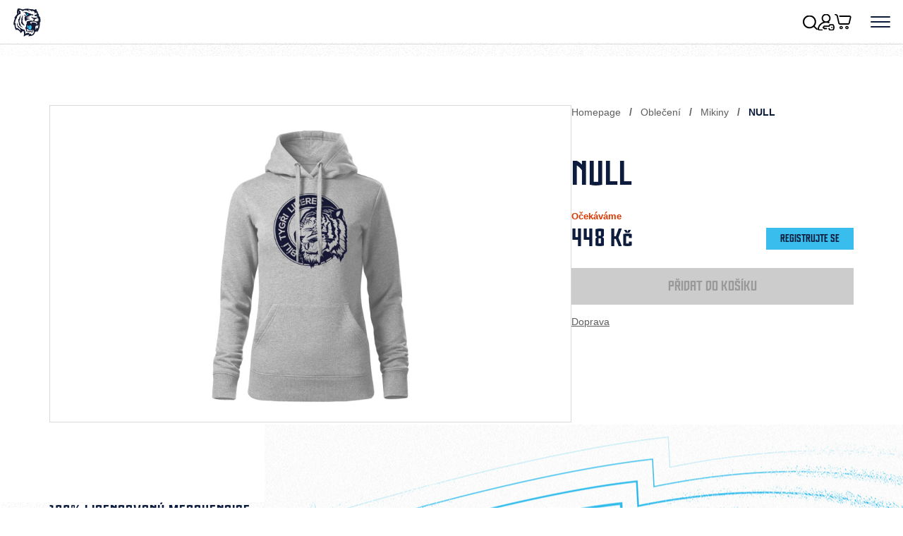

--- FILE ---
content_type: text/html; charset=UTF-8
request_url: https://fanshop.hcbilitygri.cz/mikiny/detail-mikina-s-logem-damska-seda-12558/
body_size: 9810
content:
<!DOCTYPE html>
<!--[if IE 8 ]><html class="ie ie8" lang="cs"><![endif]-->
<!--[if IE 9 ]><html class="ie ie9" lang="cs"> <![endif]-->
<!--[if (gte IE 9)|!(IE)]><!-->
<html lang="cs"><!--<![endif]-->
<head>
    <meta charset="utf-8">
    <meta http-equiv="X-UA-Compatible" content="IE=edge">

    <!-- Basic Page Needs -->
    <title>NULL | Bílí Tygři Liberec</title>
    <meta name="description" content="">
    <meta name="keywords" content="bílí tygři liberec, liberec, hokej, fanshop, eshop, klubové oblečení, šály, dresy, mikiny, čepice">
    <meta name="robots" content="all, follow">
    <meta name="author" content="SMWORKS digital agency">

    <!-- Mobile Specific Metas -->
    <meta name="viewport" content="width=device-width, initial-scale=1, minimum-scale=1">

    <!-- Facebook og meta -->
    <meta property="og:title" content="NULL | Bílí Tygři Liberec"/>
<meta property="og:url" content="https://fanshop.hcbilitygri.cz/mikiny/detail-mikina-s-logem-damska-seda-12558/"/>
<meta property="og:site_name" content="Bílí Tygři Liberec"/>
<meta property="og:image" content="http://fanshop.hcbilitygri.cz/media/og/ogimage.png"/>
<meta property="og:type" content="company"/>

    <!-- Favicons -->
    <link rel="icon" type="image/png" href="/favicon-96x96.png" sizes="96x96"/>
    <link rel="icon" type="image/svg+xml" href="/favicon.svg"/>
    <link rel="shortcut icon" href="/favicon.ico"/>
    <link rel="apple-touch-icon" sizes="180x180" href="/apple-touch-icon.png"/>
    <meta name="apple-mobile-web-app-title" content="BTL E-shop"/>
    <!--    <link rel="manifest" href="/site.webmanifest"/>-->

    <!-- Styles -->
    <link rel="stylesheet" href="/styles/cache/lessphp_3bb40842e403c05e4792bf48af06cec891651eab.css">
    <link rel="stylesheet" href="/cookieconsent/cookieconsent.css?v=10">
    <!-- Generated Styles -->
    

    <!-- JavaScripts -->
    <!--[if lt IE 9]>
    <script src="http://html5shim.googlecode.com/svn/trunk/html5.js"></script>
    <script src="https://oss.maxcdn.com/respond/1.4.2/respond.min.js"></script>

    <![endif]-->
    <!-- Typekit -->
    <script src="https://use.typekit.net/whh2iem.js"></script>
    <script>try{Typekit.load({ async: true })
        ;
        }catch
        (e){}</script>

    <!-- Google Tag Manager -->
    <script>
        window.dataLayer = window.dataLayer || [];

        function gtag(){dataLayer.push(arguments);}

        gtag('consent', 'default', {
            'ad_storage': 'denied',
            'ad_user_data': 'denied',
            'ad_personalization': 'denied',
            'analytics_storage': 'denied',
            'personalization_storage': 'denied',
            'functionality_storage': 'granted',
            'security_storage': 'granted'
        });
        (function (w, d, s, l, i){w[l]=w[l]||[];w[l].push({'gtm.start':
        new Date().getTime(),event:'gtm.js'});var f=d.getElementsByTagName(s)[0],
                j=d.createElement(s),dl=l!='dataLayer'?'&l='+l:'';j.async=true;j.src=
                'https://www.googletagmanager.com/gtm.js?id='+i+dl;f.parentNode.insertBefore(j,f);
                })(window, document, 'script', 'dataLayer', 'GTM-KF58XTG');</script>
    <!-- End Google Tag Manager -->

    <script type="module" src="/cookieconsent/cookieconsent.js?v=13"></script>


    <script src="https://cdn.jsdelivr.net/npm/gsap@3.13.0/dist/gsap.min.js" defer></script>
    <script src="https://cdn.jsdelivr.net/npm/gsap@3.13.0/dist/ScrollTrigger.min.js" defer></script>
    <script src="https://cdn.jsdelivr.net/npm/gsap@3.13.0/dist/ScrollSmoother.min.js" defer></script>

    <link rel="stylesheet" href="https://cdn.jsdelivr.net/npm/swiper@8/swiper-bundle.min.css">
    <script defer src="https://cdn.jsdelivr.net/npm/swiper@8/swiper-bundle.min.js"></script>

    <link rel="stylesheet"
          href="https://cdnjs.cloudflare.com/ajax/libs/twitter-bootstrap/3.4.1/css/bootstrap.min.css">

    <script src="https://code.jquery.com/jquery-3.6.0.min.js"></script>

    <script src="https://cdnjs.cloudflare.com/ajax/libs/twitter-bootstrap/3.4.1/js/bootstrap.min.js"></script>

</head>
<body class="">

<!-- Google Tag Manager (noscript) -->
<noscript>
    <iframe src="https://www.googletagmanager.com/ns.html?id=GTM-KF58XTG"
            height="0" width="0" style="display:none;visibility:hidden"></iframe>
</noscript>
<!-- End Google Tag Manager (noscript) -->




<nav id="m-panel">
    <ul class="m-panel__list"></ul>
</nav>

<div id="m-overlay"></div>

<header class="mid-nav--container">

    <nav class="mid-nav--holder">
        <div class="mid-nav--info">
            <div>
                <a href="tel:00420489201113" class="contact contact--phone">+420 489 201 113</a>
                <a href="mailto:fanshop@hcbilitygri.cz" class="contact contact--mail">fanshop@hcbilitygri.cz</a>
            </div>
            <ul>
                                    <li><a href="https://fanshop.hcbilitygri.cz/faq/">FAQ</a></li>
                                    <li><a href="https://fanshop.hcbilitygri.cz/doprava-a-platba/">Doprava a platba</a></li>
                                    <li><a href="https://fanshop.hcbilitygri.cz/kontakt/">Kontakt</a></li>
                            </ul>
        </div>
        <div id="main-nav" class="main-nav main-nav--holder">
            <a class="logo-n" href="https://fanshop.hcbilitygri.cz/">
                <img src="/media/img/hc-logo-new.svg?v=1" alt="logo" style="height: 100%;">
            </a>

                        
                                        <a
                    class="main-nav--link cta"
                    href="https://fanshop.hcbilitygri.cz/novinky/"
                    style="">Novinky</a>
                                                                    <a
                    class="main-nav--link"
                    href="https://fanshop.hcbilitygri.cz/konfigurator-dresu/"
                    style="">Dresy</a>
                                                    

                                    <a class="main-nav--link"
                       href="https://fanshop.hcbilitygri.cz/obleceni/kalhoty/">Kalhoty</a>
                                    <a class="main-nav--link"
                       href="https://fanshop.hcbilitygri.cz/bundy/">Bundy</a>
                                    <a class="main-nav--link"
                       href="https://fanshop.hcbilitygri.cz/cepice/">Čepice</a>
                                    <a class="main-nav--link active"
                       href="https://fanshop.hcbilitygri.cz/mikiny/">Mikiny</a>
                                    <a class="main-nav--link"
                       href="https://fanshop.hcbilitygri.cz/tricka/">Trička</a>
                                    <a class="main-nav--link"
                       href="https://fanshop.hcbilitygri.cz/obleceni/saly/">Šály</a>
                                    <a class="main-nav--link"
                       href="https://fanshop.hcbilitygri.cz/doplnky/">Ostatní</a>
                                                                                        <div class="main-nav--have-submenu">
                    <a class="main-nav--link"
                       href="https://fanshop.hcbilitygri.cz/fanpredmety/">Fanpředměty <img
                                src="/media/icons/icon-dropdown-arrow.svg" alt="dropdown arrow"></a>
                    <div class="main-nav--sub-nav">
                        <div class="sub-nav__block">
                            <ul class="sub-nav-n">
                                                                    <li class="sub-nav-n--item"><a
                                                href="https://fanshop.hcbilitygri.cz/fanpredmety/puky/">Puky</a>
                                    </li>
                                                                    <li class="sub-nav-n--item"><a
                                                href="https://fanshop.hcbilitygri.cz/fanpredmety/plysaci/">Plyšáci</a>
                                    </li>
                                                                    <li class="sub-nav-n--item"><a
                                                href="https://fanshop.hcbilitygri.cz/fanpredmety/domacnost/">Domácnost</a>
                                    </li>
                                                                    <li class="sub-nav-n--item"><a
                                                href="https://fanshop.hcbilitygri.cz/fanpredmety/do-skoly/">Do školy</a>
                                    </li>
                                                                    <li class="sub-nav-n--item"><a
                                                href="https://fanshop.hcbilitygri.cz/lahve-70/">Lahve</a>
                                    </li>
                                                                    <li class="sub-nav-n--item"><a
                                                href="https://fanshop.hcbilitygri.cz/fanpredmety/ostatni/">Ostatní</a>
                                    </li>
                                                            </ul>
                        </div>
                    </div>
                    </div>                                </div>
    </nav>

    <nav class="nav--side mid-nav--user">
        <div id="menu-search" class="nav__submenu">
            <a class="nav__link" href="#" aria-label="Otevřít vyhledávání">
                <img src="/media/icons/icon-search.svg" alt="search">
            </a>
            <div class="side-nav">
                <form class="nav-block nav-block--right" action="https://fanshop.hcbilitygri.cz/action/search/">
                    <div class="nav-block__item text--uppercase">Vyhledávání</div>
                    <div class="form-group">
                        <label class="sr-only" for="value">Co hledáte</label>
                        <input class="form-control" type="text" id="value" name="value"
                               placeholder="Co hledáte?" value="">
                    </div>
                    <div>
                        <button class="btn btn-primary btn--full" type="submit">Hledat</button>
                    </div>
                </form>
                <div class="nav-block nav-block--right search-block">
                    <ul>
	<li>NejhledaněJší</li>
	<li><a href="https://fanshop.hcbilitygri.cz/vyhledavani/povle%C4%8Den%C3%AD/">Povlečení</a></li>
	<li><a href="/vyhledavani/kalendar">Kalendář</a></li>
	<li><a href="https://fanshop.hcbilitygri.cz/konfigurator-dresu/">Dres&nbsp;na přání</a></li>
	<li><a href="/vyhledavani/puk">Puk</a></li>
	<li><a href="/vyhledavani/šála">Šála</a></li>
	<li><a href="/vyhledavani/pullitr">Půllitr</a></li>
	<li></li>
</ul>
                </div>
            </div>
        </div>

        <div class="nav__submenu dashboard" aria-label="Otevřít uživatelský účet">
            <a class="nav__link" href="#" >
                <img src="/media/icons/icon-login.svg" alt="login">
            </a>
            <div class="side-nav side-nav--login">
                                    
            <form action="https://fanshop.hcbilitygri.cz/action/login/" method="post" id="loginform" class="nav-block nav-block--right">
                <input type="hidden" name="formid" value="loginform">    <input type="hidden" name="backtemplate" value="web.catalogue">
    <input type="hidden" name="sendUrl" value="https://fanshop.hcbilitygri.cz/mikiny/detail-mikina-s-logem-damska-seda-12558/">

    
    <div class="nav-block__item text--red text--uppercase">Přihlášení</div>
    <div class="form-group">
        <label class="sr-only" for="loginmail">E-mail</label>
        <input id="loginmail" name="loginmail" class="form-control" type="email" value="" placeholder="E-mail">    </div>
    <div class="form-group mb-5">
        <label class="sr-only" for="loginpasswd">Heslo</label>
        <input id="loginpasswd" name="loginpasswd" class="form-control" type="password" value="" placeholder="Heslo">    </div>
    <div class="text-center login-submits">
        <button id="loginsend" name="loginsend" value="" type="submit" class="btn btn-primary">Přihlásit se</button>        <!--<a class="btn btn-link" href="#" title="#">Registrovat</a>-->
        <input id="forgotpassword" name="forgotpassword" class="confirm form-group__pass btn-link" type="submit" value="Zapomněli jste heslo?" data-confirm="Opravdu chcete požádat o změnu hesla?">
    </div>

    <p class="text-center" style="padding: 20px">Nemáte účet?</p>

    <a href="https://fanshop.hcbilitygri.cz/registrace/" class="btn btn-secondary btn-block">REGISTRUJTE SE</a>

            </form>
                                    </div>
        </div>

        <div id="cart-content" class="nav__submenu">
            <a aria-label="Otevřít košík" class="nav__link" href="#">
    <span style="transform: translateY(4px);" class="icon icon--cart icon-ico-cart"></span>
</a>

<div class="side-nav">
            <div class="nav-block nav-block--right">
            <div class="nav-block__item text--uppercase">Košík je prázdný</div>
        </div>
    </div>
        </div>
    </nav>
</header>

<div id="top"></div>

<div id="smooth-wrapper">
    <div id="smooth-content">

        <main>
    
        
<div class="product-detail-new">
    <div class="container">
        <div class="product-detail__content parallax" data-speed="0.95">
            <div class="product-detail__images">
                                
                                    <div class="product-images-display single-only">
                        <div class="main-images-row">
                                                            <div class="main-image-wrapper" data-modal-trigger>
                                    <img src="/media/products/img/damska_mikina_seda_modre_logo.jpg?v=1"
                                         alt="NULL"
                                         class="main-image"
                                         data-full-src="/media/products/img/damska_mikina_seda_modre_logo.jpg?v=1">
                                </div>
                                                                                </div>

                                            </div>
                            </div>

            <div class="product-detail__info">
                <!-- Breadcrumbs -->
                <div class="breadcrumbs-wrapper">
                    <a href="https://fanshop.hcbilitygri.cz/" class="breadcrumbs__item">Homepage <span class="icon icon--dropdown"></span></a>

            <a href="https://fanshop.hcbilitygri.cz/obleceni/" class="breadcrumbs__item">Oblečení <span class="icon icon--dropdown"></span></a>
                <a href="https://fanshop.hcbilitygri.cz/mikiny/" class="breadcrumbs__item">Mikiny <span class="icon icon--dropdown"></span></a>
                <span class="breadcrumbs__item breadcrumbs__item--active">NULL</span>
                    </div>

                <div class="product-badges">
                                                                            </div>

                <h1 class="product-title">NULL</h1>

                
                                                                                    
                
                <div class="availability-info">
                                                                                                <span class="availability-text out-of-stock">Očekáváme</span>
                                                            </div>

                <div class="price-registration-row">
                    <div class="price-section">
                                                    <div class="price-container">
                                <span class="current-price">448&nbsp;Kč</span>
                                                            </div>
                                            </div>

                    <div class="registration-banner">
                        <a href="/registrace" class="registration-btn">REGISTRUJTE SE</a>
                    </div>
                </div>

                                    <div class="add-to-cart-section">
                                                    <div class="cart-actions">
                                                                    <button class="add-to-cart-btn disabled" disabled>
                                        PŘIDAT DO KOŠÍKU
                                    </button>
                                                            </div>
                                            </div>
                
                <div class="product-footer-links">
                    <a class="footer-link" href="https://fanshop.hcbilitygri.cz/doprava-a-platba/">Doprava</a>                </div>
            </div>
        </div>
    </div>
</div>

<div class="parallax" data-speed="1">
    <section class="claims-bar">
    <div class="container">
        <ul class="claims-list">

            <li class="claim-item">
                <h2>100% licencovaný merchendise</h2>
<span>Investujte do originálu.</span>            </li>

            <li class="claim-item">
                <h2>OVĚŘENO ZÁKAZNÍKY</h2>
<span>Fanoušci mluví jasně.</span>            </li>

            <li class="claim-item">
                <h2>Doprava zdarma nad 1500 Kč</h2>
<span>Pohodlí i úspora v jednom.</span>
            </li>

            <li class="claim-item">
                <h2>RYCHLÉ DODÁNÍ</h2>
<span>po celé ČR.</span>            </li>

        </ul>
    </div>
</section>
</div>

<!--
<div class="product-info container">
    <h2>Informace k produktu</h2>
            <p>Lorem ipsum dolor sit amet, consectetur adipiscing elit. Cras convallis felis eget nulla eleifend tempus. Ut nunc velit, aliquam finibus varius accumsan, semper vel massa. Vestibulum tempus eleifend ex nec aliquam. Etiam efficitur cursus lacus vulputate varius. Vestibulum facilisis vehicula dolor sit amet vestibulum. Praesent vel neque semper, ornare risus in, bibendum nisi. In ac quam a elit porttitor mattis. Etiam in congue lectus. Suspendisse id pretium diam.</p>
    </div>-->

    <section class="hits detail s-padding darkblue-bg parallax" data-speed="1.1">
        <div class="container">
            <div class="hits__title">
                <h2>Mohlo by se vám líbit.</h2>
            </div>
            <div id="bottom-products-slider" class="hits__slider" data-cataloguemodel="homeslider">
                    
    <div class="swiper hits-swiper">
        <div class="swiper-wrapper">

            
                                        <div class="swiper-slide">
                    <article class="product-card">

                        <figure class="product-card__thumb">
                            <a href="https://fanshop.hcbilitygri.cz/mikiny/detail-mikina-panska-s-rozdrapanym-logem-14104/">
                                                                    <img class="front" src="/media/products/img/thumb/dospela-modra-003.png?v=1"
                                         alt="Mikina pánská s rozdrápaným logem">
                                                                            <img class="back" src="/media/products/img/thumb/mkina-ruz.jpg?v=1" alt="">
                                                                                                </a>

                                                                                        <div class="product-card__sizes">
                                                                                                                <span class="size-badge available" data-size="XS">
                                            XS                                        </span>
                                                                                                                                                    <span class="size-badge available" data-size="S">
                                            S                                        </span>
                                                                                                                                                    <span class="size-badge available" data-size="M">
                                            M                                        </span>
                                                                                                                                                    <span class="size-badge available" data-size="L">
                                            L                                        </span>
                                                                                                                                                    <span class="size-badge available" data-size="XL">
                                            XL                                        </span>
                                                                                                                                                    <span class="size-badge available" data-size="XXL">
                                            XXL                                        </span>
                                                                                                                                                    <span class="size-badge available" data-size="XXXL">
                                            XXXL                                        </span>
                                                                                                        </div>
                            
                        </figure>

                        <div class="product-card__tags">
                                                                                        <span class="badge badge--new">Novinka</span>
                                                                                </div>

                        <h3 class="product-card__name">
                            <a href="https://fanshop.hcbilitygri.cz/mikiny/detail-mikina-panska-s-rozdrapanym-logem-14104/">
                                Mikina pánská s rozdrápaným logem                            </a>
                        </h3>

                        <p class="product-card__price">
                            <span class="now">1 980&nbsp;Kč</span>
                                                    </p>

                        <a href="https://fanshop.hcbilitygri.cz/mikiny/detail-mikina-panska-s-rozdrapanym-logem-14104/" class="btn btn--block btn--dark">
                            Detail produktu
                        </a>
                    </article>
                </div>
            
                                        <div class="swiper-slide">
                    <article class="product-card">

                        <figure class="product-card__thumb">
                            <a href="https://fanshop.hcbilitygri.cz/mikiny/detail-mikina-nikdy-nelovis-sam-modra-14059/">
                                                                    <img class="front" src="/media/products/img/thumb/sounder-french-navy-nns-kopie.jpg?v=1"
                                         alt="Mikina Nikdy nelovíš sám modrá">
                                                                            <img class="back" src="/media/products/img/thumb/modra-predek-2.jpg?v=1" alt="">
                                                                                                </a>

                                                                                        <div class="product-card__sizes">
                                                                                                                <span class="size-badge available" data-size="XXS">
                                            XXS                                        </span>
                                                                                                                                                    <span class="size-badge available" data-size="XS">
                                            XS                                        </span>
                                                                                                                                                    <span class="size-badge available" data-size="S">
                                            S                                        </span>
                                                                                                                                                    <span class="size-badge available" data-size="M">
                                            M                                        </span>
                                                                                                                                                    <span class="size-badge available" data-size="L">
                                            L                                        </span>
                                                                                                                                                    <span class="size-badge available" data-size="XL">
                                            XL                                        </span>
                                                                                                                                                    <span class="size-badge available" data-size="XXL">
                                            XXL                                        </span>
                                                                                                                                                    <span class="size-badge available" data-size="XXXL">
                                            XXXL                                        </span>
                                                                                                        </div>
                            
                        </figure>

                        <div class="product-card__tags">
                                                                                        <span class="badge badge--new">Novinka</span>
                                                                                </div>

                        <h3 class="product-card__name">
                            <a href="https://fanshop.hcbilitygri.cz/mikiny/detail-mikina-nikdy-nelovis-sam-modra-14059/">
                                Mikina Nikdy nelovíš sám modrá                            </a>
                        </h3>

                        <p class="product-card__price">
                            <span class="now">1 595&nbsp;Kč</span>
                                                    </p>

                        <a href="https://fanshop.hcbilitygri.cz/mikiny/detail-mikina-nikdy-nelovis-sam-modra-14059/" class="btn btn--block btn--dark">
                            Detail produktu
                        </a>
                    </article>
                </div>
            
                                        <div class="swiper-slide">
                    <article class="product-card">

                        <figure class="product-card__thumb">
                            <a href="https://fanshop.hcbilitygri.cz/mikiny/detail-mikina-nikdy-nelovis-sam-detska-14068/">
                                                                    <img class="front" src="/media/products/img/thumb/liberec-nns-dite.png?v=1"
                                         alt="Mikina Nikdy nelovíš sám dětská">
                                                                            <img class="back" src="/media/products/img/thumb/mikina-dite-nns.jpg?v=1" alt="">
                                                                                                </a>

                                                                                        <div class="product-card__sizes">
                                                                                                                <span class="size-badge available" data-size="11-12">
                                            11/12                                        </span>
                                                                                                                                                    <span class="size-badge available" data-size="13-14">
                                            13/14                                        </span>
                                                                                                                                                    <span class="size-badge available" data-size="9-10">
                                            9/10                                        </span>
                                                                                                                                                    <span class="size-badge available" data-size="5-6">
                                            5/6                                        </span>
                                                                                                                                                    <span class="size-badge available" data-size="7-8">
                                            7/8                                        </span>
                                                                                                        </div>
                            
                        </figure>

                        <div class="product-card__tags">
                                                                                        <span class="badge badge--new">Novinka</span>
                                                                                </div>

                        <h3 class="product-card__name">
                            <a href="https://fanshop.hcbilitygri.cz/mikiny/detail-mikina-nikdy-nelovis-sam-detska-14068/">
                                Mikina Nikdy nelovíš sám dětská                            </a>
                        </h3>

                        <p class="product-card__price">
                            <span class="now">1 265&nbsp;Kč</span>
                                                    </p>

                        <a href="https://fanshop.hcbilitygri.cz/mikiny/detail-mikina-nikdy-nelovis-sam-detska-14068/" class="btn btn--block btn--dark">
                            Detail produktu
                        </a>
                    </article>
                </div>
            
                                        <div class="swiper-slide">
                    <article class="product-card">

                        <figure class="product-card__thumb">
                            <a href="https://fanshop.hcbilitygri.cz/mikiny/detail-mikina-na-patenty-modra-s-logem-14137/">
                                                                    <img class="front" src="/media/products/img/thumb/studentska-bunda-predek.png?v=1"
                                         alt="Mikina na patenty modrá s logem">
                                                                            <img class="back" src="/media/products/img/thumb/bunda-.jpg?v=1" alt="">
                                                                                                </a>

                                                                                        <div class="product-card__sizes">
                                                                                                                <span class="size-badge available" data-size="XS">
                                            XS                                        </span>
                                                                                                                                                    <span class="size-badge available" data-size="S">
                                            S                                        </span>
                                                                                                                                                    <span class="size-badge available" data-size="M">
                                            M                                        </span>
                                                                                                                                                    <span class="size-badge available" data-size="L">
                                            L                                        </span>
                                                                                                                                                    <span class="size-badge available" data-size="XL">
                                            XL                                        </span>
                                                                                                                                                    <span class="size-badge available" data-size="XXL">
                                            XXL                                        </span>
                                                                                                        </div>
                            
                        </figure>

                        <div class="product-card__tags">
                                                                                        <span class="badge badge--new">Novinka</span>
                                                                                </div>

                        <h3 class="product-card__name">
                            <a href="https://fanshop.hcbilitygri.cz/mikiny/detail-mikina-na-patenty-modra-s-logem-14137/">
                                Mikina na patenty modrá s logem                            </a>
                        </h3>

                        <p class="product-card__price">
                            <span class="now">1 595&nbsp;Kč</span>
                                                    </p>

                        <a href="https://fanshop.hcbilitygri.cz/mikiny/detail-mikina-na-patenty-modra-s-logem-14137/" class="btn btn--block btn--dark">
                            Detail produktu
                        </a>
                    </article>
                </div>
            
                                        <div class="swiper-slide">
                    <article class="product-card">

                        <figure class="product-card__thumb">
                            <a href="https://fanshop.hcbilitygri.cz/mikiny/detail-mikina-modra-s-barevnym-logem-detska-13254/">
                                                                    <img class="front" src="/media/products/img/thumb/mik-modra.png?v=1"
                                         alt="Mikina modrá s barevným logem dětská">
                                                                            <img class="back" src="/media/products/img/thumb/mikina-modra-2.jpg?v=1" alt="">
                                                                                                </a>

                                                                                        <div class="product-card__sizes">
                                                                                                                <span class="size-badge available" data-size="11-12">
                                            11/12                                        </span>
                                                                                                                                                    <span class="size-badge available" data-size="13-14">
                                            13/14                                        </span>
                                                                                                                                                    <span class="size-badge unavailable" data-size="9-10">
                                            9/10                                        </span>
                                                                                                                                                    <span class="size-badge available" data-size="5-6">
                                            5/6                                        </span>
                                                                                                                                                    <span class="size-badge available" data-size="7-8">
                                            7/8                                        </span>
                                                                                                        </div>
                            
                        </figure>

                        <div class="product-card__tags">
                                                                                                            </div>

                        <h3 class="product-card__name">
                            <a href="https://fanshop.hcbilitygri.cz/mikiny/detail-mikina-modra-s-barevnym-logem-detska-13254/">
                                Mikina modrá s barevným logem dětská                            </a>
                        </h3>

                        <p class="product-card__price">
                            <span class="now">1 265&nbsp;Kč</span>
                                                    </p>

                        <a href="https://fanshop.hcbilitygri.cz/mikiny/detail-mikina-modra-s-barevnym-logem-detska-13254/" class="btn btn--block btn--dark">
                            Detail produktu
                        </a>
                    </article>
                </div>
                    </div>

        <div class="hits-swiper-prev"></div>
        <div class="hits-swiper-next"></div>
        <div class="hits-swiper-pagination"></div>
    </div>
            </div>
            <div class="hits__cta">
                <a class="btn btn--primary btn--ghost" href="https://fanshop.hcbilitygri.cz/novinky/">Více produktů</a>            </div>
        </div>
    </section>

<script>
    window.addEventListener('load', function () {
        dataLayer.push({
            event: 'view_item',
            currency: 'CZK',
            value: '448',
            items: [{
                item_id: '12558',
                item_name: 'NULL'
            }]
        });
    });
</script>

        <div class="parallax" data-speed="0.95">
            <section class="voucher">
    <div class="voucher__visual">
        <img alt="Voucher zadní strana" class="voucher__card voucher__card--back" src="/media/img/voucher.png" /> <img alt="Voucher přední strana" class="voucher__card voucher__card--front" src="/media/img/voucher2.png" />    </div>

    <div class="voucher__content">
        <h2 class="voucher__title">DARUJTE SVÝM<br />
BLÍZKÝM VOUCHER</h2>

<p class="voucher__text">Vybrat si můžete poukaz na určitou hodnotu. Poukaz vám vytiskneme, krásně zabalíme a pošleme.</p>
<a href="https://fanshop.hcbilitygri.cz/vyhledavani/poukaz/">TO CHCI!</a>    </div>
</section>
        </div>

    </main>

        <footer class="footer parallax" data-speed="1.2">
            <div class="footer__top container">
                <div class="flex w-100">
                    <a class="footer__logo" href="https://fanshop.hcbilitygri.cz/">
                        <img src="/media/icons/logo-footer.svg" alt="logo">
                    </a>

                    <nav class="footer__main-nav">
                        <!--
                                                    <a class="footer__main-link" href="https://fanshop.hcbilitygri.cz/novinky/">Novinky</a>
                                                    <a class="footer__main-link" href="https://fanshop.hcbilitygri.cz/konfigurator-dresu/">Dresy</a>
                                                    <a class="footer__main-link" href="https://fanshop.hcbilitygri.cz/obleceni/">Oblečení</a>
                                                    <a class="footer__main-link" href="https://fanshop.hcbilitygri.cz/fanpredmety/">Fanpředměty</a>
                                                -->

                        <a href="https://fanshop.hcbilitygri.cz/konfigurator-dresu/">Dresy</a> <a href="https://fanshop.hcbilitygri.cz/obleceni/saly/">Šály</a> <a href="https://fanshop.hcbilitygri.cz/cepice/">Čepice</a> <a href="https://fanshop.hcbilitygri.cz/tricka/">Trička</a> <a href="https://fanshop.hcbilitygri.cz/mikiny/">Mikiny</a> <a href="https://fanshop.hcbilitygri.cz/fanpredmety/">Fanpředměty</a>                    </nav>
                </div>
            </div>

            <div class="container flex">
                <nav class="footer__links">
                    <!--
                                            <a href="https://fanshop.hcbilitygri.cz/faq/">FAQ</a>
                                            <a href="https://fanshop.hcbilitygri.cz/doprava-a-platba/">Doprava a platba</a>
                                            <a href="https://fanshop.hcbilitygri.cz/kontakt/">Kontakt</a>
                    
                    <a href="https://fanshop.hcbilitygri.cz/obchodni-podminky/">Obchodní podmínky</a>
                    <a href="https://fanshop.hcbilitygri.cz/ochrana-osobnich-udaju/">Prohlášení o ochraně soukromí</a>
                    -->
                    <a href="https://fanshop.hcbilitygri.cz/doprava-a-platba/">Doprava a platba</a><a href="https://fanshop.hcbilitygri.cz/kontakt/">Kontakt</a><a href="https://fanshop.hcbilitygri.cz/obchodni-podminky/">Obchodní podmínky</a> <a href="https://fanshop.hcbilitygri.cz/ochrana-osobnich-udaju/">Prohlášení o ochraně soukromí</a><a href="https://fanshop.hcbilitygri.cz/faq/">FAQ</a>                </nav>

                <div class="footer__social">
                    <a href="https://www.instagram.com/bilitygrilbc" aria-label="Instagram Bílí Tygři Liberec" target="_blank" class="social social--ig"></a>
                    <a href="https://www.facebook.com/hcbilitygri" aria-label="Facebook Bílí Tygři Liberec" target="_blank" class="social social--fb"></a>
                    <a href="https://www.youtube.com/user/redakcebilitygri" aria-label="YouTube Bílí Tygři Liberec" target="_blank"
                       class="social social--yt"></a>
                    <a href="https://x.com/hcbilitygri" aria-label="X (Twitter) Bílí Tygři Liberec" target="_blank" class="social social--x"></a>
                </div>
            </div>

            <div class="footer__bottom">
                Copyright &copy; 2026 Bílí Tygři Liberec.&nbsp; Vyrobilo <a href="https://www.smworks.cz" target="_blank">smworks.cz</a>            </div>
        </footer>


        <div id="fb-root"></div>

        
        <!-- JavaScripts -->
        <!-- Umami -->
        <!--<script async data-website-id="196087dd-782c-4099-9c6e-739bcb6e25d0" src="/analytics/umami.js"></script>-->
        <!-- FACEBOOK -->
        <script>(function (d, s, id) {
                var js, fjs = d.getElementsByTagName(s)[0];
                if (d.getElementById(id)) return;
                js = d.createElement(s);
                js.id = id;
                js.src = 'https://connect.facebook.net/cs_CZ/sdk.js#xfbml=1&version=v2.11';
                fjs.parentNode.insertBefore(js, fjs);
            }(document, 'script', 'facebook-jssdk'));</script>
        <!-- JQuery script -->
        <script type="text/javascript" src="/scripts/jquery.min.js"></script>
        <!-- Bootstrap script -->
        <script type="text/javascript" src="/scripts/bootstrap.min.js"></script>
        <script src="https://cdnjs.cloudflare.com/ajax/libs/jquery.touchswipe/1.6.4/jquery.touchSwipe.min.js"></script>
        <!-- SlickSlider -->
        <script src="/scripts/slick.min.js"></script>
        <!-- Generic script -->
        <script type="text/javascript" defer src="/scripts/page.new.js?v=15"></script>
        <script type="text/javascript" src="/scripts/tagmanager.js?v=4"></script>
        <!-- Generated JavaScripts -->

        	<script type="text/javascript" src="/modules/frontend/web.catalogue/controls.js"></script>

	<script type="text/javascript" src="https://cdn.jsdelivr.net/ddslick/2.0/jquery.ddslick.min.js"></script>

	<script type="text/javascript" src="/modules/frontend/cat.detail/controls6.js"></script>



                            <!--FB track-->
            <script>
                if (typeof fbq == 'function') {
                    fbq('track', 'ViewContent', {
                        content_ids: ['12558'],
                        content_type: 'product'
                    });
                }
            </script>
                
        
        
    </div>
</div>
</body>
</html>

<script>
    document.addEventListener('DOMContentLoaded', function () {
        const HAMBURGER_BP = 1300;
        const RESIZE_WAIT = 150;

        let burger = null, panel = null, overlay = null;
        let burgerClickHandler, overlayClickHandler, panelClickHandler;

        function openMenu() {
            document.body.classList.add('nav-open');
            burger?.classList.add('is-active');
            panel?.classList.add('open');
            if (overlay) overlay.style.display = 'block';
        }

        function closeMenu() {
            document.body.classList.remove('nav-open');
            burger?.classList.remove('is-active');
            panel?.classList.remove('open');
            if (overlay) overlay.style.display = 'none';
        }

        function buildMobileMenu() {
            if (document.getElementById('m-burger')) return;

            document.body.insertAdjacentHTML(
                'afterbegin',
                '<button id="m-burger" aria-label="Menu" class="m-burger"><span></span></button>' +
                '<nav id="m-panel"><ul class="m-panel__list"></ul></nav>' +
                '<div id="m-overlay"></div>'
            );

            burger = document.getElementById('m-burger');
            panel = document.getElementById('m-panel');
            overlay = document.getElementById('m-overlay');

            const panelList = panel.querySelector('.m-panel__list');
            panelList.innerHTML = '';
            document.querySelectorAll('#main-nav > *').forEach(function (node) {
                if (node.classList.contains('main-nav--have-submenu')) {
                    const li = document.createElement('li');
                    li.className = 'has-sub';

                    const anchor = node.querySelector('.main-nav--link')?.cloneNode(true);
                    if (anchor) li.appendChild(anchor);

                    const sub = node.querySelector('.main-nav--sub-nav')?.cloneNode(true);
                    if (sub) {
                        sub.removeAttribute('style');
                        const ul = sub.querySelector('.sub-nav-n');
                        if (ul && anchor) {
                            const parentLink = anchor.cloneNode(true);
                            parentLink.querySelector('img')?.remove();
                            const firstLi = document.createElement('li');
                            firstLi.className = 'sub-nav-n--item parent-link';
                            firstLi.appendChild(parentLink);
                            ul.insertBefore(firstLi, ul.firstChild);
                        }
                        li.appendChild(sub);
                    }

                    panelList.appendChild(li);
                } else if (node.matches('a.main-nav--link')) {
                    const liLink = document.createElement('li');
                    liLink.appendChild(node.cloneNode(true));
                    panelList.appendChild(liLink);
                }
            });

            burgerClickHandler = function (e) {
                e.preventDefault();
                (burger.classList.contains('is-active') ? closeMenu : openMenu)();
            };
            overlayClickHandler = closeMenu;
            panelClickHandler = function (e) {
                const link = e.target.closest('.has-sub > a');
                if (!link) return;
                e.preventDefault();
                const li = link.parentElement;
                const submenu = li.querySelector('.main-nav--sub-nav');
                li.classList.toggle('open');
                if (submenu) submenu.style.display = submenu.style.display === 'block' ? 'none' : 'block';
            };
            burger.addEventListener('click', burgerClickHandler);
            overlay.addEventListener('click', overlayClickHandler);
            panel.addEventListener('click', panelClickHandler);
        }

        function destroyMobileMenu() {
            if (burger && burgerClickHandler) burger.removeEventListener('click', burgerClickHandler);
            if (overlay && overlayClickHandler) overlay.removeEventListener('click', overlayClickHandler);
            if (panel && panelClickHandler) panel.removeEventListener('click', panelClickHandler);

            closeMenu();

            document.getElementById('m-burger')?.remove();
            document.getElementById('m-panel')?.remove();
            document.getElementById('m-overlay')?.remove();

            burger = panel = overlay = null;
        }

        const mq = window.matchMedia(`(max-width: ${HAMBURGER_BP - 1}px)`);

        const handle = () => {
            if (mq.matches) buildMobileMenu();
            else destroyMobileMenu();
        };

        function debounce(fn, wait) {
            let t;
            return () => {
                clearTimeout(t);
                t = setTimeout(fn, wait);
            };
        }

        handle();
        mq.addEventListener?.('change', handle);
        window.addEventListener('resize', debounce(handle, RESIZE_WAIT));
    });
</script>

<script>
    document.addEventListener('DOMContentLoaded', () => {
        const bp = window.matchMedia('(max-width: 767px)');
        const box = document.getElementById('home-banners');
        if (!box) return;

        let swiper = null;
        const placeholders = new Map();

        const collectTargets = (el) => {
            const kids = Array.from(el.children).filter(n =>
                !(n.classList && (n.classList.contains('swiper-wrapper') || n.classList.contains('swiper-pagination')))
            );

            const banners = kids.filter(n => n.matches('article.banner'));
            const productContainer = kids.find(n => n.querySelector('.product-card'));

            const targets = [...banners];
            if (productContainer && !targets.includes(productContainer)) targets.push(productContainer);

            return kids.filter(n => targets.includes(n)).slice(0, 4);
        };

        const wrapForSwiper = (el) => {
            if (el.querySelector(':scope > .swiper-wrapper')) return;

            const targets = collectTargets(el);
            if (!targets.length) return;

            const wrapper = document.createElement('div');
            wrapper.className = 'swiper-wrapper';

            targets.forEach(node => {
                if (!placeholders.has(node)) {
                    const ph = document.createComment('slide-ph');
                    placeholders.set(node, ph);
                    el.insertBefore(ph, node);
                }
                node.classList.add('swiper-slide');
                wrapper.appendChild(node);
            });

            el.appendChild(wrapper);

            if (!el.querySelector(':scope > .swiper-pagination')) {
                const pag = document.createElement('div');
                pag.className = 'swiper-pagination';
                pag.setAttribute('aria-hidden', 'true');
                el.appendChild(pag);
            }
        };

        const unwrapFromSwiper = (el) => {
            const wrapper = el.querySelector(':scope > .swiper-wrapper');
            if (wrapper) {
                const slides = Array.from(wrapper.children);
                slides.forEach(slide => {
                    slide.classList.remove('swiper-slide');
                    const ph = placeholders.get(slide);
                    if (ph && ph.parentNode === el) {
                        el.insertBefore(slide, ph);
                        ph.remove();
                        placeholders.delete(slide);
                    } else {
                        el.insertBefore(slide, wrapper);
                    }
                });
                wrapper.remove();
            }
            el.querySelectorAll(':scope > .swiper-pagination').forEach(p => p.remove());
            el.classList.remove('swiper', 'swiper-initialized', 'swiper-horizontal', 'swiper-backface-hidden');
            el.removeAttribute('style');
        };

        const init = () => {
            if (swiper) return;
            wrapForSwiper(box);
            box.classList.add('swiper');

            const paginationEl = box.querySelector(':scope > .swiper-pagination');
            swiper = new Swiper(box, {
                slidesPerView: 'auto',
                centeredSlides: true,
                spaceBetween: 16,
                loop: false,
                slidesOffsetBefore: -12,

                touchRatio: 0.8,
                threshold: 10,
                resistanceRatio: 0.85,

                freeMode: {
                    enabled: true,
                    sticky: true,
                    momentum: true,
                    momentumRatio: 0.28,
                    momentumVelocityRatio: 0.28,
                    minimumVelocity: 0.06,
                    momentumBounce: false
                },

                speed: 400,

                pagination: {el: paginationEl, clickable: false},
            });

        };

        const kill = () => {
            if (swiper) {
                swiper.destroy(true, true);
                swiper = null;
            }
            unwrapFromSwiper(box);
        };

        const handle = e => (e.matches ? init() : kill());
        handle(bp);
        bp.addEventListener('change', handle);
    });
</script>

<script>
    document.addEventListener('DOMContentLoaded', () => {
        if (!window.Swiper) {
            console.error('Swiper chybí');
            return;
        }

        new Swiper('.hits-swiper', {
            speed: 650,

            autoplay: {
                delay: 5500,
                disableOnInteraction: false,
                pauseOnMouseEnter: true
            },

            touchRatio: 0.8,
            threshold: 10,
            longSwipesMs: 450,
            longSwipesRatio: 0.7,
            resistanceRatio: 0.85,

            navigation: {
                nextEl: '.hits-swiper-next',
                prevEl: '.hits-swiper-prev'
            },
            pagination: {
                el: '.hits-swiper-pagination',
                clickable: false
            },
            loop: true,
            spaceBetween: 16,
            slidesPerView: 4,

            breakpoints: {
                0: {
                    slidesPerView: 'auto',
                    spaceBetween: 16,
                    centeredSlides: false,
                    freeMode: {
                        enabled: true,
                        sticky: true,
                        momentum: true,
                        momentumRatio: 0.28,
                        momentumVelocityRatio: 0.28,
                        minimumVelocity: 0.06,
                        momentumBounce: false
                    }
                },

                576: {slidesPerView: 2, spaceBetween: 16},
                992: {slidesPerView: 3},
                1200: {slidesPerView: 4}
            }
        });
    });
</script>


--- FILE ---
content_type: text/css
request_url: https://fanshop.hcbilitygri.cz/styles/cache/lessphp_3bb40842e403c05e4792bf48af06cec891651eab.css
body_size: 76497
content:
/*!
 * Bootstrap v3.3.7 (http://getbootstrap.com)
 * Copyright 2011-2016 Twitter, Inc.
 * Licensed under MIT (https://github.com/twbs/bootstrap/blob/master/LICENSE)
 *//*! normalize.css v3.0.3 | MIT License | github.com/necolas/normalize.css */html{font-family: sans-serif;-ms-text-size-adjust: 100%;-webkit-text-size-adjust: 100%}body{margin: 0}article,aside,details,figcaption,figure,footer,header,hgroup,main,menu,nav,section,summary{display: block}audio,canvas,progress,video{display: inline-block;vertical-align: baseline}audio:not([controls]){display: none;height: 0}[hidden],template{display: none}a{background-color: transparent}a:active,a:hover{outline: 0}abbr[title]{border-bottom: 1px dotted}b,strong{font-weight: bold}dfn{font-style: italic}h1{font-size: 2em;margin: .67em 0}mark{background: #ff0;color: #000}small{font-size: 80%}sub,sup{font-size: 75%;line-height: 0;position: relative;vertical-align: baseline}sup{top: -0.5em}sub{bottom: -0.25em}img{border: 0}svg:not(:root){overflow: hidden}figure{margin: 1em 40px}hr{box-sizing: content-box;height: 0}pre{overflow: auto}code,kbd,pre,samp{font-family: monospace, monospace;font-size: 1em}button,input,optgroup,select,textarea{color: inherit;font: inherit;margin: 0}button{overflow: visible}button,select{text-transform: none}button,html input[type="button"],input[type="reset"],input[type="submit"]{-webkit-appearance: button;cursor: pointer}button[disabled],html input[disabled]{cursor: default}button::-moz-focus-inner,input::-moz-focus-inner{border: 0;padding: 0}input{line-height: normal}input[type="checkbox"],input[type="radio"]{box-sizing: border-box;padding: 0}input[type="number"]::-webkit-inner-spin-button,input[type="number"]::-webkit-outer-spin-button{height: auto}input[type="search"]{-webkit-appearance: textfield;box-sizing: content-box}input[type="search"]::-webkit-search-cancel-button,input[type="search"]::-webkit-search-decoration{-webkit-appearance: none}fieldset{border: 1px solid #c0c0c0;margin: 0 2px;padding: .35em .625em .75em}legend{border: 0;padding: 0}textarea{overflow: auto}optgroup{font-weight: bold}table{border-collapse: collapse;border-spacing: 0}td,th{padding: 0}/*! Source: https://github.com/h5bp/html5-boilerplate/blob/master/src/css/main.css */@media print{*,*:before,*:after{background: transparent !important;color: #000 !important;box-shadow: none !important;text-shadow: none !important}a,a:visited{text-decoration: underline}a[href]:after{content: " (" attr(href) ")"}abbr[title]:after{content: " (" attr(title) ")"}a[href^="#"]:after,a[href^="javascript:"]:after{content: ""}pre,blockquote{border: 1px solid #999;page-break-inside: avoid}thead{display: table-header-group}tr,img{page-break-inside: avoid}img{max-width: 100% !important}p,h2,h3{orphans: 3;widows: 3}h2,h3{page-break-after: avoid}.navbar{display: none}.btn > .caret,.dropup > .btn > .caret{border-top-color: #000 !important}.label{border: 1px solid #000}.table{border-collapse: collapse !important}.table td,.table th{background-color: #fff !important}.table-bordered th,.table-bordered td{border: 1px solid #ddd !important}}*{-webkit-box-sizing: border-box;-moz-box-sizing: border-box;box-sizing: border-box}*:before,*:after{-webkit-box-sizing: border-box;-moz-box-sizing: border-box;box-sizing: border-box}html{font-size: 10px;-webkit-tap-highlight-color: rgba(0,0,0,0)}body{font-family: 'Roboto', sans-serif;font-size: 10px;line-height: 1.42857143;color: #000;background-color: #f5f5f5}input,button,select,textarea{font-family: inherit;font-size: inherit;line-height: inherit}a{color: #0D1C3D;text-decoration: none}a:hover,a:focus{color: #000;text-decoration: underline}a:focus{outline: 5px auto -webkit-focus-ring-color;outline-offset: -2px}figure{margin: 0}img{vertical-align: middle}.img-responsive,.carousel-inner > .item > img,.carousel-inner > .item > a > img{display: block;max-width: 100%;height: auto}.img-rounded{border-radius: 6px}.img-thumbnail{padding: 4px;line-height: 1.42857143;background-color: #f5f5f5;border: 1px solid #ddd;border-radius: 4px;-webkit-transition: all .2s ease-in-out;-o-transition: all .2s ease-in-out;transition: all .2s ease-in-out;display: inline-block;max-width: 100%;height: auto}.img-circle{border-radius: 50%}hr{margin-top: 14px;margin-bottom: 14px;border: 0;border-top: 1px solid #eee}.sr-only{position: absolute;width: 1px;height: 1px;margin: -1px;padding: 0;overflow: hidden;clip: rect(0, 0, 0, 0);border: 0}.sr-only-focusable:active,.sr-only-focusable:focus{position: static;width: auto;height: auto;margin: 0;overflow: visible;clip: auto}[role="button"]{cursor: pointer}h1,h2,h3,h4,h5,h6,.h1,.h2,.h3,.h4,.h5,.h6{font-family: inherit;font-weight: 300;line-height: 1.1;color: inherit}h1 small,h2 small,h3 small,h4 small,h5 small,h6 small,.h1 small,.h2 small,.h3 small,.h4 small,.h5 small,.h6 small,h1 .small,h2 .small,h3 .small,h4 .small,h5 .small,h6 .small,.h1 .small,.h2 .small,.h3 .small,.h4 .small,.h5 .small,.h6 .small{font-weight: normal;line-height: 1;color: #777}h1,.h1,h2,.h2,h3,.h3{margin-top: 14px;margin-bottom: 7px}h1 small,.h1 small,h2 small,.h2 small,h3 small,.h3 small,h1 .small,.h1 .small,h2 .small,.h2 .small,h3 .small,.h3 .small{font-size: 65%}h4,.h4,h5,.h5,h6,.h6{margin-top: 7px;margin-bottom: 7px}h4 small,.h4 small,h5 small,.h5 small,h6 small,.h6 small,h4 .small,.h4 .small,h5 .small,.h5 .small,h6 .small,.h6 .small{font-size: 75%}h1,.h1{font-size: 36px}h2,.h2{font-size: 30px}h3,.h3{font-size: 24px}h4,.h4{font-size: 17px}h5,.h5{font-size: 17px}h6,.h6{font-size: 9px}p{margin: 0 0 7px}.lead{margin-bottom: 14px;font-size: 11px;font-weight: 300;line-height: 1.4}@media (min-width: 768px){.lead{font-size: 15px}}small,.small{font-size: 90%}mark,.mark{background-color: #fcf8e3;padding: .2em}.text-left{text-align: left}.text-right{text-align: right}.text-center{text-align: center}.text-justify{text-align: justify}.text-nowrap{white-space: nowrap}.text-lowercase{text-transform: lowercase}.text-uppercase{text-transform: uppercase}.text-capitalize{text-transform: capitalize}.text-muted{color: #777}.text-primary{color: #337ab7}a.text-primary:hover,a.text-primary:focus{color: #286090}.text-success{color: #3c763d}a.text-success:hover,a.text-success:focus{color: #2b542c}.text-info{color: #31708f}a.text-info:hover,a.text-info:focus{color: #245269}.text-warning{color: #8a6d3b}a.text-warning:hover,a.text-warning:focus{color: #66512c}.text-danger{color: #a94442}a.text-danger:hover,a.text-danger:focus{color: #843534}.bg-primary{color: #fff;background-color: #337ab7}a.bg-primary:hover,a.bg-primary:focus{background-color: #286090}.bg-success{background-color: #dff0d8}a.bg-success:hover,a.bg-success:focus{background-color: #c1e2b3}.bg-info{background-color: #d9edf7}a.bg-info:hover,a.bg-info:focus{background-color: #afd9ee}.bg-warning{background-color: #fcf8e3}a.bg-warning:hover,a.bg-warning:focus{background-color: #f7ecb5}.bg-danger{background-color: #f2dede}a.bg-danger:hover,a.bg-danger:focus{background-color: #e4b9b9}.page-header{padding-bottom: 6px;margin: 28px 0 14px;border-bottom: 1px solid #eee}ul,ol{margin-top: 0;margin-bottom: 7px}ul ul,ol ul,ul ol,ol ol{margin-bottom: 0}.list-unstyled{padding-left: 0;list-style: none}.list-inline{padding-left: 0;list-style: none;margin-left: -5px}.list-inline > li{display: inline-block;padding-left: 5px;padding-right: 5px}dl{margin-top: 0;margin-bottom: 14px}dt,dd{line-height: 1.42857143}dt{font-weight: bold}dd{margin-left: 0}@media (min-width: 768px){.dl-horizontal dt{float: left;width: 160px;clear: left;text-align: right;overflow: hidden;text-overflow: ellipsis;white-space: nowrap}.dl-horizontal dd{margin-left: 180px}}abbr[title],abbr[data-original-title]{cursor: help;border-bottom: 1px dotted #777}.initialism{font-size: 90%;text-transform: uppercase}blockquote{padding: 7px 14px;margin: 0 0 14px;font-size: 12.5px;border-left: 5px solid #eee}blockquote p:last-child,blockquote ul:last-child,blockquote ol:last-child{margin-bottom: 0}blockquote footer,blockquote small,blockquote .small{display: block;font-size: 80%;line-height: 1.42857143;color: #777}blockquote footer:before,blockquote small:before,blockquote .small:before{content: '\2014 \00A0'}.blockquote-reverse,blockquote.pull-right{padding-right: 15px;padding-left: 0;border-right: 5px solid #eee;border-left: 0;text-align: right}.blockquote-reverse footer:before,blockquote.pull-right footer:before,.blockquote-reverse small:before,blockquote.pull-right small:before,.blockquote-reverse .small:before,blockquote.pull-right .small:before{content: ''}.blockquote-reverse footer:after,blockquote.pull-right footer:after,.blockquote-reverse small:after,blockquote.pull-right small:after,.blockquote-reverse .small:after,blockquote.pull-right .small:after{content: '\00A0 \2014'}address{margin-bottom: 14px;font-style: normal;line-height: 1.42857143}.container{margin-right: auto;margin-left: auto;padding-left: 10px;padding-right: 10px}@media (min-width: 768px){.container{width: 740px}}@media (min-width: 960px){.container{width: 960px}}@media (min-width: 1200px){.container{width: 1160px}}.container-fluid{margin-right: auto;margin-left: auto;padding-left: 10px;padding-right: 10px}.row{margin-left: -10px;margin-right: -10px}.col-xs-1, .col-sm-1, .col-md-1, .col-lg-1, .col-xs-2, .col-sm-2, .col-md-2, .col-lg-2, .col-xs-3, .col-sm-3, .col-md-3, .col-lg-3, .col-xs-4, .col-sm-4, .col-md-4, .col-lg-4, .col-xs-5, .col-sm-5, .col-md-5, .col-lg-5, .col-xs-6, .col-sm-6, .col-md-6, .col-lg-6, .col-xs-7, .col-sm-7, .col-md-7, .col-lg-7, .col-xs-8, .col-sm-8, .col-md-8, .col-lg-8, .col-xs-9, .col-sm-9, .col-md-9, .col-lg-9, .col-xs-10, .col-sm-10, .col-md-10, .col-lg-10, .col-xs-11, .col-sm-11, .col-md-11, .col-lg-11, .col-xs-12, .col-sm-12, .col-md-12, .col-lg-12{position: relative;min-height: 1px;padding-left: 10px;padding-right: 10px}.col-xs-1, .col-xs-2, .col-xs-3, .col-xs-4, .col-xs-5, .col-xs-6, .col-xs-7, .col-xs-8, .col-xs-9, .col-xs-10, .col-xs-11, .col-xs-12{float: left}.col-xs-12{width: 100%}.col-xs-11{width: 91.66666667%}.col-xs-10{width: 83.33333333%}.col-xs-9{width: 75%}.col-xs-8{width: 66.66666667%}.col-xs-7{width: 58.33333333%}.col-xs-6{width: 50%}.col-xs-5{width: 41.66666667%}.col-xs-4{width: 33.33333333%}.col-xs-3{width: 25%}.col-xs-2{width: 16.66666667%}.col-xs-1{width: 8.33333333%}.col-xs-pull-12{right: 100%}.col-xs-pull-11{right: 91.66666667%}.col-xs-pull-10{right: 83.33333333%}.col-xs-pull-9{right: 75%}.col-xs-pull-8{right: 66.66666667%}.col-xs-pull-7{right: 58.33333333%}.col-xs-pull-6{right: 50%}.col-xs-pull-5{right: 41.66666667%}.col-xs-pull-4{right: 33.33333333%}.col-xs-pull-3{right: 25%}.col-xs-pull-2{right: 16.66666667%}.col-xs-pull-1{right: 8.33333333%}.col-xs-pull-0{right: auto}.col-xs-push-12{left: 100%}.col-xs-push-11{left: 91.66666667%}.col-xs-push-10{left: 83.33333333%}.col-xs-push-9{left: 75%}.col-xs-push-8{left: 66.66666667%}.col-xs-push-7{left: 58.33333333%}.col-xs-push-6{left: 50%}.col-xs-push-5{left: 41.66666667%}.col-xs-push-4{left: 33.33333333%}.col-xs-push-3{left: 25%}.col-xs-push-2{left: 16.66666667%}.col-xs-push-1{left: 8.33333333%}.col-xs-push-0{left: auto}.col-xs-offset-12{margin-left: 100%}.col-xs-offset-11{margin-left: 91.66666667%}.col-xs-offset-10{margin-left: 83.33333333%}.col-xs-offset-9{margin-left: 75%}.col-xs-offset-8{margin-left: 66.66666667%}.col-xs-offset-7{margin-left: 58.33333333%}.col-xs-offset-6{margin-left: 50%}.col-xs-offset-5{margin-left: 41.66666667%}.col-xs-offset-4{margin-left: 33.33333333%}.col-xs-offset-3{margin-left: 25%}.col-xs-offset-2{margin-left: 16.66666667%}.col-xs-offset-1{margin-left: 8.33333333%}.col-xs-offset-0{margin-left: 0%}@media (min-width: 768px){.col-sm-1, .col-sm-2, .col-sm-3, .col-sm-4, .col-sm-5, .col-sm-6, .col-sm-7, .col-sm-8, .col-sm-9, .col-sm-10, .col-sm-11, .col-sm-12{float: left}.col-sm-12{width: 100%}.col-sm-11{width: 91.66666667%}.col-sm-10{width: 83.33333333%}.col-sm-9{width: 75%}.col-sm-8{width: 66.66666667%}.col-sm-7{width: 58.33333333%}.col-sm-6{width: 50%}.col-sm-5{width: 41.66666667%}.col-sm-4{width: 33.33333333%}.col-sm-3{width: 25%}.col-sm-2{width: 16.66666667%}.col-sm-1{width: 8.33333333%}.col-sm-pull-12{right: 100%}.col-sm-pull-11{right: 91.66666667%}.col-sm-pull-10{right: 83.33333333%}.col-sm-pull-9{right: 75%}.col-sm-pull-8{right: 66.66666667%}.col-sm-pull-7{right: 58.33333333%}.col-sm-pull-6{right: 50%}.col-sm-pull-5{right: 41.66666667%}.col-sm-pull-4{right: 33.33333333%}.col-sm-pull-3{right: 25%}.col-sm-pull-2{right: 16.66666667%}.col-sm-pull-1{right: 8.33333333%}.col-sm-pull-0{right: auto}.col-sm-push-12{left: 100%}.col-sm-push-11{left: 91.66666667%}.col-sm-push-10{left: 83.33333333%}.col-sm-push-9{left: 75%}.col-sm-push-8{left: 66.66666667%}.col-sm-push-7{left: 58.33333333%}.col-sm-push-6{left: 50%}.col-sm-push-5{left: 41.66666667%}.col-sm-push-4{left: 33.33333333%}.col-sm-push-3{left: 25%}.col-sm-push-2{left: 16.66666667%}.col-sm-push-1{left: 8.33333333%}.col-sm-push-0{left: auto}.col-sm-offset-12{margin-left: 100%}.col-sm-offset-11{margin-left: 91.66666667%}.col-sm-offset-10{margin-left: 83.33333333%}.col-sm-offset-9{margin-left: 75%}.col-sm-offset-8{margin-left: 66.66666667%}.col-sm-offset-7{margin-left: 58.33333333%}.col-sm-offset-6{margin-left: 50%}.col-sm-offset-5{margin-left: 41.66666667%}.col-sm-offset-4{margin-left: 33.33333333%}.col-sm-offset-3{margin-left: 25%}.col-sm-offset-2{margin-left: 16.66666667%}.col-sm-offset-1{margin-left: 8.33333333%}.col-sm-offset-0{margin-left: 0%}}@media (min-width: 960px){.col-md-1, .col-md-2, .col-md-3, .col-md-4, .col-md-5, .col-md-6, .col-md-7, .col-md-8, .col-md-9, .col-md-10, .col-md-11, .col-md-12{float: left}.col-md-12{width: 100%}.col-md-11{width: 91.66666667%}.col-md-10{width: 83.33333333%}.col-md-9{width: 75%}.col-md-8{width: 66.66666667%}.col-md-7{width: 58.33333333%}.col-md-6{width: 50%}.col-md-5{width: 41.66666667%}.col-md-4{width: 33.33333333%}.col-md-3{width: 25%}.col-md-2{width: 16.66666667%}.col-md-1{width: 8.33333333%}.col-md-pull-12{right: 100%}.col-md-pull-11{right: 91.66666667%}.col-md-pull-10{right: 83.33333333%}.col-md-pull-9{right: 75%}.col-md-pull-8{right: 66.66666667%}.col-md-pull-7{right: 58.33333333%}.col-md-pull-6{right: 50%}.col-md-pull-5{right: 41.66666667%}.col-md-pull-4{right: 33.33333333%}.col-md-pull-3{right: 25%}.col-md-pull-2{right: 16.66666667%}.col-md-pull-1{right: 8.33333333%}.col-md-pull-0{right: auto}.col-md-push-12{left: 100%}.col-md-push-11{left: 91.66666667%}.col-md-push-10{left: 83.33333333%}.col-md-push-9{left: 75%}.col-md-push-8{left: 66.66666667%}.col-md-push-7{left: 58.33333333%}.col-md-push-6{left: 50%}.col-md-push-5{left: 41.66666667%}.col-md-push-4{left: 33.33333333%}.col-md-push-3{left: 25%}.col-md-push-2{left: 16.66666667%}.col-md-push-1{left: 8.33333333%}.col-md-push-0{left: auto}.col-md-offset-12{margin-left: 100%}.col-md-offset-11{margin-left: 91.66666667%}.col-md-offset-10{margin-left: 83.33333333%}.col-md-offset-9{margin-left: 75%}.col-md-offset-8{margin-left: 66.66666667%}.col-md-offset-7{margin-left: 58.33333333%}.col-md-offset-6{margin-left: 50%}.col-md-offset-5{margin-left: 41.66666667%}.col-md-offset-4{margin-left: 33.33333333%}.col-md-offset-3{margin-left: 25%}.col-md-offset-2{margin-left: 16.66666667%}.col-md-offset-1{margin-left: 8.33333333%}.col-md-offset-0{margin-left: 0%}}@media (min-width: 1200px){.col-lg-1, .col-lg-2, .col-lg-3, .col-lg-4, .col-lg-5, .col-lg-6, .col-lg-7, .col-lg-8, .col-lg-9, .col-lg-10, .col-lg-11, .col-lg-12{float: left}.col-lg-12{width: 100%}.col-lg-11{width: 91.66666667%}.col-lg-10{width: 83.33333333%}.col-lg-9{width: 75%}.col-lg-8{width: 66.66666667%}.col-lg-7{width: 58.33333333%}.col-lg-6{width: 50%}.col-lg-5{width: 41.66666667%}.col-lg-4{width: 33.33333333%}.col-lg-3{width: 25%}.col-lg-2{width: 16.66666667%}.col-lg-1{width: 8.33333333%}.col-lg-pull-12{right: 100%}.col-lg-pull-11{right: 91.66666667%}.col-lg-pull-10{right: 83.33333333%}.col-lg-pull-9{right: 75%}.col-lg-pull-8{right: 66.66666667%}.col-lg-pull-7{right: 58.33333333%}.col-lg-pull-6{right: 50%}.col-lg-pull-5{right: 41.66666667%}.col-lg-pull-4{right: 33.33333333%}.col-lg-pull-3{right: 25%}.col-lg-pull-2{right: 16.66666667%}.col-lg-pull-1{right: 8.33333333%}.col-lg-pull-0{right: auto}.col-lg-push-12{left: 100%}.col-lg-push-11{left: 91.66666667%}.col-lg-push-10{left: 83.33333333%}.col-lg-push-9{left: 75%}.col-lg-push-8{left: 66.66666667%}.col-lg-push-7{left: 58.33333333%}.col-lg-push-6{left: 50%}.col-lg-push-5{left: 41.66666667%}.col-lg-push-4{left: 33.33333333%}.col-lg-push-3{left: 25%}.col-lg-push-2{left: 16.66666667%}.col-lg-push-1{left: 8.33333333%}.col-lg-push-0{left: auto}.col-lg-offset-12{margin-left: 100%}.col-lg-offset-11{margin-left: 91.66666667%}.col-lg-offset-10{margin-left: 83.33333333%}.col-lg-offset-9{margin-left: 75%}.col-lg-offset-8{margin-left: 66.66666667%}.col-lg-offset-7{margin-left: 58.33333333%}.col-lg-offset-6{margin-left: 50%}.col-lg-offset-5{margin-left: 41.66666667%}.col-lg-offset-4{margin-left: 33.33333333%}.col-lg-offset-3{margin-left: 25%}.col-lg-offset-2{margin-left: 16.66666667%}.col-lg-offset-1{margin-left: 8.33333333%}.col-lg-offset-0{margin-left: 0%}}table{background-color: transparent}caption{padding-top: 8px;padding-bottom: 8px;color: #777;text-align: left}th{text-align: left}.table{width: 100%;max-width: 100%;margin-bottom: 14px}.table > thead > tr > th,.table > tbody > tr > th,.table > tfoot > tr > th,.table > thead > tr > td,.table > tbody > tr > td,.table > tfoot > tr > td{padding: 8px;line-height: 1.42857143;vertical-align: top;border-top: 1px solid #ddd}.table > thead > tr > th{vertical-align: bottom;border-bottom: 2px solid #ddd}.table > caption + thead > tr:first-child > th,.table > colgroup + thead > tr:first-child > th,.table > thead:first-child > tr:first-child > th,.table > caption + thead > tr:first-child > td,.table > colgroup + thead > tr:first-child > td,.table > thead:first-child > tr:first-child > td{border-top: 0}.table > tbody + tbody{border-top: 2px solid #ddd}.table .table{background-color: #f5f5f5}.table-condensed > thead > tr > th,.table-condensed > tbody > tr > th,.table-condensed > tfoot > tr > th,.table-condensed > thead > tr > td,.table-condensed > tbody > tr > td,.table-condensed > tfoot > tr > td{padding: 5px}.table-bordered{border: 1px solid #ddd}.table-bordered > thead > tr > th,.table-bordered > tbody > tr > th,.table-bordered > tfoot > tr > th,.table-bordered > thead > tr > td,.table-bordered > tbody > tr > td,.table-bordered > tfoot > tr > td{border: 1px solid #ddd}.table-bordered > thead > tr > th,.table-bordered > thead > tr > td{border-bottom-width: 2px}.table-striped > tbody > tr:nth-of-type(odd){background-color: #f9f9f9}.table-hover > tbody > tr:hover{background-color: #f5f5f5}table col[class*="col-"]{position: static;float: none;display: table-column}table td[class*="col-"],table th[class*="col-"]{position: static;float: none;display: table-cell}.table > thead > tr > td.active,.table > tbody > tr > td.active,.table > tfoot > tr > td.active,.table > thead > tr > th.active,.table > tbody > tr > th.active,.table > tfoot > tr > th.active,.table > thead > tr.active > td,.table > tbody > tr.active > td,.table > tfoot > tr.active > td,.table > thead > tr.active > th,.table > tbody > tr.active > th,.table > tfoot > tr.active > th{background-color: #f5f5f5}.table-hover > tbody > tr > td.active:hover,.table-hover > tbody > tr > th.active:hover,.table-hover > tbody > tr.active:hover > td,.table-hover > tbody > tr:hover > .active,.table-hover > tbody > tr.active:hover > th{background-color: #e8e8e8}.table > thead > tr > td.success,.table > tbody > tr > td.success,.table > tfoot > tr > td.success,.table > thead > tr > th.success,.table > tbody > tr > th.success,.table > tfoot > tr > th.success,.table > thead > tr.success > td,.table > tbody > tr.success > td,.table > tfoot > tr.success > td,.table > thead > tr.success > th,.table > tbody > tr.success > th,.table > tfoot > tr.success > th{background-color: #dff0d8}.table-hover > tbody > tr > td.success:hover,.table-hover > tbody > tr > th.success:hover,.table-hover > tbody > tr.success:hover > td,.table-hover > tbody > tr:hover > .success,.table-hover > tbody > tr.success:hover > th{background-color: #d0e9c6}.table > thead > tr > td.info,.table > tbody > tr > td.info,.table > tfoot > tr > td.info,.table > thead > tr > th.info,.table > tbody > tr > th.info,.table > tfoot > tr > th.info,.table > thead > tr.info > td,.table > tbody > tr.info > td,.table > tfoot > tr.info > td,.table > thead > tr.info > th,.table > tbody > tr.info > th,.table > tfoot > tr.info > th{background-color: #d9edf7}.table-hover > tbody > tr > td.info:hover,.table-hover > tbody > tr > th.info:hover,.table-hover > tbody > tr.info:hover > td,.table-hover > tbody > tr:hover > .info,.table-hover > tbody > tr.info:hover > th{background-color: #c4e3f3}.table > thead > tr > td.warning,.table > tbody > tr > td.warning,.table > tfoot > tr > td.warning,.table > thead > tr > th.warning,.table > tbody > tr > th.warning,.table > tfoot > tr > th.warning,.table > thead > tr.warning > td,.table > tbody > tr.warning > td,.table > tfoot > tr.warning > td,.table > thead > tr.warning > th,.table > tbody > tr.warning > th,.table > tfoot > tr.warning > th{background-color: #fcf8e3}.table-hover > tbody > tr > td.warning:hover,.table-hover > tbody > tr > th.warning:hover,.table-hover > tbody > tr.warning:hover > td,.table-hover > tbody > tr:hover > .warning,.table-hover > tbody > tr.warning:hover > th{background-color: #faf2cc}.table > thead > tr > td.danger,.table > tbody > tr > td.danger,.table > tfoot > tr > td.danger,.table > thead > tr > th.danger,.table > tbody > tr > th.danger,.table > tfoot > tr > th.danger,.table > thead > tr.danger > td,.table > tbody > tr.danger > td,.table > tfoot > tr.danger > td,.table > thead > tr.danger > th,.table > tbody > tr.danger > th,.table > tfoot > tr.danger > th{background-color: #f2dede}.table-hover > tbody > tr > td.danger:hover,.table-hover > tbody > tr > th.danger:hover,.table-hover > tbody > tr.danger:hover > td,.table-hover > tbody > tr:hover > .danger,.table-hover > tbody > tr.danger:hover > th{background-color: #ebcccc}.table-responsive{overflow-x: auto;min-height: 0.01%}@media screen and (max-width: 767px){.table-responsive{width: 100%;margin-bottom: 10.5px;overflow-y: hidden;-ms-overflow-style: -ms-autohiding-scrollbar;border: 1px solid #ddd}.table-responsive > .table{margin-bottom: 0}.table-responsive > .table > thead > tr > th,.table-responsive > .table > tbody > tr > th,.table-responsive > .table > tfoot > tr > th,.table-responsive > .table > thead > tr > td,.table-responsive > .table > tbody > tr > td,.table-responsive > .table > tfoot > tr > td{white-space: nowrap}.table-responsive > .table-bordered{border: 0}.table-responsive > .table-bordered > thead > tr > th:first-child,.table-responsive > .table-bordered > tbody > tr > th:first-child,.table-responsive > .table-bordered > tfoot > tr > th:first-child,.table-responsive > .table-bordered > thead > tr > td:first-child,.table-responsive > .table-bordered > tbody > tr > td:first-child,.table-responsive > .table-bordered > tfoot > tr > td:first-child{border-left: 0}.table-responsive > .table-bordered > thead > tr > th:last-child,.table-responsive > .table-bordered > tbody > tr > th:last-child,.table-responsive > .table-bordered > tfoot > tr > th:last-child,.table-responsive > .table-bordered > thead > tr > td:last-child,.table-responsive > .table-bordered > tbody > tr > td:last-child,.table-responsive > .table-bordered > tfoot > tr > td:last-child{border-right: 0}.table-responsive > .table-bordered > tbody > tr:last-child > th,.table-responsive > .table-bordered > tfoot > tr:last-child > th,.table-responsive > .table-bordered > tbody > tr:last-child > td,.table-responsive > .table-bordered > tfoot > tr:last-child > td{border-bottom: 0}}fieldset{padding: 0;margin: 0;border: 0;min-width: 0}legend{display: block;width: 100%;padding: 0;margin-bottom: 14px;font-size: 15px;line-height: inherit;color: #333;border: 0;border-bottom: 1px solid #e5e5e5}label{display: inline-block;max-width: 100%;margin-bottom: 5px;font-weight: bold}input[type="search"]{-webkit-box-sizing: border-box;-moz-box-sizing: border-box;box-sizing: border-box}input[type="radio"],input[type="checkbox"]{margin: 4px 0 0;margin-top: 1px \9;line-height: normal}input[type="file"]{display: block}input[type="range"]{display: block;width: 100%}select[multiple],select[size]{height: auto}input[type="file"]:focus,input[type="radio"]:focus,input[type="checkbox"]:focus{outline: 5px auto -webkit-focus-ring-color;outline-offset: -2px}output{display: block;padding-top: 7px;font-size: 10px;line-height: 1.42857143;color: #555}.form-control{display: block;width: 100%;height: 38px;padding: 6px 12px;font-size: 10px;line-height: 1.42857143;color: #555;background-color: #f5f5f5;background-image: none;border: 1px solid #f5f5f5;border-radius: 38px;-webkit-box-shadow: inset 0 1px 1px rgba(0,0,0,0.075);box-shadow: inset 0 1px 1px rgba(0,0,0,0.075);-webkit-transition: border-color ease-in-out .15s, box-shadow ease-in-out .15s;-o-transition: border-color ease-in-out .15s, box-shadow ease-in-out .15s;transition: border-color ease-in-out .15s, box-shadow ease-in-out .15s}.form-control:focus{border-color: #66afe9;outline: 0;-webkit-box-shadow: inset 0 1px 1px rgba(0,0,0,.075), 0 0 8px rgba(102,175,233,0.6);box-shadow: inset 0 1px 1px rgba(0,0,0,.075), 0 0 8px rgba(102,175,233,0.6)}.form-control::-moz-placeholder{color: #999;opacity: 1}.form-control:-ms-input-placeholder{color: #999}.form-control::-webkit-input-placeholder{color: #999}.form-control::-ms-expand{border: 0;background-color: transparent}.form-control[disabled],.form-control[readonly],fieldset[disabled] .form-control{background-color: #eee;opacity: 1}.form-control[disabled],fieldset[disabled] .form-control{cursor: not-allowed}textarea.form-control{height: auto}input[type="search"]{-webkit-appearance: none}@media screen and (-webkit-min-device-pixel-ratio: 0){input[type="date"].form-control,input[type="time"].form-control,input[type="datetime-local"].form-control,input[type="month"].form-control{line-height: 38px}input[type="date"].input-sm,input[type="time"].input-sm,input[type="datetime-local"].input-sm,input[type="month"].input-sm,.input-group-sm input[type="date"],.input-group-sm input[type="time"],.input-group-sm input[type="datetime-local"],.input-group-sm input[type="month"]{line-height: 25px}input[type="date"].input-lg,input[type="time"].input-lg,input[type="datetime-local"].input-lg,input[type="month"].input-lg,.input-group-lg input[type="date"],.input-group-lg input[type="time"],.input-group-lg input[type="datetime-local"],.input-group-lg input[type="month"]{line-height: 40px}}.form-group{margin-bottom: 15px}.radio,.checkbox{position: relative;display: block;margin-top: 10px;margin-bottom: 10px}.radio label,.checkbox label{min-height: 14px;padding-left: 20px;margin-bottom: 0;font-weight: normal;cursor: pointer}.radio input[type="radio"],.radio-inline input[type="radio"],.checkbox input[type="checkbox"],.checkbox-inline input[type="checkbox"]{position: absolute;margin-left: -20px;margin-top: 4px \9}.radio + .radio,.checkbox + .checkbox{margin-top: -5px}.radio-inline,.checkbox-inline{position: relative;display: inline-block;padding-left: 20px;margin-bottom: 0;vertical-align: middle;font-weight: normal;cursor: pointer}.radio-inline + .radio-inline,.checkbox-inline + .checkbox-inline{margin-top: 0;margin-left: 10px}input[type="radio"][disabled],input[type="checkbox"][disabled],input[type="radio"].disabled,input[type="checkbox"].disabled,fieldset[disabled] input[type="radio"],fieldset[disabled] input[type="checkbox"]{cursor: not-allowed}.radio-inline.disabled,.checkbox-inline.disabled,fieldset[disabled] .radio-inline,fieldset[disabled] .checkbox-inline{cursor: not-allowed}.radio.disabled label,.checkbox.disabled label,fieldset[disabled] .radio label,fieldset[disabled] .checkbox label{cursor: not-allowed}.form-control-static{padding-top: 7px;padding-bottom: 7px;margin-bottom: 0;min-height: 24px}.form-control-static.input-lg,.form-control-static.input-sm{padding-left: 0;padding-right: 0}.input-sm{height: 25px;padding: 5px 10px;font-size: 9px;line-height: 1.5;border-radius: 3px}select.input-sm{height: 25px;line-height: 25px}textarea.input-sm,select[multiple].input-sm{height: auto}.form-group-sm .form-control{height: 25px;padding: 5px 10px;font-size: 9px;line-height: 1.5;border-radius: 3px}.form-group-sm select.form-control{height: 25px;line-height: 25px}.form-group-sm textarea.form-control,.form-group-sm select[multiple].form-control{height: auto}.form-group-sm .form-control-static{height: 25px;min-height: 23px;padding: 6px 10px;font-size: 9px;line-height: 1.5}.input-lg{height: 40px;padding: 10px 16px;font-size: 13px;line-height: 1.3333333;border-radius: 6px}select.input-lg{height: 40px;line-height: 40px}textarea.input-lg,select[multiple].input-lg{height: auto}.form-group-lg .form-control{height: 40px;padding: 10px 16px;font-size: 13px;line-height: 1.3333333;border-radius: 6px}.form-group-lg select.form-control{height: 40px;line-height: 40px}.form-group-lg textarea.form-control,.form-group-lg select[multiple].form-control{height: auto}.form-group-lg .form-control-static{height: 40px;min-height: 27px;padding: 11px 16px;font-size: 13px;line-height: 1.3333333}.has-feedback{position: relative}.has-feedback .form-control{padding-right: 47.5px}.form-control-feedback{position: absolute;top: 0;right: 0;z-index: 2;display: block;width: 38px;height: 38px;line-height: 38px;text-align: center;pointer-events: none}.input-lg + .form-control-feedback,.input-group-lg + .form-control-feedback,.form-group-lg .form-control + .form-control-feedback{width: 40px;height: 40px;line-height: 40px}.input-sm + .form-control-feedback,.input-group-sm + .form-control-feedback,.form-group-sm .form-control + .form-control-feedback{width: 25px;height: 25px;line-height: 25px}.has-success .help-block,.has-success .control-label,.has-success .radio,.has-success .checkbox,.has-success .radio-inline,.has-success .checkbox-inline,.has-success.radio label,.has-success.checkbox label,.has-success.radio-inline label,.has-success.checkbox-inline label{color: #3c763d}.has-success .form-control{border-color: #3c763d;-webkit-box-shadow: inset 0 1px 1px rgba(0,0,0,0.075);box-shadow: inset 0 1px 1px rgba(0,0,0,0.075)}.has-success .form-control:focus{border-color: #2b542c;-webkit-box-shadow: inset 0 1px 1px rgba(0,0,0,0.075), 0 0 6px #67b168;box-shadow: inset 0 1px 1px rgba(0,0,0,0.075), 0 0 6px #67b168}.has-success .input-group-addon{color: #3c763d;border-color: #3c763d;background-color: #dff0d8}.has-success .form-control-feedback{color: #3c763d}.has-warning .help-block,.has-warning .control-label,.has-warning .radio,.has-warning .checkbox,.has-warning .radio-inline,.has-warning .checkbox-inline,.has-warning.radio label,.has-warning.checkbox label,.has-warning.radio-inline label,.has-warning.checkbox-inline label{color: #8a6d3b}.has-warning .form-control{border-color: #8a6d3b;-webkit-box-shadow: inset 0 1px 1px rgba(0,0,0,0.075);box-shadow: inset 0 1px 1px rgba(0,0,0,0.075)}.has-warning .form-control:focus{border-color: #66512c;-webkit-box-shadow: inset 0 1px 1px rgba(0,0,0,0.075), 0 0 6px #c0a16b;box-shadow: inset 0 1px 1px rgba(0,0,0,0.075), 0 0 6px #c0a16b}.has-warning .input-group-addon{color: #8a6d3b;border-color: #8a6d3b;background-color: #fcf8e3}.has-warning .form-control-feedback{color: #8a6d3b}.has-error .help-block,.has-error .control-label,.has-error .radio,.has-error .checkbox,.has-error .radio-inline,.has-error .checkbox-inline,.has-error.radio label,.has-error.checkbox label,.has-error.radio-inline label,.has-error.checkbox-inline label{color: #a94442}.has-error .form-control{border-color: #a94442;-webkit-box-shadow: inset 0 1px 1px rgba(0,0,0,0.075);box-shadow: inset 0 1px 1px rgba(0,0,0,0.075)}.has-error .form-control:focus{border-color: #843534;-webkit-box-shadow: inset 0 1px 1px rgba(0,0,0,0.075), 0 0 6px #ce8483;box-shadow: inset 0 1px 1px rgba(0,0,0,0.075), 0 0 6px #ce8483}.has-error .input-group-addon{color: #a94442;border-color: #a94442;background-color: #f2dede}.has-error .form-control-feedback{color: #a94442}.has-feedback label ~ .form-control-feedback{top: 19px}.has-feedback label.sr-only ~ .form-control-feedback{top: 0}.help-block{display: block;margin-top: 5px;margin-bottom: 10px;color: #404040}@media (min-width: 768px){.form-inline .form-group{display: inline-block;margin-bottom: 0;vertical-align: middle}.form-inline .form-control{display: inline-block;width: auto;vertical-align: middle}.form-inline .form-control-static{display: inline-block}.form-inline .input-group{display: inline-table;vertical-align: middle}.form-inline .input-group .input-group-addon,.form-inline .input-group .input-group-btn,.form-inline .input-group .form-control{width: auto}.form-inline .input-group > .form-control{width: 100%}.form-inline .control-label{margin-bottom: 0;vertical-align: middle}.form-inline .radio,.form-inline .checkbox{display: inline-block;margin-top: 0;margin-bottom: 0;vertical-align: middle}.form-inline .radio label,.form-inline .checkbox label{padding-left: 0}.form-inline .radio input[type="radio"],.form-inline .checkbox input[type="checkbox"]{position: relative;margin-left: 0}.form-inline .has-feedback .form-control-feedback{top: 0}}.form-horizontal .radio,.form-horizontal .checkbox,.form-horizontal .radio-inline,.form-horizontal .checkbox-inline{margin-top: 0;margin-bottom: 0;padding-top: 7px}.form-horizontal .radio,.form-horizontal .checkbox{min-height: 21px}.form-horizontal .form-group{margin-left: -10px;margin-right: -10px}@media (min-width: 768px){.form-horizontal .control-label{text-align: right;margin-bottom: 0;padding-top: 7px}}.form-horizontal .has-feedback .form-control-feedback{right: 10px}@media (min-width: 768px){.form-horizontal .form-group-lg .control-label{padding-top: 11px;font-size: 13px}}@media (min-width: 768px){.form-horizontal .form-group-sm .control-label{padding-top: 6px;font-size: 9px}}.btn{display: inline-block;margin-bottom: 0;font-weight: normal;text-align: center;vertical-align: middle;touch-action: manipulation;cursor: pointer;background-image: none;border: 1px solid transparent;white-space: nowrap;padding: 6px 12px;font-size: 10px;line-height: 1.42857143;border-radius: 20px;-webkit-user-select: none;-moz-user-select: none;-ms-user-select: none;user-select: none}.btn:focus,.btn:active:focus,.btn.active:focus,.btn.focus,.btn:active.focus,.btn.active.focus{outline: 5px auto -webkit-focus-ring-color;outline-offset: -2px}.btn:hover,.btn:focus,.btn.focus{color: #333;text-decoration: none}.btn:active,.btn.active{outline: 0;background-image: none;-webkit-box-shadow: inset 0 3px 5px rgba(0,0,0,0.125);box-shadow: inset 0 3px 5px rgba(0,0,0,0.125)}.btn.disabled,.btn[disabled],fieldset[disabled] .btn{cursor: not-allowed;opacity: .65;filter: alpha(opacity=65);-webkit-box-shadow: none;box-shadow: none}a.btn.disabled,fieldset[disabled] a.btn{pointer-events: none}.btn-default{color: #333;background-color: #fff;border-color: #ccc}.btn-default:focus,.btn-default.focus{color: #333;background-color: #e6e6e6;border-color: #8c8c8c}.btn-default:hover{color: #333;background-color: #e6e6e6;border-color: #adadad}.btn-default:active,.btn-default.active,.open > .dropdown-toggle.btn-default{color: #333;background-color: #e6e6e6;border-color: #adadad}.btn-default:active:hover,.btn-default.active:hover,.open > .dropdown-toggle.btn-default:hover,.btn-default:active:focus,.btn-default.active:focus,.open > .dropdown-toggle.btn-default:focus,.btn-default:active.focus,.btn-default.active.focus,.open > .dropdown-toggle.btn-default.focus{color: #333;background-color: #d4d4d4;border-color: #8c8c8c}.btn-default:active,.btn-default.active,.open > .dropdown-toggle.btn-default{background-image: none}.btn-default.disabled:hover,.btn-default[disabled]:hover,fieldset[disabled] .btn-default:hover,.btn-default.disabled:focus,.btn-default[disabled]:focus,fieldset[disabled] .btn-default:focus,.btn-default.disabled.focus,.btn-default[disabled].focus,fieldset[disabled] .btn-default.focus{background-color: #fff;border-color: #ccc}.btn-default .badge{color: #fff;background-color: #333}.btn-primary{color: #fff;background-color: #0d1c3d;border-color: #0d1c3d}.btn-primary:focus,.btn-primary.focus{color: #fff;background-color: #040913;border-color: #000}.btn-primary:hover{color: #fff;background-color: #040913;border-color: #02050b}.btn-primary:active,.btn-primary.active,.open > .dropdown-toggle.btn-primary{color: #fff;background-color: #040913;border-color: #02050b}.btn-primary:active:hover,.btn-primary.active:hover,.open > .dropdown-toggle.btn-primary:hover,.btn-primary:active:focus,.btn-primary.active:focus,.open > .dropdown-toggle.btn-primary:focus,.btn-primary:active.focus,.btn-primary.active.focus,.open > .dropdown-toggle.btn-primary.focus{color: #fff;background-color: #000;border-color: #000}.btn-primary:active,.btn-primary.active,.open > .dropdown-toggle.btn-primary{background-image: none}.btn-primary.disabled:hover,.btn-primary[disabled]:hover,fieldset[disabled] .btn-primary:hover,.btn-primary.disabled:focus,.btn-primary[disabled]:focus,fieldset[disabled] .btn-primary:focus,.btn-primary.disabled.focus,.btn-primary[disabled].focus,fieldset[disabled] .btn-primary.focus{background-color: #0d1c3d;border-color: #0d1c3d}.btn-primary .badge{color: #0d1c3d;background-color: #fff}.btn-success{color: #fff;background-color: #5cb85c;border-color: #4cae4c}.btn-success:focus,.btn-success.focus{color: #fff;background-color: #449d44;border-color: #255625}.btn-success:hover{color: #fff;background-color: #449d44;border-color: #398439}.btn-success:active,.btn-success.active,.open > .dropdown-toggle.btn-success{color: #fff;background-color: #449d44;border-color: #398439}.btn-success:active:hover,.btn-success.active:hover,.open > .dropdown-toggle.btn-success:hover,.btn-success:active:focus,.btn-success.active:focus,.open > .dropdown-toggle.btn-success:focus,.btn-success:active.focus,.btn-success.active.focus,.open > .dropdown-toggle.btn-success.focus{color: #fff;background-color: #398439;border-color: #255625}.btn-success:active,.btn-success.active,.open > .dropdown-toggle.btn-success{background-image: none}.btn-success.disabled:hover,.btn-success[disabled]:hover,fieldset[disabled] .btn-success:hover,.btn-success.disabled:focus,.btn-success[disabled]:focus,fieldset[disabled] .btn-success:focus,.btn-success.disabled.focus,.btn-success[disabled].focus,fieldset[disabled] .btn-success.focus{background-color: #5cb85c;border-color: #4cae4c}.btn-success .badge{color: #5cb85c;background-color: #fff}.btn-info{color: #fff;background-color: #5bc0de;border-color: #46b8da}.btn-info:focus,.btn-info.focus{color: #fff;background-color: #31b0d5;border-color: #1b6d85}.btn-info:hover{color: #fff;background-color: #31b0d5;border-color: #269abc}.btn-info:active,.btn-info.active,.open > .dropdown-toggle.btn-info{color: #fff;background-color: #31b0d5;border-color: #269abc}.btn-info:active:hover,.btn-info.active:hover,.open > .dropdown-toggle.btn-info:hover,.btn-info:active:focus,.btn-info.active:focus,.open > .dropdown-toggle.btn-info:focus,.btn-info:active.focus,.btn-info.active.focus,.open > .dropdown-toggle.btn-info.focus{color: #fff;background-color: #269abc;border-color: #1b6d85}.btn-info:active,.btn-info.active,.open > .dropdown-toggle.btn-info{background-image: none}.btn-info.disabled:hover,.btn-info[disabled]:hover,fieldset[disabled] .btn-info:hover,.btn-info.disabled:focus,.btn-info[disabled]:focus,fieldset[disabled] .btn-info:focus,.btn-info.disabled.focus,.btn-info[disabled].focus,fieldset[disabled] .btn-info.focus{background-color: #5bc0de;border-color: #46b8da}.btn-info .badge{color: #5bc0de;background-color: #fff}.btn-warning{color: #fff;background-color: #f0ad4e;border-color: #eea236}.btn-warning:focus,.btn-warning.focus{color: #fff;background-color: #ec971f;border-color: #985f0d}.btn-warning:hover{color: #fff;background-color: #ec971f;border-color: #d58512}.btn-warning:active,.btn-warning.active,.open > .dropdown-toggle.btn-warning{color: #fff;background-color: #ec971f;border-color: #d58512}.btn-warning:active:hover,.btn-warning.active:hover,.open > .dropdown-toggle.btn-warning:hover,.btn-warning:active:focus,.btn-warning.active:focus,.open > .dropdown-toggle.btn-warning:focus,.btn-warning:active.focus,.btn-warning.active.focus,.open > .dropdown-toggle.btn-warning.focus{color: #fff;background-color: #d58512;border-color: #985f0d}.btn-warning:active,.btn-warning.active,.open > .dropdown-toggle.btn-warning{background-image: none}.btn-warning.disabled:hover,.btn-warning[disabled]:hover,fieldset[disabled] .btn-warning:hover,.btn-warning.disabled:focus,.btn-warning[disabled]:focus,fieldset[disabled] .btn-warning:focus,.btn-warning.disabled.focus,.btn-warning[disabled].focus,fieldset[disabled] .btn-warning.focus{background-color: #f0ad4e;border-color: #eea236}.btn-warning .badge{color: #f0ad4e;background-color: #fff}.btn-danger{color: #fff;background-color: #d9534f;border-color: #d43f3a}.btn-danger:focus,.btn-danger.focus{color: #fff;background-color: #c9302c;border-color: #761c19}.btn-danger:hover{color: #fff;background-color: #c9302c;border-color: #ac2925}.btn-danger:active,.btn-danger.active,.open > .dropdown-toggle.btn-danger{color: #fff;background-color: #c9302c;border-color: #ac2925}.btn-danger:active:hover,.btn-danger.active:hover,.open > .dropdown-toggle.btn-danger:hover,.btn-danger:active:focus,.btn-danger.active:focus,.open > .dropdown-toggle.btn-danger:focus,.btn-danger:active.focus,.btn-danger.active.focus,.open > .dropdown-toggle.btn-danger.focus{color: #fff;background-color: #ac2925;border-color: #761c19}.btn-danger:active,.btn-danger.active,.open > .dropdown-toggle.btn-danger{background-image: none}.btn-danger.disabled:hover,.btn-danger[disabled]:hover,fieldset[disabled] .btn-danger:hover,.btn-danger.disabled:focus,.btn-danger[disabled]:focus,fieldset[disabled] .btn-danger:focus,.btn-danger.disabled.focus,.btn-danger[disabled].focus,fieldset[disabled] .btn-danger.focus{background-color: #d9534f;border-color: #d43f3a}.btn-danger .badge{color: #d9534f;background-color: #fff}.btn-link{color: #0d1c3d;font-weight: normal;border-radius: 0}.btn-link,.btn-link:active,.btn-link.active,.btn-link[disabled],fieldset[disabled] .btn-link{background-color: transparent;-webkit-box-shadow: none;box-shadow: none}.btn-link,.btn-link:hover,.btn-link:focus,.btn-link:active{border-color: transparent}.btn-link:hover,.btn-link:focus{color: #000;text-decoration: underline;background-color: transparent}.btn-link[disabled]:hover,fieldset[disabled] .btn-link:hover,.btn-link[disabled]:focus,fieldset[disabled] .btn-link:focus{color: #777;text-decoration: none}.btn-lg{padding: 10px 16px;font-size: 13px;line-height: 1.3333333;border-radius: 6px}.btn-sm{padding: 5px 10px;font-size: 9px;line-height: 1.5;border-radius: 100%}.btn-xs{padding: 1px 5px;font-size: 9px;line-height: 1.5;border-radius: 100%}.btn-block{display: block;width: 100%}.btn-block + .btn-block{margin-top: 5px}input[type="submit"].btn-block,input[type="reset"].btn-block,input[type="button"].btn-block{width: 100%}.caret{display: inline-block;width: 0;height: 0;margin-left: 2px;vertical-align: middle;border-top: 4px dashed;border-top: 4px solid \9;border-right: 4px solid transparent;border-left: 4px solid transparent}.dropup,.dropdown{position: relative}.dropdown-toggle:focus{outline: 0}.dropdown-menu{position: absolute;top: 100%;left: 0;z-index: 1000;display: none;float: left;min-width: 160px;padding: 5px 0;margin: 2px 0 0;list-style: none;font-size: 10px;text-align: left;background-color: #f5f5f5;border: 1px solid #ccc;border: 1px solid rgba(0,0,0,0.15);border-radius: 4px;-webkit-box-shadow: 0 6px 12px rgba(0,0,0,0.175);box-shadow: 0 6px 12px rgba(0,0,0,0.175);background-clip: padding-box}.dropdown-menu.pull-right{right: 0;left: auto}.dropdown-menu .divider{height: 1px;margin: 6px 0;overflow: hidden;background-color: #e5e5e5}.dropdown-menu > li > a{display: block;padding: 3px 20px;clear: both;font-weight: normal;line-height: 1.42857143;color: #333;white-space: nowrap}.dropdown-menu > li > a:hover,.dropdown-menu > li > a:focus{text-decoration: none;color: #262626;background-color: #f5f5f5}.dropdown-menu > .active > a,.dropdown-menu > .active > a:hover,.dropdown-menu > .active > a:focus{color: #fff;text-decoration: none;outline: 0;background-color: #337ab7}.dropdown-menu > .disabled > a,.dropdown-menu > .disabled > a:hover,.dropdown-menu > .disabled > a:focus{color: #777}.dropdown-menu > .disabled > a:hover,.dropdown-menu > .disabled > a:focus{text-decoration: none;background-color: transparent;background-image: none;filter: progid:DXImageTransform.Microsoft.gradient(enabled = false);cursor: not-allowed}.open > .dropdown-menu{display: block}.open > a{outline: 0}.dropdown-menu-right{left: auto;right: 0}.dropdown-menu-left{left: 0;right: auto}.dropdown-header{display: block;padding: 3px 20px;font-size: 9px;line-height: 1.42857143;color: #777;white-space: nowrap}.dropdown-backdrop{position: fixed;left: 0;right: 0;bottom: 0;top: 0;z-index: 990}.pull-right > .dropdown-menu{right: 0;left: auto}.dropup .caret,.navbar-fixed-bottom .dropdown .caret{border-top: 0;border-bottom: 4px dashed;border-bottom: 4px solid \9;content: ""}.dropup .dropdown-menu,.navbar-fixed-bottom .dropdown .dropdown-menu{top: auto;bottom: 100%;margin-bottom: 2px}@media (min-width: 768px){.navbar-right .dropdown-menu{left: auto;right: 0}.navbar-right .dropdown-menu-left{left: 0;right: auto}}.alert{padding: 15px;margin-bottom: 14px;border: 1px solid transparent;border-radius: 4px}.alert h4{margin-top: 0;color: inherit}.alert .alert-link{font-weight: bold}.alert > p,.alert > ul{margin-bottom: 0}.alert > p + p{margin-top: 5px}.alert-dismissable,.alert-dismissible{padding-right: 35px}.alert-dismissable .close,.alert-dismissible .close{position: relative;top: -2px;right: -21px;color: inherit}.alert-success{background-color: #dff0d8;border-color: #d6e9c6;color: #3c763d}.alert-success hr{border-top-color: #c9e2b3}.alert-success .alert-link{color: #2b542c}.alert-info{background-color: #d9edf7;border-color: #bce8f1;color: #31708f}.alert-info hr{border-top-color: #a6e1ec}.alert-info .alert-link{color: #245269}.alert-warning{background-color: #fcf8e3;border-color: #faebcc;color: #8a6d3b}.alert-warning hr{border-top-color: #f7e1b5}.alert-warning .alert-link{color: #66512c}.alert-danger{background-color: #f2dede;border-color: #ebccd1;color: #a94442}.alert-danger hr{border-top-color: #e4b9c0}.alert-danger .alert-link{color: #843534}.embed-responsive{position: relative;display: block;height: 0;padding: 0;overflow: hidden}.embed-responsive .embed-responsive-item,.embed-responsive iframe,.embed-responsive embed,.embed-responsive object,.embed-responsive video{position: absolute;top: 0;left: 0;bottom: 0;height: 100%;width: 100%;border: 0}.embed-responsive-16by9{padding-bottom: 56.25%}.embed-responsive-4by3{padding-bottom: 75%}.close{float: right;font-size: 15px;font-weight: bold;line-height: 1;color: #000;text-shadow: 0 1px 0 #fff;opacity: .2;filter: alpha(opacity=20)}.close:hover,.close:focus{color: #000;text-decoration: none;cursor: pointer;opacity: .5;filter: alpha(opacity=50)}button.close{padding: 0;cursor: pointer;background: transparent;border: 0;-webkit-appearance: none}.modal-open{overflow: hidden}.modal{display: none;overflow: hidden;position: fixed;top: 0;right: 0;bottom: 0;left: 0;z-index: 10050;-webkit-overflow-scrolling: touch;outline: 0}.modal.fade .modal-dialog{-webkit-transform: translate(0, -25%);-ms-transform: translate(0, -25%);-o-transform: translate(0, -25%);transform: translate(0, -25%);-webkit-transition: -webkit-transform 0.3s ease-out;-moz-transition: -moz-transform 0.3s ease-out;-o-transition: -o-transform 0.3s ease-out;transition: transform 0.3s ease-out}.modal.in .modal-dialog{-webkit-transform: translate(0, 0);-ms-transform: translate(0, 0);-o-transform: translate(0, 0);transform: translate(0, 0)}.modal-open .modal{overflow-x: hidden;overflow-y: auto}.modal-dialog{position: relative;width: auto;margin: 10px}.modal-content{position: relative;background-color: #fff;border: 1px solid #999;border: 1px solid rgba(0,0,0,0.2);border-radius: 6px;-webkit-box-shadow: 0 3px 9px rgba(0,0,0,0.5);box-shadow: 0 3px 9px rgba(0,0,0,0.5);background-clip: padding-box;outline: 0}.modal-backdrop{position: fixed;top: 0;right: 0;bottom: 0;left: 0;z-index: 10040;background-color: #000}.modal-backdrop.fade{opacity: 0;filter: alpha(opacity=0)}.modal-backdrop.in{opacity: .5;filter: alpha(opacity=50)}.modal-header{padding: 15px;border-bottom: 1px solid #e5e5e5}.modal-header .close{margin-top: -2px}.modal-title{margin: 0;line-height: 1.42857143}.modal-body{position: relative;padding: 15px}.modal-footer{padding: 15px;text-align: right;border-top: 1px solid #e5e5e5}.modal-footer .btn + .btn{margin-left: 5px;margin-bottom: 0}.modal-footer .btn-group .btn + .btn{margin-left: -1px}.modal-footer .btn-block + .btn-block{margin-left: 0}.modal-scrollbar-measure{position: absolute;top: -9999px;width: 50px;height: 50px;overflow: scroll}@media (min-width: 768px){.modal-dialog{width: 600px;margin: 30px auto}.modal-content{-webkit-box-shadow: 0 5px 15px rgba(0,0,0,0.5);box-shadow: 0 5px 15px rgba(0,0,0,0.5)}.modal-sm{width: 300px}}@media (min-width: 960px){.modal-lg{width: 900px}}.carousel{position: relative}.carousel-inner{position: relative;overflow: hidden;width: 100%}.carousel-inner > .item{display: none;position: relative;-webkit-transition: .6s ease-in-out left;-o-transition: .6s ease-in-out left;transition: .6s ease-in-out left}.carousel-inner > .item > img,.carousel-inner > .item > a > img{line-height: 1}@media all and (transform-3d), (-webkit-transform-3d){.carousel-inner > .item{-webkit-transition: -webkit-transform 0.6s ease-in-out;-moz-transition: -moz-transform 0.6s ease-in-out;-o-transition: -o-transform 0.6s ease-in-out;transition: transform 0.6s ease-in-out;-webkit-backface-visibility: hidden;-moz-backface-visibility: hidden;backface-visibility: hidden;-webkit-perspective: 1000px;-moz-perspective: 1000px;perspective: 1000px}.carousel-inner > .item.next,.carousel-inner > .item.active.right{-webkit-transform: translate3d(100%, 0, 0);transform: translate3d(100%, 0, 0);left: 0}.carousel-inner > .item.prev,.carousel-inner > .item.active.left{-webkit-transform: translate3d(-100%, 0, 0);transform: translate3d(-100%, 0, 0);left: 0}.carousel-inner > .item.next.left,.carousel-inner > .item.prev.right,.carousel-inner > .item.active{-webkit-transform: translate3d(0, 0, 0);transform: translate3d(0, 0, 0);left: 0}}.carousel-inner > .active,.carousel-inner > .next,.carousel-inner > .prev{display: block}.carousel-inner > .active{left: 0}.carousel-inner > .next,.carousel-inner > .prev{position: absolute;top: 0;width: 100%}.carousel-inner > .next{left: 100%}.carousel-inner > .prev{left: -100%}.carousel-inner > .next.left,.carousel-inner > .prev.right{left: 0}.carousel-inner > .active.left{left: -100%}.carousel-inner > .active.right{left: 100%}.carousel-control{position: absolute;top: 0;left: 0;bottom: 0;width: 15%;opacity: .5;filter: alpha(opacity=50);font-size: 20px;color: #fff;text-align: center;text-shadow: 0 1px 2px rgba(0,0,0,0.6);background-color: rgba(0,0,0,0)}.carousel-control.left{background-image: -webkit-linear-gradient(left, rgba(0,0,0,0.5) 0%, rgba(0,0,0,0.0001) 100%);background-image: -o-linear-gradient(left, rgba(0,0,0,0.5) 0%, rgba(0,0,0,0.0001) 100%);background-image: linear-gradient(to right, rgba(0,0,0,0.5) 0%, rgba(0,0,0,0.0001) 100%);background-repeat: repeat-x;filter: progid:DXImageTransform.Microsoft.gradient(startColorstr='#80000000', endColorstr='#00000000', GradientType=1)}.carousel-control.right{left: auto;right: 0;background-image: -webkit-linear-gradient(left, rgba(0,0,0,0.0001) 0%, rgba(0,0,0,0.5) 100%);background-image: -o-linear-gradient(left, rgba(0,0,0,0.0001) 0%, rgba(0,0,0,0.5) 100%);background-image: linear-gradient(to right, rgba(0,0,0,0.0001) 0%, rgba(0,0,0,0.5) 100%);background-repeat: repeat-x;filter: progid:DXImageTransform.Microsoft.gradient(startColorstr='#00000000', endColorstr='#80000000', GradientType=1)}.carousel-control:hover,.carousel-control:focus{outline: 0;color: #fff;text-decoration: none;opacity: .9;filter: alpha(opacity=90)}.carousel-control .icon-prev,.carousel-control .icon-next,.carousel-control .glyphicon-chevron-left,.carousel-control .glyphicon-chevron-right{position: absolute;top: 50%;margin-top: -10px;z-index: 5;display: inline-block}.carousel-control .icon-prev,.carousel-control .glyphicon-chevron-left{left: 50%;margin-left: -10px}.carousel-control .icon-next,.carousel-control .glyphicon-chevron-right{right: 50%;margin-right: -10px}.carousel-control .icon-prev,.carousel-control .icon-next{width: 20px;height: 20px;line-height: 1;font-family: serif}.carousel-control .icon-prev:before{content: '\2039'}.carousel-control .icon-next:before{content: '\203a'}.carousel-indicators{position: absolute;bottom: 10px;left: 50%;z-index: 15;width: 60%;margin-left: -30%;padding-left: 0;list-style: none;text-align: center}.carousel-indicators li{display: inline-block;width: 10px;height: 10px;margin: 1px;text-indent: -999px;border: 1px solid #fff;border-radius: 10px;cursor: pointer;background-color: #000 \9;background-color: rgba(0,0,0,0)}.carousel-indicators .active{margin: 0;width: 12px;height: 12px;background-color: #fff}.carousel-caption{position: absolute;left: 15%;right: 15%;bottom: 20px;z-index: 10;padding-top: 20px;padding-bottom: 20px;color: #fff;text-align: center;text-shadow: 0 1px 2px rgba(0,0,0,0.6)}.carousel-caption .btn{text-shadow: none}@media screen and (min-width: 768px){.carousel-control .glyphicon-chevron-left,.carousel-control .glyphicon-chevron-right,.carousel-control .icon-prev,.carousel-control .icon-next{width: 30px;height: 30px;margin-top: -10px;font-size: 30px}.carousel-control .glyphicon-chevron-left,.carousel-control .icon-prev{margin-left: -10px}.carousel-control .glyphicon-chevron-right,.carousel-control .icon-next{margin-right: -10px}.carousel-caption{left: 20%;right: 20%;padding-bottom: 30px}.carousel-indicators{bottom: 20px}}.clearfix:before,.clearfix:after,.dl-horizontal dd:before,.dl-horizontal dd:after,.container:before,.container:after,.container-fluid:before,.container-fluid:after,.row:before,.row:after,.form-horizontal .form-group:before,.form-horizontal .form-group:after,.modal-header:before,.modal-header:after,.modal-footer:before,.modal-footer:after{content: " ";display: table}.clearfix:after,.dl-horizontal dd:after,.container:after,.container-fluid:after,.row:after,.form-horizontal .form-group:after,.modal-header:after,.modal-footer:after{clear: both}.center-block{display: block;margin-left: auto;margin-right: auto}.pull-right{float: right !important}.pull-left{float: left !important}.hide{display: none !important}.show{display: block !important}.invisible{visibility: hidden}.text-hide{font: 0/0 a;color: transparent;text-shadow: none;background-color: transparent;border: 0}.hidden{display: none !important}.affix{position: fixed}@-ms-viewport{width: device-width}.visible-xs,.visible-sm,.visible-md,.visible-lg{display: none !important}.visible-xs-block,.visible-xs-inline,.visible-xs-inline-block,.visible-sm-block,.visible-sm-inline,.visible-sm-inline-block,.visible-md-block,.visible-md-inline,.visible-md-inline-block,.visible-lg-block,.visible-lg-inline,.visible-lg-inline-block{display: none !important}@media (max-width: 767px){.visible-xs{display: block !important}table.visible-xs{display: table !important}tr.visible-xs{display: table-row !important}th.visible-xs,td.visible-xs{display: table-cell !important}}@media (max-width: 767px){.visible-xs-block{display: block !important}}@media (max-width: 767px){.visible-xs-inline{display: inline !important}}@media (max-width: 767px){.visible-xs-inline-block{display: inline-block !important}}@media (min-width: 768px) and (max-width: 959px){.visible-sm{display: block !important}table.visible-sm{display: table !important}tr.visible-sm{display: table-row !important}th.visible-sm,td.visible-sm{display: table-cell !important}}@media (min-width: 768px) and (max-width: 959px){.visible-sm-block{display: block !important}}@media (min-width: 768px) and (max-width: 959px){.visible-sm-inline{display: inline !important}}@media (min-width: 768px) and (max-width: 959px){.visible-sm-inline-block{display: inline-block !important}}@media (min-width: 960px) and (max-width: 1199px){.visible-md{display: block !important}table.visible-md{display: table !important}tr.visible-md{display: table-row !important}th.visible-md,td.visible-md{display: table-cell !important}}@media (min-width: 960px) and (max-width: 1199px){.visible-md-block{display: block !important}}@media (min-width: 960px) and (max-width: 1199px){.visible-md-inline{display: inline !important}}@media (min-width: 960px) and (max-width: 1199px){.visible-md-inline-block{display: inline-block !important}}@media (min-width: 1200px){.visible-lg{display: block !important}table.visible-lg{display: table !important}tr.visible-lg{display: table-row !important}th.visible-lg,td.visible-lg{display: table-cell !important}}@media (min-width: 1200px){.visible-lg-block{display: block !important}}@media (min-width: 1200px){.visible-lg-inline{display: inline !important}}@media (min-width: 1200px){.visible-lg-inline-block{display: inline-block !important}}@media (max-width: 767px){.hidden-xs{display: none !important}}@media (min-width: 768px) and (max-width: 959px){.hidden-sm{display: none !important}}@media (min-width: 960px) and (max-width: 1199px){.hidden-md{display: none !important}}@media (min-width: 1200px){.hidden-lg{display: none !important}}.visible-print{display: none !important}@media print{.visible-print{display: block !important}table.visible-print{display: table !important}tr.visible-print{display: table-row !important}th.visible-print,td.visible-print{display: table-cell !important}}.visible-print-block{display: none !important}@media print{.visible-print-block{display: block !important}}.visible-print-inline{display: none !important}@media print{.visible-print-inline{display: inline !important}}.visible-print-inline-block{display: none !important}@media print{.visible-print-inline-block{display: inline-block !important}}@media print{.hidden-print{display: none !important}}.slick-slider{position: relative;display: block;box-sizing: border-box;-webkit-touch-callout: none;-webkit-user-select: none;-khtml-user-select: none;-moz-user-select: none;-ms-user-select: none;user-select: none;-ms-touch-action: pan-y;touch-action: pan-y;-webkit-tap-highlight-color: transparent}.slick-list{position: relative;overflow: hidden;display: block;margin: 0;padding: 0}.slick-list:focus{outline: none}.slick-list.dragging{cursor: pointer;cursor: hand}.slick-slider .slick-track,.slick-slider .slick-list{-webkit-transform: translate3d(0, 0, 0);-moz-transform: translate3d(0, 0, 0);-ms-transform: translate3d(0, 0, 0);-o-transform: translate3d(0, 0, 0);transform: translate3d(0, 0, 0)}.slick-track{position: relative;left: 0;top: 0;display: block;margin-left: auto;margin-right: auto}.slick-track:before,.slick-track:after{content: "";display: table}.slick-track:after{clear: both}.slick-loading .slick-track{visibility: hidden}.slick-slide{float: left;height: 100%;min-height: 1px;display: none}[dir="rtl"] .slick-slide{float: right}.slick-slide img{display: block}.slick-slide.slick-loading img{display: none}.slick-slide.dragging img{pointer-events: none}.slick-initialized .slick-slide{display: block}.slick-loading .slick-slide{visibility: hidden}.slick-vertical .slick-slide{display: block;height: auto;border: 1px solid transparent}.slick-arrow.slick-hidden{display: none}@media (max-width: 480px){.p-0{padding: 0px}.pt-0{padding-top: 0px}.pl-0{padding-left: 0px}.pr-0{padding-right: 0px}.pb-0{padding-bottom: 0px}.py-0{padding-top: 0px;padding-bottom: 0px}.m-0{margin: 0px}.mt-0{margin-top: 0px}.ml-0{margin-left: 0px}.mr-0{margin-right: 0px}.mb-0{margin-bottom: 0px}.my-0{margin-top: 0px;margin-bottom: 0px}.p-5{padding: 5px}.pt-5{padding-top: 5px}.pl-5{padding-left: 5px}.pr-5{padding-right: 5px}.pb-5{padding-bottom: 5px}.py-5{padding-top: 5px;padding-bottom: 5px}.m-5{margin: 5px}.mt-5{margin-top: 5px}.ml-5{margin-left: 5px}.mr-5{margin-right: 5px}.mb-5{margin-bottom: 5px}.my-5{margin-top: 5px;margin-bottom: 5px}.p-10{padding: 10px}.pt-10{padding-top: 10px}.pl-10{padding-left: 10px}.pr-10{padding-right: 10px}.pb-10{padding-bottom: 10px}.py-10{padding-top: 10px;padding-bottom: 10px}.m-10{margin: 10px}.mt-10{margin-top: 10px}.ml-10{margin-left: 10px}.mr-10{margin-right: 10px}.mb-10{margin-bottom: 10px}.my-10{margin-top: 10px;margin-bottom: 10px}.p-15{padding: 15px}.pt-15{padding-top: 15px}.pl-15{padding-left: 15px}.pr-15{padding-right: 15px}.pb-15{padding-bottom: 15px}.py-15{padding-top: 15px;padding-bottom: 15px}.m-15{margin: 15px}.mt-15{margin-top: 15px}.ml-15{margin-left: 15px}.mr-15{margin-right: 15px}.mb-15{margin-bottom: 15px}.my-15{margin-top: 15px;margin-bottom: 15px}.p-20{padding: 20px}.pt-20{padding-top: 20px}.pl-20{padding-left: 20px}.pr-20{padding-right: 20px}.pb-20{padding-bottom: 20px}.py-20{padding-top: 20px;padding-bottom: 20px}.m-20{margin: 20px}.mt-20{margin-top: 20px}.ml-20{margin-left: 20px}.mr-20{margin-right: 20px}.mb-20{margin-bottom: 20px}.my-20{margin-top: 20px;margin-bottom: 20px}.p-30{padding: 30px}.pt-30{padding-top: 30px}.pl-30{padding-left: 30px}.pr-30{padding-right: 30px}.pb-30{padding-bottom: 30px}.py-30{padding-top: 30px;padding-bottom: 30px}.m-30{margin: 30px}.mt-30{margin-top: 30px}.ml-30{margin-left: 30px}.mr-30{margin-right: 30px}.mb-30{margin-bottom: 30px}.my-30{margin-top: 30px;margin-bottom: 30px}.p-40{padding: 40px}.pt-40{padding-top: 40px}.pl-40{padding-left: 40px}.pr-40{padding-right: 40px}.pb-40{padding-bottom: 40px}.py-40{padding-top: 40px;padding-bottom: 40px}.m-40{margin: 40px}.mt-40{margin-top: 40px}.ml-40{margin-left: 40px}.mr-40{margin-right: 40px}.mb-40{margin-bottom: 40px}.my-40{margin-top: 40px;margin-bottom: 40px}.p-50{padding: 50px}.pt-50{padding-top: 50px}.pl-50{padding-left: 50px}.pr-50{padding-right: 50px}.pb-50{padding-bottom: 50px}.py-50{padding-top: 50px;padding-bottom: 50px}.m-50{margin: 50px}.mt-50{margin-top: 50px}.ml-50{margin-left: 50px}.mr-50{margin-right: 50px}.mb-50{margin-bottom: 50px}.my-50{margin-top: 50px;margin-bottom: 50px}.p-75{padding: 75px}.pt-75{padding-top: 75px}.pl-75{padding-left: 75px}.pr-75{padding-right: 75px}.pb-75{padding-bottom: 75px}.py-75{padding-top: 75px;padding-bottom: 75px}.m-75{margin: 75px}.mt-75{margin-top: 75px}.ml-75{margin-left: 75px}.mr-75{margin-right: 75px}.mb-75{margin-bottom: 75px}.my-75{margin-top: 75px;margin-bottom: 75px}}@media (min-width: 480px){.xs-p-0{padding: 0px}.xs-pt-0{padding-top: 0px}.xs-pl-0{padding-left: 0px}.xs-pr-0{padding-right: 0px}.xs-pb-0{padding-bottom: 0px}.xs-py-0{padding-top: 0px;padding-bottom: 0px}.xs-m-0{margin: 0px}.xs-mt-0{margin-top: 0px}.xs-ml-0{margin-left: 0px}.xs-mr-0{margin-right: 0px}.xs-mb-0{margin-bottom: 0px}.xs-my-0{margin-top: 0px;margin-bottom: 0px}.xs-p-5{padding: 5px}.xs-pt-5{padding-top: 5px}.xs-pl-5{padding-left: 5px}.xs-pr-5{padding-right: 5px}.xs-pb-5{padding-bottom: 5px}.xs-py-5{padding-top: 5px;padding-bottom: 5px}.xs-m-5{margin: 5px}.xs-mt-5{margin-top: 5px}.xs-ml-5{margin-left: 5px}.xs-mr-5{margin-right: 5px}.xs-mb-5{margin-bottom: 5px}.xs-my-5{margin-top: 5px;margin-bottom: 5px}.xs-p-10{padding: 10px}.xs-pt-10{padding-top: 10px}.xs-pl-10{padding-left: 10px}.xs-pr-10{padding-right: 10px}.xs-pb-10{padding-bottom: 10px}.xs-py-10{padding-top: 10px;padding-bottom: 10px}.xs-m-10{margin: 10px}.xs-mt-10{margin-top: 10px}.xs-ml-10{margin-left: 10px}.xs-mr-10{margin-right: 10px}.xs-mb-10{margin-bottom: 10px}.xs-my-10{margin-top: 10px;margin-bottom: 10px}.xs-p-15{padding: 15px}.xs-pt-15{padding-top: 15px}.xs-pl-15{padding-left: 15px}.xs-pr-15{padding-right: 15px}.xs-pb-15{padding-bottom: 15px}.xs-py-15{padding-top: 15px;padding-bottom: 15px}.xs-m-15{margin: 15px}.xs-mt-15{margin-top: 15px}.xs-ml-15{margin-left: 15px}.xs-mr-15{margin-right: 15px}.xs-mb-15{margin-bottom: 15px}.xs-my-15{margin-top: 15px;margin-bottom: 15px}.xs-p-20{padding: 20px}.xs-pt-20{padding-top: 20px}.xs-pl-20{padding-left: 20px}.xs-pr-20{padding-right: 20px}.xs-pb-20{padding-bottom: 20px}.xs-py-20{padding-top: 20px;padding-bottom: 20px}.xs-m-20{margin: 20px}.xs-mt-20{margin-top: 20px}.xs-ml-20{margin-left: 20px}.xs-mr-20{margin-right: 20px}.xs-mb-20{margin-bottom: 20px}.xs-my-20{margin-top: 20px;margin-bottom: 20px}.xs-p-30{padding: 30px}.xs-pt-30{padding-top: 30px}.xs-pl-30{padding-left: 30px}.xs-pr-30{padding-right: 30px}.xs-pb-30{padding-bottom: 30px}.xs-py-30{padding-top: 30px;padding-bottom: 30px}.xs-m-30{margin: 30px}.xs-mt-30{margin-top: 30px}.xs-ml-30{margin-left: 30px}.xs-mr-30{margin-right: 30px}.xs-mb-30{margin-bottom: 30px}.xs-my-30{margin-top: 30px;margin-bottom: 30px}.xs-p-40{padding: 40px}.xs-pt-40{padding-top: 40px}.xs-pl-40{padding-left: 40px}.xs-pr-40{padding-right: 40px}.xs-pb-40{padding-bottom: 40px}.xs-py-40{padding-top: 40px;padding-bottom: 40px}.xs-m-40{margin: 40px}.xs-mt-40{margin-top: 40px}.xs-ml-40{margin-left: 40px}.xs-mr-40{margin-right: 40px}.xs-mb-40{margin-bottom: 40px}.xs-my-40{margin-top: 40px;margin-bottom: 40px}.xs-p-50{padding: 50px}.xs-pt-50{padding-top: 50px}.xs-pl-50{padding-left: 50px}.xs-pr-50{padding-right: 50px}.xs-pb-50{padding-bottom: 50px}.xs-py-50{padding-top: 50px;padding-bottom: 50px}.xs-m-50{margin: 50px}.xs-mt-50{margin-top: 50px}.xs-ml-50{margin-left: 50px}.xs-mr-50{margin-right: 50px}.xs-mb-50{margin-bottom: 50px}.xs-my-50{margin-top: 50px;margin-bottom: 50px}.xs-p-75{padding: 75px}.xs-pt-75{padding-top: 75px}.xs-pl-75{padding-left: 75px}.xs-pr-75{padding-right: 75px}.xs-pb-75{padding-bottom: 75px}.xs-py-75{padding-top: 75px;padding-bottom: 75px}.xs-m-75{margin: 75px}.xs-mt-75{margin-top: 75px}.xs-ml-75{margin-left: 75px}.xs-mr-75{margin-right: 75px}.xs-mb-75{margin-bottom: 75px}.xs-my-75{margin-top: 75px;margin-bottom: 75px}}@media (min-width: 768px){.sm-p-0{padding: 0px}.sm-pt-0{padding-top: 0px}.sm-pl-0{padding-left: 0px}.sm-pr-0{padding-right: 0px}.sm-pb-0{padding-bottom: 0px}.sm-py-0{padding-top: 0px;padding-bottom: 0px}.sm-m-0{margin: 0px}.sm-mt-0{margin-top: 0px}.sm-ml-0{margin-left: 0px}.sm-mr-0{margin-right: 0px}.sm-mb-0{margin-bottom: 0px}.sm-my-0{margin-top: 0px;margin-bottom: 0px}.sm-p-5{padding: 5px}.sm-pt-5{padding-top: 5px}.sm-pl-5{padding-left: 5px}.sm-pr-5{padding-right: 5px}.sm-pb-5{padding-bottom: 5px}.sm-py-5{padding-top: 5px;padding-bottom: 5px}.sm-m-5{margin: 5px}.sm-mt-5{margin-top: 5px}.sm-ml-5{margin-left: 5px}.sm-mr-5{margin-right: 5px}.sm-mb-5{margin-bottom: 5px}.sm-my-5{margin-top: 5px;margin-bottom: 5px}.sm-p-10{padding: 10px}.sm-pt-10{padding-top: 10px}.sm-pl-10{padding-left: 10px}.sm-pr-10{padding-right: 10px}.sm-pb-10{padding-bottom: 10px}.sm-py-10{padding-top: 10px;padding-bottom: 10px}.sm-m-10{margin: 10px}.sm-mt-10{margin-top: 10px}.sm-ml-10{margin-left: 10px}.sm-mr-10{margin-right: 10px}.sm-mb-10{margin-bottom: 10px}.sm-my-10{margin-top: 10px;margin-bottom: 10px}.sm-p-15{padding: 15px}.sm-pt-15{padding-top: 15px}.sm-pl-15{padding-left: 15px}.sm-pr-15{padding-right: 15px}.sm-pb-15{padding-bottom: 15px}.sm-py-15{padding-top: 15px;padding-bottom: 15px}.sm-m-15{margin: 15px}.sm-mt-15{margin-top: 15px}.sm-ml-15{margin-left: 15px}.sm-mr-15{margin-right: 15px}.sm-mb-15{margin-bottom: 15px}.sm-my-15{margin-top: 15px;margin-bottom: 15px}.sm-p-20{padding: 20px}.sm-pt-20{padding-top: 20px}.sm-pl-20{padding-left: 20px}.sm-pr-20{padding-right: 20px}.sm-pb-20{padding-bottom: 20px}.sm-py-20{padding-top: 20px;padding-bottom: 20px}.sm-m-20{margin: 20px}.sm-mt-20{margin-top: 20px}.sm-ml-20{margin-left: 20px}.sm-mr-20{margin-right: 20px}.sm-mb-20{margin-bottom: 20px}.sm-my-20{margin-top: 20px;margin-bottom: 20px}.sm-p-30{padding: 30px}.sm-pt-30{padding-top: 30px}.sm-pl-30{padding-left: 30px}.sm-pr-30{padding-right: 30px}.sm-pb-30{padding-bottom: 30px}.sm-py-30{padding-top: 30px;padding-bottom: 30px}.sm-m-30{margin: 30px}.sm-mt-30{margin-top: 30px}.sm-ml-30{margin-left: 30px}.sm-mr-30{margin-right: 30px}.sm-mb-30{margin-bottom: 30px}.sm-my-30{margin-top: 30px;margin-bottom: 30px}.sm-p-40{padding: 40px}.sm-pt-40{padding-top: 40px}.sm-pl-40{padding-left: 40px}.sm-pr-40{padding-right: 40px}.sm-pb-40{padding-bottom: 40px}.sm-py-40{padding-top: 40px;padding-bottom: 40px}.sm-m-40{margin: 40px}.sm-mt-40{margin-top: 40px}.sm-ml-40{margin-left: 40px}.sm-mr-40{margin-right: 40px}.sm-mb-40{margin-bottom: 40px}.sm-my-40{margin-top: 40px;margin-bottom: 40px}.sm-p-50{padding: 50px}.sm-pt-50{padding-top: 50px}.sm-pl-50{padding-left: 50px}.sm-pr-50{padding-right: 50px}.sm-pb-50{padding-bottom: 50px}.sm-py-50{padding-top: 50px;padding-bottom: 50px}.sm-m-50{margin: 50px}.sm-mt-50{margin-top: 50px}.sm-ml-50{margin-left: 50px}.sm-mr-50{margin-right: 50px}.sm-mb-50{margin-bottom: 50px}.sm-my-50{margin-top: 50px;margin-bottom: 50px}.sm-p-75{padding: 75px}.sm-pt-75{padding-top: 75px}.sm-pl-75{padding-left: 75px}.sm-pr-75{padding-right: 75px}.sm-pb-75{padding-bottom: 75px}.sm-py-75{padding-top: 75px;padding-bottom: 75px}.sm-m-75{margin: 75px}.sm-mt-75{margin-top: 75px}.sm-ml-75{margin-left: 75px}.sm-mr-75{margin-right: 75px}.sm-mb-75{margin-bottom: 75px}.sm-my-75{margin-top: 75px;margin-bottom: 75px}}@media (min-width: 960px){.md-p-0{padding: 0px}.md-pt-0{padding-top: 0px}.md-pl-0{padding-left: 0px}.md-pr-0{padding-right: 0px}.md-pb-0{padding-bottom: 0px}.md-py-0{padding-top: 0px;padding-bottom: 0px}.md-m-0{margin: 0px}.md-mt-0{margin-top: 0px}.md-ml-0{margin-left: 0px}.md-mr-0{margin-right: 0px}.md-mb-0{margin-bottom: 0px}.md-my-0{margin-top: 0px;margin-bottom: 0px}.md-p-5{padding: 5px}.md-pt-5{padding-top: 5px}.md-pl-5{padding-left: 5px}.md-pr-5{padding-right: 5px}.md-pb-5{padding-bottom: 5px}.md-py-5{padding-top: 5px;padding-bottom: 5px}.md-m-5{margin: 5px}.md-mt-5{margin-top: 5px}.md-ml-5{margin-left: 5px}.md-mr-5{margin-right: 5px}.md-mb-5{margin-bottom: 5px}.md-my-5{margin-top: 5px;margin-bottom: 5px}.md-p-10{padding: 10px}.md-pt-10{padding-top: 10px}.md-pl-10{padding-left: 10px}.md-pr-10{padding-right: 10px}.md-pb-10{padding-bottom: 10px}.md-py-10{padding-top: 10px;padding-bottom: 10px}.md-m-10{margin: 10px}.md-mt-10{margin-top: 10px}.md-ml-10{margin-left: 10px}.md-mr-10{margin-right: 10px}.md-mb-10{margin-bottom: 10px}.md-my-10{margin-top: 10px;margin-bottom: 10px}.md-p-15{padding: 15px}.md-pt-15{padding-top: 15px}.md-pl-15{padding-left: 15px}.md-pr-15{padding-right: 15px}.md-pb-15{padding-bottom: 15px}.md-py-15{padding-top: 15px;padding-bottom: 15px}.md-m-15{margin: 15px}.md-mt-15{margin-top: 15px}.md-ml-15{margin-left: 15px}.md-mr-15{margin-right: 15px}.md-mb-15{margin-bottom: 15px}.md-my-15{margin-top: 15px;margin-bottom: 15px}.md-p-20{padding: 20px}.md-pt-20{padding-top: 20px}.md-pl-20{padding-left: 20px}.md-pr-20{padding-right: 20px}.md-pb-20{padding-bottom: 20px}.md-py-20{padding-top: 20px;padding-bottom: 20px}.md-m-20{margin: 20px}.md-mt-20{margin-top: 20px}.md-ml-20{margin-left: 20px}.md-mr-20{margin-right: 20px}.md-mb-20{margin-bottom: 20px}.md-my-20{margin-top: 20px;margin-bottom: 20px}.md-p-30{padding: 30px}.md-pt-30{padding-top: 30px}.md-pl-30{padding-left: 30px}.md-pr-30{padding-right: 30px}.md-pb-30{padding-bottom: 30px}.md-py-30{padding-top: 30px;padding-bottom: 30px}.md-m-30{margin: 30px}.md-mt-30{margin-top: 30px}.md-ml-30{margin-left: 30px}.md-mr-30{margin-right: 30px}.md-mb-30{margin-bottom: 30px}.md-my-30{margin-top: 30px;margin-bottom: 30px}.md-p-40{padding: 40px}.md-pt-40{padding-top: 40px}.md-pl-40{padding-left: 40px}.md-pr-40{padding-right: 40px}.md-pb-40{padding-bottom: 40px}.md-py-40{padding-top: 40px;padding-bottom: 40px}.md-m-40{margin: 40px}.md-mt-40{margin-top: 40px}.md-ml-40{margin-left: 40px}.md-mr-40{margin-right: 40px}.md-mb-40{margin-bottom: 40px}.md-my-40{margin-top: 40px;margin-bottom: 40px}.md-p-50{padding: 50px}.md-pt-50{padding-top: 50px}.md-pl-50{padding-left: 50px}.md-pr-50{padding-right: 50px}.md-pb-50{padding-bottom: 50px}.md-py-50{padding-top: 50px;padding-bottom: 50px}.md-m-50{margin: 50px}.md-mt-50{margin-top: 50px}.md-ml-50{margin-left: 50px}.md-mr-50{margin-right: 50px}.md-mb-50{margin-bottom: 50px}.md-my-50{margin-top: 50px;margin-bottom: 50px}.md-p-75{padding: 75px}.md-pt-75{padding-top: 75px}.md-pl-75{padding-left: 75px}.md-pr-75{padding-right: 75px}.md-pb-75{padding-bottom: 75px}.md-py-75{padding-top: 75px;padding-bottom: 75px}.md-m-75{margin: 75px}.md-mt-75{margin-top: 75px}.md-ml-75{margin-left: 75px}.md-mr-75{margin-right: 75px}.md-mb-75{margin-bottom: 75px}.md-my-75{margin-top: 75px;margin-bottom: 75px}}@media (min-width: 1200px){.lg-p-0{padding: 0px}.lg-pt-0{padding-top: 0px}.lg-pl-0{padding-left: 0px}.lg-pr-0{padding-right: 0px}.lg-pb-0{padding-bottom: 0px}.lg-py-0{padding-top: 0px;padding-bottom: 0px}.lg-m-0{margin: 0px}.lg-mt-0{margin-top: 0px}.lg-ml-0{margin-left: 0px}.lg-mr-0{margin-right: 0px}.lg-mb-0{margin-bottom: 0px}.lg-my-0{margin-top: 0px;margin-bottom: 0px}.lg-p-5{padding: 5px}.lg-pt-5{padding-top: 5px}.lg-pl-5{padding-left: 5px}.lg-pr-5{padding-right: 5px}.lg-pb-5{padding-bottom: 5px}.lg-py-5{padding-top: 5px;padding-bottom: 5px}.lg-m-5{margin: 5px}.lg-mt-5{margin-top: 5px}.lg-ml-5{margin-left: 5px}.lg-mr-5{margin-right: 5px}.lg-mb-5{margin-bottom: 5px}.lg-my-5{margin-top: 5px;margin-bottom: 5px}.lg-p-10{padding: 10px}.lg-pt-10{padding-top: 10px}.lg-pl-10{padding-left: 10px}.lg-pr-10{padding-right: 10px}.lg-pb-10{padding-bottom: 10px}.lg-py-10{padding-top: 10px;padding-bottom: 10px}.lg-m-10{margin: 10px}.lg-mt-10{margin-top: 10px}.lg-ml-10{margin-left: 10px}.lg-mr-10{margin-right: 10px}.lg-mb-10{margin-bottom: 10px}.lg-my-10{margin-top: 10px;margin-bottom: 10px}.lg-p-15{padding: 15px}.lg-pt-15{padding-top: 15px}.lg-pl-15{padding-left: 15px}.lg-pr-15{padding-right: 15px}.lg-pb-15{padding-bottom: 15px}.lg-py-15{padding-top: 15px;padding-bottom: 15px}.lg-m-15{margin: 15px}.lg-mt-15{margin-top: 15px}.lg-ml-15{margin-left: 15px}.lg-mr-15{margin-right: 15px}.lg-mb-15{margin-bottom: 15px}.lg-my-15{margin-top: 15px;margin-bottom: 15px}.lg-p-20{padding: 20px}.lg-pt-20{padding-top: 20px}.lg-pl-20{padding-left: 20px}.lg-pr-20{padding-right: 20px}.lg-pb-20{padding-bottom: 20px}.lg-py-20{padding-top: 20px;padding-bottom: 20px}.lg-m-20{margin: 20px}.lg-mt-20{margin-top: 20px}.lg-ml-20{margin-left: 20px}.lg-mr-20{margin-right: 20px}.lg-mb-20{margin-bottom: 20px}.lg-my-20{margin-top: 20px;margin-bottom: 20px}.lg-p-30{padding: 30px}.lg-pt-30{padding-top: 30px}.lg-pl-30{padding-left: 30px}.lg-pr-30{padding-right: 30px}.lg-pb-30{padding-bottom: 30px}.lg-py-30{padding-top: 30px;padding-bottom: 30px}.lg-m-30{margin: 30px}.lg-mt-30{margin-top: 30px}.lg-ml-30{margin-left: 30px}.lg-mr-30{margin-right: 30px}.lg-mb-30{margin-bottom: 30px}.lg-my-30{margin-top: 30px;margin-bottom: 30px}.lg-p-40{padding: 40px}.lg-pt-40{padding-top: 40px}.lg-pl-40{padding-left: 40px}.lg-pr-40{padding-right: 40px}.lg-pb-40{padding-bottom: 40px}.lg-py-40{padding-top: 40px;padding-bottom: 40px}.lg-m-40{margin: 40px}.lg-mt-40{margin-top: 40px}.lg-ml-40{margin-left: 40px}.lg-mr-40{margin-right: 40px}.lg-mb-40{margin-bottom: 40px}.lg-my-40{margin-top: 40px;margin-bottom: 40px}.lg-p-50{padding: 50px}.lg-pt-50{padding-top: 50px}.lg-pl-50{padding-left: 50px}.lg-pr-50{padding-right: 50px}.lg-pb-50{padding-bottom: 50px}.lg-py-50{padding-top: 50px;padding-bottom: 50px}.lg-m-50{margin: 50px}.lg-mt-50{margin-top: 50px}.lg-ml-50{margin-left: 50px}.lg-mr-50{margin-right: 50px}.lg-mb-50{margin-bottom: 50px}.lg-my-50{margin-top: 50px;margin-bottom: 50px}.lg-p-75{padding: 75px}.lg-pt-75{padding-top: 75px}.lg-pl-75{padding-left: 75px}.lg-pr-75{padding-right: 75px}.lg-pb-75{padding-bottom: 75px}.lg-py-75{padding-top: 75px;padding-bottom: 75px}.lg-m-75{margin: 75px}.lg-mt-75{margin-top: 75px}.lg-ml-75{margin-left: 75px}.lg-mr-75{margin-right: 75px}.lg-mb-75{margin-bottom: 75px}.lg-my-75{margin-top: 75px;margin-bottom: 75px}}@font-face{font-family: 'icomoon';src: url('/media/fonts/icomoon.eot?74p8r1');src: url('/media/fonts/icomoon.eot?74p8r1#iefix') format('embedded-opentype'), url('/media/fonts/icomoon.ttf?74p8r1') format('truetype'), url('/media/fonts/icomoon.woff?74p8r1') format('woff'), url('/media/fonts/icomoon.svg?74p8r1#icomoon') format('svg');font-weight: normal;font-style: normal;font-display: swap}.icon,[class^="icon-"],[class*=" icon-"]{font-family: 'icomoon' !important;speak: none;font-style: normal;font-weight: normal;font-variant: normal;text-transform: none;line-height: 1;-webkit-font-smoothing: antialiased;-moz-osx-font-smoothing: grayscale;display: inline-block}.icon--fb-menu::before{content: "\e90f"}.icon--sale-banner::before{content: "\e910"}.icon--fb-banner::before{content: "\e911"}.icon--arrow-down::before{content: "\e900"}.icon--arrow-up::before{content: "\e901"}.icon--sale-menu::before{content: "\e902"}.icon--plus::before{content: "\e903"}.icon--zoom::before{content: "\e904"}.icon--close::before{content: "\e905"}.icon--preview::before{content: "\e906"}.icon--ticket::before{content: "\e907"}.icon--guarantee::before{content: "\e908"}.icon--shipping::before{content: "\e909"}.icon--free-shipping::before{content: "\e90a"}.icon--menu::before{content: "\e90b"}.icon--search::before{content: "\e90c"}.icon--cart::before{content: "\e90d"}.icon--dropdown::before{content: "\e90e"}.icon--left::before{content: "\e912"}.icon--right::before{content: "\e913"}.icon--gift::before,.icon-gift::before{content: "\e9XX"}.icon-sm{font-size: 14px}.icon-md{font-size: 16px}.icon-lg{font-size: 20px}.icon-2xl{font-size: 28px}@font-face{font-family: 'menuicons';src: url('/media/fonts/menuicons.eot?bby1l2');src: url('/media/fonts/menuicons.eot?bby1l2#iefix') format('embedded-opentype'), url('/media/fonts/menuicons.ttf?bby1l2') format('truetype'), url('/media/fonts/menuicons.woff?bby1l2') format('woff'), url('/media/fonts/menuicons.svg?bby1l2#icomoon') format('svg');font-weight: normal;font-style: normal;font-display: swap}[class^="icon-ico"],[class*=" icon-ico"]{font-family: 'menuicons' !important}.icon-ico-userlogin::before{content: "\e902";color: #014596}.icon-ico-cart::before{content: "\e900";color: #014596}.icon-ico-search-n::before{content: "\e901";color: #014596}@font-face{font-family: Motor;src: url('/media/fonts/motor.TTF')}@font-face{font-family: 'Sports Jersey';src: url('/media/fonts/sportsjersey.ttf')}@font-face{font-family: 'Emilio 20';src: url('/media/fonts/emilio20.ttf')}@font-face{font-family: 'WhiteTigerJersey';src: url('/media/fonts/WhiteTigerJersey.ttf')}@font-face{font-family: 'WhiteTigerJerseyNumbers';src: url('/media/fonts/WhiteTigerJerseyNumbers.otf')}body{font-size: 16px;font-size: 1.6rem}a{cursor: pointer}a:hover,a:focus{text-decoration: none}h1,.h1{font-weight: 700}h2,.h2{font-weight: 700}@media (max-width: 768px){h2,.h2{font-size: 20px;font-size: 2rem}}@media (max-width: 768px){h3,.h3{font-size: 15px;font-size: 1.5rem}}.home-bg{background: url(/media/img/tygri_bg.webp) no-repeat center, rgba(0,0,0,0.25);background-size: cover;background-blend-mode: overlay;padding-bottom: 30px}.scroll-down{width: 30px;height: 30px;display: block;margin: 0 auto;line-height: 35px;font-size: 20px;font-size: 2rem;color: #fff;background-color: rgba(255,255,255,0.3);border-radius: 100%;transition: background-color 150ms ease-out, color 150ms ease-out}.scroll-down:hover,.scroll-down:focus{background-color: #fff;color: #000}.border-top{border-top: 1px solid #dcdcdc}.border-left{border-left: 1px solid #dcdcdc}@media (min-width: 960px){.border-left{border-left: none}}.border-bottom{border-bottom: 1px solid #dcdcdc}@media (min-width: 960px){.border-bottom{border-bottom: none}}.no-scroll{overflow: hidden}.text--center{text-align: center}.text--left{text-align: left}.text--right{text-align: right}.text--sm{font-size: 14px;font-size: 1.4rem}.text--normal{font-size: 16px;font-size: 1.6rem}.text--md{font-size: 18px;font-size: 1.8rem}.text--large{font-size: 18px;font-size: 1.8rem}.text--uppercase{text-transform: uppercase}.text--white{color: #fff}.text--blue{color: #0d1c3d}.text--red{color: #d0021b}.text--green{color: #5eb300}.text--light-blue{color: #38bded}.text--light-grey{color: #dadada}.text--banner-red{color: #980013 !important}.text--banner-blue{color: #00326c !important}.text--semibold{font-weight: 600}.text--bold{font-weight: 700}.not-in-stock{color: #d0021b}.in-stock{color: #5eb300}.on-order{color: #c27a00}.bg--white{background-color: #fff}.bg--primary{background-color: #0d1c3d !important}.bg--secondary{background-color: #d0021b !important}.flt-left{float: left}.flt-right{float: right}.darkestblue-bg{background-color: #1e2e40}.s-padding{padding-top: 65px;padding-bottom: 65px}.mt-20{margin-top: 20px}@font-face{font-family: 'Roboto';src: url('/media/fonts/new/Roboto-Regular.ttf') format('truetype');font-weight: normal;font-style: normal}@font-face{font-family: 'Roboto';src: url('/media/fonts/new/Roboto-Bold.ttf') format('truetype');font-weight: bold;font-style: normal}@font-face{font-family: 'Roboto';src: url('/media/fonts/new/Roboto-Italic.ttf') format('truetype');font-weight: normal;font-style: italic}@font-face{font-family: 'WhiteTiger';src: url('/media/fonts/new/WhiteTiger-Regular.otf') format('opentype');font-weight: normal;font-style: normal}main{padding-top: 0;background: url('/media/icons/background-grain.jpg') repeat center center;padding-bottom: 422px}@media (min-width: 1030px){main{padding-top: 137px}.action-bar-active main{padding-top: 180px}}@media (max-width: 768px){main{padding-bottom: 150px}}body{overflow-x: hidden}.catalogue h1{margin-top: 30px;margin-bottom: 20px}@media (min-width: 480px){.catalogue h1{margin-top: 30px}}@media (min-width: 960px){.catalogue h1{margin-top: 50px}}.onecol-content{margin-bottom: 50px}.header{position: absolute;top: 0;width: 100%;height: 100px;background-color: #fff;z-index: 9999}@media (min-width: 960px){.header{height: 80px}}.logo{position: absolute;top: 8px;left: 10px;width: 150px}@media (min-width: 480px){.logo{left: 20px}}@media (min-width: 960px){.logo{top: 16px}}.logo img{width: 35px;margin-right: 12px;float: left}@media (min-width: 960px){.logo img{width: 50px}}.logo div{line-height: 1}.logo div:nth-last-child(2){margin-top: 4px;font-size: 10px;font-size: 1rem;color: #0d1c3d}@media (min-width: 960px){.logo div:nth-last-child(2){margin-top: 8px;font-size: 14px;font-size: 1.4rem}}.logo div:last-child{clear: right;font-weight: 700;color: #38bded}@media (min-width: 960px){.logo div:last-child{font-size: 18px;font-size: 1.8rem}}:root{--dark-blue: #0d1c3d;--sky-blue: #38bded;--white: #ffffff}.footer{background: var(--dark-blue);color: var(--white);font-family: 'Rajdhani', sans-serif;position: relative}.footer .container::before{content: none}.footer::before{content: '';position: absolute;top: 0;transform: translateY(-70%);left: 0;width: 100%;height: 415.05px;z-index: 1;pointer-events: none;background: url(/media/icons/footer-art.svg) no-repeat center center;background-size: cover}@media (max-width: 768px){.footer::before{transform: translateY(-58%)}}.footer__top{display: flex;background: var(--dark-blue);align-items: center;flex-wrap: wrap;gap: 40px 56px;padding: 0 0 32px;position: relative;z-index: 2}@media (max-width: 768px){.footer__top{flex-direction: column;gap: 24px;text-align: center;padding-bottom: 24px}}.footer__logo img{height: 70px;width: auto}.footer__main-nav{display: flex;flex-wrap: wrap;gap: 40px}.footer__main-nav a{color: var(--white);font-size: 16px;font-weight: 600;text-transform: uppercase;letter-spacing: .5px;transition: color .15s}.footer__main-nav a:hover{color: var(--sky-blue)}@media (max-width: 768px){.footer__main-nav{gap: 16px;width: 90vw;margin: 32px auto 0;text-align: center;justify-content: center}.footer__main-nav a{font-size: 14px}}.footer__social{margin-left: auto;display: flex;gap: 20px;margin-top: -24px}@media (max-width: 768px){.footer__social{margin-left: 0;order: -1;margin-top: 0}}.footer .flex{display: flex;justify-content: space-between;align-items: center}.footer .flex.w-100{width: 100%}@media (max-width: 768px){.footer .flex{flex-direction: column}}.footer .social{width: 26px;height: 26px;border-radius: 50%;transition: background .15s}.footer .social--ig{background-image: url('/media/icons/icon-instagram.svg')}.footer .social--fb{background-image: url('/media/icons/icon-facebook.svg')}.footer .social--yt{background-image: url('/media/icons/icon-youtube.svg')}.footer .social--tt{background-image: url('/media/icons/social-tt.svg')}.footer .social--x{background-image: url('/media/icons/icon-twitter.svg')}.footer .social:hover{background-color: var(--sky-blue)}.footer__links{display: flex;flex-wrap: wrap;gap: 32px;justify-content: start;padding: 22px 0px 28px;font-size: 14px}.footer__links a{color: var(--white);font-size: 13px;transition: color .15s}.footer__links a:hover{color: var(--sky-blue)}@media (max-width: 768px){.footer__links{width: 90vw;padding-top: 36px;gap: 16px;justify-content: center}.footer__links a{font-size: 13px}}.footer__bottom{background: var(--white);color: var(--dark-blue);text-align: center;font-size: 14px;padding: 18px 12px calc(9dvh);display: flex;flex-direction: row;align-items: center;justify-content: center}@media (max-width: 768px){.footer__bottom{padding: 18px 12px 24px}}.footer__bottom a{color: var(--dark-blue);font-weight: 600;display: inline-block;margin-left: 2px;transition: all .3s ease-in-out}.footer__bottom a:hover{color: #ec6608}.nav--info{display: flex;align-items: center;justify-content: center;margin-top: 10px}@media (max-width: 1300px){.nav--info{display: none}}.nav--info ul{list-style: none;padding: 0;position: relative}.nav--info ul::before{position: absolute;display: block;right: 0;content: '|';color: #D8D8D8}.nav--info ul li{display: inline-block}.nav--info ul li a{display: block;padding: 3px 10px;color: #878787;font-size: 13px;font-weight: normal}.nav--info ul li a:hover{color: #0d1c3d}.nav--info .contact{color: #878787;font-size: 13px;font-weight: normal;display: inline-block;padding: 3px 10px}.nav--category{position: absolute;left: 0;top: 50px;width: 100%;padding: 0 10px;overflow-x: scroll;border-top: 1px solid #dcdcdc;white-space: nowrap}@media (min-width: 960px){.nav--category{position: relative;top: auto;width: auto;padding-left: 0;border-top: none;overflow-x: auto;white-space: normal;left: 50%;transform: translateX(-50%)}}@media (min-width: 1200px){.nav--category{overflow-x: visible}}.nav--category .nav__submenu{float: none;display: inline-block}@media (min-width: 960px){.nav--category .nav__submenu{float: left;display: block}}@media (min-width: 1200px){.nav--category .nav__submenu{position: relative}}.nav--category .nav__link{padding: 10px 12px;line-height: 80px}@media (min-width: 768px){.nav--category .nav__link{padding: 0px 15px}}@media (min-width: 960px){.nav--category .nav__link{float: left}}@media (min-width: 1120px){.nav--category .nav__link{line-height: 19px;padding: 10px 15px}}@media (max-width: 959px){.nav--category .nav__link{line-height: 50px}}.nav--category .nav__link > .icon{color: #dadada;font-size: 13px;font-size: 1.3rem}.nav--category .nav__link--hover:hover,.nav--category .nav__link--hover:focus{color: #d0021b}.nav--side .nav__link{font-size: 24px;font-size: 2.4rem;text-align: center;padding: 0 10px}@media (min-width: 960px){.nav--side .nav__link{padding: 10px 20px}}.nav--side .nav__link + .nav__link{border-left: 1px solid #dadada}.nav--side .nav__link > .icon--cart{position: relative;width: 24px;display: block;height: 24px}.nav--side .nav__link > .icon--cart::before{background: url('/media/icons/icon-cart.svg') no-repeat center center;background-size: contain;content: '';position: absolute;width: 24px;height: 24px;z-index: 1;left: 0;top: 0}.nav--side .nav__link--cart-fill > .icon--cart{position: relative;width: 24px;display: block;height: 24px}.nav--side .nav__link--cart-fill > .icon--cart::before{background: url('/media/icons/icon-cart--fill.svg') no-repeat center center;background-size: contain;content: '';position: absolute;width: 24px;height: 24px;z-index: 1;left: 0;top: 0}.nav--side .nav__link--cart-fill > .icon--cart::after{content: '';position: absolute;top: 11px !important;right: 11px !important;z-index: 2;width: 20px !important;height: 20px !important;background-color: #38BDED !important;border: 2px solid #fff;border-radius: 100%}.nav--side .nav__submenu + .nav__submenu .nav__link{border-left: 1px solid #dadada}.nav--footer{text-align: center}@media (min-width: 768px){.nav--footer{margin: 0 auto}}@media (min-width: 960px){.nav--footer{float: left}}.nav--footer .nav__link{display: block;transition: color 150ms ease-out}@media (min-width: 768px){.nav--footer .nav__link{display: inline-block}}@media (min-width: 960px){.nav--footer .nav__link{padding: 0 5px}}@media (min-width: 1200px){.nav--footer .nav__link{padding: 0 15px}}.nav--footer .nav__link:hover,.nav--footer .nav__link:focus{color: #d0021b}.nav__submenu{float: left}.nav__link{position: relative;padding: 0 15px;line-height: 30px;text-transform: uppercase;font-size: 15px;font-size: 1.5rem;font-weight: 600;color: #0d1c3d;transition: color 150ms ease-out}@media (min-width: 960px) and (max-width: 1120px){.nav__link{font-size: 12px;font-size: 1.2rem}}.nav--category .nav__link:hover,.nav--side .nav__link:hover,.nav--category .nav__link:focus,.nav--side .nav__link:focus,.nav--category .nav__link--active,.nav--side .nav__link--active{text-decoration: none;color: #0d1c3d}.nav--category .nav__link:hover > .icon,.nav--side .nav__link:hover > .icon,.nav--category .nav__link:focus > .icon,.nav--side .nav__link:focus > .icon,.nav--category .nav__link--active > .icon,.nav--side .nav__link--active > .icon{color: #d0021b}.nav--category .nav__link--active,.nav--side .nav__link--active{position: relative}.nav--category .nav__link--active:before,.nav--side .nav__link--active:before{content: '';position: absolute;left: 50%;bottom: -5px;width: 16px;height: 16px;background: white;border-top: 2px solid #dadada;border-left: 2px solid #dadada;z-index: 9999;pointer-events: none}.nav--category .nav__link--active:before,.nav--side .nav__link--active:before{transform: translateX(-10px) rotate(45deg)}@media (min-width: 960px){.nav--category .nav__link--active:before,.nav--side .nav__link--active:before,.nav--category .nav__link--active:after,.nav--side .nav__link--active:after{bottom: -1px}}.nav--side .nav__link--active:after,.nav--side .nav__link--active:before{bottom: 10px}@media (min-width: 960px){.nav--side .nav__link--active:after,.nav--side .nav__link--active:before{bottom: -39px}}.sub-nav{position: fixed;top: 100px;left: 0;width: 100%;border-top: 1px solid #dcdcdc;background-color: #fff;visibility: hidden;opacity: 0;overflow-y: auto;max-height: calc(100vh - 100px);z-index: 5;transition: opacity .3s ease}.sub-nav:before,.sub-nav:after{content: " ";display: table}.sub-nav:after{clear: both}.sub-nav:before,.sub-nav:after{content: " ";display: table}.sub-nav:after{clear: both}@media (min-width: 1200px){.sub-nav{position: absolute;width: 250px}}@media (min-width: 960px){.sub-nav{top: 80px}}.sub-nav--open{visibility: visible;opacity: 1;z-index: 10}.sub-nav__block:before,.sub-nav__block:after{content: " ";display: table}.sub-nav__block:after{clear: both}.sub-nav__block:before,.sub-nav__block:after{content: " ";display: table}.sub-nav__block:after{clear: both}@media (min-width: 960px){.sub-nav__block{width: 50%;float: left}}.sub-nav__banner{width: 50%;margin-top: 20px;padding-bottom: 20px;float: left;text-align: center;border-top: 1px solid #dcdcdc;overflow: hidden}@media (min-width: 960px){.sub-nav__banner{min-height: 315px;margin-top: 0;padding: 0 35px;text-align: left;border-top: none;border-left: 1px solid #dcdcdc}.sub-nav__banner:before,.sub-nav__banner:after{content: " ";display: table}.sub-nav__banner:after{clear: both}.sub-nav__banner:before,.sub-nav__banner:after{content: " ";display: table}.sub-nav__banner:after{clear: both}}.sub-nav__banner:hover,.sub-nav__banner:focus{background-color: #f2f2f2}.sub-nav__banner + .sub-nav__banner{border-left: 1px solid #dcdcdc}.sub-nav__banner > .icon{margin-top: -12px;margin-bottom: 20px;display: block;font-size: 64px;font-size: 6.4rem}@media (min-width: 960px){.sub-nav__banner > .icon{margin-top: 80px;margin-bottom: 40px;font-size: 105px;font-size: 10.5rem}}.side-nav{position: fixed;top: 70px;right: -34px;min-width: 100%;padding-bottom: 50px;background-color: #fff;visibility: hidden;opacity: 0;overflow: auto;z-index: 1;max-height: calc(100vh - 110px);transition: opacity .3s ease;border: 2px solid #dadada}@media (max-width: 1199px){.side-nav{right: 0;max-height: calc(100vh - 50px)}}@media (min-width: 1300px){.side-nav{top: 70px;min-width: 438px}body.action-bar-active .side-nav{top: 41px}}@media (min-width: 1300px){body.action-bar-active .side-nav{top: 69px}}@media (max-width: 455px){body.action-bar-active .side-nav{top: 137px}}.side-nav--open{visibility: visible;opacity: 1}.side-nav .nav-block{width: 100%;max-width: 480px;margin: 0 auto}@media (min-width: 960px){.side-nav .nav-block{max-width: none}}.nav-block{width: 100%;padding: 20px 0 0;text-align: center;list-style-type: none}@media (min-width: 960px){.nav-block{width: 50%;padding: 40px 0 40px 50px;text-align: left}}.nav-block--right{padding: 20px 20px}@media (min-width: 960px){.nav-block--right{padding: 40px 50px 20px}}.nav-block__item{padding: 8px 0;display: block;font-size: 15px;font-size: 1.5rem}.nav-block__item.text--red{font-size: 1.75rem}.nav-block__item a{white-space: nowrap}.nav-block__item a:hover,.nav-block__item a:focus{text-decoration: underline}.nav-overlay{position: relative;overflow: hidden;-webkit-filter: blur(1px);filter: blur(.1px);cursor: pointer}.nav-overlay::after{content: '';position: absolute;top: 0;left: 0;width: 100%;height: 100%;background: rgba(0,0,0,0.2);z-index: 999}.mid-nav--container{display: flex;align-items: center;justify-content: space-between;background: white;z-index: 999;position: fixed;left: 0;top: 0;width: 100%}@media (min-width: 1030px){.mid-nav--container.minimalized{position: fixed;left: 0;top: 0;width: 100%}}body.action-bar-active .mid-nav--container{top: var(--action-bar-height, 0px) !important}@media (max-width: 455px){body.action-bar-active .mid-nav--container{top: var(--action-bar-height, 0px) !important}}.mid-nav--container a.logo-n{display: block;position: absolute;left: 20px;max-height: 80px;height: 100%;z-index: 50}.mid-nav--container a.logo-n img{max-height: 80px;left: 8px;position: relative;height: 100%}.mid-nav--holder{width: 100%;position: relative;text-align: center;padding: 0;display: flex;justify-content: center;align-items: center;flex-direction: column;border-bottom: 1px solid #dadada}.mid-nav--holder .main-nav{border-bottom: 1px solid #dadada}.mid-nav--holder .main-nav--holder{display: flex;align-items: center;height: 107px;width: 100%;justify-content: center}.mid-nav--holder .main-nav--have-submenu .main-nav--link::after,.mid-nav--holder .main-nav--have-submenu .main-nav--link::before{bottom: -1px;left: 50%;border: solid transparent;content: " ";height: 0;width: 0;position: absolute;pointer-events: none;z-index: 51;display: none}.mid-nav--holder .main-nav--have-submenu .main-nav--link:hover img{transform: rotate(-180deg);filter: brightness(0) saturate(100%) invert(41%) sepia(98%) saturate(747%) hue-rotate(175deg) brightness(97%) contrast(101%)}.mid-nav--holder .main-nav--have-submenu .main-nav--link img{margin-left: 3px;transition: all .3s ease;margin-bottom: 2px}.mid-nav--holder .main-nav--have-submenu .main-nav--link::before{border-color: rgba(220,220,220,0);border-bottom-color: white;border-width: 12px;margin-left: -12px}.mid-nav--holder .main-nav--have-submenu .main-nav--link:hover{color: #38BDED}.mid-nav--holder .main-nav--have-submenu:hover .main-nav--sub-nav{display: block}.mid-nav--holder .main-nav--sub-nav{position: absolute;background: white;padding: 14px 32px;z-index: 50;width: 212px;border: 3px solid #38bded}.mid-nav--holder .main-nav--sub-nav::before{content: '';position: absolute;top: -13px;left: 50%;transform: translateX(-50%);width: 0;height: 0;border-left: 12px solid transparent;border-right: 12px solid transparent;border-bottom: 12px solid #38bded}.mid-nav--holder .main-nav--sub-nav::after{content: '';position: absolute;top: -9px;left: 50%;transform: translateX(-50%);width: 0;height: 0;border-left: 10px solid transparent;border-right: 10px solid transparent;border-bottom: 10px solid #fff}.mid-nav--holder .main-nav--sub-nav .sub-nav-n{display: block;list-style: none;padding: 0;margin: 0;text-align: left}.mid-nav--holder .main-nav--sub-nav .sub-nav-n .sub-nav-n--item{display: block;margin: 13px 0}.mid-nav--holder .main-nav--sub-nav .sub-nav-n .sub-nav-n--item a{color: #0D1C3D;font-size: 18px;font-weight: 600;text-transform: none;white-space: nowrap}.mid-nav--holder .main-nav--sub-nav .sub-nav-n .sub-nav-n--item a:hover{color: #38BDED}.mid-nav--holder .main-nav--link{color: #0D1C3D;font-size: 18px;font-weight: 600;text-transform: uppercase;display: inline-block;padding: 13px 20px;position: relative;white-space: nowrap;transition: all .3s ease;text-decoration: none}@media (max-width: 1400px){.mid-nav--holder .main-nav--link{padding: 10px 15px}}.mid-nav--holder .main-nav--link:not(.cta)::after{background: url('/media/icons/nav-underline-stroke.svg') no-repeat center center;background-size: contain;content: '';position: absolute;bottom: 7px;left: 50%;opacity: 0;transform: translateX(-50%);width: 100%;height: 6.7px;transition: all .3s ease}.mid-nav--holder .main-nav--link:hover::after,.mid-nav--holder .main-nav--link.active::after{opacity: 1}.mid-nav--holder .main-nav--link.active::after{opacity: 1}@media (min-width: 1920px){.mid-nav--holder .main-nav--link:not(.cta){margin-left: 24px}}.mid-nav--holder .main-nav--link.cta{color: white;background: #0D1C3D;text-transform: uppercase;padding: 12px 16px;font-weight: 600;font-size: 18px;transition: all .3s ease}.mid-nav--holder .main-nav--link.cta:hover{background: #38BDED;color: white}.mid-nav--holder .main-nav--link:hover > span.icon{color: #d0021b}.mid-nav--holder .main-nav--link > span.icon{position: absolute;right: 4px;top: 50%;transform: translateY(-80%);color: #878787;font-size: 11px}.mid-nav--holder .main-nav--sub-nav{display: none}.mid-nav--info{display: flex;align-items: center;justify-content: space-between;width: 100%;height: 3.2rem;color: white;background-color: #0d1c3d;padding: 0 20px 0 28px}.mid-nav--info a{color: white}@media (max-width: 1030px){.mid-nav--info{display: none}}.mid-nav--info ul{list-style: none;margin: 0 10px 0 0;position: relative;display: flex;gap: 53px}@media (max-width: 1199px){.mid-nav--info ul{padding: 0;margin: 0}}.mid-nav--info ul li{display: inline-block}.mid-nav--info ul li a{font-size: 13px;font-weight: normal;color: white;display: inline-block;text-decoration: none}.mid-nav--info ul li a:hover{text-decoration: underline}.mid-nav--info .contact{font-size: 13px;font-weight: normal;color: white;display: inline-block;padding-left: 18px;position: relative;margin-left: 12px}@media (max-width: 1199px){.mid-nav--info .contact{display: none}}.mid-nav--info .contact:hover{text-decoration: underline}.mid-nav--info .contact:first-child{margin-left: 0}.mid-nav--info .contact::before{position: absolute;top: 50%;transform: translateY(-50%);margin-left: 18px;left: -22px;width: 1.8rem;height: 1.8rem;background-repeat: no-repeat;background-size: 100%;background-position: center;display: block;content: ''}.mid-nav--info .contact--phone::before{background-image: url('/media/icons/icon-phone.svg')}.mid-nav--info .contact--mail::before{background-image: url('/media/icons/icon-mail.svg')}.mid-nav--user{position: absolute;right: 34px}@media (max-width: 1030px){.mid-nav--user{right: 10px;top: 23px}}.mid-nav--user .user-ico{width: 26px;height: 26px;display: block;text-decoration: none;background-position: center;background-size: contain;background-repeat: no-repeat;margin: 0 13px}.mid-nav--user .user-ico.user-cart{background-image: url('/media/icons/icon-cart.svg')}.mid-nav--user .user-ico.user-search{background-image: url('/media/icons/icon-search.svg')}.mid-nav--user .user-ico.user-login{background-image: url('/media/icons/icon-login.svg')}.nav--side.mid-nav--user{top: 84px;transform: translateY(-50%);display: flex;align-items: center;justify-content: space-between;gap: 24px}.nav--side.mid-nav--user .nav__link{margin: 0;padding: 10px 0;border-left: none !important}.nav--side.mid-nav--user .nav__link:hover .icon::before{color: #38BDED}.nav--side.mid-nav--user .nav__link .icon{padding: 0 13px;display: inline-block}.nav--side.mid-nav--user .nav__link--cart-fill > .icon-ico-cart{position: relative}.nav--side.mid-nav--user .nav__link--cart-fill > .icon-ico-cart::after{content: '';position: absolute;top: -2px;right: 4px;width: 10px;height: 10px;background-color: #d0021b;border: 2px solid #fff;border-radius: 100%}.nav--side.mid-nav--user *:last-child .icon{border-right: none}@media (max-width: 1300px){main{padding-top: 80px}.m-burger{position: fixed;top: calc(20px + var(--action-bar-height, 0px)) !important;right: 18px;width: 28px;height: 22px;z-index: 2001;background: none;border: 0;cursor: pointer}.m-burger span,.m-burger span:before,.m-burger span:after{content: '';position: absolute;left: 0;width: 100%;height: 2px;background: #0d1c3d;border-radius: 2px;transition: .3s}.m-burger span{top: 50%;margin-top: -1.5px}.m-burger span:before{top: -7px}.m-burger span:after{bottom: -7px}.m-burger.is-active span{background: transparent}.m-burger.is-active span:before{top: 0;transform: rotate(45deg)}.m-burger.is-active span:after{bottom: 0;transform: rotate(-45deg)}.mid-nav--info{display: none}#main-nav{display: block;height: 65px}#m-panel{position: fixed;right: 0;top: 0;bottom: 0;width: 90%;max-width: 320px;background: #fff;padding: 60px 0 0;overflow-y: auto;visibility: visible;opacity: 1;transition: .3s;z-index: 2000;transform: translateX(100%)}#m-panel.open{visibility: visible;opacity: 1;transform: translateX(0)}#m-panel .m-panel__list{list-style: none;margin: 0;padding: 0}#m-panel .m-panel__list > li > a{display: block;padding: 18px 24px;border-bottom: 1px solid #dcdcdc;font-size: 18px;font-weight: 600;color: #0d1c3d;position: relative;text-transform: uppercase;z-index: 2}#m-panel .m-panel__list > li > a.cta{color: white;position: relative}#m-panel .m-panel__list > li > a.cta::after{color: white;background: #0D1C3D;text-transform: uppercase;padding: 24px;font-weight: 600;font-size: 18px;transition: all .3s ease;content: '';position: absolute;left: 19.5%;z-index: -1;width: 32%;top: 49%;transform: translate(-50%, -50%);display: inline-block}#m-panel .m-panel__list > li:last-child > a,#m-panel .m-panel__list > li > a.cta{border-bottom: none}#m-panel .has-sub{position: relative}#m-panel .has-sub a img{margin-left: 8px;transition: all .3s ease}#m-panel .has-sub > a{padding-right: 40px}#m-panel .has-sub.open img{transform: rotate(180deg)}#m-panel .main-nav--sub-nav{display: none}#m-panel .main-nav--sub-nav ul,#m-panel .main-nav--sub-nav li{text-decoration: none;list-style: none;padding-left: 0}#m-panel .main-nav--sub-nav ul{padding-top: 8px}#m-panel .main-nav--sub-nav .sub-nav-n--item > a{display: block;font-size: 16px;text-transform: none;text-decoration: none;padding: 12px 28px 12px 48px}.mid-nav--holder{border: none}.mid-nav--container{height: 60px}#m-overlay{position: fixed;inset: 0;background: rgba(0,0,0,0.45);display: none;z-index: 1999}.nav--side.mid-nav--user{position: absolute;right: 71px;top: 30px;transform: translateY(-50%);gap: 20px;z-index: 2001}body.nav-open{overflow: hidden}#main-nav .logo-n{position: absolute;left: 10px;top: 14px;height: 40px;z-index: 2001;display: block}#main-nav > :not(.logo-n){display: none !important}.side-nav--open{width: 575px;left: 0;right: 0;top: 41px;transform: translateX(-68.5%)}.nav--side .nav__link--active:after,.nav--side .nav__link--active:before{bottom: -10px}}@media (max-width: 1300px) and (max-width: 768px){.nav--side .nav__link--active:after,.nav--side .nav__link--active:before{bottom: -17px}}@media (max-width: 455px){main{padding-top: 120px}.action-bar-active .m-burger{top: calc(18px + var(--action-bar-height, 0px)) !important}}.main-nav--have-submenu a.active::after{background: url('/media/icons/nav-underline-stroke.svg') no-repeat center center;background-size: contain;content: '';position: absolute;bottom: 7px;left: 50%;opacity: 1;transform: translateX(-50%);width: 100%;height: 6.7px;transition: all .3s ease}@media (max-width: 768px){.side-nav--open{width: 100vw;left: 0;right: 0;top: 41px;transform: translateX(-56.5%)}}@media (max-width: 390px){.side-nav--open{width: 100vw;left: 0;right: 0;top: 41px;transform: translateX(-50.5%)}}.btn{font-size: 15px;font-size: 1.5rem}.btn-primary{font-size: 17px;font-size: 1.7rem;background: #0d1c3d;border: none;color: #fff;text-transform: uppercase;font-weight: 700;padding: 14px 0;width: 100%;font-size: 16px;letter-spacing: 1px;transition: background .2s;border-radius: 0}.btn-primary:hover{background: #38bded;color: #fff}.btn--full{width: 100%;max-width: 480px}.btn-sm{width: 40px;height: 40px;padding: 0;line-height: 42px;text-align: center;font-size: 20px;font-size: 2rem;transition: border-color 150ms ease-out, background-color 150ms ease-out, color 150ms ease-out}@media (min-width: 960px){.btn-sm{width: 50px;height: 50px;line-height: 52px}}.btn-buy{font-size: 17px;font-size: 1.7rem;padding-left: 26px;padding-right: 26px;background-color: #5eb300;color: #fff;transition: border-color 150ms ease-out, background-color 150ms ease-out, color 150ms ease-out}.btn-buy:hover,.btn-buy:focus{background-color: #438000;color: #fff}.btn-link{text-decoration: underline}.btn-dropdown{padding: 8px 32px 8px 16px;border-color: #dcdcdc;background-color: #fff;font-weight: 400;text-align: left}.btn-dropdown::after{content: '';content: '\e90e';position: absolute;top: 50%;transform: translateY(-50%);right: 10px;font-family: 'icomoon' !important;speak: none;font-style: normal;font-weight: normal;font-variant: normal;text-transform: none;line-height: 1;-webkit-font-smoothing: antialiased;-moz-osx-font-smoothing: grayscale;color: #dcdcdc}.btn-dropdown:hover,.btn-dropdown:focus{background-color: #fafafa}.btn-dropdown:hover::after,.btn-dropdown:focus::after{color: #d0021b}.btn-dropdown:active,.btn-dropdown.active{background-color: #f2f2f2}.btn-dropdown:active::after,.btn-dropdown.active::after{color: #d0021b}.grid:before,.grid:after{content: " ";display: table}.grid:after{clear: both}.grid:before,.grid:after{content: " ";display: table}.grid:after{clear: both}.grid__item{position: relative;width: calc(50% - 10px);display: block;margin: 5px;background-color: #fff;float: left;overflow: hidden;height: auto}.grid__item::before{position: relative;content: '';display: block;width: 100%;padding-top: 100%}@media (min-width: 960px){.grid__item{width: calc(25% - 10px)}}.grid__item:hover,.grid__item.hover{cursor: pointer}.grid__item:hover .item__content,.grid__item.hover .item__content{opacity: 1;pointer-events: all}.grid__item--large{width: calc(100% - 10px);height: auto}.grid__item--large::before{position: relative;content: '';display: block;width: 100%;padding-top: 100%}@media (min-width: 960px){.grid__item--large{width: calc(50% - 10px)}}.grid__item--long{width: calc(100% - 10px);height: auto}.grid__item--long::before{position: relative;content: '';display: block;width: 100%;padding-top: calc(50% - 5px)}@media (min-width: 960px){.grid__item--long{width: calc(50% - 10px)}}.grid__item--right{float: right}.grid__item--banner{box-shadow: 0 0 1px 0 rgba(255,255,255,0.25);transition: box-shadow 125ms ease-out}.grid__item--banner:hover,.grid__item--banner:focus{box-shadow: 0 5px 10px 0 rgba(255,255,255,0.25)}.grid__item--half{position: relative;width: calc(50% - 11px);height: 142.5px;display: block;margin: 5px;background-color: #fff;float: left;overflow: hidden;border: 1px solid #f5f5f5}@media (min-width: 480px){.grid__item--half{height: 260px}}@media (min-width: 960px){.grid__item--half{width: calc(50% - 11px);height: 225px}}@media (min-width: 1200px){.grid__item--half{height: 285px}}.grid__item--half:hover .item__content,.grid__item--half.hover .item__content{opacity: 1;pointer-events: all}.grid__item--half--large{width: calc(100% - 10px);height: 285px}@media (min-width: 960px){.grid__item--half--large{width: calc(50% - 10px);height: 460px}}@media (min-width: 1200px){.grid__item--half--large{height: 580px}}.grid__item--half--long{width: calc(100% - 10px)}@media (min-width: 960px){.grid__item--half--long{width: calc(50% - 10px)}}.grid__item--half--right{float: right}.grid__item--half--banner{box-shadow: 0 0 1px 0 rgba(255,255,255,0.25);transition: box-shadow 125ms ease-out}.grid__item--half--banner:hover,.grid__item--half--banner:focus{box-shadow: 0 5px 10px 0 rgba(255,255,255,0.25)}.grid__controls{display: table;margin-left: auto;margin-right: auto}@media (min-width: 960px){.grid__controls{position: relative;min-height: 40px;margin-left: 5px;margin-right: 5px;display: block}.grid__controls .controls__left,.grid__controls .controls__right{position: absolute;top: 0}.grid__controls .controls__left{left: 0}.grid__controls .controls__right{right: 0}}.item__bg{transition: all .5s ease;position: absolute;top: 0;left: 0;width: 100%;height: 100%;display: block;background-size: cover;background-position: center}.item__bg > img{position: absolute;top: 50%;left: 50%;transform: translate(-50%, -50%);height: auto;width: 100%}.item__bg--hero > img{position: absolute;top: 0px;left: auto;right: 0;bottom: auto;transform: none;opacity: .4}@media (min-width: 960px){.item__bg--hero > img{top: auto;right: 0;bottom: auto;opacity: 1}}.item__bg--banner{overflow: hidden;text-align: center}@media (min-width: 960px){.item__bg--banner{text-align: left}}.item__bg--banner > .icon{margin-top: -18px;display: block;font-size: 80px;font-size: 8rem}@media (min-width: 480px){.item__bg--banner > .icon{margin-top: 20px;font-size: 120px;font-size: 12rem}}@media (min-width: 960px){.item__bg--banner > .icon{margin-top: 0;margin-left: -24px}}@media (min-width: 1200px){.item__bg--banner > .icon{margin-top: 20px;font-size: 140px;font-size: 14rem}}.item__content{position: absolute;display: block}@media (max-width: 959px){.item__content h4{color: #555}}@media (max-width: 1199px){.item__content h3.h2{font-size: 18px}}.item__content--hero{left: 15px;bottom: 15px;right: 30px}@media (min-width: 768px){.item__content--hero{left: 36px;bottom: 30px;right: 36px}}.item__content--hero h3,.item__content--hero h4{text-shadow: 0px 0px 10px #fff}.item__content--banner{left: 10px;right: 10px;bottom: 5px;text-align: center}.item__content--banner h4{color: rgba(255,255,255,0.5)}@media (min-width: 480px){.item__content--banner{bottom: 25px}}@media (min-width: 960px){.item__content--banner{left: 36px;right: 36px;bottom: 30px;text-align: left}}.item__content--prod{top: 0;left: 0;width: 100%;height: 100%;opacity: 0;background-color: rgba(255,255,255,0.65);transition: opacity 125ms ease-in;pointer-events: none}.item__content--prod h4{font-weight: 700;margin-top: 0}.item__content--prod .previous-price{color: #0d1c3d;text-decoration: line-through}.item__content--prod .previous-price + h4{color: #d0021b}.item__content--prod h5{font-weight: 600;margin-bottom: 10px}.item__content--prod h5 a{color: #000}.item__content--prod .btn + .btn{margin-left: 10px}@media (min-width: 1200px){.item__content--btn-right > .btn{position: absolute;bottom: 0;right: 0}}.item__article-title{background: #014596}@media (pointer: fine){.item__article-title:hover .item__bg{opacity: 0.1}.item__article-title:hover .item__content{opacity: 1 !important}}@media (max-width: 768px){.item__article-title .btn-primary{font-size: 12px}}.item__article-title .item__content{opacity: 0 !important;transition: all .5s ease;position: absolute;padding: 25px;left: 0;right: 0;bottom: 0;background: white}.item__article-title .item__content h3,.item__article-title .item__content h2{margin-top: 0}.item__actions{position: absolute;top: 50%;left: 50%;transform: translate(-50%, -50%);width: 100%}.item__actions--btnswrap{position: relative}.item__actions--btns{position: absolute;width: 100%;left: 100%;opacity: 0;top: 0;padding: 5px;transition: all .5s ease}.item__actions--btns.active{left: 0;opacity: 1}.item__tags{position: absolute;left: 10px;top: 10px}@media (min-width: 960px){.item__tags{left: 25px;top: 20px}}.grid-two-col .grid__item{width: calc(100% - 10px)}@media (min-width: 768px){.grid-two-col .grid__item{width: calc(50% - 10px)}}.grid-three-col .grid__item{width: calc(100% - 10px)}@media (min-width: 768px){.grid-three-col .grid__item{width: calc(100% / 3 - 10px)}}:root{--claim-dark: #0D1C3D;--claim-grey: #5D5D5D}.claims-bar{font-family: 'WhiteTiger', sans-serif;padding-block: 25px 55px}@media (max-width: 767px){.claims-bar{padding: 25px 0}}.claims-list{margin: 0;padding: 0;display: flex;flex-wrap: wrap;justify-content: space-between;row-gap: 40px;list-style: none}.claim-item{flex: 0 0 25%;max-width: 25%;text-align: center}.claim-item .wysiwyg{display: flex;flex-direction: column}.claim-item p,.claim-item h2{font-family: "WhiteTiger", sans-serif !important;font-size: 24px !important;font-weight: unset;line-height: 1.2;text-transform: uppercase;color: #0d1c3d;text-decoration: underline;text-align: start;margin: 0 0 .5rem}@media (max-width: 767px){.claim-item p,.claim-item h2{font-size: 20px !important;text-align: center}}.claim-item h2{font-size: 22px !important}@media (max-width: 767px){.claim-item h2{font-size: 20px !important;text-align: center}}@media (max-width: 991px){.claim-item{flex: 0 0 50% !important;max-width: 50% !important}}.claim-item span{display: block;text-align: start;color: #5D5D5D;font-size: 18px}@media (max-width: 767px){.claim-item span{font-size: 16px !important;text-align: center}}.claim-item small{display: block;margin-top: 10px;font: 18px/1.2 'Roboto', sans-serif;color: var(--claim-grey)}@media (max-width: 767px){.claim-item span{font-size: 22px}.claim-item small{font-size: 16px}}.tag{display: inline-block;margin: 5px 0;color: #fff;border-top-right-radius: 30px;border-bottom-right-radius: 30px;font-size: 15px;font-weight: bold;text-transform: uppercase;text-align: center;padding: 12px 30px}.tag--new{background-color: #5EB300}.tag--sale{background-color: #d0021b}.tag--action{background-color: #38bded}.form-control{padding-left: 25px;padding-right: 25px;box-shadow: none;font-size: 15px;font-size: 1.5rem}.form-control:hover,.form-control:focus{box-shadow: none}.number-spinner{display: flex;border: 1px solid var(--blue-dark);width: fit-content;line-height: 0}.spinner__btn,.spinner__input{width: 30px;height: 30px;font-size: 14px;line-height: 26px;padding: 0;border: none;text-align: center;box-sizing: border-box}.spinner__input{font-weight: 700;color: var(--blue-dark);background: transparent;border-left: 2px solid var(--blue-dark);border-right: 2px solid var(--blue-dark);appearance: textfield;width: 40px}.spinner__input::-webkit-outer-spin-button,.spinner__input::-webkit-inner-spin-button{margin: 0;appearance: none}.spinner__input:focus{outline: none}.spinner__btn{background: var(--blue-sky);cursor: pointer;position: relative;user-select: none;font-size: 0}.spinner__btn::before{content: '';position: absolute;left: 50%;top: 50%;width: 10px;height: 2px;background: var(--blue-dark);transform: translate(-50%, -50%)}.spinner__up::after{content: '';position: absolute;left: 50%;top: 50%;width: 2px;height: 10px;background: var(--blue-dark);transform: translate(-50%, -50%)}.spinner__btn:hover{filter: brightness(1.07)}.spinner__btn:active{filter: brightness(.92)}.form-group.psc_ok,.form-group.psc_error{position: relative}.form-group.psc_ok::before{content: '✓';color: #5eb300;position: absolute;display: block;top: 50%;right: 100%;font-size: 2rem;opacity: 0;transform: translate3d(-22px, 4px, 0);animation: psc_in .2s ease-in forwards}.form-group.psc_error::before{content: '✕';color: #d43f3a;position: absolute;display: block;top: 50%;right: 100%;font-size: 2rem;opacity: 0;transform: translate3d(-22px, 4px, 0);animation: psc_in .2s ease-in forwards}@keyframes psc_in{0%{opacity: 0;transform: translate3d(-22px, 4px, 0)}100%{opacity: 1;transform: translate3d(22px, 4px, 0)}}:root{--blue-dark: #0D1C3D;--blue-sky: #38BDED;--blue-sky-light: #84d6f5;--green: #47B075}.cart{max-width: 640px;margin: 0 auto;padding: 32px 20px 0px;font-family: 'WhiteTiger', sans-serif}.cart__heading{font-size: 28px;font-weight: 700;color: var(--blue-dark);text-transform: uppercase;margin: 0 0 8px}.cart__item{display: flex;gap: 20px;padding: 24px 0;font-family: 'Roboto', sans-serif}.cart__image{flex: 0 0 120px;width: 120px;height: 160px;border: 2px solid var(--blue-sky);background-size: contain;background-repeat: no-repeat;background-position: center}.cart__name a{font-size: 18px;color: var(--blue-dark);margin: 0 0 2px;font-weight: 700}.cart__meta{font-size: 14px;color: #555;margin: 0 0 10px}.cart__price-row{display: flex;align-items: center;gap: 14px;margin: 0 0 12px;font-family: 'WhiteTiger', sans-serif}.cart__amount{font-size: 24px;color: var(--blue-dark)}.cart__amount--old{font-size: 18px;color: var(--blue-sky);text-decoration: line-through}.cart__remove{font-size: 14px;color: var(--blue-dark);text-decoration: none;display: inline-block;font-weight: 400;margin-top: .75rem}.cart__delivery{font-size: 16px;font-weight: 600;color: var(--green);margin: 20px 0}.cart__sum{border-bottom: 1px solid #dadada;border-top: 1px solid #dadada;padding-top: 16px;padding-bottom: 16px;margin-top: 28px;display: flex;justify-content: space-between;align-items: center;font-size: 24px;color: var(--blue-dark)}.btn.btn-buy{display: block;width: 100%;margin-top: 28px;background: var(--blue-dark);color: #fff;font-size: 20px;letter-spacing: 1px;text-transform: uppercase;padding: 14px 0;border: none;text-align: center;transition: background .2s;border-radius: 0}.btn.btn-buy:hover{background: var(--blue-sky)}.cart__voucher{display: flex;align-items: center;gap: 12px;margin-top: 28px;font-size: 14px;font-weight: 400;color: var(--blue-dark);font-family: 'Roboto', sans-serif}.cart__voucher input{margin-top: -2px}.cart__voucher input{width: 24px;height: 24px;border: 2px solid var(--blue-dark);accent-color: var(--blue-dark);border-radius: 0}.delivery-progress{width: 100%;max-width: 500px;height: 1rem;position: relative;margin: auto}.delivery-progress::before{content: '';position: absolute;top: 0;bottom: 0;left: 0;right: 0;background-color: #dadada}.delivery-progress > span{position: absolute;top: 0;left: 0;display: block;height: 100%;background-image: -webkit-linear-gradient(-45deg, var(--blue-sky-light) 33%, var(--blue-sky) 33%, var(--blue-sky) 66%, var(--blue-sky-light) 66%);background-size: 35px 1rem, 100% 100%, 100% 100%;-webkit-animation: animate-stripes 5s linear infinite;animation: animate-stripes 5s linear infinite}@-webkit-keyframes animate-stripes{100%{background-position: -100px 0}}@keyframes animate-stripes{100%{background-position: -100px 0}}@media (max-width: 480px){.cart__name{font-size: 16px}.cart__amount{font-size: 20px}.cart__amount--old{font-size: 16px}.cart__sum{font-size: 20px}.btn.btn-buy{font-size: 18px;padding: 14px 0}}.breadcrumbs{text-align: left;margin-top: 42px}@media (max-width: 768px){.breadcrumbs{margin-top: 0}}.breadcrumbs__item{font-weight: 400;color: #5D5D5D;transition: color 150ms ease-out;display: inline;font-size: 14px}.breadcrumbs__item:hover{text-decoration: none;cursor: pointer}.breadcrumbs__item:not(.breadcrumbs__item--active):hover,.breadcrumbs__item:not(.breadcrumbs__item--active):focus{color: #38bded}.breadcrumbs__item:not(.breadcrumbs__item--active)::after{content: ' / ';color: #5D5D5D;margin: 0 8px;font-weight: 600}.breadcrumbs__item > .icon--dropdown{display: none}.breadcrumbs__item--active{color: #38bded;font-weight: 600}.product__image{position: relative;display: table;margin: 0 auto;background-color: #fff;border: 1px solid #dcdcdc}.product__tags{display: table;margin: 0 auto}.product__tags:before,.product__tags:after{content: " ";display: table}.product__tags:after{clear: both}.product__tags:before,.product__tags:after{content: " ";display: table}.product__tags:after{clear: both}.product__name,.product__about,.product__list,.product__actions{margin-left: auto;margin-right: auto;color: #0d1c3d}.product__name,.product__about,.product__list{width: 95%}@media (min-width: 480px){.product__name,.product__about,.product__list{width: 75%}}@media (min-width: 960px){.product__name,.product__about,.product__list{width: 85%}}@media (min-width: 1200px){.product__name,.product__about,.product__list{width: 65%}}.product__name{font-weight: 700;line-height: 1.25}.product__list:before,.product__list:after{content: " ";display: table}.product__list:after{clear: both}.product__list:before,.product__list:after{content: " ";display: table}.product__list:after{clear: both}.product__list dt,.product__list dd:nth-child(2){line-height: 50px}.product__list dt .select,.product__list dd:nth-child(2) .select{line-height: initial}.product__list div.availability dd{line-height: 50px}.product__list dd.in-stock,.product__list dd.not-in-stock,.product__list dd.on-order{padding-left: 25px}.product__list dd,.product__list dt{width: 50%;margin-bottom: 10px;float: left}.product__actions{width: 100%;text-align: center}.product__actions:before,.product__actions:after{content: " ";display: table}.product__actions:after{clear: both}.product__actions:before,.product__actions:after{content: " ";display: table}.product__actions:after{clear: both}@media (min-width: 480px){.product__actions{width: 75%;text-align: left}}@media (min-width: 960px){.product__actions{width: 85%}}@media (min-width: 1200px){.product__actions{width: 65%}}.product__actions .input_parent{position: relative}.product__actions .input_parent .previous-price{display: inline-block;bottom: 100%;position: absolute;color: #878787;text-decoration: line-through;left: 50%;width: 50%;text-align: center}@media (max-width: 767px){.product__actions .input_parent .previous-price{width: 100%;left: 0}}.product__actions .number-spinner{width: 45%;height: 50px;float: left;clear: right}.product__actions .number-spinner .spinner__btn{font-size: 26px;font-size: 2.6rem}.product__actions .btn{width: 95%;height: 50px;margin: 20px auto 0;padding: 13px 12px;border-radius: 50px}@media (min-width: 480px){.product__actions .btn{width: 50%;margin: 0;float: right}}.product__old-price{width: 50%;margin-top: 15px;float: left;text-decoration: line-through}@media (min-width: 480px){.product__old-price{margin-top: 0;margin-bottom: 10px;float: right}}.dropdown-menu{padding: 0;border-color: #dcdcdc;box-shadow: none;background-color: #fff}.dropdown-menu li a{padding: 12px 25px;font-size: 14px;font-size: 1.4rem}.dropdown-menu li a:hover,.dropdown-menu li a:focus{background: #f2f2f2}.dropdown.open .btn-dropdown{background-color: #f2f2f2}.select-hidden{display: none;visibility: hidden;padding-right: 10px}.select{cursor: pointer;display: inline-block;position: relative;font-size: 17px;font-size: 1.7rem;color: #000;width: 100%;height: 50px}.select-styled{position: absolute;top: 0;right: 0;width: 100%;height: 100%;padding: 0 25px;background-color: #fff;line-height: 49px;border: 1px solid #dcdcdc;border-radius: 50px;text-overflow: ellipsis;overflow: hidden}.select-styled::after{content: '';content: '\e90e';position: absolute;top: 50%;transform: translateY(-50%);right: 12px;font-family: 'icomoon' !important;speak: none;font-style: normal;font-weight: normal;font-variant: normal;text-transform: none;line-height: 1;-webkit-font-smoothing: antialiased;-moz-osx-font-smoothing: grayscale;color: #dcdcdc}.select-styled:hover,.select-styled:focus{background-color: #fafafa}.select-styled:hover::after,.select-styled:focus::after{color: #d0021b}.select-styled:active,.select-styled.active{background-color: #f2f2f2}.select-styled:active::after,.select-styled.active::after{color: #d0021b}.select-options{position: absolute;top: 100%;left: 0;right: 0;display: none;margin: 2px 0 0 0;padding: 0;list-style: none;border: 1px solid #dcdcdc;border-radius: 4px;background-color: #fff;z-index: 3}.select-options li{margin: 0;padding: 12px 25px;font-size: 14px;font-size: 1.4rem}.select-options li:hover{color: #000;background: #f2f2f2}.select-options li[rel="hide"]{display: none}.product-image-holder{display: flex;background: white;border-radius: 10px;overflow: hidden;min-height: 500px;position: relative}@media (max-width: 1199px){.product-image-holder{min-height: 420px}}@media (max-width: 767px){.product-image-holder{min-height: 0}}.product-image-holder .main-image{position: relative;height: 100%;width: 100%}@media (max-width: 959px){.product-image-holder .main-image{padding: 30px}}@media (max-width: 767px){.product-image-holder .main-image{padding: 0;pointer-events: none}}.product-image-holder .main-image .img-zoom{width: 100%;height: 100%;position: relative;overflow: hidden;background-size: 200%;background-position: 50% 50%}.product-image-holder .main-image .img-zoom img{width: 100%;height: auto;object-fit: contain;background: white}.product-image-holder .main-image .img-zoom:hover{cursor: crosshair;background-position: 50% 50%}.product-image-holder .main-image .img-zoom:hover img{opacity: 0;position: relative;z-index: -1}.product-image-holder .thumb-images{display: flex;flex-direction: column;width: 17%}.product-image-holder .thumb-images .thumb-item{width: 100%;padding: 10px;background-color: white}.product-image-holder .thumb-images .thumb-item.active img{opacity: 1}.product-image-holder .thumb-images .thumb-item:hover img{opacity: 1}.product-image-holder .thumb-images .thumb-item img{opacity: 0.4;max-width: 100%;transition: opacity .2s ease-in-out;cursor: pointer}.product-image-holder .custom-text-name-place,.product-image-holder .custom-text-number-place,.product-image-holder .custom-text-number-place-small{position: absolute;left: 0;right: 0;top: 0;bottom: 0;transform: translate3d(0, 0, 0);text-align: center;pointer-events: none}.product-image-holder .custom-text-name-place,.product-image-holder .custom-text-number-place{color: #00253f}.product-image-holder .custom-text-number-place{font-family: 'Emilio 20', sans-serif;padding-top: 28%;font-size: 11.5rem;letter-spacing: -1.5rem}.product-image-holder .custom-text-name-place{font-family: 'Motor', sans-serif;padding-top: 65%;font-size: 5.2rem}@media (max-width: 1199px){.product-image-holder .custom-text-name-place{font-size: 3.7rem;padding-top: 67%}.product-image-holder .custom-text-number-place{font-size: 10rem}}@media (max-width: 959px){.product-image-holder .custom-text-name-place{font-size: 5.2rem}.product-image-holder .custom-text-number-place{font-size: 14rem;padding-top: 26%}}@media (max-width: 767px){.product-image-holder .custom-text-name-place{font-size: 8vw}.product-image-holder .custom-text-number-place{font-size: 19vw;padding-top: 28%}}.product-image-holder#pi10388 .custom-text-name-place,.product-image-holder#pi10683 .custom-text-name-place,.product-image-holder#pi11076 .custom-text-name-place,.product-image-holder#pi12026 .custom-text-name-place,.product-image-holder#pi11867 .custom-text-name-place,.product-image-holder#pi10388 .custom-text-number-place,.product-image-holder#pi10683 .custom-text-number-place,.product-image-holder#pi11076 .custom-text-number-place,.product-image-holder#pi12026 .custom-text-number-place,.product-image-holder#pi11867 .custom-text-number-place{color: white;opacity: 0.85}.product-image-holder#pi6221 .custom-text-name-place,.product-image-holder#pi7374 .custom-text-name-place,.product-image-holder#pi6221 .custom-text-number-place,.product-image-holder#pi7374 .custom-text-number-place{color: black}.product-image-holder#pi6221 .custom-text-name-place,.product-image-holder#pi7374 .custom-text-name-place{padding-top: 16%}.product-image-holder#pi5853 .custom-text-name-place,.product-image-holder#pi7341 .custom-text-name-place,.product-image-holder#pi5853 .custom-text-number-place,.product-image-holder#pi7341 .custom-text-number-place{color: black}.product-image-holder#pi5853 .custom-text-name-place,.product-image-holder#pi7341 .custom-text-name-place{padding-top: 16%}.product-image-holder#pi5853 .custom-text-name-place,.product-image-holder#pi7341 .custom-text-name-place,.product-image-holder#pi5853 .custom-text-number-place,.product-image-holder#pi7341 .custom-text-number-place{color: #00253f}.product-image-holder#pi6133 .custom-text-name-place,.product-image-holder#pi7363 .custom-text-name-place,.product-image-holder#pi6133 .custom-text-number-place,.product-image-holder#pi7363 .custom-text-number-place{color: black}.product-image-holder#pi6133 .custom-text-name-place,.product-image-holder#pi7363 .custom-text-name-place{padding-top: 16%}.product-image-holder#pi6133 .custom-text-name-place,.product-image-holder#pi7363 .custom-text-name-place,.product-image-holder#pi6133 .custom-text-number-place,.product-image-holder#pi7363 .custom-text-number-place{color: #d84788}.product-image-holder#pi6476 .product-image-holder#pi5984 .custom-text-name-place,.product-image-holder#pi7352 .custom-text-name-place,.product-image-holder#pi6476 .product-image-holder#pi5984 .custom-text-number-place,.product-image-holder#pi7352 .custom-text-number-place{color: black}.product-image-holder#pi6476 .product-image-holder#pi5984 .custom-text-name-place,.product-image-holder#pi7352 .custom-text-name-place{padding-top: 16%}.product-image-holder#pi6476 .product-image-holder#pi5984 .custom-text-name-place,.product-image-holder#pi7352 .custom-text-name-place,.product-image-holder#pi6476 .product-image-holder#pi5984 .custom-text-number-place,.product-image-holder#pi7352 .custom-text-number-place{color: white}.product-image-holder#pi6483 .custom-text-name-place,.product-image-holder#pi6483 .custom-text-number-place{color: #00253f}.product-image-holder#pi6483 .custom-text-number-place{font-family: 'Emilio 20', sans-serif;padding-top: 28%;font-size: 11.5rem;letter-spacing: -1.5rem}.product-image-holder#pi6483 .custom-text-name-place{font-family: 'Motor', sans-serif;padding-top: 65%;font-size: 5.2rem}@media (max-width: 1199px){.product-image-holder#pi6483 .custom-text-name-place{font-size: 3.7rem;padding-top: 67%}.product-image-holder#pi6483 .custom-text-number-place{font-size: 10rem}}@media (max-width: 959px){.product-image-holder#pi6483 .custom-text-name-place{font-size: 5.2rem}.product-image-holder#pi6483 .custom-text-number-place{font-size: 14rem;padding-top: 26%}}@media (max-width: 767px){.product-image-holder#pi6483 .custom-text-name-place{font-size: 8vw}.product-image-holder#pi6483 .custom-text-number-place{font-size: 19vw;padding-top: 28%}}.product-image-holder#pi6483 .custom-text-name-place,.product-image-holder#pi6483 .custom-text-number-place{color: white}.product-image-holder#pi12380 .custom-text-name-place{padding-top: 30%;color: #d84788}.product-image-holder#pi12380 .custom-text-number-place{padding-top: 36%;color: #d84788}.product-image-holder#pi12391 .custom-text-name-place{padding-top: 30%;color: #d84788}.product-image-holder#pi12391 .custom-text-number-place{padding-top: 36%;color: #d84788}.product-image-holder#pi12391 .custom-text-name-place,.product-image-holder#pi12391 .custom-text-number-place{color: white}.product-image-holder#pi13386 .custom-text-name-place,.product-image-holder#pi13357 .custom-text-name-place,.product-image-holder#pi13538 .custom-text-name-place,.product-image-holder#pi13427 .custom-text-name-place,.product-image-holder#pi13718 .custom-text-name-place,.product-image-holder#pi13673 .custom-text-name-place,.product-image-holder#pi13886 .custom-text-name-place,.product-image-holder#pi13775 .custom-text-name-place,.product-image-holder#pi13386 .custom-text-number-place,.product-image-holder#pi13357 .custom-text-number-place,.product-image-holder#pi13538 .custom-text-number-place,.product-image-holder#pi13427 .custom-text-number-place,.product-image-holder#pi13718 .custom-text-number-place,.product-image-holder#pi13673 .custom-text-number-place,.product-image-holder#pi13886 .custom-text-number-place,.product-image-holder#pi13775 .custom-text-number-place{color: #ececec;text-transform: uppercase}.product-image-holder#pi13386 .custom-text-number-place,.product-image-holder#pi13357 .custom-text-number-place,.product-image-holder#pi13538 .custom-text-number-place,.product-image-holder#pi13427 .custom-text-number-place,.product-image-holder#pi13718 .custom-text-number-place,.product-image-holder#pi13673 .custom-text-number-place,.product-image-holder#pi13886 .custom-text-number-place,.product-image-holder#pi13775 .custom-text-number-place{font-family: 'WhiteTigerJerseyNumbers', sans-serif;padding-top: 31%;font-size: 16.9rem;letter-spacing: .6rem;text-shadow: 5px 5px 0 #1a2342, -5px -5px 0 #1a2342, 5px -5px 0 #1a2342, -5px 5px 0 #1a2342, -5px 5px 0 #1a2342, -5px 4px 0 #1a2342, -5px 3px 0 #1a2342, -5px 2px 0 #1a2342, -5px 1px 0 #1a2342, -5px -1px 0 #1a2342, -5px -2px 0 #1a2342, -5px -3px 0 #1a2342, -5px -4px 0 #1a2342, 0 5px 0 #1a2342, 0 -5px 0 #1a2342, 5px 0 0 #1a2342, -5px 0 0 #1a2342, 7.7px 7.7px 0 #38bded, -7.7px -7.7px 0 #38bded, 7.7px -7.7px 0 #38bded, -7.7px 7.7px 0 #38bded, -7.7px 7px 0 #38bded, -7.7px 6px 0 #38bded, -7.7px 5px 0 #38bded, -7.7px 4px 0 #38bded, -7.7px 3px 0 #38bded, -7.7px 2px 0 #38bded, -7.7px 1px 0 #38bded, -7.7px -7px 0 #38bded, -7.7px -6px 0 #38bded, -7.7px -5px 0 #38bded, -7.7px -4px 0 #38bded, -7.7px -3px 0 #38bded, -7.7px -2px 0 #38bded, -7.7px -1px 0 #38bded, 0 7.7px 0 #38bded, 0 -7.7px 0 #38bded, 7.7px 0 0 #38bded, -7.7px 0 0 #38bded}.product-image-holder#pi13386 .custom-text-name-place,.product-image-holder#pi13357 .custom-text-name-place,.product-image-holder#pi13538 .custom-text-name-place,.product-image-holder#pi13427 .custom-text-name-place,.product-image-holder#pi13718 .custom-text-name-place,.product-image-holder#pi13673 .custom-text-name-place,.product-image-holder#pi13886 .custom-text-name-place,.product-image-holder#pi13775 .custom-text-name-place{font-family: 'WhiteTigerJersey', sans-serif;padding-top: 28%;font-size: 4.8rem;letter-spacing: .3rem}html.win .product-image-holder#pi13386 .custom-text-name-place,html.win .product-image-holder#pi13357 .custom-text-name-place,html.win .product-image-holder#pi13538 .custom-text-name-place,html.win .product-image-holder#pi13427 .custom-text-name-place,html.win .product-image-holder#pi13718 .custom-text-name-place,html.win .product-image-holder#pi13673 .custom-text-name-place,html.win .product-image-holder#pi13886 .custom-text-name-place,html.win .product-image-holder#pi13775 .custom-text-name-place{padding-top: 27.5%}html.win .product-image-holder#pi13386 .custom-text-number-place,html.win .product-image-holder#pi13357 .custom-text-number-place,html.win .product-image-holder#pi13538 .custom-text-number-place,html.win .product-image-holder#pi13427 .custom-text-number-place,html.win .product-image-holder#pi13718 .custom-text-number-place,html.win .product-image-holder#pi13673 .custom-text-number-place,html.win .product-image-holder#pi13886 .custom-text-number-place,html.win .product-image-holder#pi13775 .custom-text-number-place{padding-top: 33%}@media (max-width: 1199px){.product-image-holder#pi13386 .custom-text-name-place,.product-image-holder#pi13357 .custom-text-name-place,.product-image-holder#pi13538 .custom-text-name-place,.product-image-holder#pi13427 .custom-text-name-place,.product-image-holder#pi13718 .custom-text-name-place,.product-image-holder#pi13673 .custom-text-name-place,.product-image-holder#pi13886 .custom-text-name-place,.product-image-holder#pi13775 .custom-text-name-place{font-size: 3.7rem;padding-top: 28%}.product-image-holder#pi13386 .custom-text-number-place,.product-image-holder#pi13357 .custom-text-number-place,.product-image-holder#pi13538 .custom-text-number-place,.product-image-holder#pi13427 .custom-text-number-place,.product-image-holder#pi13718 .custom-text-number-place,.product-image-holder#pi13673 .custom-text-number-place,.product-image-holder#pi13886 .custom-text-number-place,.product-image-holder#pi13775 .custom-text-number-place{font-size: 13rem;padding-top: 34%}}@media (max-width: 959px){.product-image-holder#pi13386 .custom-text-name-place,.product-image-holder#pi13357 .custom-text-name-place,.product-image-holder#pi13538 .custom-text-name-place,.product-image-holder#pi13427 .custom-text-name-place,.product-image-holder#pi13718 .custom-text-name-place,.product-image-holder#pi13673 .custom-text-name-place,.product-image-holder#pi13886 .custom-text-name-place,.product-image-holder#pi13775 .custom-text-name-place{font-size: 5.2rem}.product-image-holder#pi13386 .custom-text-number-place,.product-image-holder#pi13357 .custom-text-number-place,.product-image-holder#pi13538 .custom-text-number-place,.product-image-holder#pi13427 .custom-text-number-place,.product-image-holder#pi13718 .custom-text-number-place,.product-image-holder#pi13673 .custom-text-number-place,.product-image-holder#pi13886 .custom-text-number-place,.product-image-holder#pi13775 .custom-text-number-place{font-size: 17.5rem;padding-top: 35%}}@media (max-width: 767px){.product-image-holder#pi13386 .custom-text-name-place,.product-image-holder#pi13357 .custom-text-name-place,.product-image-holder#pi13538 .custom-text-name-place,.product-image-holder#pi13427 .custom-text-name-place,.product-image-holder#pi13718 .custom-text-name-place,.product-image-holder#pi13673 .custom-text-name-place,.product-image-holder#pi13886 .custom-text-name-place,.product-image-holder#pi13775 .custom-text-name-place{font-size: 7vw;padding-top: 28%}.product-image-holder#pi13386 .custom-text-number-place,.product-image-holder#pi13357 .custom-text-number-place,.product-image-holder#pi13538 .custom-text-number-place,.product-image-holder#pi13427 .custom-text-number-place,.product-image-holder#pi13718 .custom-text-number-place,.product-image-holder#pi13673 .custom-text-number-place,.product-image-holder#pi13886 .custom-text-number-place,.product-image-holder#pi13775 .custom-text-number-place{font-size: 24vw;padding-top: 34%;text-shadow: 4px 4px 0 #1a2342, -4px -4px 0 #1a2342, 4px -4px 0 #1a2342, -4px 4px 0 #1a2342, -4px 4px 0 #1a2342, -4px 3px 0 #1a2342, -4px 2px 0 #1a2342, -4px 1px 0 #1a2342, -4px -1px 0 #1a2342, -4px -2px 0 #1a2342, -4px -3px 0 #1a2342, 0 4px 0 #1a2342, 0 -4px 0 #1a2342, 4px 0 0 #1a2342, -4px 0 0 #1a2342, 6px 6px 0 #38bded, -6px -6px 0 #38bded, 6px -6px 0 #38bded, -6px 6px 0 #38bded, -6px 5px 0 #38bded, -6px 4px 0 #38bded, -6px 3px 0 #38bded, -6px 2px 0 #38bded, -6px 1px 0 #38bded, -6px -5px 0 #38bded, -6px -4px 0 #38bded, -6px -3px 0 #38bded, -6px -2px 0 #38bded, -6px -1px 0 #38bded, 0 6px 0 #38bded, 0 -6px 0 #38bded, 6px 0 0 #38bded, -6px 0 0 #38bded}}.product-image-holder#pi13357 .custom-text-name-place,.product-image-holder#pi13427 .custom-text-name-place,.product-image-holder#pi13673 .custom-text-name-place,.product-image-holder#pi13775 .custom-text-name-place{color: #1A2342}.product-image-holder#pi13357 .custom-text-number-place,.product-image-holder#pi13427 .custom-text-number-place,.product-image-holder#pi13673 .custom-text-number-place,.product-image-holder#pi13775 .custom-text-number-place{color: #38BDED;text-shadow: 5px 5px 0 #1a2342, -5px -5px 0 #1a2342, 5px -5px 0 #1a2342, -5px 5px 0 #1a2342}.layout-2024 .custom-text-name-place,.layout-2024 .custom-text-number-place{color: #ececec;text-transform: uppercase}.layout-2024 .custom-text-number-place{font-family: 'WhiteTigerJerseyNumbers', sans-serif;padding-top: 31%;font-size: 16.9rem;letter-spacing: .6rem;text-shadow: 5px 5px 0 #1a2342, -5px -5px 0 #1a2342, 5px -5px 0 #1a2342, -5px 5px 0 #1a2342, -5px 5px 0 #1a2342, -5px 4px 0 #1a2342, -5px 3px 0 #1a2342, -5px 2px 0 #1a2342, -5px 1px 0 #1a2342, -5px -1px 0 #1a2342, -5px -2px 0 #1a2342, -5px -3px 0 #1a2342, -5px -4px 0 #1a2342, 0 5px 0 #1a2342, 0 -5px 0 #1a2342, 5px 0 0 #1a2342, -5px 0 0 #1a2342, 7.7px 7.7px 0 #38bded, -7.7px -7.7px 0 #38bded, 7.7px -7.7px 0 #38bded, -7.7px 7.7px 0 #38bded, -7.7px 7px 0 #38bded, -7.7px 6px 0 #38bded, -7.7px 5px 0 #38bded, -7.7px 4px 0 #38bded, -7.7px 3px 0 #38bded, -7.7px 2px 0 #38bded, -7.7px 1px 0 #38bded, -7.7px -7px 0 #38bded, -7.7px -6px 0 #38bded, -7.7px -5px 0 #38bded, -7.7px -4px 0 #38bded, -7.7px -3px 0 #38bded, -7.7px -2px 0 #38bded, -7.7px -1px 0 #38bded, 0 7.7px 0 #38bded, 0 -7.7px 0 #38bded, 7.7px 0 0 #38bded, -7.7px 0 0 #38bded}.layout-2024 .custom-text-name-place{font-family: 'WhiteTigerJersey', sans-serif;padding-top: 28%;font-size: 4.8rem;letter-spacing: .3rem}html.win .layout-2024 .custom-text-name-place{padding-top: 27.5%}html.win .layout-2024 .custom-text-number-place{padding-top: 33%}@media (max-width: 1199px){.layout-2024 .custom-text-name-place{font-size: 3.7rem;padding-top: 28%}.layout-2024 .custom-text-number-place{font-size: 13rem;padding-top: 34%}}@media (max-width: 959px){.layout-2024 .custom-text-name-place{font-size: 5.2rem}.layout-2024 .custom-text-number-place{font-size: 17.5rem;padding-top: 35%}}@media (max-width: 767px){.layout-2024 .custom-text-name-place{font-size: 7vw;padding-top: 28%}.layout-2024 .custom-text-number-place{font-size: 24vw;padding-top: 34%;text-shadow: 4px 4px 0 #1a2342, -4px -4px 0 #1a2342, 4px -4px 0 #1a2342, -4px 4px 0 #1a2342, -4px 4px 0 #1a2342, -4px 3px 0 #1a2342, -4px 2px 0 #1a2342, -4px 1px 0 #1a2342, -4px -1px 0 #1a2342, -4px -2px 0 #1a2342, -4px -3px 0 #1a2342, 0 4px 0 #1a2342, 0 -4px 0 #1a2342, 4px 0 0 #1a2342, -4px 0 0 #1a2342, 6px 6px 0 #38bded, -6px -6px 0 #38bded, 6px -6px 0 #38bded, -6px 6px 0 #38bded, -6px 5px 0 #38bded, -6px 4px 0 #38bded, -6px 3px 0 #38bded, -6px 2px 0 #38bded, -6px 1px 0 #38bded, -6px -5px 0 #38bded, -6px -4px 0 #38bded, -6px -3px 0 #38bded, -6px -2px 0 #38bded, -6px -1px 0 #38bded, 0 6px 0 #38bded, 0 -6px 0 #38bded, 6px 0 0 #38bded, -6px 0 0 #38bded}}.custom-layout-1 .custom-text-name-place,.custom-layout-1 .custom-text-number-place{color: #00253f}.custom-layout-1 .custom-text-number-place{font-family: 'Emilio 20', sans-serif;padding-top: 28%;font-size: 11.5rem;letter-spacing: -1.5rem}.custom-layout-1 .custom-text-name-place{font-family: 'Motor', sans-serif;padding-top: 65%;font-size: 5.2rem}@media (max-width: 1199px){.custom-layout-1 .custom-text-name-place{font-size: 3.7rem;padding-top: 67%}.custom-layout-1 .custom-text-number-place{font-size: 10rem}}@media (max-width: 959px){.custom-layout-1 .custom-text-name-place{font-size: 5.2rem}.custom-layout-1 .custom-text-number-place{font-size: 14rem;padding-top: 26%}}@media (max-width: 767px){.custom-layout-1 .custom-text-name-place{font-size: 8vw}.custom-layout-1 .custom-text-number-place{font-size: 19vw;padding-top: 28%}}.custom-layout-2 .custom-text-name-place,.custom-layout-2 .custom-text-number-place{color: black}.custom-layout-2 .custom-text-name-place{padding-top: 16%}.custom-layout-3 .custom-text-name-place{padding-top: 30%;color: #d84788}.custom-layout-3 .custom-text-number-place{padding-top: 36%;color: #d84788}.chips-holder{clear: left}@media (min-width: 960px){.chips-holder{padding: 0 210px;text-align: center}}.chips{position: relative;display: inline-block;padding: 9px 36px 8px 22px;margin-bottom: 8px;background-color: #fff;border-radius: 20px;font-weight: 700}.chips + .chips{margin-left: 10px}.chips--color{padding-left: 36px}.chips > .icon{position: absolute;top: 50%;transform: translateY(-50%);right: 12px;color: #d0021b;font-size: 12px;font-size: 1.2rem;transition: color 150ms ease-out}.chips > .icon:hover,.chips > .icon:focus{color: #9d0214}.chips > .color{position: absolute;top: 50%;transform: translateY(-50%);left: 12px;width: 14px;height: 14px;border-radius: 100%}h2:after{display: none !important}h2{font-size: 36px !important;border-bottom: none !important;margin-bottom: 20px}@media (max-width: 576px){h2{font-size: 28px !important}}.order-container h1{margin: 80px 0 60px;font: 48px/1.1 'WhiteTiger', sans-serif;color: #0d1c3d;text-transform: uppercase;letter-spacing: 1px}@media (max-width: 768px){.order-container h1{margin: 60px 0 40px;font-size: 32px}}.promobox input{width: 300px !important;background: white !important}.promobox input:before{display: none}#order .onecol-content{padding: 60px 80px;margin: 0}@media (max-width: 992px){#order .onecol-content{padding: 40px 60px}}@media (max-width: 576px){#order .onecol-content{padding: 20px 16px}}#order label{font-size: 16px;font-weight: 600;color: #0d1c3d;text-transform: uppercase;margin: 0 0 8px}#order input[type="text"],#order input[type="email"],#order input[type="password"],#order input[type="tel"]{width: 100%;height: 48px;padding: 0 16px;border: 1.5px solid #0d1c3d;border-radius: 0;background: transparent;font-size: 16px;color: #0d1c3d;transition: border-color .25s}#order input[type="text"]:focus,#order input[type="email"]:focus,#order input[type="password"]:focus,#order input[type="tel"]:focus{outline: none;border-color: #38bded}#order select{width: 100%;height: 48px;padding: 0 48px 0 16px;border: 1.5px solid #0d1c3d;border-radius: 0;background: transparent;font-size: 16px;color: #0d1c3d;appearance: none;-webkit-appearance: none;-moz-appearance: none;position: relative;transition: border-color .25s;background-image: url('data:image/svg+xml;utf8,<svg fill="%230D1C3D" height="14" width="14" viewBox="0 0 24 24" xmlns="http://www.w3.org/2000/svg"><path d="M7 10l5 5 5-5z"/></svg>');background-repeat: no-repeat;background-position: right 18px center;background-size: 14px}#order select:focus{border-color: #38bded}#order select:hover:not(:disabled){border-color: #162f67}#order .radio,#order .checkbox{display: flex;align-items: center;gap: 8px;flex-direction: column;align-items: start;margin-bottom: 16px}#order .radio label,#order .checkbox label{display: flex;align-items: center;gap: 8px;cursor: pointer;user-select: none}#order .radio input,#order .checkbox input{appearance: none;-webkit-appearance: none;width: 18px;height: 18px;border: 2px solid #0d1c3d;border-radius: 0;background: white;cursor: pointer;position: relative;transition: background .15s ease, border-color .15s ease;flex: 0 0 18px}#order .radio input:hover,#order .checkbox input:hover{border-color: #040913}#order .radio input:focus-visible,#order .checkbox input:focus-visible{outline: 2px solid #234ca6;outline-offset: 2px}#order .radio input:checked,#order .checkbox input:checked{background: #0d1c3d;border-color: #0d1c3d}#order .radio input:checked::after,#order .checkbox input:checked::after{content: '';position: absolute;top: 2px;left: 5px;width: 4px;height: 9px;border: solid #fff;border-width: 0 2px 2px 0;transform: rotate(45deg)}#order .radio label,#order .checkbox label{font-size: 14px;font-weight: 500;color: #0d1c3d;cursor: pointer;user-select: none}@media (max-width: 768px){#order .radio label,#order .checkbox label{flex-wrap: wrap}}#order .loginbox,#order .promobox{position: relative;display: flex;align-items: center;gap: 14px;padding: 16px 20px 16px 60px;margin: 0 0 36px;font: 14px/1.35 'Roboto', sans-serif;border-left: 4px solid #38bded;background: #0d1c3d;color: #fff;transition: .3s ease-in-out}#order .loginbox:hover,#order .promobox:hover{background: #38bded;cursor: pointer;color: #0d1c3d;border-left: 4px solid #0d1c3d}#order .loginbox:hover a,#order .promobox:hover a{color: #0d1c3d;background: white}#order .loginbox a,#order .promobox a{color: #0d1c3d;font-weight: 600;background: #38bded;text-decoration: none;transition: .3s ease-in-out}#order .btn,#order input[type="submit"],#order .button{display: inline-block;padding: 14px 32px;font: 20px/1 'WhiteTiger', sans-serif;text-transform: uppercase;letter-spacing: .5px;border: none;border-radius: 0;cursor: pointer;transition: background .25s}#order .btn-primary,#order .button{background: #0d1c3d;color: #fff}#order .btn-primary:hover:not(.disabled),#order .button:hover:not(.disabled){background: #38bded}#order .btn-secondary,#order .btn-danger{background: #fff;color: #0d1c3d;border: 2px solid #0d1c3d}#order .btn-secondary:hover,#order .btn-danger:hover{background: #0d1c3d;color: #fff}#order .btn.disabled{background: #ccc;color: #999;cursor: not-allowed}#order .companyinfo,#order .deliveryinfo{margin-top: 32px;animation: fade-in .25s ease-in-out}#order span.help,#order span.note{font-size: 14px;color: #5d5d5d}main.order{padding: 160px 0 350px;background: #fff}@media (max-width: 767px){main.order{padding: 40px 0 250px}}main.order h2.page-header{font: 48px/1.1 'WhiteTiger', sans-serif;color: #0d1c3d;text-transform: uppercase;margin: 0 0 40px}main.order h2.page-header::after{content: '';display: block;width: 140px;height: 14px;background: url('/media/icons/nav-underline-stroke.svg') no-repeat center / contain;margin-top: 8px}@media (max-width: 768px){main.order h2.page-header{font-size: 32px;margin-bottom: 24px}}@keyframes fade-in{from{opacity: 0;transform: translateY(-6px)}to{opacity: 1;transform: translateY(0)}}#order table{width: 100%;border-collapse: collapse;margin: 0 0 32px}#order table th,#order table td{padding: 12px 16px;font-size: 16px;line-height: 1.35;vertical-align: middle}#order table thead{background: #0d1c3d;color: #fff}#order table thead th{font: 600 14px/1 'Roboto', sans-serif;text-transform: uppercase;letter-spacing: .5px;border: none}#order table tbody tr{border-bottom: 1.5px solid #94aee8}#order table tbody tr:nth-child(odd){background: rgba(13,28,61,0.05)}#order table tbody td{color: #0d1c3d}#order table tbody td.price{font-weight: 600;text-align: right;white-space: nowrap}#order table tfoot td{font-weight: 600}#order table tfoot td:last-child{text-align: right}@media (max-width: 767px){#order .table-responsive{overflow: visible}#order table.table{border: 0;background: transparent}#order thead{display: none}#order table{margin: 0}#order tbody tr:last-child{margin: 0 !important}#order tbody,#order tr,#order td{display: block;width: 100%}#order tbody tr{margin: 0 0 14px;border: 1px solid #94aee8;background: #fff;box-shadow: 0 6px 14px rgba(0,0,0,0.06);border-radius: 0;padding: 0}#order tbody td{display: grid;grid-template-columns: 1fr auto;align-items: center;gap: 8px;padding: 12px 14px;border: 0;border-bottom: 1px solid #eee;text-align: left !important;word-break: break-word}#order tbody td:last-child{border-bottom: 0}#order tbody td::before{content: attr(data-label);font: 600 12px/1 'Roboto', sans-serif;text-transform: uppercase;letter-spacing: .3px;color: #0d1c3d;opacity: .9}#order td.text-right,#order td.cart-item-count,#order td.cart-item-oneprice,#order td.cart-item-allprice{justify-content: space-between;text-align: right !important;font-variant-numeric: tabular-nums}#order td.text-right::before,#order td.cart-item-count::before,#order td.cart-item-oneprice::before,#order td.cart-item-allprice::before{justify-self: start}#order td.text-right > *,#order td.cart-item-count > *,#order td.cart-item-oneprice > *,#order td.cart-item-allprice > *{justify-self: end}#order td.cart-item-name{font-weight: 600;color: #0d1c3d;padding-top: 14px}#order td.totalprice{display: flex;justify-content: space-between;align-items: center;gap: 10px;padding: 14px;background: rgba(56,189,237,0.1);border-top: 1px solid #a9beed;font: 600 18px/1.2 'WhiteTiger', sans-serif;color: #0d1c3d}#order td.totalprice::before{content: 'Celkem';font: 600 12px/1 'Roboto', sans-serif;text-transform: uppercase;letter-spacing: .3px;color: #0d1c3d;opacity: .9}#order td.totalprice strong{margin-left: auto;font: 600 20px/1.1 'WhiteTiger', sans-serif}}#order .promobox a{display: inline-block;padding: 14px 32px;font: 20px / 1 'WhiteTiger', sans-serif;text-transform: uppercase;letter-spacing: .5px;border: none;border-radius: 0;cursor: pointer}#order .promobox{background-image: url([data-uri]) !important}#order .loginbox,#order .promobox{background-position: 20px center !important;background-repeat: no-repeat !important}#order .alert{margin: 0;border-radius: 0 !important}.showpromobox button{background: #38bded !important;color: #0d1c3d !important}.showpromobox button:hover{background: #0d1c3d !important;color: #fff !important}#order .promobox{position: relative;overflow: hidden;transition: background .3s, border-color .3s, color .3s}#order .promobox.is-open{cursor: default;border-left-color: #38bded;background: #0d1c3d}#order .promobox.is-open a{background: #38bded;color: #0d1c3d}#order .promobox .showpromobox{display: none;will-change: height, opacity}#order .promobox .showpromobox .row{animation: promoFade .25s ease}@keyframes promoFade{from{opacity: 0;transform: translateY(-4px)}to{opacity: 1;transform: translateY(0)}}.article-date{color: #dadada;font-size: .8em;text-align: center;margin-bottom: 0}.summer-theme{background: url("/media/img/valsky_summer.png") 0 80px no-repeat, url("/media/img/waves_pattern.jpg") 0 0 repeat}@media (max-width: 959px){.summer-theme{background: white}.summer-theme .onecol-content{background: url("/media/img/waves_pattern.jpg") 0 0 repeat}}:root{--voucher-dark: #0d1c3d;--voucher-sky: #38bded;--voucher-gap: 48px}.voucher{max-width: 1280px;margin: 0 auto;padding: 120px 20px 0;display: flex;align-items: center;justify-content: space-between;column-gap: var(--voucher-gap)}@media (max-width: 768px){.voucher{padding-top: 64px !important}}.voucher__visual{position: relative;flex: 0 0 640px;height: 330px;perspective: 1000px}@media (max-width: 1024px){.voucher__visual{flex: 0 0 50vw}}@media (max-width: 768px){.voucher__visual{flex: 1 1 100%;height: 260px;width: 100%;margin-bottom: 235px}}.voucher__card{position: absolute;max-width: 100%;height: auto;top: 0;left: 0;transform-origin: center;will-change: transform;transition: transform 1s cubic-bezier(.22, 1, .36, 1), opacity 1s ease}.voucher__card--back{z-index: 1;transform: translate(-8%, 8%) scale(.9399999999999999) rotateY(10deg)}.voucher__card--front{z-index: 2;transform: translate(0, 0) scale(1) rotateY(0deg)}.voucher__visual:hover .voucher__card--front{transform: translate(10%, -10%) scale(.9399999999999999) rotateY(-10deg);z-index: 1}.voucher__visual:hover .voucher__card--back{transform: translate(0, 0) scale(1) rotateY(0deg);z-index: 3}.voucher__content{flex: 1 1 auto;max-width: 480px}@media (max-width: 768px){.voucher__content{text-align: center;margin: 0 auto}}.voucher h2{font-family: 'WhiteTiger', sans-serif;font-size: 48px;line-height: 1.1;color: var(--voucher-dark);text-transform: uppercase;margin: 0 0 24px}@media (max-width: 768px){.voucher h2{font-size: 36px;margin-bottom: 16px}}.voucher p{font-size: 18px;line-height: 1.4;max-width: 325px;margin: 0 0 26px;color: #5D5D5D}@media (max-width: 768px){.voucher p{margin-left: auto;margin-right: auto;margin-bottom: 3rem}}.voucher a{padding: 12px 20px;background: #0d1c3d;color: var(--white);font-size: 20px;text-transform: uppercase;border-radius: 0;font-weight: unset;text-decoration: none;font-family: 'WhiteTiger', sans-serif;transition: background .3s}.voucher a:hover{background: #38bded;text-decoration: none;color: white}@media (max-width: 768px){.voucher a{margin-top: 1.25rem}}@media (max-width: 768px){.voucher{flex-direction: column;padding: 40px 16px}}@media only screen and (min-width: 480px) and (max-width: 767px){.col-xsl-6{width: 50%}}html,body{scroll-behavior: smooth}h1{font-size: 48px !important}body:has(nav.open){overflow: hidden}.order a{color: #23527c;font-size: 16px}@media (max-width: 767px){.order a{font-size: 14px}}.order label:has(a){font-size: 16px !important}@media (max-width: 767px){.order label:has(a){font-size: 14px !important}}@media (max-width: 767px){.order-row{display: flex;align-items: center;flex-direction: column}.order-row .col-xs-3{width: 100%}.order-row .col-xs-8{width: 100%;margin: 0;margin-top: 14px}}.btn-primary{background: #0d1c3d !important;border: none;color: #fff !important;text-transform: uppercase;font-weight: unset !important;padding: 14px 36px !important;width: fit-content !important;border: none !important;font-size: 20px !important;transition: background .2s;border-radius: 0 !important;font-family: 'WhiteTiger', sans-serif !important}.btn-primary:hover{background: #38bded !important;color: #fff !important}#smooth-wrapper{height: 100%;overflow: hidden;position: relative}#smooth-content{display: flex;flex-direction: column;min-height: 100dvh}main{flex: 1}.deliverygroup legend{margin-bottom: 20px}h1,h2{font-family: 'WhiteTiger', sans-serif;letter-spacing: 2px;font-weight: normal !important;color: #0d1c3d;text-transform: uppercase}.radio,.checkbox{display: flex;align-items: center;gap: 8px;flex-direction: column;align-items: start;margin-bottom: 16px}.radio label,.checkbox label{display: flex;align-items: center;gap: 8px;cursor: pointer;user-select: none}.radio input,.checkbox input{appearance: none;-webkit-appearance: none;width: 18px;height: 18px;border: 2px solid #0d1c3d;border-radius: 0;background: white;cursor: pointer;position: relative;transition: background .15s ease, border-color .15s ease;flex: 0 0 18px}.radio input:hover,.checkbox input:hover{border-color: #040913}.radio input:checked,.checkbox input:checked{background: #0d1c3d;border-color: #0d1c3d}.radio input:checked::after,.checkbox input:checked::after{content: '';position: absolute;top: 2px;left: 5px;width: 4px;height: 9px;border: solid #fff;border-width: 0 2px 2px 0;transform: rotate(45deg)}.radio label,.checkbox label{font-size: 14px;font-weight: 500;color: #0d1c3d;cursor: pointer;user-select: none}.text--grey{color: #5d5d5d}@media (min-width: 480px){.intext-1{margin-bottom: 30px}}.intext-1 h1{text-align: center;color: #fff;margin: 30px 0 10px 0;font-size: 36px}@media (min-width: 480px){.intext-1 h1{margin-top: 50px}}.intext-1 p{font-size: 16px;margin-top: 7px;text-align: center;font-weight: 600;color: #fff;line-height: 1.4}.intext-2 h2{text-align: center;margin: 30px 0 10px 0;font-weight: 700;font-size: 32px;line-height: 1.1}@media (min-width: 960px){.intext-2 h2{margin-top: 50px}}.intext-2 p{text-align: center;color: #dadada;margin-bottom: 30px;font-size: 17px;margin-top: 7px;line-height: 1.1}@media (max-width: 767px){.claims-holder{padding: 20px}}@media (max-width: 767px){.claim{height: auto;display: flex;align-items: center;text-align: left;padding: 15px}}@media (max-width: 767px){.claim span.claim-icon{left: 10px}}.claim .claim__content h4{font-weight: 700;font-size: 17px;text-transform: uppercase;margin: 0;line-height: 1.2}@media (max-width: 767px){.claim .claim__content h4{font-size: 14px}}.claim .claim__content p{margin: 0;line-height: 1.2;color: #dadada}@media (max-width: 767px){.claim .claim__content p{font-size: 14px}}.product-hidden{display: none}.nav-text h4{padding: 8px 0;display: block;font-size: 15px;font-weight: 700;text-transform: uppercase;color: #d0021b}.nav-text a{padding: 8px 0;display: block;font-size: 15px;font-weight: 700}.detail-text h2{font-weight: 700;font-size: 32px;line-height: 1.1}@media (min-width: 480px){.detail-text h2{margin-top: 30px;margin-bottom: 20px}}@media (min-width: 960px){.detail-text h2{margin-top: 50px}}.detail-text h3{margin-top: 7px;font-size: 17px;font-weight: 300;line-height: 1.1;color: #dadada}@media (min-width: 480px){.detail-text h3{margin-bottom: 30px}}.search-block ul{margin: 0;padding: 0}.search-block li:first-child{color: #d0021b;text-transform: uppercase}.search-block li{padding: 8px 0;display: block;font-size: 15px;font-size: 1.5rem;font-weight: 700}.login-submits{position: relative}.login-submits #forgotpassword{position: absolute;right: 15px;top: -80%}.no-margin{margin: 0}.onecol{padding: 30px 15px}@media (min-width: 960px){.onecol{padding: 50px}}.small-font{display: block;font-size: 13px}#showpromo{margin: 0;padding: 0}.cat-disabled,.cat-disabled:hover{text-decoration: line-through;background-color: #555}.cat-smaller{width: 100%;float: right;font-size: 70%;color: #555}@media (min-width: 480px){.cat-smaller{padding-left: 20px;width: 50%}}.cat-wrapper{width: 100%;float: right}@keyframes add-to-cart-anim{0%{opacity: 1;transform: translate(-100%, -50%) scaleX(1) scaleY(1)}100%{opacity: 0;transform: translate(0, -50%) scaleX(.5) scaleY(.5)}}@-moz-keyframes add-to-cart-anim{0%{opacity: 1;-moz-transform: translate(-100%, -50%) scaleX(1) scaleY(1)}100%{opacity: 0;-moz-transform: translate(0, -50%) scaleX(.5) scaleY(.5)}}@-webkit-keyframes add-to-cart-anim{0%{opacity: 1;-webkit-transform: translate(-100%, -50%) scaleX(1) scaleY(1)}100%{opacity: 0;-webkit-transform: translate(0, -50%) scaleX(.5) scaleY(.5)}}@-o-keyframes add-to-cart-anim{0%{opacity: 1;-o-transform: translate(-100%, -50%) scaleX(1) scaleY(1)}100%{opacity: 0;-o-transform: translate(0, -50%) scaleX(.5) scaleY(.5)}}@-ms-keyframes add-to-cart-anim{0%{opacity: 1;-ms-transform: translate(-100%, -50%) scaleX(1) scaleY(1)}100%{opacity: 0;-ms-transform: translate(0, -50%) scaleX(.5) scaleY(.5)}}.nav__link--cart-fill{position: relative}.nav__link--cart-fill img{position: absolute;height: 80px;top: 50%;left: 0;-webkit-transform: translate(-100%, -50%);-ms-transform: translate(-100%, -50%);-o-transform: translate(-100%, -50%);transform: translate(-100%, -50%);animation: add-to-cart-anim .3s linear 1s;animation-iteration-count: 1;transform-origin: 50% 50%;animation-fill-mode: forwards;-webkit-animation: add-to-cart-anim .3s linear 1s;-webkit-animation-iteration-count: 1;-webkit-transform-origin: 50% 50%;-webkit-animation-fill-mode: forwards;-moz-animation: add-to-cart-anim .3s linear 1s;-moz-animation-iteration-count: 1;-moz-transform-origin: 50% 50%;-moz-animation-fill-mode: forwards;-o-animation: add-to-cart-anim .3s linear 1s;-o-animation-iteration-count: 1;-o-transform-origin: 50% 50%;-o-animation-fill-mode: forwards;-ms-animation: add-to-cart-anim .3s linear 1s;-ms-animation-iteration-count: 1;-ms-transform-origin: 50% 50%;-ms-animation-fill-mode: forwards}.switcher{border: 1px solid rgba(0,0,0,0.1);border-radius: 24px;padding: 4px;margin: 1px;height: 34px;width: 60px;display: inline-block}.select-styled{border-radius: 0 !important}.switcher-wrapper{background-image: url('/media/icons/background-grain.jpg') !important;position: absolute;display: flex;align-items: center;gap: 10px;top: -29px;padding: 10px;margin-left: 24px}.switcher-wrapper span{font-weight: 700}.switcher-active{color: #014596}h1,h2,h3{font-family: 'WhiteTiger', sans-serif !important;font-weight: 700;color: #0d1c3d;text-transform: uppercase;letter-spacing: 1px;line-height: 1.1;margin: 0 0 24px}h1{font-size: 64px}@media (max-width: 992px){h1{font-size: 48px}}@media (max-width: 576px){h1{font-size: 32px}}h2{font-size: 48px}@media (max-width: 992px){h2{font-size: 36px}}@media (max-width: 576px){h2{font-size: 28px}}h3{font-size: 32px}@media (max-width: 992px){h3{font-size: 24px}}@media (max-width: 576px){h3{font-size: 20px}}p{font-family: 'Roboto', sans-serif;font-size: 16px;line-height: 1.6;color: #5d5d5d;margin: 0 0 20px}@media (max-width: 576px){p{font-size: 15px}}ul{padding-left: 22px;list-style-type: square}li{font-family: 'Roboto', sans-serif;font-size: 16px;line-height: 1.5;color: #0d1c3d}ul li{font-size: 15px}@media (max-width: 576px){li{font-size: 15px}}.no-list-style{list-style: none;padding-left: 0}.switch{position: relative;display: inline-block;width: 50px;height: 24px}.switch input{opacity: 0;width: 0;height: 0}.slider{position: absolute;cursor: pointer;top: 0;left: 0;right: 0;bottom: 0;background-color: #ccc;-webkit-transition: .4s;transition: .4s}.slider:before{position: absolute;content: "";height: 24px;width: 24px;left: 0px;bottom: 0px;background-color: #014596;-webkit-transition: .4s;transition: .4s}input:checked + .slider{background-color: #ccc}input:focus + .slider{box-shadow: 0 0 1px #ccc}input:checked + .slider:before{-webkit-transform: translateX(26px);-ms-transform: translateX(26px);transform: translateX(26px)}.slider.round{border-radius: 34px}.slider.round:before{border-radius: 50%}.cat-config-border{border: 1.5px rgba(0,0,0,0.1) solid;border-style: dashed;margin: 10px;position: relative;padding: 42px 32px 0px 32px;display: flex;justify-content: center;flex-wrap: wrap;height: 200px}.dd-pointer{display: none}.dd-select{position: absolute;top: 0;right: 0;width: 100%;height: 100%;background-color: #fff;padding: 1.25rem 25px;border: 1px solid #dcdcdc !important;border-radius: 0 !important;text-overflow: ellipsis;overflow: hidden;margin-bottom: 32px}.dd-select::after{content: '';content: '\e90e';position: absolute;top: 50%;transform: translateY(-50%);right: 12px;font-family: 'icomoon' !important;speak: none;font-style: normal;font-weight: normal;font-variant: normal;text-transform: none;line-height: 1;-webkit-font-smoothing: antialiased;-moz-osx-font-smoothing: grayscale;color: #dcdcdc}.dd-select:hover,.dd-select:focus{background-color: #fafafa}.dd-select:hover::after,.dd-select:focus::after{color: #d0021b}.dd-select:active,.dd-select.active{background-color: #f2f2f2}.dd-select:active::after,.dd-select.active::after{color: #d0021b}.dd-select .dd-desc{display: none !important}.dd-options{position: absolute;top: 100%;left: 0;right: 0;margin: 2px 0 0 0 !important;padding: 0 !important;list-style: none !important;border: none;border: 1px solid #dcdcdc !important;box-shadow: none !important;border-radius: 4px !important;background-color: #fff !important;z-index: 3 !important}.dd-options li{margin: 0;padding: 12px 25px;font-size: 14px;font-size: 1.4rem}.dd-options li:hover{color: #000;background: #f2f2f2}.dd-options li[rel="hide"]{display: none}.dd-options .dd-desc{display: none !important}.dd-option{padding: 0 !important;border: none !important}.dd-option-selected{background-color: rgba(0,0,0,0) !important}.dd-selected{padding: 0 !important}.dd-selected-text{margin-bottom: 0;line-height: 49px !important;color: black;font-weight: 400 !important}.dd-option-text{line-height: 35px !important;font-size: 1.4rem !important;font-weight: 400 !important}.dd-selected-image{margin-top: 6px !important}.dd-option-image,.dd-selected-image{max-width: 38px !important}.config-input-number{position: relative;line-height: 1.3}.config-input-number::after{content: '#';display: block;position: absolute;top: 14px;left: 25px;color: rgba(0,0,0,0.2)}#config-table1{width: 100%;display: flex;justify-content: center;align-items: center;padding-bottom: 25px}.no-spinners{-moz-appearance: textfield}.no-spinners::-webkit-outer-spin-button,.no-spinners::-webkit-inner-spin-button{-webkit-appearance: none;margin: 0}.config-table1-innner-wrap{width: 50%}@media (max-width: 414px){.switcher{padding: 4px;margin: 1px;height: 24px;width: 40px;display: inline-block;transform: translateY(6px)}.config-table1-innner-wrap{width: 100%}.switcher-text{font-size: 13px}.switcher-wrapper{top: -26px;padding: 10px;margin-left: 0px}.switch{width: 30px;height: 14px}.slider:before{height: 14px;width: 14px;left: 0px;bottom: 0px}input:checked + .slider:before{-webkit-transform: translateX(16px);-ms-transform: translateX(16px);transform: translateX(16px)}.cat-config-border{padding: 32px 6px 0px 6px}.dd-selected-text{height: 49px;width: 80%;overflow: hidden;text-overflow: ellipsis;white-space: nowrap}}.vert-m{margin-top: 10px;margin-bottom: 10px}span.slider-cs-arr{background: #0d1c3d;background-size: contain;width: 34px;height: 34px;border-radius: 66px;position: absolute;top: 50%;left: 0;display: flex;transform: translate(-50%, -50%);justify-content: center;align-items: center;cursor: pointer;z-index: 10}@media (max-width: 959px){span.slider-cs-arr{transform: translate(0, -50%)}}span.slider-cs-arr::before{width: 15px;height: 12px;content: '';display: block;background: url('/media/img/slick-cs-arr.svg') no-repeat center center;background-size: contain}span.slider-cs-arr--right{right: 0;left: auto;transform: translate(50%, -50%)}@media (max-width: 959px){span.slider-cs-arr--right{transform: translate(0, -50%)}}span.slider-cs-arr--right::before{transform: rotate(180deg)}.top-slider.slider-cs-arr.slider-cs-arr--left{left: 10px}.top-slider.slider-cs-arr.slider-cs-arr--right{right: 10px}.intro-boxes{display: flex}@media (max-width: 959px){.intro-boxes{flex-wrap: wrap}}.intro-boxes .slider-box{height: 100%;border-radius: 10px;overflow: hidden}.intro-boxes .slider-box .slick-track,.intro-boxes .slider-box .slick-list{height: 100%}.intro-boxes .slider-box a{border-radius: 10px;overflow: hidden;display: block;background: #0d1c3d;-webkit-backface-visibility: hidden;-moz-backface-visibility: hidden;-webkit-transform: translate3d(0, 0, 0);-moz-transform: translate3d(0, 0, 0)}.intro-boxes .slider-box a img{width: 100%;height: 100%;object-fit: cover;transition: all 1s ease-in-out}.intro-boxes .slider-box a:hover img{transform: scale(1.1);opacity: 0.5}.intro-boxes .product-slider-box{background: white;border-radius: 10px;overflow: hidden;height: 100%;-webkit-backface-visibility: hidden;-moz-backface-visibility: hidden;-webkit-transform: translate3d(0, 0, 0);-moz-transform: translate3d(0, 0, 0)}.intro-boxes .product-slider-box .slick-list{height: 100%}.intro-boxes .product-slider-box .slick-track{height: 100%}.intro-boxes .product-slider-box .slick-dots{display: flex;align-items: center;justify-content: center;list-style: none;padding: 0;margin: 0 0 15px;position: absolute;bottom: 0;left: 50%;transform: translate(-50%, 0)}.intro-boxes .product-slider-box .slick-dots li.slick-active button::before{background: #0d1c3d}.intro-boxes .product-slider-box .slick-dots li button{font-size: 0;line-height: 0;display: block;width: 20px;height: 20px;padding: 5px;cursor: pointer;color: transparent;border: 0;outline: none;background: transparent;position: relative}.intro-boxes .product-slider-box .slick-dots li button::before{transition: .2s all ease-in-out;position: absolute;top: 0;left: 0;width: 15px;height: 15px;content: '';text-align: center;opacity: 1;color: black;border: 1px solid #0d1c3d;border-radius: 50px;display: block}.intro-boxes .product-slider-box .product-slide{display: flex;flex-direction: column;text-align: center;height: 100%;position: relative;overflow: hidden;border-radius: 10px;-webkit-backface-visibility: hidden;-moz-backface-visibility: hidden;-webkit-transform: translate3d(0, 0, 0);-moz-transform: translate3d(0, 0, 0)}.intro-boxes .product-slider-box .product-slide:hover .onHover{bottom: 0;opacity: 1}.intro-boxes .product-slider-box .product-slide .product-tags{position: absolute;top: 30px;left: 0;display: flex;flex-direction: column;align-items: flex-start}.intro-boxes .product-slider-box .product-slide .onHover{position: absolute;width: 100%;height: 100%;background: rgba(1,69,150,0.86);left: 0;align-items: center;justify-content: center;opacity: 0;bottom: 100%;transition: all .25s ease-in-out;cursor: pointer}.intro-boxes .product-slider-box .product-slide .onHover .button-holder{display: flex;flex-direction: column;justify-content: center;align-items: center;padding-top: 200px}.intro-boxes .product-slider-box .product-slide .onHover .button-holder .button{margin: 7px}.intro-boxes .product-slider-box .product-slide .product-image{height: calc(100% - 121px);display: flex;align-items: center;justify-content: center}.intro-boxes .product-slider-box .product-slide .product-image img{max-width: 100%;object-position: center;object-fit: contain;aspect-ratio: 1}.intro-boxes .product-slider-box .product-slide .product-info{height: 121px;font-weight: bold}.intro-boxes .product-slider-box .product-slide .product-info .product-price{font-size: 24px;color: #0d1c3d;margin: 0 15px 10px}.intro-boxes .product-slider-box .product-slide .product-info .product-price .previous-price{color: #878787;font-size: 14px;font-weight: normal;text-decoration: line-through}.intro-boxes .product-slider-box .product-slide .product-info .product-title{font-size: 16px;color: black;margin: 0 15px 10px;text-transform: uppercase}.intro-boxes .vertical-boxes{display: flex;flex-direction: column;position: relative;align-content: space-between}@media (max-width: 959px) and (min-width: 768px){.intro-boxes .vertical-boxes{flex-direction: row}}.intro-boxes .vertical-boxes .box{position: relative;border-radius: 10px;height: calc(50% - 10px);padding: 15px;display: flex;flex-direction: column;align-items: center;justify-content: center;background: no-repeat right bottom #0d1c3d;transition: all .25s ease-in-out}.intro-boxes .vertical-boxes .box.config{transition: all 5s ease-in-out}.intro-boxes .vertical-boxes .box.config:hover img{transform: rotate(180deg)}.intro-boxes .vertical-boxes .box:first-of-type{margin-bottom: 20px}@media (max-width: 959px) and (min-width: 768px){.intro-boxes .vertical-boxes .box:first-of-type{margin-bottom: 0;margin-right: 20px}}@media (max-width: 959px) and (min-width: 768px){.intro-boxes .vertical-boxes .box{height: 100%;width: calc(50% - 10px)}}@media (max-width: 767px){.intro-boxes .vertical-boxes .box{flex-direction: row;text-align: left;background-image: none;flex-wrap: wrap;justify-content: space-between}}.intro-boxes .vertical-boxes .box span{font-size: 21px;line-height: 1.2;text-transform: uppercase;color: white;margin-top: 25px;display: inline-block;text-align: center;font-weight: bold}@media (max-width: 767px){.intro-boxes .vertical-boxes .box span{text-align: left;margin-top: 0;font-size: 18px}}.intro-boxes .vertical-boxes .box span strong{color: #01a4e8}.intro-boxes .vertical-boxes .box img{width: 104px;height: 104px;object-fit: contain;object-position: center;margin-bottom: 10px;transition: transform .5s ease-in}@media (max-width: 767px){.intro-boxes .vertical-boxes .box img{width: 50px;height: 50px;margin-bottom: 0;margin-right: 15px}}.intro-boxes .vertical-boxes .box.lightblue{background: no-repeat right bottom #01a4e8;background-size: cover;background-image: url('/media/img/kontakt-bg.jpg?v=1')}@media (max-width: 767px){.intro-boxes .vertical-boxes .box.lightblue{background-image: none}}.intro-boxes .vertical-boxes .box.lightblue span strong{color: #0d1c3d}.intro-boxes .vertical-boxes .box:hover img{transform: scale(1.1)}.home-banners{padding: 30px 0;position: relative}@media (max-width: 767px){.home-banners{padding: 30px 10px}}.home-banners .slider-control{position: absolute;top: 50%;left: 50%;z-index: 5;transform: translate(-50%, -50%)}@media (max-width: 767px){.home-banners .slider-control{width: 98%}}.home-banners .slick-slide{opacity: 0.2}.home-banners .slick-slide .slide-info h3{top: -75px;opacity: 0}.home-banners .slick-slide .slide-info p{top: -75px;opacity: 0}.home-banners .slick-slide .slide-info .button{top: -75px;opacity: 0}.home-banners .slick-current{opacity: 1}.home-banners .slick-current .slide-info h3{top: 0;opacity: 1}.home-banners .slick-current .slide-info p{top: 0;opacity: 1}.home-banners .slick-current .slide-info .button{top: 0;opacity: 1}.home-banners .home-banner-item{position: relative;height: 523px;overflow: hidden;border-radius: 10px;background: #1E2E40;display: flex;align-items: flex-end;margin: 0 10px;width: 1148px;transition: .25s all ease-in-out;transition-delay: 0s}@media (max-width: 767px){.home-banners .home-banner-item{width: 95vw;height: 350px}}@media (min-width: 768px) and (max-width: 959px){.home-banners .home-banner-item{width: 740px}}@media (min-width: 960px) and (max-width: 1199px){.home-banners .home-banner-item{width: 960px}}@media (min-width: 1200px){.home-banners .home-banner-item{width: 1160px}}.home-banners .home-banner-item img{position: absolute;height: 100%;width: 100%;object-fit: cover;opacity: 0.6}.home-banners .home-banner-item .slide-info{position: relative;background-image: linear-gradient(-180deg, rgba(30,46,64,0) 0%, #1e2e40 100%);width: 100%;padding: 55px}@media (max-width: 767px){.home-banners .home-banner-item .slide-info{padding: 25px;text-align: center}}.home-banners .home-banner-item .slide-info h3{position: relative;transition: .5s all ease-in-out;transition-delay: 0.0s}@media (max-width: 767px){.home-banners .home-banner-item .slide-info h3{font-size: 24px}}.home-banners .home-banner-item .slide-info p{position: relative;transition: .5s all ease-in-out;transition-delay: 0.15s}@media (max-width: 767px){.home-banners .home-banner-item .slide-info p{font-size: 14px}}.home-banners .home-banner-item .slide-info .button{margin-top: 25px;position: relative;transition: .5s all ease-in-out;transition-delay: 0.25s}@media (max-width: 767px){.home-banners .home-banner-item .slide-info .button{margin-top: 10px}}@media (max-width: 959px){.codify-title{text-align: center}}.codify-title h2,.codify-title h3,.codify-title h4{color: black;font-weight: bold}.codify-title h2{font-size: 32px;margin-bottom: 10px}.codify-title h3{font-size: 28px;margin-bottom: 10px}.codify-title p{font-size: 18px;font-weight: bold;color: #5d5d5d}.darkestblue-bg .codify-title h2,.darkestblue-bg .codify-title h3,.darkestblue-bg .codify-title h4{color: white}.darkestblue-bg .codify-title p{color: #01a4e8}.cat-loader .circle-loader{bottom: 9px;border: 2px solid rgba(0,0,0,0.2);border-left-color: #fff;animation-name: loader-spin;animation-duration: 1s;animation-iteration-count: infinite;animation-timing-function: linear;position: relative;display: inline-block;vertical-align: top}.cat-loader .circle-loader,.cat-loader .circle-loader:after{border-radius: 50%;width: 2.4em;height: 2.4em}.cat-loader .load-complete{-webkit-animation: none;animation: none;border-color: #fff;transition: border 500ms ease-out}.cat-loader .checkmark{display: none}.cat-loader .checkmark.draw:after{animation-duration: 800ms;animation-timing-function: ease;animation-name: checkmark;transform: scaleX(-1) rotate(135deg)}.cat-loader .checkmark:after{opacity: 1;height: 1.2em;width: .6em;transform-origin: left top;border-right: 2px solid #fff;border-top: 2px solid #fff;content: '';left: .6em;top: 1.2em;position: absolute}@keyframes loader-spin{0%{transform: rotate(0deg)}100%{transform: rotate(360deg)}}@keyframes checkmark{0%{height: 0;width: 0;opacity: 1}20%{height: 0;width: .6em;opacity: 1}40%{height: 1.2em;width: .6em;opacity: 1}100%{height: 1.2em;width: .6em;opacity: 1}}.button{display: inline-block;padding: 15px 40px;border-radius: 100px;background: white;font-size: 15px;font-weight: bold;color: #0d1c3d;transition: .25s all ease-in-out}.button:hover{background: #01a4e8;color: white}.button.buy{display: inline-flex;align-items: center;justify-content: center;padding: 15px 25px}.button.buy::before{display: block;width: 18px;height: 18px;position: relative;content: '';background: url('/media/img/icon-cart--fill--blue.svg') no-repeat center center;background-size: contain;margin-right: 10px}.button.buy.loader{position: relative}.button.buy.loader::before{border: 2px solid rgba(0,0,0,0.2);border-left-color: #0d1c3d;animation-name: d-loader-spin;animation-duration: 1s;animation-iteration-count: infinite;animation-timing-function: linear;position: relative;display: inline-block;vertical-align: top;border-radius: 50%;width: 1.4em;height: 1.4em;background: none;margin-right: 7px}.button.buy.loader.load-complete::before{-webkit-animation: none;animation: none;border-color: #0d1c3d;transition: border 500ms ease-out}.button.buy.loader.load-complete::after{display: block;opacity: 1;height: .8em;width: .4em;transform-origin: left top;border-right: 2px solid #0d1c3d;border-top: 2px solid #0d1c3d;content: '';left: 1.95em;top: 1.8em;position: absolute;animation-duration: 800ms;animation-timing-function: ease;animation-name: d-checkmark;transform: scaleX(-1) rotate(135deg)}@keyframes d-loader-spin{0%{transform: rotate(0deg)}100%{transform: rotate(360deg)}}@keyframes d-checkmark{0%{height: 0;width: 0;opacity: 1}20%{height: 0;width: .4em;opacity: 1}40%{height: .8em;width: .4em;opacity: 1}100%{height: .8em;width: .4em;opacity: 1}}.button.buy.disabled{color: #c9c9c9 !important;background: white !important;cursor: no-drop}.button.buy.disabled::before{background: url(/media/img/ico-buy-gray.svg) no-repeat center center}.button.browse{display: inline-flex;align-items: center;justify-content: center;background: #01a4e8;color: white;padding: 15px 25px}.button.browse:hover{background: #0d1c3d}.button.browse::before{display: block;width: 18px;height: 18px;position: relative;content: '';background: url('/media/img/ico-lupa.svg') no-repeat center center;background-size: contain;margin-right: 10px}.flex-wrapper{display: flex;align-items: center}@media (max-width: 959px){.flex-wrapper{flex-wrap: wrap}}@media (max-width: 959px){.flex-wrapper > .col-md-3{margin-bottom: 30px}}@media (max-width: 959px){.flex-wrapper > .col-md-3,.flex-wrapper .col-md-9{width: 100%}}.product-slider-holder{margin: 0 10px;max-width: 290px}.product-card{border-radius: 10px;text-align: center;margin-bottom: 15px;margin-top: 15px;position: relative;overflow: hidden;background: white;padding: 10px;box-shadow: 0 4px 8px rgba(0,0,0,0.12)}.product-card:hover{box-shadow: 0 6px 12px rgba(0,0,0,0.2)}.product-card span.dres-config-title{position: absolute;left: 50%;top: 20px;color: white;font-weight: bold;transform: translateX(-50%);font-size: 36px;width: 100%;text-align: center;padding: 0 20px}.product-card .product-tags{position: absolute;top: 30px;left: 0;display: flex;flex-direction: column;align-items: flex-start}.product-card .product-image{margin-top: 10px;height: 266px}.product-card .product-image img{width: 100%;height: 100%;object-fit: contain;object-position: center}.product-card .product-image img.back{position: absolute;top: 0;left: 0;object-fit: cover;visibility: hidden;transform: rotateY(180deg)}.product-card .product-price{margin-top: 15px;display: flex;align-items: center;justify-content: center}.product-card .product-price span{font-size: 24px;font-weight: bold;color: #0d1c3d;display: inline-block;margin: 0px 5px}.product-card .product-price span.striked{color: #878787;font-size: 14px;font-weight: normal;text-decoration: line-through}.product-card .product-title span{display: block;font-size: 16px;font-weight: bold;color: black;height: 44px;line-height: 19px;margin-top: 10px;margin-bottom: 10px}@media (max-width: 768px){.product-card .product-title span{height: unset !important}}.product-card .product-backside{position: absolute;top: 0;left: 0;padding: 16px;width: 100%;height: 100%;display: flex;flex-direction: column;justify-content: flex-start;align-items: center;gap: 8px;visibility: hidden;transform: rotateY(180deg);z-index: 1}.product-card .product-backside__title span,.product-card .product-backside__configure span{color: white;font-size: 16px;font-weight: bold}.product-card .product-backside__configure{position: absolute;bottom: 24px}.product-card .product-backside__configure span{padding: 6px 16px;border-radius: 8px;background: white;color: #04194b}.product-card .product-backside__tags{display: flex;flex-direction: column;align-items: center;justify-content: center;gap: 12px}.product-card .product-backside__tags span{font-size: 13px;color: white;background: #04194b;padding: 4px 16px;border-radius: 16px;font-weight: bold}.product__info .product__actions .number-spinner{border: none}.product__info .spinner__btn,.product__info .spinner__input{font-size: 14px;width: 51px;height: 51px}.product__info .product__actions .number-spinner .spinner__btn{border: none}.product__info .product__actions .number-spinner .spinner__btn::before{content: none}.product__info .product__actions .number-spinner .spinner__btn::after{content: none}.product__info .product__tags .tag{border-radius: 30px}*[data-cataloguemodel] > div{height: 100%}.product__actions .number-spinner{width: 35%}.button.buy{border-radius: 0}@media (max-width: 767px){.button.buy{padding: 15px 20px}}.hover-zoom-effect{display: block}.hover-zoom-effect > div{transition: all .2s ease}.hover-zoom-effect:hover > div{transform: scale(1.1)}.hover-rotate-effect > div{transition: all .4s linear}.hover-rotate-effect > div img.back,.hover-rotate-effect > div .product-backside{transition: 0s .2s linear}.hover-rotate-effect:hover > div,.hover-rotate-effect:active > div{transform: rotateY(180deg)}.hover-rotate-effect:hover > div img.back,.hover-rotate-effect:active > div img.back,.hover-rotate-effect:hover > div .product-backside,.hover-rotate-effect:active > div .product-backside{visibility: visible}.hover-rotate-effect:hover > div .product-backside__configure span,.hover-rotate-effect:active > div .product-backside__configure span{transition: .3s}.hover-rotate-effect:hover > div .product-backside__configure span:hover,.hover-rotate-effect:active > div .product-backside__configure span:hover{font-size: 18px}.home-banners .product-card:hover{box-shadow: 0 4px 8px rgba(0,0,0,0.12)}.home-banners .product-card:hover img.back,.home-banners .product-card:hover .product-backside{visibility: hidden !important;opacity: 0 !important}.home-banners .product-card:hover img.front{visibility: visible !important;opacity: 1 !important;transform: scale(1.05)}.home-banners .product-card img{transition: .25s all ease-in-out}iframe{width: 100% !important;height: 100% !important;aspect-ratio: 1.77777778;border: none}.action-bar{padding: 10px;background: #38BDED;color: white;text-align: center;top: 0;position: fixed;font-size: 14px;z-index: 1001;width: 100%}.action-bar p,.action-bar h1,.action-bar h2,.action-bar h3,.action-bar h4,.action-bar h5,.action-bar h6{color: white}.action-bar a{color: white;text-decoration: underline}.action-bar a:hover{color: white}@media (max-width: 959px){.action-bar{top: 0}}@media (max-width: 767px){.action-bar{font-size: 13px}}:root{--hb-card-h: 426px}.home-banners{display: grid;grid-template-columns: repeat(4, 1fr);gap: 24px;padding: 42px 20px;max-width: 1400px;margin: 0 auto}@media (max-width: 992px){.home-banners{gap: 16px}}@media (max-width: 767px){.home-banners{padding: 40px 10px;gap: 0;grid-template-columns: none}}@media (max-width: 1350px){.home-banners{max-width: 1300px}}#home-banners .js-clickable-article:hover{cursor: pointer}@media (max-width: 768px){#hits{scroll-margin-top: 64px}}footer #wysiwyg-footer-links{display: flex;flex-wrap: wrap;gap: 32px;justify-content: start;padding: 22px 0px 28px;font-size: 14px}.banner{position: relative;height: var(--hb-card-h);overflow: hidden;border-radius: 0;background: #e8e8e8;border: 1px solid #eaeaea}@media (min-width: 1350px){.banner{aspect-ratio: .75}}.banner img{width: 100%;height: 100%;object-fit: cover;transition: transform .4s ease}.banner:hover img{transform: scale(1.05)}.banner a{position: absolute;left: 21.5px;bottom: 24px;padding: 6px 28px;font-size: 20px;text-transform: uppercase;font-family: "WhiteTiger", sans-serif;transition: .3s all ease-in-out;z-index: 2}.banner a.light{background: #38BDED;color: #0d1c3d}.banner a.light:hover{background: #0d1c3d;color: white}.banner a.dark{background: #0d1c3d;color: #fff}.banner a.dark:hover{background: #38BDED;color: #fff}.banner--placeholder{display: flex;align-items: center;justify-content: center;background: #ececec}.banner--placeholder .banner__title{font-family: 'WhiteTiger', sans-serif;font-size: 48px;color: #0d1c3d;text-align: center;line-height: 1.1;pointer-events: none}@media (max-width: 1200px){.banner{height: 440px}}@media (max-width: 992px){.banner{height: 380px}}@media (max-width: 767px){.banner{height: 320px;border-radius: 6px}}.home-banners .swiper-pagination-bullets{bottom: -20px}.home-banners .swiper-pagination-bullet{width: 10px;height: 10px;opacity: 1;background: #0d1c3d;pointer-events: none}.home-banners .swiper-pagination-bullet-active{background: #38BDED}@media (max-width: 767px){.home-banners{display: block;padding: 30px 0 64px}.banner{border-radius: 0}.home-banners .swiper-slide{max-width: 330px}.home-banners .swiper-pagination-bullets{bottom: -12px}.swiper-horizontal > .swiper-pagination-bullets,.swiper-pagination-bullets.swiper-pagination-horizontal,.swiper-pagination-custom,.swiper-pagination-fraction{bottom: 10px !important}}.home-banners .wysiwyg{height: 100%}.wysiwyg{z-index: 10}.claims-list{display: flex;flex-direction: row;justify-content: space-between;width: 100%;margin: 0 auto}@media (min-width: 768px){.claims-list .claim-item{flex: none !important;width: unset !important;text-align: start !important}}.product-info{margin-bottom: -65px;padding-top: 85px}@media (max-width: 767px){.product-info{margin-bottom: 100px;padding-top: 55px}}.product-info h2{font-size: 40px;color: black;margin-bottom: 40px;font-family: 'WhiteTiger', sans-serif;text-transform: uppercase}.product-info h2::after{content: '';display: block;width: 140px;height: 14px;background: url(/media/icons/nav-underline-stroke.svg) no-repeat center / contain;margin-top: 0;transform: translateX(-15%)}.product-info p{font-size: 16px;color: #5d5d5d;margin-bottom: 20px;max-width: 680px;position: relative;z-index: 3}.hits{background: #0d1c3d;margin: 150px 0 325px;position: relative;padding: 0 !important}@media (max-width: 768px){.hits{margin: 150px 0 200px}}.hits::before{content: '';position: absolute;top: 0;transform: translateY(-95%);left: 0;width: 100%;height: 180px;z-index: 1;background: url("/media/img/hits-artwork-up.svg") no-repeat center center;background-size: cover}@media (max-width: 768px){.hits::before{height: 120px;transform: translateY(-80%)}}.hits::after{content: '';position: absolute;bottom: 0;transform: translateY(65%);left: 0;width: 100%;height: 474px;z-index: 0;background: url("/media/img/hits-artwork-down.svg") no-repeat center center;background-size: cover}@media (max-width: 768px){.hits::after{height: 300px;transform: translateY(50%)}}.hits .swiper-wrapper{padding-bottom: 100px}.hits .swiper-horizontal > .swiper-pagination-bullets,.hits .swiper-pagination-bullets.swiper-pagination-horizontal,.hits .swiper-pagination-custom,.hits .swiper-pagination-fraction{width: fit-content;bottom: 30px;position: absolute;left: 0;z-index: 2;margin-left: 0.75rem}@media (max-width: 768px){.hits .swiper-horizontal > .swiper-pagination-bullets,.hits .swiper-pagination-bullets.swiper-pagination-horizontal,.hits .swiper-pagination-custom,.hits .swiper-pagination-fraction{bottom: 55px !important;left: 50%;transform: translateX(-50%)}}.hits .hits__cta{width: fit-content;margin-top: -65px;margin-left: auto;display: block;z-index: 2}.hits .hits-swiper-prev,.hits .hits-swiper-next{position: absolute;top: 43% !important;width: 48px;height: 48px;z-index: 5;border-radius: 0 !important;cursor: pointer;transform: translateY(-50%);background: #0d1c3d url(/media/img/slick-cs-arr.svg) center / 15px 12px no-repeat;transition: background .2s;border: 2px solid #38bded}@media (max-width: 768px){.hits .hits-swiper-prev,.hits .hits-swiper-next{width: 36px;height: 36px}}.hits .hits-swiper{position: relative;overflow: visible}.hits .hits-swiper::before,.hits .hits-swiper::after{content: '';position: absolute;top: 0;bottom: 0;pointer-events: none;background: #0d1c3d;z-index: 3}.hits .hits-swiper::before{left: -100vw;width: 100vw}@media (max-width: 768px){.hits .hits-swiper::before{left: -97vw;width: 100vw}}.hits .hits-swiper::after{left: 100%;width: 100vw}.hits .hits-swiper-prev,.hits .hits-swiper-next{position: absolute;top: 50%;width: 48px;height: 48px;border-radius: 50%;background: #0d1c3d url('/media/img/slick-cs-arr.svg') center / 15px 12px no-repeat;border: 2px solid #38bded;transform: translate(-50%, -50%);z-index: 4;transition: background .2s, border .2s}.hits .hits-swiper-prev:hover,.hits .hits-swiper-next:hover{background: #38bded url('/media/img/slick-cs-arr.svg') center / 15px 12px no-repeat;border-color: #38bded}.hits .hits-swiper-prev{left: 0}.hits .hits-swiper-next{right: 0;transform: translate(50%, -50%) rotate(180deg)}.hits .swiper-horizontal > .swiper-pagination-bullets .swiper-pagination-bullet,.hits .swiper-pagination-horizontal.swiper-pagination-bullets .swiper-pagination-bullet{width: 12.35px;height: 12.35px;border-radius: 50%;background: #0d1c3d;border: 2px solid #38bded;opacity: 1;transition: background .2s;margin: 0}.hits .swiper-horizontal > .swiper-pagination-bullets .swiper-pagination-bullet.swiper-pagination-bullet-active,.hits .swiper-pagination-horizontal.swiper-pagination-bullets .swiper-pagination-bullet.swiper-pagination-bullet-active{background: #fff;border-color: #fff;width: 12.5px;height: 12.5px}.hits__title{max-width: 500px;margin-bottom: 40px;position: relative;z-index: 2}.hits__title h2{font: 48px/1 'WhiteTiger', sans-serif;letter-spacing: 1px;color: #fff;border-bottom: 3px solid #fff;text-transform: uppercase;width: fit-content}@media (max-width: 768px){.hits__title h2{font-size: 36px;margin-bottom: 8px;margin-left: 16px}}.hits__title p{font: 24px/1.35 'Roboto', sans-serif;color: #fff;margin: .5rem 0 0;width: 100%}@media (max-width: 768px){.hits__title p{font-size: 18px;margin-left: 16px}}.hits__cta{text-align: right;margin-top: 32px;z-index: 3;position: relative}@media (max-width: 768px){.hits__cta{width: fit-content;margin-top: -24px !important;margin-left: 50% !important;display: block !important;z-index: 2;transform: translateX(-50%) !important}}.hits__cta a{border: 2px solid #fff;background: white;color: #0d1c3d;padding: 10px 15px;font: 20px/1 'WhiteTiger', sans-serif;text-transform: uppercase;letter-spacing: .5px;transition: background .3s, border .3s;border-radius: 0}@media (max-width: 768px){.hits__cta a{width: 100%;display: inline-block}}.hits__cta a:hover{background: #38bded;border-color: #38bded;color: #fff}.hits-swiper{position: relative;padding-bottom: 56px}.hits-swiper .swiper-slide{width: auto;display: flex;height: 100%}.hits-swiper-prev,.hits-swiper-next{position: absolute;top: 45%;width: 34px;height: 34px;z-index: 5;border-radius: 50%;cursor: pointer;transform: translateY(-50%);background: #0d1c3d url('/media/img/slick-cs-arr.svg') center / 15px 12px no-repeat;transition: background .2s}.hits-swiper-prev:hover,.hits-swiper-next:hover{background: #38bded url('/media/img/slick-cs-arr.svg') center / 15px 12px no-repeat}.hits-swiper-prev{left: -18px}.hits-swiper-next{right: -18px;transform: translateY(-50%) rotate(180deg)}.hits-swiper-pagination{display: flex;justify-content: center;gap: 10px}.hits-swiper-pagination .swiper-pagination-bullet{width: 10px;height: 10px;border-radius: 50%;background: #fff;opacity: 1;transition: background .2s}.hits-swiper-pagination .swiper-pagination-bullet-active{background: #38bded}.product-card{width: 270px;background: #fff;padding: 20px;position: relative;display: flex;flex-direction: column;transition: box-shadow .25s;user-select: none;border-radius: 0;flex: 1 0 auto;height: 100%}.product-card:hover{box-shadow: 0 12px 20px rgba(0,0,0,0.18)}.product-card__thumb{margin: -20px -20px 16px;width: calc(100% + 40px);aspect-ratio: 1;position: relative;flex: 0 0 auto}.product-card__thumb img{position: absolute;inset: 0;width: 100%;height: 100%;object-fit: contain;transition: opacity .35s}.product-card__thumb .back{opacity: 0}.product-card:hover .product-card__thumb .front{opacity: 0}.product-card:hover .product-card__thumb .back{opacity: 1}.product-card__sizes{position: absolute;bottom: 14px;left: 16px;right: 16px;display: flex;flex-wrap: wrap;gap: 6px;justify-content: start;opacity: 0;transform: translateY(10px);transition: all .3s ease;pointer-events: none;z-index: 10}.product-card:hover .product-card__sizes{opacity: 1;transform: translateY(0);pointer-events: auto}.product-card__tags{margin-bottom: 12px;display: flex;justify-content: start;flex-wrap: wrap;gap: 4px;min-height: 28px}.product-card__tags .badge{font: 500 14px/20px 'Roboto', sans-serif;padding: 4px 12px;display: inline-block;border-radius: 0}.product-card__tags .badge + .badge{margin-left: 6px}.product-card__tags .badge--sale{background: #f2f2f2;color: #0d1c3d}.product-card__tags .badge--new{background: #0d1c3d;color: #fff}.product-card__name{font: 400 16px/1.25 'Roboto', sans-serif;color: #0d1c3d;overflow: hidden;text-align: start;text-transform: none;margin-top: 0;height: 44px;margin: 0}@media (max-width: 768px){.product-card__name{height: unset !important}}.product-card__name a{font: 400 16px/1.25 'Roboto', sans-serif;color: #0d1c3d;overflow: hidden;text-align: start;margin-top: 0;height: 48px}.product-card__price{font-family: 'WhiteTiger', sans-serif;font-size: 28px;color: #0d1c3d;margin: 8px 0 8px;display: flex;justify-content: start;align-items: center}.product-card__price .old{font: 400 16px/1 'Roboto', sans-serif;color: #38bded;text-decoration: line-through;margin-left: 12px;margin-bottom: -4px}.product-card--new .product-card__thumb{background: url('/media/img/card-bg.png') no-repeat center center;margin: -20px;margin-bottom: 8px;aspect-ratio: .75}.product-card--new .product-card__thumb img{width: calc(100% - 30px);height: calc(100% - 30px);margin: auto;object-fit: cover;object-position: center}@media (min-width: 768px){.home-banners .col-md-3:has(.product-card){width: 100%}.home-banners .col-md-3:has(.product-card) .js-clickable-article{width: 100%;margin-top: 0}}.size-badge{display: inline-block;padding: 4px 8px;font: 500 13px/1 'Roboto', sans-serif;text-align: center;border-radius: 0;cursor: pointer;transition: all .2s ease;min-width: 28px;pointer-events: none}.size-badge.available{background: #fff;color: #0d1c3d;padding: 6px 12px;border: 1px solid #dadada}.size-badge.unavailable{display: none}.size-badge.more{background: #fff;color: #0d1c3d;padding: 6px 12px;border: 1px solid #dadada}#cc-main .cm__title{font-family: 'WhiteTiger', sans-serif !important}@media (max-width: 767px){body:has(.product-detail-new) main{padding-bottom: 200px !important}}@media (max-width: 767px){body.action-bar-active main.order{padding-bottom: 250px !important}}.hits.detail h2{text-decoration: none}.hits.detail .hits__title{position: unset}.hits.detail .hits__title::before{content: '';position: absolute;top: -370px;right: 0;width: 905px;height: 326px;z-index: 0;background: url(/media/img/detail_artwork.png) no-repeat center center;background-size: cover}@media (max-width: 768px){.hits.detail .hits__title::before{top: -250px;width: 100%;height: 200px}}.size-badge--more{background: #fff;border: 1px solid #e0e0e0;color: #04194b;font-weight: 600;cursor: default}.btn--dark{display: block;width: 100%;background: #0d1c3d;color: #fff;padding: 12px 15px !important;font: 20px/1 'WhiteTiger', sans-serif !important;text-transform: uppercase;letter-spacing: .5px;text-align: center;transition: background .3s;border-radius: 0 !important}.btn--dark:hover{background: #38bded;color: #0d1c3d !important}.btn.btn-secondary{background: #fff;color: #0d1c3d;border: 2px solid #0d1c3d;border-radius: 0;padding: 14px 32px;font: 20px / 1 'WhiteTiger', sans-serif}.btn.btn-secondary:hover{background: #0d1c3d;color: #fff}@media (max-width: 767px){.product-card{width: 280px;border-width: 6px;margin: 0 auto}.row .product-card{width: 100%;max-width: 75vw;margin: 0 auto 36px}.hits-swiper-prev,.hits-swiper-next{display: none}.hits__cta{text-align: center;margin-top: 40px}}.d-block{display: block}@media (min-width: 768px){.d-md-none{display: none}}@media (max-width: 575px){.hits .hits-swiper .swiper-wrapper{padding-left: 16px}}.d-none{display: none}@media (min-width: 768px){.d-md-block{display: block}}.catalogue-head{display: flex;align-items: flex-end;justify-content: space-between;margin: 0 0 80px;flex-wrap: wrap}@media (max-width: 767px){.catalogue-head{margin: 60px 0 20px}}.catalogue-head .req-banner-container{display: flex;background: #0d1c3d}.catalogue-head h1{font: 64px/1 'WhiteTiger', sans-serif;color: #0d1c3d;text-transform: uppercase;margin: 0;position: relative}.catalogue-head h1::after{content: '';display: block;width: 140px;height: 14px;background: url('/media/icons/nav-underline-stroke.svg') no-repeat center / contain;margin-top: 0;transform: translateX(-15%)}.catalogue-head h2{margin: 0}.catalogue-head h2{font: 24px/1 'WhiteTiger', sans-serif !important;letter-spacing: .5px;display: block;transition: .3s all ease-in-out;border-left: 4px solid #38bded;height: 100%;margin: 0;align-items: center;gap: 24px;background: #0d1c3d;padding: 24px 20px;text-decoration: none;color: #fff;white-space: nowrap}@media (max-width: 767px){.catalogue-head h2{white-space: normal;font: 18px/1 'WhiteTiger', sans-serif !important}}.catalogue-head .reg-banner{display: flex;align-items: center;gap: 24px;background: #38BDED;margin: 14px 20px;text-decoration: none;white-space: nowrap;transition: .3s all ease-in-out;font: 20px/1 'WhiteTiger', sans-serif !important;color: #0d1c3d;padding: 8px 16px}.catalogue-head .reg-banner:hover{background: #fff;color: #0d1c3d}@media (max-width: 767px){.catalogue-head .reg-banner{align-items: center;justify-content: space-between;font: 18px/1 'WhiteTiger', sans-serif !important;padding: 4px 8px}}.catalogue-head .reg-banner span{font: 24px/1 'WhiteTiger', sans-serif;letter-spacing: .5px;display: inline-block;transition: .3s all ease-in-out}@media (max-width: 767px){.catalogue-head .reg-banner span{white-space: normal}}@media (max-width: 767px){.catalogue-head{flex-direction: column;align-items: flex-start;gap: 24px}.catalogue-head .reg-banner{align-self: stretch;justify-content: space-between;padding: 14px 18px}.catalogue-head .reg-banner span{font-size: 16px}.catalogue-head .reg-banner strong{font-size: 16px;padding: 10px 18px}}.catalog-filters{background: transparent;padding: 20px 0;margin-bottom: 30px;margin-top: 20px}.catalog-filters .filters-wrapper{display: flex;align-items: center;justify-content: space-between;flex-wrap: wrap;gap: 20px}.catalog-filters .filters-left,.catalog-filters .filters-right{display: flex;align-items: center;gap: 15px;flex-wrap: wrap}.catalog-filters .gender-filters{display: flex;align-items: center;gap: 12px;overflow: hidden}@media (min-width: 769px){.catalog-filters .results-info{white-space: nowrap}}@media (max-width: 768px){.catalog-filters .filters-wrapper{flex-direction: column;align-items: stretch;gap: 15px}.catalog-filters .filters-left{display: flex;flex-direction: column;width: 100%;gap: 15px}.catalog-filters .gender-filters{width: 100%;display: flex;justify-content: center;flex-wrap: nowrap;gap: 10px}.catalog-filters .gender-btn{flex: 1;min-width: 0;padding: 10px 8px;font-size: 14px}.catalog-filters .filters-left .custom-select,.catalog-filters .filters-right .custom-select{flex: 1;min-width: 0}.catalog-filters .filters-right{display: flex;flex-direction: row;width: 100%;gap: 15px;justify-content: space-between}.catalog-filters .custom-select.size-select{width: 100%}.catalog-filters .custom-select.sort-select{flex: 1}.catalog-filters .results-info{flex: 1;text-align: center;font-size: 14px;white-space: nowrap;overflow: hidden;text-overflow: ellipsis}}@media (max-width: 768px) and (max-width: 768px){.catalog-filters .filters-wrapper{position: relative}.catalog-filters .filters-left{order: 1}.catalog-filters .filters-right{order: 2}.catalog-filters .size-select{order: 2}.catalog-filters .gender-filters{order: 1;width: 100%}}@media (max-width: 480px){.catalog-filters .gender-btn{font-size: 13px;padding: 8px 5px}.catalog-filters .gender-btn .gender-close{display: none}.catalog-filters .custom-select .select-text{font-size: 13px}.catalog-filters .results-info{font-size: 13px}}@media (max-width: 768px){.catalog-filters.mobile-layout .filters-wrapper{display: flex;flex-direction: column;gap: 15px}.catalog-filters.mobile-layout .gender-row{display: flex;width: 100%;gap: 10px}.catalog-filters.mobile-layout .gender-row .gender-btn{flex: 1}.catalog-filters.mobile-layout .selects-row{display: flex;width: 100%;gap: 15px}.catalog-filters.mobile-layout .selects-row .custom-select{flex: 1}.catalog-filters.mobile-layout .results-info{width: 100%;text-align: center;padding: 10px 0 0}}.catalog-filters .gender-filters .gender-btn{padding: 12px 24px;background: #EFEFEF;color: #0d1c3d;border: none;font-size: 14px;font-weight: 600;text-transform: uppercase;cursor: pointer;transition: all .3s ease;letter-spacing: 0.5px;position: relative;border-radius: 0}.catalog-filters .gender-filters .gender-btn .gender-close{display: none;font-family: 'WhiteTiger', sans-serif}.catalog-filters .gender-filters .gender-btn.active{background: #0d1c3d;color: #ffffff;display: flex;justify-content: center;gap: 6px}.catalog-filters .gender-filters .gender-btn:hover:not(.active){background: #DEE2E6}.catalog-filters .custom-select{position: relative;min-width: 200px}@media (max-width: 768px){.catalog-filters .custom-select{min-width: 180px}}@media (max-width: 480px){.catalog-filters .custom-select{width: 100%;min-width: unset}}.catalog-filters .custom-select .select-trigger{display: flex;align-items: center;justify-content: space-between;padding: 12px 16px;background: transparent;border: 1.5px solid #0d1c3d !important;border-radius: 0;font-size: 14px;color: #0d1c3d;cursor: pointer;transition: all .3s ease;gap: 10px;position: relative;min-height: 45px}.catalog-filters .custom-select .select-trigger:hover{border-color: #0d1c3d}.catalog-filters .custom-select .select-trigger.active{border-color: #0d1c3d;box-shadow: 0 0 0 1px rgba(13,28,61,0.1)}.catalog-filters .custom-select .select-trigger .select-arrow{width: 20px;height: 20px;position: relative;flex-shrink: 0;transition: transform .3s ease}.catalog-filters .custom-select .select-trigger .select-arrow::before{content: '';position: absolute;top: 50%;left: 50%;width: 8px;height: 8px;border-right: 2px solid #495057;border-bottom: 2px solid #495057;transform: translate(-50%, -70%) rotate(45deg);transition: border-color .3s ease}.catalog-filters .custom-select .select-trigger.active .select-arrow{transform: rotate(180deg)}.catalog-filters .custom-select .select-clear{position: absolute;right: 40px;top: 50%;transform: translateY(-50%);font-size: 20px;line-height: 1;color: #0d1c3d;cursor: pointer;padding: 5px;transition: opacity .2s ease;display: none;z-index: 2}.catalog-filters .custom-select .select-clear:hover{opacity: 0.7;color: #0d1c3d}.catalog-filters .custom-select .select-options{position: absolute;top: calc(102%);left: 0;right: 0;background: #ffffff;border: 1px solid #dee2e6;border-radius: 4px;z-index: 100;max-height: 300px;overflow-y: auto;display: none;box-shadow: 0 4px 12px rgba(0,0,0,0.1)}.catalog-filters .custom-select .select-options.active{display: block}.catalog-filters .custom-select .select-options .select-option{padding: 12px 16px;font-size: 14px;color: #495057;cursor: pointer;transition: background .2s ease}.catalog-filters .custom-select .select-options .select-option:hover{background: #F8F9FA}.catalog-filters .custom-select .select-options .select-option.selected{background: #E9ECEF;color: #0d1c3d;font-weight: 500}.catalog-filters .results-info{color: #6C757D;font-size: 14px}@media (max-width: 768px){.catalog-filters .results-info{text-align: center;font-size: 13px}}.load-more-wrapper{margin: 40px 0}body:has(.catalog-filters) .claims-bar{padding-top: 100px;padding-bottom: 70px}@media (max-width: 767px){body:has(.catalog-filters) .claims-bar{padding-top: 60px;padding-bottom: 50px}}.load-more-wrapper .btn{display: inline-block;padding: 12px 40px;background: #0d1c3d;color: #ffffff;text-decoration: none;text-transform: uppercase;font-weight: 600;letter-spacing: 0.5px;transition: all .3s ease;border: none;font-size: 18px;border-radius: 0}.load-more-wrapper .btn:hover{background: #1A2B4F}#catalog-loader{position: fixed;top: 0;left: 0;width: 100%;height: 100%;background: rgba(255,255,255,0.9);z-index: 9999;display: flex;align-items: center;justify-content: center}#catalog-loader img{width: 50px;height: 50px}@media (max-width: 991px){.col-md-3{width: 33.333333%}}@media (max-width: 767px){.col-sm-6{width: 50%}}@media (max-width: 480px){.col-xs-12{width: 100%}.catalog-filters{padding: 15px 0}}.catalog-filters .custom-select .select-options::-webkit-scrollbar{width: 6px}.catalog-filters .custom-select .select-options::-webkit-scrollbar-track{background: #f1f1f1}.catalog-filters .custom-select .select-options::-webkit-scrollbar-thumb{background: #888;border-radius: 3px}.catalog-filters .custom-select .select-options::-webkit-scrollbar-thumb:hover{background: #555}.select-option.disabled{opacity: .35;pointer-events: none}#cc-main .cc--anim .cm__btn,#cc-main .cc--anim .cm__close{border-radius: 0;background-color: #0d1c3d;color: #fff;font-size: 16px;font-weight: bold;text-transform: uppercase;transition: background-color .3s ease, color .3s ease}#cc-main .cc--anim .cm__btn:hover,#cc-main .cc--anim .cm__close:hover{background-color: #38bded;color: white}.cm__btn.cm__btn--secondary{background-color: white !important;color: #0d1c3d !important;border: 2px solid #0d1c3d !important;transition: .3s background-color, .3s color}.cm__btn.cm__btn--secondary:hover{background-color: #38bded !important;border-color: #38bded !important;color: #fff !important}#menu-search .text--uppercase{font-size: 18px;font-weight: bold;color: #0d1c3d;text-transform: uppercase;margin-bottom: 0}#menu-search input{width: 100%;padding: 10px;border: 1px solid #0d1c3d !important;border-radius: 0;font-size: 16px;color: #0d1c3d !important;background-color: transparent;transition: border-color .3s}#menu-search input:focus{border-color: #38bded;outline: none}#menu-search button{width: 100%;padding: 12px 20px;background-color: #0d1c3d;color: #fff;font-size: 20px;text-transform: uppercase;border: none;border-radius: 0;cursor: pointer;transition: background-color .3s, color .3s;font-family: 'WhiteTiger', sans-serif;font-weight: unset}#menu-search button:hover{background-color: #38bded;color: #fff}#menu-search ul{list-style: none}#menu-search ul li a{color: #0d1c3d;text-decoration: none;font-size: 16px;font-weight: normal;transition: color .3s}#menu-search ul li a:hover{color: #38bded}#menu-search .search-block li:first-child{color: #0d1c3d;font-weight: bold;font-size: 18px;margin-bottom: 10px}.side-nav--login .text--uppercase{font-size: 18px;font-weight: bold;color: #0d1c3d;text-transform: uppercase;margin-bottom: 20px}.side-nav--login input{width: 100%;padding: 10px;border: 1px solid #0d1c3d !important;border-radius: 0;font-size: 16px;color: #0d1c3d !important;background-color: transparent;transition: border-color .3s}.side-nav--login input:focus{border-color: #38bded;outline: none}.side-nav--login button{width: 100%;padding: 14px 32px;font: 20px / 1 'WhiteTiger', sans-serif;background-color: #0d1c3d;color: #fff;text-transform: uppercase;border: none;border-radius: 0;cursor: pointer;transition: background-color .3s, color .3s}.side-nav--login button:hover{background-color: #38bded;color: #fff}.side-nav--login .logout{width: 100%;padding: 12px 20px;background-color: #0d1c3d;color: #fff;font-size: 18px;font-weight: unset !important;text-transform: uppercase;border-radius: 0;cursor: pointer;border: 2px solid #0d1c3d;transition: all .3s ease-in-out;text-decoration: none;font-family: 'WhiteTiger', sans-serif}.side-nav--login .logout:hover{background-color: #38bded;color: #fff;text-decoration: none;border-color: #38bded !important}.side-nav--login .changepassword{width: 100%;padding: 12px 20px;background-color: white;color: #0d1c3d;font-size: 18px;font-weight: unset !important;text-transform: uppercase;border-radius: 0;cursor: pointer;border: 2px solid #0d1c3d;transition: all .3s ease-in-out;text-decoration: none;font-family: 'WhiteTiger', sans-serif}.side-nav--login .changepassword:hover{background-color: #38bded;border-color: #38bded;color: #fff;text-decoration: none}.form-group.mb-5{margin-bottom: 80px !important}.login-submits #forgotpassword{right: 0;top: -140%;border: none !important;text-decoration: none}main:has(.configurator){padding-bottom: 350px;background-image: url('/media/icons/background-grain.jpg') !important}main:has(.configurator) .claims-bar{padding-top: 100px;padding-bottom: 75px}.configurator{background-image: url(/media/icons/background-grain.jpg) !important}.product-detail-new{padding: 70px 0 100px;background-color: white}.product-detail-new .breadcrumbs-wrapper{margin-bottom: 30px}@media (max-width: 767px){.product-detail-new{margin: 0}}body:has(.product-detail-new) .claims-bar{background-color: white;padding-bottom: 70px}.product-detail__content{display: flex;gap: 40px;justify-content: space-between;align-items: stretch}@media (max-width: 992px){.product-detail__content{flex-direction: column;gap: 40px}}.product-detail__images{flex: 1;max-width: 1000px;display: flex;flex-direction: column}.product-images-display{width: 100%}.product-images-display .main-images-row{display: flex;gap: 16px;margin-bottom: 12px}@media (max-width: 768px){.product-images-display .main-images-row{flex-direction: column;gap: 15px}}.product-images-display .main-image-wrapper{flex: 1;height: 450px;overflow: hidden;cursor: pointer;transition: all .3s ease;position: relative}.product-images-display .main-image-wrapper:hover{transform: scale(1.01);cursor: zoom-in}.product-images-display .main-image-wrapper.single-image-placeholder{cursor: default;pointer-events: none;background: transparent}.product-images-display .main-image-wrapper.single-image-placeholder:hover{transform: none}.product-images-display .main-image-wrapper.single-image-placeholder:hover::after{display: none}.product-images-display .main-image-wrapper .main-image{width: 100%;height: 100%;object-fit: cover;border: 1px solid #dadada}@media (max-width: 768px){.product-images-display .main-image-wrapper{height: 400px}}.product-images-display .thumbnail-images-row{display: flex;gap: 8px;overflow-x: auto;padding-bottom: 8px}.product-images-display .thumbnail-images-row::-webkit-scrollbar{height: 6px}.product-images-display .thumbnail-images-row::-webkit-scrollbar-track{background: #f1f1f1;border-radius: 3px}.product-images-display .thumbnail-images-row::-webkit-scrollbar-thumb{background: #0d1c3d;border-radius: 3px}.product-images-display .thumbnail-images-row::-webkit-scrollbar-thumb:hover{background: #040913}.product-images-display .thumbnail-images-row .thumbnail-wrapper{flex-shrink: 0;width: 120px;height: 120px;overflow: hidden;cursor: pointer;transition: all .2s ease;border: 2px solid transparent;position: relative;pointer-events: auto;z-index: 1}.product-images-display .thumbnail-images-row .thumbnail-wrapper:hover{transform: scale(1.05);z-index: 2;cursor: zoom-in}.product-images-display .thumbnail-images-row .thumbnail-wrapper .thumbnail-image{width: 100%;height: 100%;object-fit: cover;pointer-events: none;border: 1px solid #dadada}@media (max-width: 768px){.product-images-display .thumbnail-images-row .thumbnail-wrapper{width: 80px;height: 80px}}.product-detail__info{flex: 1;max-width: 400px}@media (max-width: 992px){.product-detail__info{max-width: 100%}}.product-badges{display: flex;gap: 12px;margin-bottom: 20px}@media (max-width: 768px){.product-badges{margin: 0}}.product-badges .badge-discount{background: #EFEFEF;color: #0d1c3d;padding: 6px 12px;font-size: 14px;font-weight: 500;border-radius: 0}.product-badges .badge-new{background: #0d1c3d;color: #fff;padding: 6px 12px;font-size: 14px;font-weight: 500;border-radius: 0}.product-badges .badge-action{background: #38bded;color: #fff;padding: 6px 12px;font-size: 14px;font-weight: 500;border-radius: 4px}.product-title{font: 48px/1.2 'WhiteTiger', sans-serif;color: #0d1c3d;margin: 0 0 20px 0;text-transform: uppercase}@media (max-width: 768px){.product-title{font-size: 36px}}.product-description{font-size: 18px;color: #0d1c3d;line-height: 1.5;margin-bottom: 30px}.size-selection{margin-bottom: 30px}.size-selection .size-selection-header{display: flex;justify-content: space-between;align-items: center;margin-bottom: 12px}.size-selection .size-selection-header .size-label{margin: 0;font-size: 16px;font-weight: 400;color: #0d1c3d}.size-selection .size-selection-header .size-guide-link{margin: 0;color: #5D5D5D;text-decoration: underline;font-size: 14px}.size-selection .size-selection-header .size-guide-link:hover{color: #0d1c3d}.size-selection .size-buttons{display: flex;gap: 8px;margin-bottom: 12px;justify-content: start;flex-wrap: wrap}.size-selection .size-btn{min-width: 36px;height: 36px;border: 1px solid #dadada;background: #fff;color: #0d1c3d;font-size: 13px;font-weight: 500;cursor: pointer;transition: all .2s ease;border-radius: 0;padding: 0 12px;display: flex;align-items: center}.size-selection .size-btn:hover:not(.disabled){border-color: #0d1c3d;background: #f8f9fa;color: #0d1c3d}.size-selection .size-btn.active{background: #0d1c3d;color: #fff;border-color: #0d1c3d}.size-selection .size-btn.disabled{background: #f5f5f5;color: #ccc;cursor: not-allowed}.availability-info{margin-bottom: 4px}.availability-info .availability-wrapper.hidden{display: none}.availability-info .availability-text{font-size: 13px;font-weight: 600}.availability-info .availability-text.in-stock{color: #27824E;text-transform: none !important}.availability-info .availability-text.out-of-stock{color: #DB3700;text-transform: none !important}.availability-info .availability-text.on-order{color: #ffc107}body:has(.product-detail-new) .claims-bar{padding-top: 45px;padding-bottom: 45px}@media (max-width: 767px){body:has(.product-detail-new) .claims-bar{padding-top: 45px;padding-bottom: 0}}.price-registration-row{display: flex;align-items: center;justify-content: space-between;margin-bottom: 24px;gap: 20px}.price-registration-row .price-section{flex: 1}.price-registration-row .price-section .price-wrapper.hidden{display: none}.price-registration-row .price-section .price-container{display: flex;align-items: center;gap: 16px}.price-registration-row .price-section .current-price{font: 36px/1 'WhiteTiger', sans-serif;color: #0d1c3d}.price-registration-row .price-section .old-price{font-size: 24px;color: #38bded;text-decoration: line-through}.price-registration-row .registration-banner{margin: 0;flex-shrink: 0}.price-registration-row .registration-banner .registration-btn{display: inline-block;background: #38bded;color: #0d1c3d;padding: 8px 20px;font: 15px/1 'WhiteTiger', sans-serif;text-transform: uppercase;text-decoration: none;border-radius: 0;transition: all .3s ease}@media (max-width: 768px){.price-registration-row .registration-banner .registration-btn{padding: 12px 24px;font: 16px/1 'WhiteTiger', sans-serif}}.price-registration-row .registration-banner .registration-btn:hover{background: #0d1c3d;color: #fff}.add-to-cart-section{margin-bottom: 14px}.add-to-cart-section .cart-actions.hidden{display: none}.add-to-cart-section .add-to-cart-btn{display: block;width: 100%;background: #0d1c3d;color: #fff;padding: 16px 24px;font: 20px/1 'WhiteTiger', sans-serif;text-transform: uppercase;text-decoration: none;text-align: center;border: none;border-radius: 0;cursor: pointer;transition: all .3s ease}.add-to-cart-section .add-to-cart-btn:hover:not(.disabled){background: #38bded}.add-to-cart-section .add-to-cart-btn.disabled{background: #ccc;color: #999;cursor: not-allowed}.add-to-cart-section .add-to-cart-btn.loading{background: #6c757d !important;cursor: wait}.add-to-cart-section .add-to-cart-btn.success{background: #28a745 !important}@media (max-width: 768px){.add-to-cart-section .add-to-cart-btn:active{transform: translateY(1px)}}.limited-edition-text{font-size: 14px;color: #666;line-height: 1.5;margin-bottom: 20px;padding: 16px;background: #f8f9fa;border-radius: 4px}.promo-form{margin-bottom: 30px}.promo-form .promo-input-group{display: flex;gap: 8px}@media (max-width: 480px){.promo-form .promo-input-group{flex-direction: column}}.promo-form .promo-input{flex: 1;padding: 12px 16px;border: 2px solid #ddd;border-radius: 4px;font-size: 14px}.promo-form .promo-input:focus{outline: none;border-color: #38bded}.promo-form .promo-submit-btn{background: #0d1c3d;color: #fff;padding: 12px 24px;border: none;border-radius: 4px;font-weight: 600;cursor: pointer;transition: background .3s ease}.promo-form .promo-submit-btn:hover{background: #38bded}.product-footer-links{display: flex;gap: 20px}.product-footer-links .footer-link{color: #5D5D5D;text-decoration: underline;font-size: 14px}.product-footer-links .footer-link:hover{color: #0d1c3d}.image-modal-overlay{position: fixed;top: 0;left: 0;width: 100%;height: 100%;background: rgba(0,0,0,0.9);z-index: 9999;display: flex;align-items: center;justify-content: center;padding: 20px}.image-modal{position: relative;max-width: 90vw;max-height: 90vh;background: #fff;border-radius: 0;overflow: hidden}.image-modal img{width: 100%;height: auto;max-height: 80vh;object-fit: contain;display: block}.image-modal-close{position: absolute;top: 15px;right: 20px;font-size: 30px;color: #fff;cursor: pointer;z-index: 10;background: rgba(0,0,0,0.5);width: 40px;height: 40px;border-radius: 0;display: flex;align-items: center;justify-content: center;transition: background .2s ease}.image-modal-close:hover{background: rgba(0,0,0,0.8)}.image-modal-nav{position: absolute;top: 50%;left: 0;right: 0;transform: translateY(-50%);display: flex;justify-content: space-between;padding: 0 10px;pointer-events: none}.modal-nav-btn{background: rgba(0,0,0,0.5);color: #fff;border: none;width: 50px;height: 50px;border-radius: 0;font-size: 24px;cursor: pointer;transition: all .2s ease;pointer-events: auto}.modal-nav-btn svg{margin-bottom: -2px}.modal-nav-btn:hover{background: rgba(0,0,0,0.8);transform: scale(1.1)}.size-guide-modal-overlay{position: fixed;top: 0;left: 0;width: 100%;height: 100%;background: rgba(0,0,0,0.8);z-index: 9999;display: flex;align-items: center;justify-content: center;padding: 20px}.size-guide-modal{background: #fff;border-radius: 0;max-width: 450px;width: 100%;max-height: 80vh;overflow: hidden}.size-guide-header{display: flex;justify-content: space-between;align-items: center;padding: 20px 24px;border-bottom: 1px solid #eee}.size-guide-header h3{margin: 0;font: 24px/1 'WhiteTiger', sans-serif;color: #0d1c3d}.size-guide-close{font-size: 28px;cursor: pointer;color: #999}.size-guide-close:hover{color: #0d1c3d}.size-guide-content{padding: 24px;overflow-y: auto;max-height: 60vh}.size-table{width: 100%;border-collapse: collapse}.size-table th,.size-table td{padding: 12px 16px;text-align: left;border-bottom: 1px solid #eee}.size-table th{background: #f8f9fa;font-weight: 600;color: #0d1c3d}.size-table tr:hover{background: #f8f9fa}.scroll-to-top{position: fixed;bottom: 30px;right: 30px;width: 50px;height: 50px;background: #0d1c3d;color: #fff;border: none;border-radius: 50%;font-size: 20px;cursor: pointer;opacity: 0;visibility: hidden;transition: all .3s ease;z-index: 1000}.scroll-to-top.visible{opacity: 1;visibility: visible}.scroll-to-top:hover{background: #38bded;transform: translateY(-2px)}@keyframes pulse{0%{opacity: 1}50%{opacity: 0.5}100%{opacity: 1}}@keyframes spin{0%{transform: translate(-50%, -50%) rotate(0deg)}100%{transform: translate(-50%, -50%) rotate(360deg)}}@keyframes fade-in{from{opacity: 0;transform: translateY(-8px)}to{opacity: 1;transform: translateY(0)}}.loading{animation: pulse 1.5s infinite}@media (max-width: 768px){.product-detail-new{padding: 20px 0}.product-detail__content{gap: 24px}}@media (max-width: 992px){.product-detail__content .product-detail__images,.product-detail__content .product-detail__info{max-width: 100%}}.product-info{padding: 60px 0}.product-info h2{font: 36px/1.2 'WhiteTiger', sans-serif;color: #0d1c3d;text-transform: uppercase;margin-bottom: 24px}@media (max-width: 768px){.product-info h2{font-size: 28px}}.product-info p{font-size: 16px;line-height: 1.6;color: #333}table{width: 100%;border-collapse: collapse;margin: 0 0 32px}table th,table td{padding: 12px 16px;text-align: left;font-size: 16px;line-height: 1.35;vertical-align: middle}table thead{background: #0d1c3d;color: #fff}table thead th{font: 600 14px/1 'Roboto', sans-serif;text-transform: uppercase;letter-spacing: .5px;border: none}table tbody tr{border-bottom: 1.5px solid #0d1c3d !important}table tbody tr:nth-child(odd){background: rgba(13,28,61,0.05)}table tbody td{color: #0d1c3d}table tbody td.price{font-weight: 600;text-align: right;white-space: nowrap}table tfoot td{font-weight: 600}table tfoot td:last-child{text-align: right}@media (max-width: 767px){tbody tr{border: 1px solid #94aee8;margin: 0 0 12px;padding: 8px 0;background: transparent}tbody td{padding: 8px 12px}tbody td::before{content: attr(data-label);display: block;margin-bottom: 4px;font-weight: 600;text-transform: uppercase;color: #0d1c3d}tbody td.price{text-align: left}}main.registration{padding: 200px 0 280px;background: #fff}@media (max-width: 768px){main.registration{padding: 120px 0 180px}}main.registration .page-header{font: 48px/1.1 'WhiteTiger', sans-serif;color: #0d1c3d;text-transform: uppercase;margin: 0 0 40px;position: relative;border-bottom: none}main.registration .page-header::after{content: '';display: block;width: 140px;height: 14px;background: url('/media/icons/nav-underline-stroke.svg') no-repeat center / contain;margin-top: 8px}@media (max-width: 768px){main.registration .page-header{font-size: 32px;margin-bottom: 24px}}main.registration .loginbox{display: flex;align-items: center;gap: 12px;flex-wrap: wrap;background: #f2f2f2;padding: 12px 16px;border-left: 4px solid #0d1c3d;margin: 0 0 24px;font: 14px/1.45 'Roboto', sans-serif;color: #0d1c3d}main.registration .loginbox a{color: #38bded;text-decoration: underline;font-weight: 600;transition: color .2s}main.registration .loginbox a:hover{color: #14a8de}main.registration .loginbox a:active{opacity: .9}@media (max-width: 576px){main.registration .loginbox{padding: 10px 12px;gap: 8px;font-size: 13px}}main.registration .registration-section{background: #fff;border: 1px solid #eaeaea;box-shadow: 0 8px 24px rgba(0,0,0,0.06);padding: 40px 48px;border-radius: 0}@media (max-width: 767px){main.registration .registration-section{padding: 24px 16px;box-shadow: none;border-width: 1px}}main.registration .registration-content p:first-child{font: 20px/1.35 'Roboto', sans-serif;color: #0d1c3d;margin: 0 0 10px}@media (max-width: 768px){main.registration .registration-content p:first-child{font-size: 18px}}main.registration .registration-benefits{margin: 0 0 24px}main.registration .registration-benefits ul{margin: 10px 0 0;padding-left: 22px;list-style: square}main.registration .registration-benefits ul li{font: 16px/1.5 'Roboto', sans-serif;color: #0d1c3d}@media (max-width: 576px){main.registration .registration-benefits ul li{font-size: 15px}}main.registration .registration-form .form-section{margin: 28px 0 32px;display: flex;flex-direction: column;gap: 4px}main.registration .registration-form .form-section h3{font: 28px/1.1 'WhiteTiger', sans-serif;color: #0d1c3d;text-transform: uppercase;margin: 0 0 16px}main.registration .registration-form .form-section small{font: 600 12px/1 'Roboto', sans-serif;color: #6C757D;text-transform: uppercase;letter-spacing: .3px}main.registration .registration-form .form-section .section-note{font: 14px/1.4 'Roboto', sans-serif;color: #5D5D5D;margin: -6px 0 16px}main.registration .registration-form .form-group{margin-bottom: 18px}main.registration .registration-form .row{margin-left: -12px;margin-right: -12px}main.registration .registration-form .row > [class*="col-"]{padding-left: 12px;padding-right: 12px}main.registration .registration-form label{margin-bottom: 6px;font-size: 16px;font-weight: 600;color: #0d1c3d;text-transform: uppercase}main.registration .registration-form input[type="text"],main.registration .registration-form input[type="email"],main.registration .registration-form input[type="password"],main.registration .registration-form input[type="tel"],main.registration .registration-form select{width: 100%;min-height: 48px;padding: 12px 16px;border: 1.5px solid #0d1c3d;border-radius: 0;background: transparent;font-size: 16px;color: #0d1c3d;transition: border-color .3s, box-shadow .3s}main.registration .registration-form input[type="text"]:focus,main.registration .registration-form input[type="email"]:focus,main.registration .registration-form input[type="password"]:focus,main.registration .registration-form input[type="tel"]:focus,main.registration .registration-form select:focus{outline: none;border-color: #38bded;box-shadow: 0 0 0 3px rgba(56,189,237,0.3)}@media (max-width: 480px){main.registration .registration-form input[type="text"],main.registration .registration-form input[type="email"],main.registration .registration-form input[type="password"],main.registration .registration-form input[type="tel"],main.registration .registration-form select{font-size: 15px}}main.registration .registration-form .help-text{display: block;font: 14px/1.4 'Roboto', sans-serif;color: #5D5D5D;margin-top: 6px}main.registration .registration-form .radio-group,main.registration .registration-form .checkbox-group{display: flex;align-items: center;flex-wrap: wrap;gap: 14px 24px;margin: 8px 0 16px}main.registration .registration-form .radio-group .radio-inline,main.registration .registration-form .checkbox-group .radio-inline{display: flex;align-items: center;min-height: 24px}main.registration .registration-form .radio-group .radio-inline label,main.registration .registration-form .checkbox-group .radio-inline label{padding-left: 10px}main.registration .registration-form .radio-group input[type="radio"],main.registration .registration-form .checkbox-group input[type="radio"],main.registration .registration-form .radio-group input[type="checkbox"],main.registration .registration-form .checkbox-group input[type="checkbox"]{appearance: none;-webkit-appearance: none;width: 18px;height: 18px;border: 2px solid #0d1c3d;border-radius: 0;background: #fff;cursor: pointer;position: relative;flex: 0 0 18px;transition: background .15s ease, border-color .15s ease, box-shadow .15s ease}main.registration .registration-form .radio-group input[type="radio"]:hover,main.registration .registration-form .checkbox-group input[type="radio"]:hover,main.registration .registration-form .radio-group input[type="checkbox"]:hover,main.registration .registration-form .checkbox-group input[type="checkbox"]:hover{border-color: #060d1b}main.registration .registration-form .radio-group input[type="radio"]:focus,main.registration .registration-form .checkbox-group input[type="radio"]:focus,main.registration .registration-form .radio-group input[type="checkbox"]:focus,main.registration .registration-form .checkbox-group input[type="checkbox"]:focus,main.registration .registration-form .radio-group input[type="radio"]:focus-visible,main.registration .registration-form .checkbox-group input[type="radio"]:focus-visible,main.registration .registration-form .radio-group input[type="checkbox"]:focus-visible,main.registration .registration-form .checkbox-group input[type="checkbox"]:focus-visible{outline: 0;border-color: #38bded;box-shadow: 0 0 0 3px rgba(56,189,237,0.3)}main.registration .registration-form .radio-group input[type="radio"]:disabled,main.registration .registration-form .checkbox-group input[type="radio"]:disabled,main.registration .registration-form .radio-group input[type="checkbox"]:disabled,main.registration .registration-form .checkbox-group input[type="checkbox"]:disabled{opacity: .6;cursor: not-allowed}main.registration .registration-form .radio-group input[type="radio"]::after,main.registration .registration-form .checkbox-group input[type="radio"]::after{content: '';position: absolute;inset: 3px;background: #0d1c3d;transform: scale(.2);opacity: 0;transition: transform .15s ease, opacity .15s ease}main.registration .registration-form .radio-group input[type="radio"]:checked::after,main.registration .registration-form .checkbox-group input[type="radio"]:checked::after{transform: scale(1);opacity: 1}main.registration .registration-form .radio-group input[type="checkbox"]:checked,main.registration .registration-form .checkbox-group input[type="checkbox"]:checked{background: #0d1c3d;border-color: #0d1c3d}main.registration .registration-form .radio-group input[type="checkbox"]::after,main.registration .registration-form .checkbox-group input[type="checkbox"]::after{content: '';position: absolute;top: 1px;left: 5px;width: 4px;height: 9px;border: solid #fff;border-width: 0 2px 2px 0;transform: rotate(45deg) scale(0);transition: transform .15s ease}main.registration .registration-form .radio-group input[type="checkbox"]:checked::after,main.registration .registration-form .checkbox-group input[type="checkbox"]:checked::after{transform: rotate(45deg) scale(1)}main.registration .registration-form .radio-group label,main.registration .registration-form .checkbox-group label{margin: 0;font: 600 13px/1 'Roboto', sans-serif;letter-spacing: .4px;text-transform: uppercase;color: #0d1c3d;cursor: pointer;user-select: none}main.registration .registration-form .radio-group.required,main.registration .registration-form .checkbox-group.required{margin-top: 12px}main.registration .registration-form input.error{border-color: #dc3545 !important}main.registration .registration-form .error-message{display: block;margin-top: 6px;font: 13px/1.2 'Roboto', sans-serif;color: #dc3545}main.registration .registration-form .company-fields{display: none}main.registration .registration-form .company-fields.visible{display: block}main.registration .registration-form .company-fields[style*="block"]{animation: fade-in .25s ease-in}main.registration .registration-form .form-actions{margin-top: 24px}main.registration .registration-form .form-actions .btn-submit{display: inline-block;background: #0d1c3d;color: #fff;padding: 14px 32px;font: 20px/1 'WhiteTiger', sans-serif;text-transform: uppercase;letter-spacing: .5px;border: none;border-radius: 0;cursor: pointer;transition: background .3s, transform .05s}main.registration .registration-form .form-actions .btn-submit:hover:not(.disabled){background: #38bded}main.registration .registration-form .form-actions .btn-submit:active{transform: translateY(1px)}main.registration .registration-form .form-actions .btn-submit.disabled{background: #ccc;color: #999;cursor: not-allowed}main.registration .registration-form .login-link{margin-top: 20px;font: 14px/1.4 'Roboto', sans-serif;color: #5D5D5D}main.registration .registration-form .login-link a{color: #38bded;text-decoration: underline;font-weight: 600}main.registration .registration-form .login-link a:hover{color: #14a8de}@media (max-width: 576px){main.registration .registration-form .radio-group,main.registration .registration-form .checkbox-group{gap: 12px 18px}main.registration .registration-form .row{margin-left: -8px;margin-right: -8px}main.registration .registration-form .row > [class*="col-"]{padding-left: 8px;padding-right: 8px}}main.registration a{color: #38bded;text-decoration: underline}main.registration a:hover{color: #14a8de}main.order{padding: 160px 0 350px}@media (max-width: 767px){main.order{padding: 120px 0 250px}}main.order h2.page-header{font: 48px/1.1 'WhiteTiger', sans-serif;color: #0d1c3d;text-transform: uppercase;margin: 0 0 40px;position: relative}main.order h2.page-header::after{content: '';display: block;width: 140px;height: 14px;background: url('/media/icons/nav-underline-stroke.svg') no-repeat center / contain;margin-top: 8px}@media (max-width: 768px){main.order h2.page-header{font-size: 32px;margin-bottom: 24px}}main.order .onecol-content{margin-bottom: 60px}@media (max-width: 767px){main.order .onecol-content{padding: 0 16px}}main.order .container .row{margin-left: -12px;margin-right: -12px}main.order .container .row > [class*="col-"]{padding-left: 12px;padding-right: 12px}main.order label{font-size: 16px;font-weight: 600;color: #0d1c3d;margin-bottom: 8px;text-transform: uppercase}main.order input[type="text"],main.order input[type="email"],main.order input[type="password"],main.order input[type="tel"],main.order select{width: 100%;min-height: 48px;padding: 12px 16px;border: 1.5px solid #0d1c3d;border-radius: 0;background: transparent;font-size: 16px;color: #0d1c3d;transition: border-color .3s, box-shadow .3s}main.order input[type="text"]:focus,main.order input[type="email"]:focus,main.order input[type="password"]:focus,main.order input[type="tel"]:focus,main.order select:focus{outline: none;border-color: #38bded;box-shadow: 0 0 0 3px rgba(56,189,237,0.3)}@media (max-width: 480px){main.order input[type="text"],main.order input[type="email"],main.order input[type="password"],main.order input[type="tel"],main.order select{font-size: 15px}}main.order .radio,main.order .checkbox{display: flex;align-items: center;flex-wrap: wrap;gap: 14px 24px;margin-bottom: 16px}main.order .radio .radio-inline,main.order .checkbox .radio-inline{display: flex;align-items: center;gap: 10px;min-height: 24px}main.order .radio label,main.order .checkbox label{display: inline-flex;align-items: center;gap: 8px;font-size: 14px;font-weight: 500;color: #0d1c3d;cursor: pointer;user-select: none;margin: 0}main.order .radio input[type="radio"],main.order .checkbox input[type="radio"],main.order .radio input[type="checkbox"],main.order .checkbox input[type="checkbox"]{appearance: none;-webkit-appearance: none;width: 18px;height: 18px;border: 2px solid #0d1c3d;border-radius: 0;background: #fff;cursor: pointer;position: relative;transition: background .15s ease, border-color .15s ease, box-shadow .15s ease;flex: 0 0 18px}main.order .radio input[type="radio"]:hover,main.order .checkbox input[type="radio"]:hover,main.order .radio input[type="checkbox"]:hover,main.order .checkbox input[type="checkbox"]:hover{border-color: #060d1b}main.order .radio input[type="radio"]:focus-visible,main.order .checkbox input[type="radio"]:focus-visible,main.order .radio input[type="checkbox"]:focus-visible,main.order .checkbox input[type="checkbox"]:focus-visible{outline: 0;border-color: #38bded;box-shadow: 0 0 0 3px rgba(56,189,237,0.3)}main.order .radio input[type="radio"]:disabled,main.order .checkbox input[type="radio"]:disabled,main.order .radio input[type="checkbox"]:disabled,main.order .checkbox input[type="checkbox"]:disabled{opacity: .6;cursor: not-allowed}main.order .radio input[type="radio"]::after,main.order .checkbox input[type="radio"]::after{content: '';position: absolute;inset: 3px;background: #0d1c3d;transform: scale(.2);opacity: 0;transition: transform .15s ease, opacity .15s ease}main.order .radio input[type="radio"]:checked::after,main.order .checkbox input[type="radio"]:checked::after{transform: scale(1);opacity: 1}main.order .radio input[type="checkbox"]:checked,main.order .checkbox input[type="checkbox"]:checked{background: #0d1c3d;border-color: #0d1c3d}main.order .radio input[type="checkbox"]::after,main.order .checkbox input[type="checkbox"]::after{content: '';position: absolute;top: 1px;left: 5px;width: 4px;height: 9px;border: solid #fff;border-width: 0 2px 2px 0;transform: rotate(45deg) scale(0);transition: transform .15s ease}main.order .radio input[type="checkbox"]:checked::after,main.order .checkbox input[type="checkbox"]:checked::after{transform: rotate(45deg) scale(1)}main.order .loginbox{display: flex;align-items: center;gap: 12px;background: #f2f2f2;padding: 12px 16px;border-left: 4px solid #0d1c3d;margin-bottom: 24px;font-size: 14px;color: #0d1c3d}main.order .loginbox a{color: #38bded;text-decoration: underline;font-weight: 600;transition: color .2s}main.order .loginbox a:hover{color: #14a8de}main.order .companyinfo,main.order .deliveryinfo{margin-top: 24px;animation: fade-in .3s ease-in-out}main.order span.help,main.order span.note{font-size: 14px;color: #5d5d5d}main.order .btn,main.order input[type="submit"],main.order .button{display: inline-block;background: #0d1c3d;color: #fff;padding: 14px 32px;font: 20px/1 'WhiteTiger', sans-serif;text-transform: uppercase;letter-spacing: .5px;border: none;border-radius: 0;cursor: pointer;transition: background .3s, transform .05s}main.order .btn:hover:not(.disabled),main.order input[type="submit"]:hover:not(.disabled),main.order .button:hover:not(.disabled){background: #38bded}main.order .btn:active,main.order input[type="submit"]:active,main.order .button:active{transform: translateY(1px)}main.order .btn.disabled,main.order input[type="submit"].disabled,main.order .button.disabled{background: #ccc;color: #999;cursor: not-allowed}main.order .btn-danger{background: transparent;color: #0d1c3d;border: 2px solid #0d1c3d}main.order .btn-danger:hover{background: #0d1c3d;color: #fff}.radio-inline{margin: 0 !important}.container:after{display: none !important}@keyframes spin{0%{transform: rotate(0deg)}100%{transform: rotate(360deg)}}.add-to-cart-btn{position: relative;transition: all .3s ease;overflow: hidden}.add-to-cart-btn .spinner{display: inline-block;width: 14px;height: 14px;border: 2px solid #fff;border-top-color: transparent;border-radius: 50%;animation: spin .8s linear infinite;margin-right: 8px;vertical-align: middle}.add-to-cart-btn.loader{opacity: 0.8;cursor: wait}.add-to-cart-btn.error{background: #dc3545 !important;color: white !important}.add-to-cart-btn.success-state{background: #27824E !important;color: white !important}.add-to-cart-btn.success-state:hover{background: #3d9863 !important;transform: translateY(-2px);box-shadow: 0 6px 20px rgba(71,176,117,0.4)}.add-to-cart-btn .checkmark{display: inline-block;font-size: 18px;margin-right: 8px;opacity: 0;transform: scale(0) rotate(-180deg);transition: all .3s cubic-bezier(.68, -0.55, .265, 1.55)}.add-to-cart-btn .checkmark.animated{opacity: 1;transform: scale(1) rotate(0deg)}.cart-notification{position: fixed;top: 100px;right: -400px;background: #27824E;color: white;border-radius: 0;box-shadow: 0 8px 24px rgba(0,0,0,0.2);z-index: 10000;transition: right .3s cubic-bezier(.68, -0.55, .265, 1.55);max-width: 350px}.cart-notification.show{right: 20px}.cart-notification .notification-content{display: flex;align-items: center;gap: 12px;padding: 16px 20px}.cart-notification .notification-icon{font-size: 24px;font-weight: bold;flex-shrink: 0}.cart-notification .notification-text{flex: 1;font-size: 14px;font-weight: 500}.cart-notification .notification-link{color: white;text-decoration: underline;font-weight: 600;font-size: 14px;white-space: nowrap}.cart-notification .notification-link:hover{opacity: 0.9}.cart-notification .notification-close{font-size: 24px;cursor: pointer;opacity: 0.8;flex-shrink: 0;width: 24px;height: 24px;display: flex;align-items: center;justify-content: center}.cart-notification .notification-close:hover{opacity: 1}@keyframes successPulse{0%{box-shadow: 0 0 0 0 rgba(71,176,117,0.7)}70%{box-shadow: 0 0 0 10px rgba(71,176,117,0)}100%{box-shadow: 0 0 0 0 rgba(71,176,117,0)}}.add-to-cart-btn.success-state{animation: successPulse 1s}@media (max-width: 768px){.cart-notification{right: -100%;left: 10px;right: 10px;max-width: none}.cart-notification.show{right: 10px}}@media (max-width: 768px){.two-select-row{display: flex}.two-select-row .gender-filters{order: 2}}.mobile-selects{display: flex;gap: 8px;width: 92vw}.mobile-selects .custom-select{flex: 1 1 50%}.custom-select.size-select{position: relative}@media (max-width: 768px){.custom-select.size-select{width: 50%;display: inline-block}}@media (max-width: 768px){.custom-select.sort-select{width: 50%;display: inline-block}}.custom-select.size-select .select-options{display: none;position: absolute;top: 100%;left: 0;right: 0;z-index: 1050;background: white;border: 1px solid #ddd;border-top: none;box-shadow: 0 2px 4px rgba(0,0,0,0.1)}.custom-select.size-select .select-trigger{cursor: pointer}.custom-select.size-select .select-option{padding: 8px 12px;cursor: pointer}.custom-select.size-select .select-option:hover{background-color: #f5f5f5}.checkbox-group{display: flex;align-items: center;gap: 8px !important}.checkbox-group input{margin-top: 0 !important}label{display: flex;align-items: center;gap: 8px;font-size: 16px;font-weight: 500;color: #0d1c3d;text-transform: uppercase;margin: 0 0 8px}label input[type="checkbox"]{appearance: none;-webkit-appearance: none;width: 18px;height: 18px;box-sizing: border-box;border: 2px solid #0d1c3d;border-radius: 0;background: #fff;cursor: pointer;position: relative;transition: background .15s ease, border-color .15s ease;flex: 0 0 18px}label input[type="checkbox"]:hover{border-color: #0a1430}label input[type="checkbox"]:checked{background: #0d1c3d;border-color: #0d1c3d}label input[type="checkbox"]:checked::after{content: '';position: absolute;top: 1px;left: 5px;width: 4px;height: 9px;border: solid #fff;border-width: 0 2px 2px 0;transform: rotate(45deg)}label input[type="radio"]{appearance: none;-webkit-appearance: none;width: 18px;height: 18px;box-sizing: border-box;border: 2px solid #0d1c3d;border-radius: 0;background: #fff;position: relative;cursor: pointer;flex: 0 0 18px;transition: background .15s ease, border-color .15s ease}label input[type="radio"]:checked{background: #0d1c3d;border-color: #0d1c3d}textarea{width: 100%;min-height: 100px !important;padding: 12px 16px !important;border: 1.5px solid #0d1c3d !important;border-radius: 0 !important;background: transparent !important;font-size: 16px !important;color: #0d1c3d;transition: border-color .3s, box-shadow .3s}textarea:focus{outline: none;border-color: #38bded;box-shadow: 0 0 0 3px rgba(56,189,237,0.3)}button#send{margin: 0;height: 100%}label input[type="radio"]:checked::after{content: '';position: absolute;top: 3px;left: 3px;right: 3px;bottom: 3px;background: #fff}input#postcode{padding-left: 16px}main a{color: #0D1C3D}#order .loginbox{position: relative;top: 20px;background-image: url([data-uri]) !important}#order .loginbox a{display: inline-block;padding: 10px 24px;font: 18px / 1 'WhiteTiger', sans-serif;text-transform: uppercase;letter-spacing: .5px;border: none;border-radius: 0;cursor: pointer;transition: background .25s;display: inline-flex;align-items: center;white-space: nowrap;word-break: keep-all;hyphens: none;flex: 0 0 auto;min-width: max-content}#order .loginbox:hover{cursor: unset}.product-images-display .main-image{object-fit: cover}.product-images-display.single-only .main-image{object-fit: contain !important}.opening-hours{margin-top: -16px;margin-bottom: 48px}@media (max-width: 768px){.deliverygroup input{margin-bottom: -32px !important;margin-left: -26px !important}}.home-banners .product-card{position: relative;height: var(--hb-card-h);width: 100%;max-width: unset}@media (max-width: 768px){.home-banners .product-card{height: 440px}}.home-banners .product-card .product-card__thumb{max-height: unset}.home-banners .product-card .product-card__tags{display: none}.home-banners .product-card .product-card__name{height: unset;font-size: 18px}.home-banners .product-card .product-card__name{position: absolute;bottom: 110px}@media (max-width: 576px){.home-banners .product-card .product-card__name{bottom: 115px}}.home-banners .product-card .product-card__price{position: absolute;bottom: 55px}@media (max-width: 576px){.home-banners .product-card .product-card__price{bottom: 60px}}.home-banners .product-card .product-card__sizes{display: none}.home-banners .product-card img{max-height: 90%;width: 100%;object-fit: cover}.home-banners .product-card .btn{position: absolute;left: 24px;bottom: 24px;padding: 9.5px 28px !important;font-size: 20px;text-transform: uppercase;font-family: "WhiteTiger", sans-serif;transition: .3s all ease-in-out;z-index: 2;width: fit-content}.home-banners .product-card .btn--blue{right: 24px;left: unset;padding: 5.25px 28px !important;background: #38bded;height: 41px !important;color: #0d1c3d;border-radius: 0}.home-banners .product-card .btn--blue:hover{background: #0d1c3d;color: white !important}.home-banners .product-card .btn--blue.d-none{display: none !important}@media (min-width: 768px){.home-banners .product-card .btn--blue.d-md-block{display: block !important}}.btn--blue--mobile{right: 24px;left: unset;padding: 5.25px 28px !important;background: #38bded;height: 41px !important;border-radius: 0 !important;color: #0d1c3d;font-size: 20px !important;text-transform: uppercase;font-family: "WhiteTiger", sans-serif;transition: .3s all ease-in-out;z-index: 2;width: fit-content !important;margin: 0 auto !important;display: block;margin-top: 2.25rem !important}@media (max-width: 768px){.btn--blue--mobile{display: block !important}}@media (min-width: 768px){.btn--blue--mobile{display: none !important}}.btn--blue--mobile:hover{background: #0d1c3d;color: white !important}.home-banners a:hover{text-decoration: none}.home-banners.swiper{padding-bottom: 45px}@media (max-width: 768px){.home-banners.swiper .product-card{width: 100%;margin: 0}}.side-nav--open .btn-secondary{transition: .3s all ease-in-out}main:has(.product-detail-new) .hits{margin: 330px 0 325px}@media (max-width: 768px){main:has(.product-detail-new) .hits{margin: 250px 0 200px}}.dd-select,.select-styled{border: 1px solid #0d1c3d !important}.dd-select::after{content: '';content: '\e90e';position: absolute;top: 50%;transform: translateY(-50%);right: 12px;font-family: 'icomoon' !important;speak: none;font-style: normal;font-weight: normal;font-variant: normal;text-transform: none;line-height: 1;-webkit-font-smoothing: antialiased;-moz-osx-font-smoothing: grayscale;color: #0d1c3d !important}.select-styled::after{color: #0d1c3d !important}.catalogue-configurator .product-card__name{height: unset !important}.tag--stock{background: transparent;color: #27824E;font: 600 14px / 20px 'Roboto', sans-serif;padding: 4px 0;text-transform: unset;display: inline-block;margin: 0;border-radius: 0;margin-left: auto}.tag--nostock{background: transparent;color: #DB3700;font: 600 14px / 20px 'Roboto', sans-serif;padding: 4px 0;text-transform: unset;display: inline-block;border-radius: 0;margin: 0;margin-left: auto}.buy-buttons{display: flex;align-items: center;gap: 4px}.buy-buttons .buy{background: #38bded;border: 2px solid #38bded;color: #fff;transition: .3s all ease-in-out;padding: 12px;width: 46px !important;height: 45.6px;order: 2}.buy-buttons .buy:hover{background: white;color: #38bded;border: 2px solid #38bded}.buy-buttons .buy:before{margin: 0}.buy-buttons .buy.success-state::before{display: none}.configurator .w-125{width: 132%}@media (max-width: 768px){.configurator .w-125{width: 100%}.configurator .w-125 .number-spinner{margin: 0 auto 16px;float: unset}}.configurator .button.buy{background: #38bded;box-sizing: border-box;box-shadow: inset 0 0 0 2px #38bded;color: #0d1c3d;width: 292px;transition: .3s all ease-in-out}.configurator .button.buy:hover{background: white;color: #0d1c3d;text-decoration: none}.breadcrumbs__item--active{color: #0D1C3D}@media (max-width: 768px){.side-nav--open:has(.cart),.side-nav--login:has(form),.side-nav--open:has(form){top: 48px !important}}@media (max-width: 768px){main .container.catalogue{padding-top: 34px}}/*# sourceMappingURL=data:application/json,%7B%22version%22%3A3%2C%22sources%22%3A%5B%22var%5C%2Fwww%5C%2Ffanshop.hcbilitygri.cz%5C%2Fpublic%5C%2Fstyles%5C%2Fless_new%5C%2Fvendors%5C%2Fbootstrap%5C%2Fnormalize.less%22%2C%22var%5C%2Fwww%5C%2Ffanshop.hcbilitygri.cz%5C%2Fpublic%5C%2Fstyles%5C%2Fless_new%5C%2Fvendors%5C%2Fbootstrap%5C%2Fprint.less%22%2C%22var%5C%2Fwww%5C%2Ffanshop.hcbilitygri.cz%5C%2Fpublic%5C%2Fstyles%5C%2Fless_new%5C%2Fvendors%5C%2Fbootstrap%5C%2Fscaffolding.less%22%2C%22var%5C%2Fwww%5C%2Ffanshop.hcbilitygri.cz%5C%2Fpublic%5C%2Fstyles%5C%2Fless_new%5C%2Fvendors%5C%2Fbootstrap%5C%2Fmixins%5C%2Fvendor-prefixes.less%22%2C%22var%5C%2Fwww%5C%2Ffanshop.hcbilitygri.cz%5C%2Fpublic%5C%2Fstyles%5C%2Fless_new%5C%2Fconfig%5C%2Fvariables.less%22%2C%22var%5C%2Fwww%5C%2Ffanshop.hcbilitygri.cz%5C%2Fpublic%5C%2Fstyles%5C%2Fless_new%5C%2Fvendors%5C%2Fbootstrap%5C%2Fmixins%5C%2Ftab-focus.less%22%2C%22var%5C%2Fwww%5C%2Ffanshop.hcbilitygri.cz%5C%2Fpublic%5C%2Fstyles%5C%2Fless_new%5C%2Fvendors%5C%2Fbootstrap%5C%2Fcarousel.less%22%2C%22var%5C%2Fwww%5C%2Ffanshop.hcbilitygri.cz%5C%2Fpublic%5C%2Fstyles%5C%2Fless_new%5C%2Fvendors%5C%2Fbootstrap%5C%2Fmixins%5C%2Fimage.less%22%2C%22var%5C%2Fwww%5C%2Ffanshop.hcbilitygri.cz%5C%2Fpublic%5C%2Fstyles%5C%2Fless_new%5C%2Fvendors%5C%2Fbootstrap%5C%2Ftype.less%22%2C%22var%5C%2Fwww%5C%2Ffanshop.hcbilitygri.cz%5C%2Fpublic%5C%2Fstyles%5C%2Fless_new%5C%2Fvendors%5C%2Fbootstrap%5C%2Fmixins%5C%2Ftext-emphasis.less%22%2C%22var%5C%2Fwww%5C%2Ffanshop.hcbilitygri.cz%5C%2Fpublic%5C%2Fstyles%5C%2Fless_new%5C%2Fvendors%5C%2Fbootstrap%5C%2Fmixins%5C%2Fbackground-variant.less%22%2C%22var%5C%2Fwww%5C%2Ffanshop.hcbilitygri.cz%5C%2Fpublic%5C%2Fstyles%5C%2Fless_new%5C%2Fvendors%5C%2Fbootstrap%5C%2Fmixins%5C%2Ftext-overflow.less%22%2C%22var%5C%2Fwww%5C%2Ffanshop.hcbilitygri.cz%5C%2Fpublic%5C%2Fstyles%5C%2Fless_new%5C%2Fvendors%5C%2Fbootstrap%5C%2Fgrid.less%22%2C%22var%5C%2Fwww%5C%2Ffanshop.hcbilitygri.cz%5C%2Fpublic%5C%2Fstyles%5C%2Fless_new%5C%2Fvendors%5C%2Fbootstrap%5C%2Fmixins%5C%2Fgrid.less%22%2C%22var%5C%2Fwww%5C%2Ffanshop.hcbilitygri.cz%5C%2Fpublic%5C%2Fstyles%5C%2Fless_new%5C%2Fvendors%5C%2Fbootstrap%5C%2Fmixins%5C%2Fgrid-framework.less%22%2C%22var%5C%2Fwww%5C%2Ffanshop.hcbilitygri.cz%5C%2Fpublic%5C%2Fstyles%5C%2Fless_new%5C%2Fvendors%5C%2Fbootstrap%5C%2Ftables.less%22%2C%22var%5C%2Fwww%5C%2Ffanshop.hcbilitygri.cz%5C%2Fpublic%5C%2Fstyles%5C%2Fless_new%5C%2Fvendors%5C%2Fbootstrap%5C%2Fmixins%5C%2Ftable-row.less%22%2C%22var%5C%2Fwww%5C%2Ffanshop.hcbilitygri.cz%5C%2Fpublic%5C%2Fstyles%5C%2Fless_new%5C%2Fvendors%5C%2Fbootstrap%5C%2Fforms.less%22%2C%22var%5C%2Fwww%5C%2Ffanshop.hcbilitygri.cz%5C%2Fpublic%5C%2Fstyles%5C%2Fless_new%5C%2Fvendors%5C%2Fbootstrap%5C%2Fmixins%5C%2Fforms.less%22%2C%22var%5C%2Fwww%5C%2Ffanshop.hcbilitygri.cz%5C%2Fpublic%5C%2Fstyles%5C%2Fless_new%5C%2Fvendors%5C%2Fbootstrap%5C%2Fbuttons.less%22%2C%22var%5C%2Fwww%5C%2Ffanshop.hcbilitygri.cz%5C%2Fpublic%5C%2Fstyles%5C%2Fless_new%5C%2Fvendors%5C%2Fbootstrap%5C%2Fmixins%5C%2Fbuttons.less%22%2C%22var%5C%2Fwww%5C%2Ffanshop.hcbilitygri.cz%5C%2Fpublic%5C%2Fstyles%5C%2Fless_new%5C%2Fvendors%5C%2Fbootstrap%5C%2Fmixins%5C%2Fopacity.less%22%2C%22var%5C%2Fwww%5C%2Ffanshop.hcbilitygri.cz%5C%2Fpublic%5C%2Fstyles%5C%2Fless_new%5C%2Fvendors%5C%2Fbootstrap%5C%2Fdropdowns.less%22%2C%22var%5C%2Fwww%5C%2Ffanshop.hcbilitygri.cz%5C%2Fpublic%5C%2Fstyles%5C%2Fless_new%5C%2Fvendors%5C%2Fbootstrap%5C%2Fmixins%5C%2Fnav-divider.less%22%2C%22var%5C%2Fwww%5C%2Ffanshop.hcbilitygri.cz%5C%2Fpublic%5C%2Fstyles%5C%2Fless_new%5C%2Fvendors%5C%2Fbootstrap%5C%2Fmixins%5C%2Freset-filter.less%22%2C%22var%5C%2Fwww%5C%2Ffanshop.hcbilitygri.cz%5C%2Fpublic%5C%2Fstyles%5C%2Fless_new%5C%2Fvendors%5C%2Fbootstrap%5C%2Falerts.less%22%2C%22var%5C%2Fwww%5C%2Ffanshop.hcbilitygri.cz%5C%2Fpublic%5C%2Fstyles%5C%2Fless_new%5C%2Fvendors%5C%2Fbootstrap%5C%2Fmixins%5C%2Falerts.less%22%2C%22var%5C%2Fwww%5C%2Ffanshop.hcbilitygri.cz%5C%2Fpublic%5C%2Fstyles%5C%2Fless_new%5C%2Fvendors%5C%2Fbootstrap%5C%2Fresponsive-embed.less%22%2C%22var%5C%2Fwww%5C%2Ffanshop.hcbilitygri.cz%5C%2Fpublic%5C%2Fstyles%5C%2Fless_new%5C%2Fvendors%5C%2Fbootstrap%5C%2Fclose.less%22%2C%22var%5C%2Fwww%5C%2Ffanshop.hcbilitygri.cz%5C%2Fpublic%5C%2Fstyles%5C%2Fless_new%5C%2Fvendors%5C%2Fbootstrap%5C%2Fmodals.less%22%2C%22var%5C%2Fwww%5C%2Ffanshop.hcbilitygri.cz%5C%2Fpublic%5C%2Fstyles%5C%2Fless_new%5C%2Fvendors%5C%2Fbootstrap%5C%2Fmixins%5C%2Fgradients.less%22%2C%22var%5C%2Fwww%5C%2Ffanshop.hcbilitygri.cz%5C%2Fpublic%5C%2Fstyles%5C%2Fless_new%5C%2Fvendors%5C%2Fbootstrap%5C%2Fmixins%5C%2Fclearfix.less%22%2C%22var%5C%2Fwww%5C%2Ffanshop.hcbilitygri.cz%5C%2Fpublic%5C%2Fstyles%5C%2Fless_new%5C%2Fvendors%5C%2Fbootstrap%5C%2Futilities.less%22%2C%22var%5C%2Fwww%5C%2Ffanshop.hcbilitygri.cz%5C%2Fpublic%5C%2Fstyles%5C%2Fless_new%5C%2Fvendors%5C%2Fbootstrap%5C%2Fmixins%5C%2Fcenter-block.less%22%2C%22var%5C%2Fwww%5C%2Ffanshop.hcbilitygri.cz%5C%2Fpublic%5C%2Fstyles%5C%2Fless_new%5C%2Fvendors%5C%2Fbootstrap%5C%2Fmixins%5C%2Fhide-text.less%22%2C%22var%5C%2Fwww%5C%2Ffanshop.hcbilitygri.cz%5C%2Fpublic%5C%2Fstyles%5C%2Fless_new%5C%2Fvendors%5C%2Fbootstrap%5C%2Fresponsive-utilities.less%22%2C%22var%5C%2Fwww%5C%2Ffanshop.hcbilitygri.cz%5C%2Fpublic%5C%2Fstyles%5C%2Fless_new%5C%2Fvendors%5C%2Fbootstrap%5C%2Fmixins%5C%2Fresponsive-visibility.less%22%2C%22var%5C%2Fwww%5C%2Ffanshop.hcbilitygri.cz%5C%2Fpublic%5C%2Fstyles%5C%2Fless_new%5C%2Fvendors%5C%2Fslick%5C%2Fslick.less%22%2C%22var%5C%2Fwww%5C%2Ffanshop.hcbilitygri.cz%5C%2Fpublic%5C%2Fstyles%5C%2Fless_new%5C%2Fconfig%5C%2Fmixins.less%22%2C%22var%5C%2Fwww%5C%2Ffanshop.hcbilitygri.cz%5C%2Fpublic%5C%2Fstyles%5C%2Fless_new%5C%2Fconfig%5C%2Ficons.less%22%2C%22var%5C%2Fwww%5C%2Ffanshop.hcbilitygri.cz%5C%2Fpublic%5C%2Fstyles%5C%2Fless_new%5C%2Fconfig%5C%2Ftypography.less%22%2C%22var%5C%2Fwww%5C%2Ffanshop.hcbilitygri.cz%5C%2Fpublic%5C%2Fstyles%5C%2Fless_new%5C%2Fconfig%5C%2Fmaster.less%22%2C%22var%5C%2Fwww%5C%2Ffanshop.hcbilitygri.cz%5C%2Fpublic%5C%2Fstyles%5C%2Fless_new%5C%2Fconfig%5C%2Futilities.less%22%2C%22var%5C%2Fwww%5C%2Ffanshop.hcbilitygri.cz%5C%2Fpublic%5C%2Fstyles%5C%2Fless_new%5C%2Fconfig%5C%2Ffonts.less%22%2C%22var%5C%2Fwww%5C%2Ffanshop.hcbilitygri.cz%5C%2Fpublic%5C%2Fstyles%5C%2Fless_new%5C%2Flayout%5C%2Fcontent.less%22%2C%22var%5C%2Fwww%5C%2Ffanshop.hcbilitygri.cz%5C%2Fpublic%5C%2Fstyles%5C%2Fless_new%5C%2Flayout%5C%2Fheader.less%22%2C%22var%5C%2Fwww%5C%2Ffanshop.hcbilitygri.cz%5C%2Fpublic%5C%2Fstyles%5C%2Fless_new%5C%2Flayout%5C%2Ffooter.less%22%2C%22var%5C%2Fwww%5C%2Ffanshop.hcbilitygri.cz%5C%2Fpublic%5C%2Fstyles%5C%2Fless_new%5C%2Fcomponents%5C%2Fnavigation.less%22%2C%22var%5C%2Fwww%5C%2Ffanshop.hcbilitygri.cz%5C%2Fpublic%5C%2Fstyles%5C%2Fless_new%5C%2Fcomponents%5C%2Fbutton.less%22%2C%22var%5C%2Fwww%5C%2Ffanshop.hcbilitygri.cz%5C%2Fpublic%5C%2Fstyles%5C%2Fless_new%5C%2Fcomponents%5C%2Fgrid.less%22%2C%22var%5C%2Fwww%5C%2Ffanshop.hcbilitygri.cz%5C%2Fpublic%5C%2Fstyles%5C%2Fless_new%5C%2Fcomponents%5C%2Fclaim.less%22%2C%22var%5C%2Fwww%5C%2Ffanshop.hcbilitygri.cz%5C%2Fpublic%5C%2Fstyles%5C%2Fless_new%5C%2Fcomponents%5C%2Ftag.less%22%2C%22var%5C%2Fwww%5C%2Ffanshop.hcbilitygri.cz%5C%2Fpublic%5C%2Fstyles%5C%2Fless_new%5C%2Fcomponents%5C%2Fform.less%22%2C%22var%5C%2Fwww%5C%2Ffanshop.hcbilitygri.cz%5C%2Fpublic%5C%2Fstyles%5C%2Fless_new%5C%2Fcomponents%5C%2Fcart.less%22%2C%22var%5C%2Fwww%5C%2Ffanshop.hcbilitygri.cz%5C%2Fpublic%5C%2Fstyles%5C%2Fless_new%5C%2Fcomponents%5C%2Fbreadcrumbs.less%22%2C%22var%5C%2Fwww%5C%2Ffanshop.hcbilitygri.cz%5C%2Fpublic%5C%2Fstyles%5C%2Fless_new%5C%2Fcomponents%5C%2Fproduct.less%22%2C%22var%5C%2Fwww%5C%2Ffanshop.hcbilitygri.cz%5C%2Fpublic%5C%2Fstyles%5C%2Fless_new%5C%2Fcomponents%5C%2Fdropdown.less%22%2C%22var%5C%2Fwww%5C%2Ffanshop.hcbilitygri.cz%5C%2Fpublic%5C%2Fstyles%5C%2Fless_new%5C%2Fcomponents%5C%2Fselect.less%22%2C%22var%5C%2Fwww%5C%2Ffanshop.hcbilitygri.cz%5C%2Fpublic%5C%2Fstyles%5C%2Fless_new%5C%2Fcomponents%5C%2Fcarousel.less%22%2C%22var%5C%2Fwww%5C%2Ffanshop.hcbilitygri.cz%5C%2Fpublic%5C%2Fstyles%5C%2Fless_new%5C%2Fcomponents%5C%2Fchips.less%22%2C%22var%5C%2Fwww%5C%2Ffanshop.hcbilitygri.cz%5C%2Fpublic%5C%2Fstyles%5C%2Fless_new%5C%2Fcomponents%5C%2Forder.less%22%2C%22var%5C%2Fwww%5C%2Ffanshop.hcbilitygri.cz%5C%2Fpublic%5C%2Fstyles%5C%2Fless_new%5C%2Fcomponents%5C%2Farticles.less%22%2C%22var%5C%2Fwww%5C%2Ffanshop.hcbilitygri.cz%5C%2Fpublic%5C%2Fstyles%5C%2Fless_new%5C%2Fcomponents%5C%2Fsummer-theme.less%22%2C%22var%5C%2Fwww%5C%2Ffanshop.hcbilitygri.cz%5C%2Fpublic%5C%2Fstyles%5C%2Fless_new%5C%2Fcomponents%5C%2Fvoucher.less%22%2C%22var%5C%2Fwww%5C%2Ffanshop.hcbilitygri.cz%5C%2Fpublic%5C%2Fstyles%5C%2Fless_new%5C%2Fmain.less%22%5D%2C%22names%22%3A%5B%5D%2C%22mappings%22%3A%22%3B%3B%3B%3B%2BEAQA%2CKACE%2CwBACA%2C2BACA%2C%2BBAOF%2CKACE%2CUAaF%2CQACA%2CMACA%2CQACA%2CWACA%2COACA%2COACA%2COACA%2COACA%2CKACA%2CKACA%2CIACA%2CQACA%2CQACE%2CeAQF%2CMACA%2COACA%2CSACA%2CMACE%2CsBACA%2CyBAQF%2CKAAK%2CIAAI%2CaACP%2CcACA%2CUAQF%2CSACA%2CSACE%2CcAUF%2CEACE%2C8BAQF%2CCAAC%2CQACD%2CCAAC%2COACC%2CWAUF%2CIAAI%2CQACF%2C0BAOF%2CEACA%2COACE%2CkBAOF%2CIACE%2CmBAQF%2CGACE%2CeACA%2CgBAOF%2CKACE%2CiBACA%2CYAOF%2CMACE%2CeAOF%2CIACA%2CIACE%2CeACA%2CeACA%2CmBACA%2CyBAGF%2CIACE%2CYAGF%2CIACE%2CgBAUF%2CIACE%2CUAOF%2CGAAG%2CIAAI%2CQACL%2CiBAUF%2COACE%2CiBAOF%2CGACE%2CwBACA%2CUAOF%2CIACE%2CeAOF%2CKACA%2CIACA%2CIACA%2CKACE%2CiCAAA%2CCACA%2CeAkBF%2COACA%2CMACA%2CSACA%2COACA%2CSACE%2CeACA%2CcACA%2CUAOF%2COACE%2CkBAUF%2COACA%2COACE%2CqBAWF%2COACA%2CIAAK%2CMAAK%2CgBACV%2CKAAK%2CeACL%2CKAAK%2CgBACH%2C2BACA%2CgBAOF%2CMAAM%2CWACN%2CIAAK%2CMAAK%2CWACR%2CgBAOF%2CMAAM%2CmBACN%2CKAAK%2CmBACH%2CUACA%2CWAQF%2CMACE%2CoBAWF%2CKAAK%2CkBACL%2CKAAK%2CeACH%2CuBACA%2CWASF%2CKAAK%2CeAAe%2C4BACpB%2CKAAK%2CeAAe%2C4BAClB%2CaAQF%2CKAAK%2CgBACH%2C8BACA%2CwBASF%2CKAAK%2CeAAe%2C%2BBACpB%2CKAAK%2CeAAe%2C4BAClB%2CyBAOF%2CSACE%2CyBAAA%2CCACA%2CaAAA%2CCACA%2C4BAQF%2COACE%2CUACA%2CWAOF%2CSACE%2CeAQF%2CSACE%2CkBAUF%2CMACE%2C0BACA%2CkBAGF%2CGACA%2CGACE%2CgGCjUF%2CaA7FI%2CEACA%2CCAAC%2CQACD%2CCAAC%2COACG%2CmCACA%2CuBACA%2C4BACA%2C6BAGJ%2CEACA%2CCAAC%2CSACG%2C2BAGJ%2CCAAC%2CMAAM%2COACH%2CSAAS%2CKAAK%2CWAAW%2CIAG7B%2CIAAI%2COAAO%2COACP%2CSAAS%2CKAAK%2CYAAY%2CIAK9B%2CCAAC%2CWAAW%2COACZ%2CCAAC%2CqBAAqB%2COAClB%2CSAAS%2CGAGb%2CIACA%2CWACI%2CsBAAA%2CCACA%2CyBAGJ%2CMACI%2C4BAGJ%2CGACA%2CIACI%2CyBAGJ%2CIACI%2C2BAGJ%2CEACA%2CGACA%2CGACI%2CWACA%2CUAGJ%2CGACA%2CGACI%2CwBAMJ%2CQACI%2CcAEJ%2CIAEM%2CUADN%2COAAU%2COACJ%2CUACE%2CkCAGR%2COACI%2CuBAGJ%2COACI%2CqCADJ%2CMAGI%2CIAHJ%2CMAII%2CIACI%2CkCAGR%2CeACI%2CIADJ%2CeAEI%2CIACI%2CsBAAA%2CaCrFZ%2CECgEE%2C8BAAA%2CCACG%2C2BAAA%2CCACK%2CuBD%5C%2FDV%2CCAAC%2CQACD%2CCAAC%2COC4DC%2C8BAAA%2CCACG%2C2BAAA%2CCACK%2CuBDvDV%2CKACE%2CgBACA%2C2CAGF%2CKACE%2CaEb2B%2CoBFa3B%2CCACA%2CeAAA%2CCACA%2CuBAAA%2CCACA%2CWAAA%2CCACA%2C0BAIF%2CMACA%2COACA%2COACA%2CSACE%2CqBACA%2CmBACA%2CqBAMF%2CEACE%2CeACA%2CsBAEA%2CCAAC%2COACD%2CCAAC%2COACC%2CWAAA%2CCACA%2C2BAGF%2CCAAC%2COGnDD%2C0CAAA%2CCACA%2CqBH6DF%2COACE%2CUAMF%2CIACE%2CuBAIF%2CgBItEA%2CeAKI%2CQAME%2COAXN%2CeAKI%2CQAOE%2CIAAI%2COCbR%2CcAAA%2CCACA%2CgBACA%2CaL0EF%2CaACE%2CmBAMF%2CeACE%2CYAAA%2CCACA%2CuBAAA%2CCACA%2CyBAAA%2CCACA%2CsBAAA%2CCACA%2CkBAAA%2CCC6FA%2CuCAAA%2CCACK%2CkCAAA%2CCACG%2C%2BBAAA%2CCIvLR%2CqBAAA%2CCACA%2CgBACA%2CaL8FF%2CYACE%2CmBAMF%2CGACE%2CgBAAA%2CCACA%2CmBAAA%2CCACA%2CUACA%2C2BAQF%2CSACE%2CmBACA%2CWACA%2CYACA%2CaACA%2CWACA%2CiBACA%2CMAAM%2CgBAAN%2CCACA%2CUAQA%2CkBAAC%2CQACD%2CkBAAC%2COACC%2CiBACA%2CYACA%2CaACA%2CUACA%2CkBACA%2CWAWJ%2CgBACE%2CgBMvJF%2CGAAI%2CGAAI%2CGAAI%2CGAAI%2CGAAI%2CGACpB%2CIAAK%2CIAAK%2CIAAK%2CIAAK%2CIAAK%2CIACvB%2CoBAAA%2CCACA%2CgBAAA%2CCACA%2CgBAAA%2CCACA%2CeALF%2CEAOE%2COAPE%2CEAOF%2COAPM%2CEAON%2COAPU%2CEAOV%2COAPc%2CEAOd%2COAPkB%2CEAOlB%2COANF%2CGAME%2COANG%2CGAMH%2COANQ%2CGAMR%2COANa%2CGAMb%2COANkB%2CGAMlB%2COANuB%2CGAMvB%2COAPF%2CEAQE%2CQARE%2CEAQF%2CQARM%2CEAQN%2CQARU%2CEAQV%2CQARc%2CEAQd%2CQARkB%2CEAQlB%2CQAPF%2CGAOE%2CQAPG%2CGAOH%2CQAPQ%2CGAOR%2CQAPa%2CGAOb%2CQAPkB%2CGAOlB%2CQAPuB%2CGAOvB%2CQACE%2CoBACA%2CeACA%2CYAIJ%2CGAAI%2CIACJ%2CGAAI%2CIACJ%2CGAAI%2CIACF%2CgBAAA%2CCACA%2CmBAJF%2CEAME%2COANE%2CGAMF%2COALF%2CEAKE%2COALE%2CGAKF%2COAJF%2CEAIE%2COAJE%2CGAIF%2COANF%2CEAOE%2CQAPE%2CGAOF%2CQANF%2CEAME%2CQANE%2CGAMF%2CQALF%2CEAKE%2CQALE%2CGAKF%2CQACE%2CeAGJ%2CGAAI%2CIACJ%2CGAAI%2CIACJ%2CGAAI%2CIACF%2CeAAA%2CCACA%2CmBAJF%2CEAME%2COANE%2CGAMF%2COALF%2CEAKE%2COALE%2CGAKF%2COAJF%2CEAIE%2COAJE%2CGAIF%2COANF%2CEAOE%2CQAPE%2CGAOF%2CQANF%2CEAME%2CQANE%2CGAMF%2CQALF%2CEAKE%2CQALE%2CGAKF%2CQACE%2CeAIJ%2CGAAI%2CIAAM%2CgBACV%2CGAAI%2CIAAM%2CgBACV%2CGAAI%2CIAAM%2CgBACV%2CGAAI%2CIAAM%2CgBACV%2CGAAI%2CIAAM%2CgBACV%2CGAAI%2CIAAM%2CeAMV%2CEACE%2CgBAGF%2CMACE%2CmBAAA%2CCACA%2CeAAA%2CCACA%2CiBACA%2CiBAKF%2CQAHqC%2CkBAGrC%2CMAFI%2CiBASJ%2CMACA%2COACE%2CeAGF%2CKACA%2CMACE%2CyBAAA%2CCACA%2CcAIF%2CWAAuB%2CiBACvB%2CYAAuB%2CkBACvB%2CaAAuB%2CmBACvB%2CcAAuB%2CoBACvB%2CaAAuB%2CoBAGvB%2CgBAAuB%2C0BACvB%2CgBAAuB%2C0BACvB%2CiBAAuB%2C2BAGvB%2CYACE%2CYAEF%2CcCrGE%2CeACA%2CCAAC%2CaAAC%2COACF%2CCAAC%2CaAAC%2COACA%2CeDqGJ%2CcCxGE%2CeACA%2CCAAC%2CaAAC%2COACF%2CCAAC%2CaAAC%2COACA%2CeDwGJ%2CWC3GE%2CeACA%2CCAAC%2CUAAC%2COACF%2CCAAC%2CUAAC%2COACA%2CeD2GJ%2CcC9GE%2CeACA%2CCAAC%2CaAAC%2COACF%2CCAAC%2CaAAC%2COACA%2CeD8GJ%2CaCjHE%2CeACA%2CCAAC%2CYAAC%2COACF%2CCAAC%2CYAAC%2COACA%2CeDqHJ%2CYAGE%2CYE3HA%2C0BACA%2CCAAC%2CWAAC%2COACF%2CCAAC%2CWAAC%2COACA%2C0BF2HJ%2CYE9HE%2C0BACA%2CCAAC%2CWAAC%2COACF%2CCAAC%2CWAAC%2COACA%2C0BF8HJ%2CSEjIE%2C0BACA%2CCAAC%2CQAAC%2COACF%2CCAAC%2CQAAC%2COACA%2C0BFiIJ%2CYEpIE%2C0BACA%2CCAAC%2CWAAC%2COACF%2CCAAC%2CWAAC%2COACA%2C0BFoIJ%2CWEvIE%2C0BACA%2CCAAC%2CUAAC%2COACF%2CCAAC%2CUAAC%2COACA%2C0BF4IJ%2CaACE%2CmBAAA%2CCACA%2CmBAAA%2CCACA%2C8BAQF%2CGACA%2CGACE%2CcACA%2CmBAHF%2CEAIE%2CIAHF%2CEAGE%2CIAJF%2CEAKE%2CIAJF%2CEAIE%2CIACE%2CiBAOJ%2CeACE%2CgBACA%2CiBAIF%2CaALE%2CgBACA%2CiBAMA%2CkBAFF%2CYAII%2CMACA%2CsBACA%2CkBACA%2CmBAKJ%2CGACE%2CcACA%2CoBAEF%2CGACA%2CGACE%2CwBAEF%2CGACE%2CkBAEF%2CGACE%2CeAyBF%2CQAZgD%2CkBAYhD%2CcAXI%2CIACE%2CYACA%2CYAAA%2CCACA%2CYACA%2CkBGtNJ%2CiBACA%2CwBACA%2CoBH2NF%2CcAJI%2CIACE%2CoBAUN%2CIAAI%2CQAEJ%2CIAAI%2CsBACF%2CaACA%2C%2BBAEF%2CYACE%2CeA9IqB%2C0BAmJvB%2CWACE%2CiBAAA%2CCACA%2CgBAAA%2CCACA%2CiBAAA%2CCACA%2C4BAKE%2CUAHF%2CEAGG%2CYAAD%2CUAFF%2CGAEG%2CYAAD%2CUADF%2CGACG%2CYACC%2CiBAVN%2CUAgBE%2CQAhBF%2CUAiBE%2COAjBF%2CUAkBE%2CQACE%2CeACA%2CeACA%2CuBAAA%2CCACA%2CYAEA%2CUARF%2COAQG%2CQAAD%2CUAPF%2CMAOG%2CQAAD%2CUANF%2COAMG%2CQACC%2CSAAS%2CcAQf%2CoBACA%2CUAAU%2CYACR%2CoBACA%2CgBACA%2C4BAAA%2CCACA%2CeACA%2CkBAME%2CmBAHF%2COAGG%2CQAAD%2CUAXM%2CWAQR%2COAGG%2CQAAD%2CmBAFF%2CMAEG%2CQAAD%2CUAXM%2CWASR%2CMAEG%2CQAAD%2CmBADF%2COACG%2CQAAD%2CUAXM%2CWAUR%2COACG%2CQAAU%2CSAAS%2CGACpB%2CmBAJF%2COAIG%2COAAD%2CUAZM%2CWAQR%2COAIG%2COAAD%2CmBAHF%2CMAGG%2COAAD%2CUAZM%2CWASR%2CMAGG%2COAAD%2CmBAFF%2COAEG%2COAAD%2CUAZM%2CWAUR%2COAEG%2COACC%2CSAAS%2CcAMf%2CQACE%2CmBAAA%2CCACA%2CmBACA%2CwBInSF%2CWCHE%2CmBACA%2CkBACA%2CkBAAA%2CCACA%2CoBDMA%2CQAHmC%2CkBAGnC%2CWAFE%2CcAKF%2CQAHmC%2CkBAGnC%2CWAFE%2CcAKJ%2CQAHqC%2CmBAGrC%2CWAFI%2CeAUJ%2CiBCvBE%2CmBACA%2CkBACA%2CkBAAA%2CCACA%2CoBD6BF%2CKCvBE%2CkBAAA%2CCACA%2CoBCAE%2C2hBACE%2CmBAEA%2CgBAEA%2CkBAAA%2CCACA%2CoBAgBF%2CsIACE%2CYAOJ%2CKAAK%2CEAAQ%2CCAAC%2CGACZ%2CYADF%2CKAAK%2CEAAQ%2CCAAC%2CGACZ%2CoBADF%2CKAAK%2CEAAQ%2CCAAC%2CGACZ%2CoBADF%2CKAAK%2CEAAQ%2CCAAC%2CEACZ%2CWADF%2CKAAK%2CEAAQ%2CCAAC%2CEACZ%2CoBADF%2CKAAK%2CEAAQ%2CCAAC%2CEACZ%2CoBADF%2CKAAK%2CEAAQ%2CCAAC%2CEACZ%2CWADF%2CKAAK%2CEAAQ%2CCAAC%2CEACZ%2CoBADF%2CKAAK%2CEAAQ%2CCAAC%2CEACZ%2CoBADF%2CKAAK%2CEAAQ%2CCAAC%2CEACZ%2CWADF%2CKAAK%2CEAAQ%2CCAAC%2CEACZ%2CoBADF%2CKAAK%2CEAAQ%2CCAAC%2CEACZ%2CmBAcF%2CKAAK%2CEAAQ%2CMAAM%2CGACjB%2CYADF%2CKAAK%2CEAAQ%2CMAAM%2CGACjB%2CoBADF%2CKAAK%2CEAAQ%2CMAAM%2CGACjB%2CoBADF%2CKAAK%2CEAAQ%2CMAAM%2CEACjB%2CWADF%2CKAAK%2CEAAQ%2CMAAM%2CEACjB%2CoBADF%2CKAAK%2CEAAQ%2CMAAM%2CEACjB%2CoBADF%2CKAAK%2CEAAQ%2CMAAM%2CEACjB%2CWADF%2CKAAK%2CEAAQ%2CMAAM%2CEACjB%2CoBADF%2CKAAK%2CEAAQ%2CMAAM%2CEACjB%2CoBADF%2CKAAK%2CEAAQ%2CMAAM%2CEACjB%2CWADF%2CKAAK%2CEAAQ%2CMAAM%2CEACjB%2CoBADF%2CKAAK%2CEAAQ%2CMAAM%2CEACjB%2CmBAIF%2CKAAK%2CEAAQ%2CQACX%2CYAhBF%2CKAAK%2CEAAQ%2CMAAM%2CGACjB%2CWADF%2CKAAK%2CEAAQ%2CMAAM%2CGACjB%2CmBADF%2CKAAK%2CEAAQ%2CMAAM%2CGACjB%2CmBADF%2CKAAK%2CEAAQ%2CMAAM%2CEACjB%2CUADF%2CKAAK%2CEAAQ%2CMAAM%2CEACjB%2CmBADF%2CKAAK%2CEAAQ%2CMAAM%2CEACjB%2CmBADF%2CKAAK%2CEAAQ%2CMAAM%2CEACjB%2CUADF%2CKAAK%2CEAAQ%2CMAAM%2CEACjB%2CmBADF%2CKAAK%2CEAAQ%2CMAAM%2CEACjB%2CmBADF%2CKAAK%2CEAAQ%2CMAAM%2CEACjB%2CUADF%2CKAAK%2CEAAQ%2CMAAM%2CEACjB%2CmBADF%2CKAAK%2CEAAQ%2CMAAM%2CEACjB%2CkBAIF%2CKAAK%2CEAAQ%2CQACX%2CWAcF%2CKAAK%2CEAAQ%2CQAAQ%2CGACnB%2CkBADF%2CKAAK%2CEAAQ%2CQAAQ%2CGACnB%2C0BADF%2CKAAK%2CEAAQ%2CQAAQ%2CGACnB%2C0BADF%2CKAAK%2CEAAQ%2CQAAQ%2CEACnB%2CiBADF%2CKAAK%2CEAAQ%2CQAAQ%2CEACnB%2C0BADF%2CKAAK%2CEAAQ%2CQAAQ%2CEACnB%2C0BADF%2CKAAK%2CEAAQ%2CQAAQ%2CEACnB%2CiBADF%2CKAAK%2CEAAQ%2CQAAQ%2CEACnB%2C0BADF%2CKAAK%2CEAAQ%2CQAAQ%2CEACnB%2C0BADF%2CKAAK%2CEAAQ%2CQAAQ%2CEACnB%2CiBADF%2CKAAK%2CEAAQ%2CQAAQ%2CEACnB%2C0BADF%2CKAAK%2CEAAQ%2CQAAQ%2CEACnB%2CyBADF%2CKAAK%2CEAAQ%2CQAAQ%2CEACnB%2CgBFJJ%2CQALmC%2CkBEzB%5C%2FB%2CsIACE%2CYAOJ%2CKAAK%2CEAAQ%2CCAAC%2CGACZ%2CYADF%2CKAAK%2CEAAQ%2CCAAC%2CGACZ%2CoBADF%2CKAAK%2CEAAQ%2CCAAC%2CGACZ%2CoBADF%2CKAAK%2CEAAQ%2CCAAC%2CEACZ%2CWADF%2CKAAK%2CEAAQ%2CCAAC%2CEACZ%2CoBADF%2CKAAK%2CEAAQ%2CCAAC%2CEACZ%2CoBADF%2CKAAK%2CEAAQ%2CCAAC%2CEACZ%2CWADF%2CKAAK%2CEAAQ%2CCAAC%2CEACZ%2CoBADF%2CKAAK%2CEAAQ%2CCAAC%2CEACZ%2CoBADF%2CKAAK%2CEAAQ%2CCAAC%2CEACZ%2CWADF%2CKAAK%2CEAAQ%2CCAAC%2CEACZ%2CoBADF%2CKAAK%2CEAAQ%2CCAAC%2CEACZ%2CmBAcF%2CKAAK%2CEAAQ%2CMAAM%2CGACjB%2CYADF%2CKAAK%2CEAAQ%2CMAAM%2CGACjB%2CoBADF%2CKAAK%2CEAAQ%2CMAAM%2CGACjB%2CoBADF%2CKAAK%2CEAAQ%2CMAAM%2CEACjB%2CWADF%2CKAAK%2CEAAQ%2CMAAM%2CEACjB%2CoBADF%2CKAAK%2CEAAQ%2CMAAM%2CEACjB%2CoBADF%2CKAAK%2CEAAQ%2CMAAM%2CEACjB%2CWADF%2CKAAK%2CEAAQ%2CMAAM%2CEACjB%2CoBADF%2CKAAK%2CEAAQ%2CMAAM%2CEACjB%2CoBADF%2CKAAK%2CEAAQ%2CMAAM%2CEACjB%2CWADF%2CKAAK%2CEAAQ%2CMAAM%2CEACjB%2CoBADF%2CKAAK%2CEAAQ%2CMAAM%2CEACjB%2CmBAIF%2CKAAK%2CEAAQ%2CQACX%2CYAhBF%2CKAAK%2CEAAQ%2CMAAM%2CGACjB%2CWADF%2CKAAK%2CEAAQ%2CMAAM%2CGACjB%2CmBADF%2CKAAK%2CEAAQ%2CMAAM%2CGACjB%2CmBADF%2CKAAK%2CEAAQ%2CMAAM%2CEACjB%2CUADF%2CKAAK%2CEAAQ%2CMAAM%2CEACjB%2CmBADF%2CKAAK%2CEAAQ%2CMAAM%2CEACjB%2CmBADF%2CKAAK%2CEAAQ%2CMAAM%2CEACjB%2CUADF%2CKAAK%2CEAAQ%2CMAAM%2CEACjB%2CmBADF%2CKAAK%2CEAAQ%2CMAAM%2CEACjB%2CmBADF%2CKAAK%2CEAAQ%2CMAAM%2CEACjB%2CUADF%2CKAAK%2CEAAQ%2CMAAM%2CEACjB%2CmBADF%2CKAAK%2CEAAQ%2CMAAM%2CEACjB%2CkBAIF%2CKAAK%2CEAAQ%2CQACX%2CWAcF%2CKAAK%2CEAAQ%2CQAAQ%2CGACnB%2CkBADF%2CKAAK%2CEAAQ%2CQAAQ%2CGACnB%2C0BADF%2CKAAK%2CEAAQ%2CQAAQ%2CGACnB%2C0BADF%2CKAAK%2CEAAQ%2CQAAQ%2CEACnB%2CiBADF%2CKAAK%2CEAAQ%2CQAAQ%2CEACnB%2C0BADF%2CKAAK%2CEAAQ%2CQAAQ%2CEACnB%2C0BADF%2CKAAK%2CEAAQ%2CQAAQ%2CEACnB%2CiBADF%2CKAAK%2CEAAQ%2CQAAQ%2CEACnB%2C0BADF%2CKAAK%2CEAAQ%2CQAAQ%2CEACnB%2C0BADF%2CKAAK%2CEAAQ%2CQAAQ%2CEACnB%2CiBADF%2CKAAK%2CEAAQ%2CQAAQ%2CEACnB%2C0BADF%2CKAAK%2CEAAQ%2CQAAQ%2CEACnB%2CyBADF%2CKAAK%2CEAAQ%2CQAAQ%2CEACnB%2CiBFKJ%2CQALmC%2CkBElC%5C%2FB%2CsIACE%2CYAOJ%2CKAAK%2CEAAQ%2CCAAC%2CGACZ%2CYADF%2CKAAK%2CEAAQ%2CCAAC%2CGACZ%2CoBADF%2CKAAK%2CEAAQ%2CCAAC%2CGACZ%2CoBADF%2CKAAK%2CEAAQ%2CCAAC%2CEACZ%2CWADF%2CKAAK%2CEAAQ%2CCAAC%2CEACZ%2CoBADF%2CKAAK%2CEAAQ%2CCAAC%2CEACZ%2CoBADF%2CKAAK%2CEAAQ%2CCAAC%2CEACZ%2CWADF%2CKAAK%2CEAAQ%2CCAAC%2CEACZ%2CoBADF%2CKAAK%2CEAAQ%2CCAAC%2CEACZ%2CoBADF%2CKAAK%2CEAAQ%2CCAAC%2CEACZ%2CWADF%2CKAAK%2CEAAQ%2CCAAC%2CEACZ%2CoBADF%2CKAAK%2CEAAQ%2CCAAC%2CEACZ%2CmBAcF%2CKAAK%2CEAAQ%2CMAAM%2CGACjB%2CYADF%2CKAAK%2CEAAQ%2CMAAM%2CGACjB%2CoBADF%2CKAAK%2CEAAQ%2CMAAM%2CGACjB%2CoBADF%2CKAAK%2CEAAQ%2CMAAM%2CEACjB%2CWADF%2CKAAK%2CEAAQ%2CMAAM%2CEACjB%2CoBADF%2CKAAK%2CEAAQ%2CMAAM%2CEACjB%2CoBADF%2CKAAK%2CEAAQ%2CMAAM%2CEACjB%2CWADF%2CKAAK%2CEAAQ%2CMAAM%2CEACjB%2CoBADF%2CKAAK%2CEAAQ%2CMAAM%2CEACjB%2CoBADF%2CKAAK%2CEAAQ%2CMAAM%2CEACjB%2CWADF%2CKAAK%2CEAAQ%2CMAAM%2CEACjB%2CoBADF%2CKAAK%2CEAAQ%2CMAAM%2CEACjB%2CmBAIF%2CKAAK%2CEAAQ%2CQACX%2CYAhBF%2CKAAK%2CEAAQ%2CMAAM%2CGACjB%2CWADF%2CKAAK%2CEAAQ%2CMAAM%2CGACjB%2CmBADF%2CKAAK%2CEAAQ%2CMAAM%2CGACjB%2CmBADF%2CKAAK%2CEAAQ%2CMAAM%2CEACjB%2CUADF%2CKAAK%2CEAAQ%2CMAAM%2CEACjB%2CmBADF%2CKAAK%2CEAAQ%2CMAAM%2CEACjB%2CmBADF%2CKAAK%2CEAAQ%2CMAAM%2CEACjB%2CUADF%2CKAAK%2CEAAQ%2CMAAM%2CEACjB%2CmBADF%2CKAAK%2CEAAQ%2CMAAM%2CEACjB%2CmBADF%2CKAAK%2CEAAQ%2CMAAM%2CEACjB%2CUADF%2CKAAK%2CEAAQ%2CMAAM%2CEACjB%2CmBADF%2CKAAK%2CEAAQ%2CMAAM%2CEACjB%2CkBAIF%2CKAAK%2CEAAQ%2CQACX%2CWAcF%2CKAAK%2CEAAQ%2CQAAQ%2CGACnB%2CkBADF%2CKAAK%2CEAAQ%2CQAAQ%2CGACnB%2C0BADF%2CKAAK%2CEAAQ%2CQAAQ%2CGACnB%2C0BADF%2CKAAK%2CEAAQ%2CQAAQ%2CEACnB%2CiBADF%2CKAAK%2CEAAQ%2CQAAQ%2CEACnB%2C0BADF%2CKAAK%2CEAAQ%2CQAAQ%2CEACnB%2C0BADF%2CKAAK%2CEAAQ%2CQAAQ%2CEACnB%2CiBADF%2CKAAK%2CEAAQ%2CQAAQ%2CEACnB%2C0BADF%2CKAAK%2CEAAQ%2CQAAQ%2CEACnB%2C0BADF%2CKAAK%2CEAAQ%2CQAAQ%2CEACnB%2CiBADF%2CKAAK%2CEAAQ%2CQAAQ%2CEACnB%2C0BADF%2CKAAK%2CEAAQ%2CQAAQ%2CEACnB%2CyBADF%2CKAAK%2CEAAQ%2CQAAQ%2CEACnB%2CiBFYJ%2CQAHmC%2CmBE3C%5C%2FB%2CsIACE%2CYAOJ%2CKAAK%2CEAAQ%2CCAAC%2CGACZ%2CYADF%2CKAAK%2CEAAQ%2CCAAC%2CGACZ%2CoBADF%2CKAAK%2CEAAQ%2CCAAC%2CGACZ%2CoBADF%2CKAAK%2CEAAQ%2CCAAC%2CEACZ%2CWADF%2CKAAK%2CEAAQ%2CCAAC%2CEACZ%2CoBADF%2CKAAK%2CEAAQ%2CCAAC%2CEACZ%2CoBADF%2CKAAK%2CEAAQ%2CCAAC%2CEACZ%2CWADF%2CKAAK%2CEAAQ%2CCAAC%2CEACZ%2CoBADF%2CKAAK%2CEAAQ%2CCAAC%2CEACZ%2CoBADF%2CKAAK%2CEAAQ%2CCAAC%2CEACZ%2CWADF%2CKAAK%2CEAAQ%2CCAAC%2CEACZ%2CoBADF%2CKAAK%2CEAAQ%2CCAAC%2CEACZ%2CmBAcF%2CKAAK%2CEAAQ%2CMAAM%2CGACjB%2CYADF%2CKAAK%2CEAAQ%2CMAAM%2CGACjB%2CoBADF%2CKAAK%2CEAAQ%2CMAAM%2CGACjB%2CoBADF%2CKAAK%2CEAAQ%2CMAAM%2CEACjB%2CWADF%2CKAAK%2CEAAQ%2CMAAM%2CEACjB%2CoBADF%2CKAAK%2CEAAQ%2CMAAM%2CEACjB%2CoBADF%2CKAAK%2CEAAQ%2CMAAM%2CEACjB%2CWADF%2CKAAK%2CEAAQ%2CMAAM%2CEACjB%2CoBADF%2CKAAK%2CEAAQ%2CMAAM%2CEACjB%2CoBADF%2CKAAK%2CEAAQ%2CMAAM%2CEACjB%2CWADF%2CKAAK%2CEAAQ%2CMAAM%2CEACjB%2CoBADF%2CKAAK%2CEAAQ%2CMAAM%2CEACjB%2CmBAIF%2CKAAK%2CEAAQ%2CQACX%2CYAhBF%2CKAAK%2CEAAQ%2CMAAM%2CGACjB%2CWADF%2CKAAK%2CEAAQ%2CMAAM%2CGACjB%2CmBADF%2CKAAK%2CEAAQ%2CMAAM%2CGACjB%2CmBADF%2CKAAK%2CEAAQ%2CMAAM%2CEACjB%2CUADF%2CKAAK%2CEAAQ%2CMAAM%2CEACjB%2CmBADF%2CKAAK%2CEAAQ%2CMAAM%2CEACjB%2CmBADF%2CKAAK%2CEAAQ%2CMAAM%2CEACjB%2CUADF%2CKAAK%2CEAAQ%2CMAAM%2CEACjB%2CmBADF%2CKAAK%2CEAAQ%2CMAAM%2CEACjB%2CmBADF%2CKAAK%2CEAAQ%2CMAAM%2CEACjB%2CUADF%2CKAAK%2CEAAQ%2CMAAM%2CEACjB%2CmBADF%2CKAAK%2CEAAQ%2CMAAM%2CEACjB%2CkBAIF%2CKAAK%2CEAAQ%2CQACX%2CWAcF%2CKAAK%2CEAAQ%2CQAAQ%2CGACnB%2CkBADF%2CKAAK%2CEAAQ%2CQAAQ%2CGACnB%2C0BADF%2CKAAK%2CEAAQ%2CQAAQ%2CGACnB%2C0BADF%2CKAAK%2CEAAQ%2CQAAQ%2CEACnB%2CiBADF%2CKAAK%2CEAAQ%2CQAAQ%2CEACnB%2C0BADF%2CKAAK%2CEAAQ%2CQAAQ%2CEACnB%2C0BADF%2CKAAK%2CEAAQ%2CQAAQ%2CEACnB%2CiBADF%2CKAAK%2CEAAQ%2CQAAQ%2CEACnB%2C0BADF%2CKAAK%2CEAAQ%2CQAAQ%2CEACnB%2C0BADF%2CKAAK%2CEAAQ%2CQAAQ%2CEACnB%2CiBADF%2CKAAK%2CEAAQ%2CQAAQ%2CEACnB%2C0BADF%2CKAAK%2CEAAQ%2CQAAQ%2CEACnB%2CyBADF%2CKAAK%2CEAAQ%2CQAAQ%2CEACnB%2CiBCnEJ%2CMACE%2C8BAEF%2CQACE%2CgBAAA%2CCACA%2CmBAAA%2CCACA%2CWAAA%2CCACA%2CiBAEF%2CGACE%2CiBAMF%2COACE%2CYACA%2CgBACA%2CoBAHF%2CMAKI%2CQAGE%2CKACE%2CMATR%2CMAMI%2CQAEE%2CKACE%2CMATR%2CMAOI%2CQACE%2CKACE%2CMATR%2CMAKI%2CQAGE%2CKAEE%2CMAVR%2CMAMI%2CQAEE%2CKAEE%2CMAVR%2CMAOI%2CQACE%2CKAEE%2CMACA%2CYAAA%2CCACA%2CuBAAA%2CCACA%2CoBACA%2C2BAdR%2CMAmBI%2CQAAQ%2CKAAK%2CMACb%2CuBACA%2C8BArBJ%2CMAwBI%2CUAAU%2CQAGR%2CKAAE%2CYACA%2CMA5BR%2CMAyBI%2CWAAW%2CQAET%2CKAAE%2CYACA%2CMA5BR%2CMA0BI%2CQAAK%2CYACH%2CKAAE%2CYACA%2CMA5BR%2CMAwBI%2CUAAU%2CQAGR%2CKAAE%2CYAEA%2CMA7BR%2CMAyBI%2CWAAW%2CQAET%2CKAAE%2CYAEA%2CMA7BR%2CMA0BI%2CQAAK%2CYACH%2CKAAE%2CYAEA%2CMACA%2CcA9BR%2CMAmCI%2CQAAQ%2CSACR%2C2BApCJ%2CMAwCE%2CQACE%2C0BAOJ%2CgBACI%2CQAGE%2CKACE%2CMALR%2CgBAEI%2CQAEE%2CKACE%2CMALR%2CgBAGI%2CQACE%2CKACE%2CMALR%2CgBACI%2CQAGE%2CKAEE%2CMANR%2CgBAEI%2CQAEE%2CKAEE%2CMANR%2CgBAGI%2CQACE%2CKAEE%2CMACA%2CaAWR%2CgBACE%2CuBADF%2CeAEI%2CQAGE%2CKACE%2CMANR%2CeAGI%2CQAEE%2CKACE%2CMANR%2CeAII%2CQACE%2CKACE%2CMANR%2CeAEI%2CQAGE%2CKAEE%2CMAPR%2CeAGI%2CQAEE%2CKAEE%2CMAPR%2CeAII%2CQACE%2CKAEE%2CMACA%2CuBARR%2CeAYI%2CQAAQ%2CKACN%2CMAbN%2CeAYI%2CQAAQ%2CKAEN%2CMACA%2CyBAUN%2CcACI%2CQAAQ%2CKAAE%2CYAAY%2CMACtB%2C0BASJ%2CYACI%2CQAAQ%2CKAAE%2COACV%2C0BASJ%2CKAAM%2CIAAG%2CgBACP%2CiBACA%2CYACA%2CsBAKE%2CKAFF%2CGAEG%2CgBAAD%2CKADF%2CGACG%2CgBACC%2CiBACA%2CYACA%2CoBC5IJ%2CMAAS%2CQAAQ%2CKAGb%2CKAAE%2CCAAC%2COAFP%2CMAAS%2CQAAQ%2CKAEb%2CKAAE%2CCAAC%2COADP%2CMAAS%2CQAAQ%2CKACb%2CKAAE%2CCAAC%2COAHP%2CMAAS%2CQAAQ%2CKAIb%2CKAAE%2CCAAC%2COAHP%2CMAAS%2CQAAQ%2CKAGb%2CKAAE%2CCAAC%2COAFP%2CMAAS%2CQAAQ%2CKAEb%2CKAAE%2CCAAC%2COACL%2CMALO%2CQAAQ%2CKAKd%2CCAAC%2CMAAW%2CMAAb%2CMAJO%2CQAAQ%2CKAId%2CCAAC%2CMAAW%2CMAAb%2CMAHO%2CQAAQ%2CKAGd%2CCAAC%2CMAAW%2CMACb%2CMANO%2CQAAQ%2CKAMd%2CCAAC%2CMAAW%2CMAAb%2CMALO%2CQAAQ%2CKAKd%2CCAAC%2CMAAW%2CMAAb%2CMAJO%2CQAAQ%2CKAId%2CCAAC%2CMAAW%2CMACX%2C0BAMJ%2CYAAe%2CQAAQ%2CKACnB%2CKAAE%2CCAAC%2CMAAQ%2COADf%2CYAAe%2CQAAQ%2CKAEnB%2CKAAE%2CCAAC%2CMAAQ%2COACb%2CYAHa%2CQAAQ%2CKAGpB%2CCAAC%2CMAAQ%2CMAAS%2CMACnB%2CYAJa%2CQAAQ%2CKAIpB%2CMAAS%2CIAAC%2COACX%2CYALa%2CQAAQ%2CKAKpB%2CCAAC%2CMAAQ%2CMAAS%2CMACjB%2C0BAnBJ%2CMAAS%2CQAAQ%2CKAGb%2CKAAE%2CCAAC%2CQAFP%2CMAAS%2CQAAQ%2CKAEb%2CKAAE%2CCAAC%2CQADP%2CMAAS%2CQAAQ%2CKACb%2CKAAE%2CCAAC%2CQAHP%2CMAAS%2CQAAQ%2CKAIb%2CKAAE%2CCAAC%2CQAHP%2CMAAS%2CQAAQ%2CKAGb%2CKAAE%2CCAAC%2CQAFP%2CMAAS%2CQAAQ%2CKAEb%2CKAAE%2CCAAC%2CQACL%2CMALO%2CQAAQ%2CKAKd%2CCAAC%2COAAW%2CMAAb%2CMAJO%2CQAAQ%2CKAId%2CCAAC%2COAAW%2CMAAb%2CMAHO%2CQAAQ%2CKAGd%2CCAAC%2COAAW%2CMACb%2CMANO%2CQAAQ%2CKAMd%2CCAAC%2COAAW%2CMAAb%2CMALO%2CQAAQ%2CKAKd%2CCAAC%2COAAW%2CMAAb%2CMAJO%2CQAAQ%2CKAId%2CCAAC%2COAAW%2CMACX%2C0BAMJ%2CYAAe%2CQAAQ%2CKACnB%2CKAAE%2CCAAC%2COAAQ%2COADf%2CYAAe%2CQAAQ%2CKAEnB%2CKAAE%2CCAAC%2COAAQ%2COACb%2CYAHa%2CQAAQ%2CKAGpB%2CCAAC%2COAAQ%2CMAAS%2CMACnB%2CYAJa%2CQAAQ%2CKAIpB%2CMAAS%2CIAAC%2CQACX%2CYALa%2CQAAQ%2CKAKpB%2CCAAC%2COAAQ%2CMAAS%2CMACjB%2C0BAnBJ%2CMAAS%2CQAAQ%2CKAGb%2CKAAE%2CCAAC%2CKAFP%2CMAAS%2CQAAQ%2CKAEb%2CKAAE%2CCAAC%2CKADP%2CMAAS%2CQAAQ%2CKACb%2CKAAE%2CCAAC%2CKAHP%2CMAAS%2CQAAQ%2CKAIb%2CKAAE%2CCAAC%2CKAHP%2CMAAS%2CQAAQ%2CKAGb%2CKAAE%2CCAAC%2CKAFP%2CMAAS%2CQAAQ%2CKAEb%2CKAAE%2CCAAC%2CKACL%2CMALO%2CQAAQ%2CKAKd%2CCAAC%2CIAAW%2CMAAb%2CMAJO%2CQAAQ%2CKAId%2CCAAC%2CIAAW%2CMAAb%2CMAHO%2CQAAQ%2CKAGd%2CCAAC%2CIAAW%2CMACb%2CMANO%2CQAAQ%2CKAMd%2CCAAC%2CIAAW%2CMAAb%2CMALO%2CQAAQ%2CKAKd%2CCAAC%2CIAAW%2CMAAb%2CMAJO%2CQAAQ%2CKAId%2CCAAC%2CIAAW%2CMACX%2C0BAMJ%2CYAAe%2CQAAQ%2CKACnB%2CKAAE%2CCAAC%2CIAAQ%2COADf%2CYAAe%2CQAAQ%2CKAEnB%2CKAAE%2CCAAC%2CIAAQ%2COACb%2CYAHa%2CQAAQ%2CKAGpB%2CCAAC%2CIAAQ%2CMAAS%2CMACnB%2CYAJa%2CQAAQ%2CKAIpB%2CMAAS%2CIAAC%2CKACX%2CYALa%2CQAAQ%2CKAKpB%2CCAAC%2CIAAQ%2CMAAS%2CMACjB%2C0BAnBJ%2CMAAS%2CQAAQ%2CKAGb%2CKAAE%2CCAAC%2CQAFP%2CMAAS%2CQAAQ%2CKAEb%2CKAAE%2CCAAC%2CQADP%2CMAAS%2CQAAQ%2CKACb%2CKAAE%2CCAAC%2CQAHP%2CMAAS%2CQAAQ%2CKAIb%2CKAAE%2CCAAC%2CQAHP%2CMAAS%2CQAAQ%2CKAGb%2CKAAE%2CCAAC%2CQAFP%2CMAAS%2CQAAQ%2CKAEb%2CKAAE%2CCAAC%2CQACL%2CMALO%2CQAAQ%2CKAKd%2CCAAC%2COAAW%2CMAAb%2CMAJO%2CQAAQ%2CKAId%2CCAAC%2COAAW%2CMAAb%2CMAHO%2CQAAQ%2CKAGd%2CCAAC%2COAAW%2CMACb%2CMANO%2CQAAQ%2CKAMd%2CCAAC%2COAAW%2CMAAb%2CMALO%2CQAAQ%2CKAKd%2CCAAC%2COAAW%2CMAAb%2CMAJO%2CQAAQ%2CKAId%2CCAAC%2COAAW%2CMACX%2C0BAMJ%2CYAAe%2CQAAQ%2CKACnB%2CKAAE%2CCAAC%2COAAQ%2COADf%2CYAAe%2CQAAQ%2CKAEnB%2CKAAE%2CCAAC%2COAAQ%2COACb%2CYAHa%2CQAAQ%2CKAGpB%2CCAAC%2COAAQ%2CMAAS%2CMACnB%2CYAJa%2CQAAQ%2CKAIpB%2CMAAS%2CIAAC%2CQACX%2CYALa%2CQAAQ%2CKAKpB%2CCAAC%2COAAQ%2CMAAS%2CMACjB%2C0BAnBJ%2CMAAS%2CQAAQ%2CKAGb%2CKAAE%2CCAAC%2COAFP%2CMAAS%2CQAAQ%2CKAEb%2CKAAE%2CCAAC%2COADP%2CMAAS%2CQAAQ%2CKACb%2CKAAE%2CCAAC%2COAHP%2CMAAS%2CQAAQ%2CKAIb%2CKAAE%2CCAAC%2COAHP%2CMAAS%2CQAAQ%2CKAGb%2CKAAE%2CCAAC%2COAFP%2CMAAS%2CQAAQ%2CKAEb%2CKAAE%2CCAAC%2COACL%2CMALO%2CQAAQ%2CKAKd%2CCAAC%2CMAAW%2CMAAb%2CMAJO%2CQAAQ%2CKAId%2CCAAC%2CMAAW%2CMAAb%2CMAHO%2CQAAQ%2CKAGd%2CCAAC%2CMAAW%2CMACb%2CMANO%2CQAAQ%2CKAMd%2CCAAC%2CMAAW%2CMAAb%2CMALO%2CQAAQ%2CKAKd%2CCAAC%2CMAAW%2CMAAb%2CMAJO%2CQAAQ%2CKAId%2CCAAC%2CMAAW%2CMACX%2C0BAMJ%2CYAAe%2CQAAQ%2CKACnB%2CKAAE%2CCAAC%2CMAAQ%2COADf%2CYAAe%2CQAAQ%2CKAEnB%2CKAAE%2CCAAC%2CMAAQ%2COACb%2CYAHa%2CQAAQ%2CKAGpB%2CCAAC%2CMAAQ%2CMAAS%2CMACnB%2CYAJa%2CQAAQ%2CKAIpB%2CMAAS%2CIAAC%2COACX%2CYALa%2CQAAQ%2CKAKpB%2CCAAC%2CMAAQ%2CMAAS%2CMACjB%2C0BDkJN%2CkBACE%2CiBACA%2CkBA6DF%2CmBA3DgD%2CkBA2DhD%2CkBA1DI%2CYACA%2CqBAAA%2CCACA%2CmBACA%2C6CACA%2CuBAsDJ%2CiBAnDM%2CUACA%2CiBAkDN%2CiBAnDM%2CSAIE%2CQAGE%2CKACE%2CMA2CZ%2CiBAnDM%2CSAKE%2CQAEE%2CKACE%2CMA2CZ%2CiBAnDM%2CSAME%2CQACE%2CKACE%2CMA2CZ%2CiBAnDM%2CSAIE%2CQAGE%2CKAEE%2CMA0CZ%2CiBAnDM%2CSAKE%2CQAEE%2CKAEE%2CMA0CZ%2CiBAnDM%2CSAME%2CQACE%2CKAEE%2CMACA%2CoBAyCZ%2CiBAlCM%2CmBACA%2CUAiCN%2CiBAlCM%2CkBAIE%2CQAGE%2CKACE%2CKAAE%2CaA0Bd%2CiBAlCM%2CkBAKE%2CQAEE%2CKACE%2CKAAE%2CaA0Bd%2CiBAlCM%2CkBAME%2CQACE%2CKACE%2CKAAE%2CaA0Bd%2CiBAlCM%2CkBAIE%2CQAGE%2CKAEE%2CKAAE%2CaAyBd%2CiBAlCM%2CkBAKE%2CQAEE%2CKAEE%2CKAAE%2CaAyBd%2CiBAlCM%2CkBAME%2CQACE%2CKAEE%2CKAAE%2CaACF%2CeAwBZ%2CiBAlCM%2CkBAIE%2CQAGE%2CKAKE%2CKAAE%2CYAsBd%2CiBAlCM%2CkBAKE%2CQAEE%2CKAKE%2CKAAE%2CYAsBd%2CiBAlCM%2CkBAME%2CQACE%2CKAKE%2CKAAE%2CYAsBd%2CiBAlCM%2CkBAIE%2CQAGE%2CKAME%2CKAAE%2CYAqBd%2CiBAlCM%2CkBAKE%2CQAEE%2CKAME%2CKAAE%2CYAqBd%2CiBAlCM%2CkBAME%2CQACE%2CKAME%2CKAAE%2CYACF%2CgBAoBZ%2CiBAlCM%2CkBAsBE%2CQAEE%2CKAAE%2CWACA%2CMASZ%2CiBAlCM%2CkBAuBE%2CQACE%2CKAAE%2CWACA%2CMASZ%2CiBAlCM%2CkBAsBE%2CQAEE%2CKAAE%2CWAEA%2CMAQZ%2CiBAlCM%2CkBAuBE%2CQACE%2CKAAE%2CWAEA%2CMACA%2CkBEzNZ%2CSACE%2CWACA%2CUACA%2CUAIA%2CaAGF%2COACE%2CeACA%2CYACA%2CWACA%2CmBAAA%2CCACA%2CeAAA%2CCACA%2CqBACA%2CWAAA%2CCACA%2CUACA%2CiCAGF%2CMACE%2CsBACA%2CgBACA%2CmBACA%2CkBAWF%2CKAAK%2CgBd4BH%2C8BAAA%2CCACG%2C2BAAA%2CCACK%2CuBczBV%2CKAAK%2CeACL%2CKAAK%2CkBACH%2CeAAA%2CCACA%2CkBAAA%2CCACA%2CoBAGF%2CKAAK%2CcACH%2CeAIF%2CKAAK%2CeACH%2CeACA%2CYAIF%2CMAAM%2CWACN%2CMAAM%2COACJ%2CaAIF%2CKAAK%2CaAAa%2COAClB%2CKAAK%2CcAAc%2COACnB%2CKAAK%2CiBAAiB%2COZvEpB%2C0CAAA%2CCACA%2CqBY2EF%2COACE%2CeACA%2CgBAAA%2CCACA%2CeAAA%2CCACA%2CuBAAA%2CCACA%2CYA0BF%2CcACE%2CeACA%2CYACA%2CYAAA%2CCACA%2CiBAAA%2CCACA%2CeAAA%2CCACA%2CuBAAA%2CCACA%2CWAAA%2CCACA%2CyBAAA%2CCACA%2CuBACA%2CyBAAA%2CCACA%2CmBAAA%2CCdxDA%2CqDAAA%2CCACQ%2C6CAAA%2CCAyHR%2C8EAAA%2CCACK%2CyEAAA%2CCACG%2CuEexIR%2CaAAC%2COACC%2CqBAAA%2CCACA%2CWfUF%2CmFAAA%2CCACQ%2C4EAiCR%2CaAAC%2CmBACC%2CWAAA%2CCACA%2CWAEF%2CaAAC%2CuBAAyB%2CYAC1B%2CaAAC%2C4BAA%2BB%2CYc4BhC%2CaAAC%2CaACC%2CUACA%2C8BAQF%2CaAAC%2CWACD%2CaAAC%2CWACD%2CQAAQ%2CUAAW%2CeACjB%2CsBAAA%2CCACA%2CWAGF%2CaAAC%2CWACD%2CQAAQ%2CUAAW%2CeACjB%2CoBAIF%2CQAAQ%2CcACN%2CaAYJ%2CKAAK%2CgBACH%2CyBAmCF%2CmBAtBsD%2CmCAKlD%2CKAJG%2CaAIF%2CcAAD%2CKAHG%2CaAGF%2CcAAD%2CKAFG%2CuBAEF%2CcAAD%2CKADG%2CcACF%2CcACC%2CkBAGF%2CKARG%2CaAQF%2CUAAD%2CKAPG%2CaAOF%2CUAAD%2CKANG%2CuBAMF%2CUAAD%2CKALG%2CcAKF%2CUACD%2CeAAgB%2CMATb%2CcASH%2CeAAgB%2CMARb%2CcAQH%2CeAAgB%2CMAPb%2CwBAOH%2CeAAgB%2CMANb%2CeAOD%2CkBAGF%2CKAbG%2CaAaF%2CUAAD%2CKAZG%2CaAYF%2CUAAD%2CKAXG%2CuBAWF%2CUAAD%2CKAVG%2CcAUF%2CUACD%2CeAAgB%2CMAdb%2CcAcH%2CeAAgB%2CMAbb%2CcAaH%2CeAAgB%2CMAZb%2CwBAYH%2CeAAgB%2CMAXb%2CeAYD%2CmBAWN%2CYACE%2CoBAQF%2COACA%2CUACE%2CmBACA%2CeACA%2CiBACA%2CoBALF%2CMAOE%2COANF%2CSAME%2COACE%2CgBAAA%2CCACA%2CmBACA%2CiBACA%2CoBACA%2CgBAGJ%2CMAAO%2CMAAK%2CeACZ%2CaAAc%2CMAAK%2CeACnB%2CSAAU%2CMAAK%2CkBACf%2CgBAAiB%2CMAAK%2CkBACpB%2CmBACA%2CmBACA%2CmBAGF%2CMAAS%2CUACT%2CSAAY%2CaACV%2CiBAIF%2CcACA%2CiBACE%2CmBACA%2CsBACA%2CmBACA%2CiBACA%2CuBACA%2CoBACA%2CgBAEF%2CaAAgB%2CiBAChB%2CgBAAmB%2CoBACjB%2CcACA%2CkBASA%2CKAFG%2CcAEF%2CWAAD%2CKADG%2CiBACF%2CWACD%2CKAHG%2CcAGF%2CUAAD%2CKAFG%2CiBAEF%2CUACD%2CQAAQ%2CUAAW%2CMAJhB%2CeAIH%2CQAAQ%2CUAAW%2CMAHhB%2CkBAID%2CoBAMF%2CaAAC%2CUAAD%2CgBAAC%2CUACD%2CQAAQ%2CUAAW%2CeAAnB%2CQAAQ%2CUAAW%2CkBACjB%2CoBAMF%2CMAAC%2CSAEC%2COAFF%2CSAAC%2CSAEC%2COADF%2CQAAQ%2CUAAW%2COACjB%2COADF%2CQAAQ%2CUAAW%2CUACjB%2COACE%2CoBAWN%2CqBAEE%2CgBAAA%2CCACA%2CmBAAA%2CCAEA%2CiBACA%2CiBAEA%2CoBAAC%2CUACD%2CoBAAC%2CUACC%2CgBACA%2CiBAaJ%2CUCnQE%2CYAAA%2CCACA%2CiBAAA%2CCACA%2CcAAA%2CCACA%2CgBAAA%2CCACA%2CmBAEA%2CMAAM%2CUACJ%2CYAAA%2CCACA%2CkBAGF%2CQAAQ%2CUACR%2CMAAM%2CUAAU%2CUACd%2CaDyPJ%2CcACE%2CeACE%2CYAAA%2CCACA%2CiBAAA%2CCACA%2CcAAA%2CCACA%2CgBAAA%2CCACA%2CmBANJ%2CcAQE%2COAAM%2CcACJ%2CYAAA%2CCACA%2CkBAVJ%2CcAYE%2CSAAQ%2CcAZV%2CcAaE%2COAAM%2CUAAU%2CcACd%2CaAdJ%2CcAgBE%2CsBACE%2CYAAA%2CCACA%2CgBAAA%2CCACA%2CiBAAA%2CCACA%2CcAAA%2CCACA%2CiBAIJ%2CUC%5C%2FRE%2CYAAA%2CCACA%2CkBAAA%2CCACA%2CeAAA%2CCACA%2CsBAAA%2CCACA%2CmBAEA%2CMAAM%2CUACJ%2CYAAA%2CCACA%2CkBAGF%2CQAAQ%2CUACR%2CMAAM%2CUAAU%2CUACd%2CaDqRJ%2CcACE%2CeACE%2CYAAA%2CCACA%2CkBAAA%2CCACA%2CeAAA%2CCACA%2CsBAAA%2CCACA%2CmBANJ%2CcAQE%2COAAM%2CcACJ%2CYAAA%2CCACA%2CkBAVJ%2CcAYE%2CSAAQ%2CcAZV%2CcAaE%2COAAM%2CUAAU%2CcACd%2CaAdJ%2CcAgBE%2CsBACE%2CYAAA%2CCACA%2CgBAAA%2CCACA%2CkBAAA%2CCACA%2CeAAA%2CCACA%2CuBASJ%2CcAEE%2CmBAFF%2CaAKE%2CeACE%2CsBAIJ%2CuBACE%2CmBACA%2COACA%2CSACA%2CWACA%2CeACA%2CWAAA%2CCACA%2CYAAA%2CCACA%2CiBAAA%2CCACA%2CmBACA%2CqBAEF%2CSAAY%2C0BACZ%2CeAAkB%2C0BAClB%2CcAAe%2CcAAgB%2C0BAC7B%2CWAAA%2CCACA%2CYAAA%2CCACA%2CkBAEF%2CSAAY%2C0BACZ%2CeAAkB%2C0BAClB%2CcAAe%2CcAAgB%2C0BAC7B%2CWAAA%2CCACA%2CYAAA%2CCACA%2CkBAIF%2CYCpaE%2CaDoaF%2CYCnaE%2CgBDmaF%2CYClaE%2CQDkaF%2CYCjaE%2CWDiaF%2CYChaE%2CeDgaF%2CYC%5C%2FZE%2CkBACA%2CYAAC%2CMAAO%2COACR%2CYAAC%2CSAAU%2COACX%2CYAAC%2CaAAc%2COACf%2CYAAC%2CgBAAiB%2COAChB%2CeD0ZJ%2CYCvZE%2CeACE%2CqBAAA%2CCf%2BCF%2CqDAAA%2CCACQ%2C8Ce9CN%2CYAHF%2CcAGG%2COACC%2CqBAAA%2CCf4CJ%2CsEAAA%2CCACQ%2C%2BDcsWV%2CYC7YE%2CoBACE%2CcAAA%2CCACA%2CqBAAA%2CCACA%2C0BD0YJ%2CYCvYE%2CwBACE%2CeDyYJ%2CYCvaE%2CaDuaF%2CYCtaE%2CgBDsaF%2CYCraE%2CQDqaF%2CYCpaE%2CWDoaF%2CYCnaE%2CeDmaF%2CYClaE%2CkBACA%2CYAAC%2CMAAO%2COACR%2CYAAC%2CSAAU%2COACX%2CYAAC%2CaAAc%2COACf%2CYAAC%2CgBAAiB%2COAChB%2CeD6ZJ%2CYC1ZE%2CeACE%2CqBAAA%2CCf%2BCF%2CqDAAA%2CCACQ%2C8Ce9CN%2CYAHF%2CcAGG%2COACC%2CqBAAA%2CCf4CJ%2CsEAAA%2CCACQ%2C%2BDcyWV%2CYChZE%2CoBACE%2CcAAA%2CCACA%2CqBAAA%2CCACA%2C0BD6YJ%2CYC1YE%2CwBACE%2CeD4YJ%2CUC1aE%2CaD0aF%2CUCzaE%2CgBDyaF%2CUCxaE%2CQDwaF%2CUCvaE%2CWDuaF%2CUCtaE%2CeDsaF%2CUCraE%2CkBACA%2CUAAC%2CMAAO%2COACR%2CUAAC%2CSAAU%2COACX%2CUAAC%2CaAAc%2COACf%2CUAAC%2CgBAAiB%2COAChB%2CeDgaJ%2CUC7ZE%2CeACE%2CqBAAA%2CCf%2BCF%2CqDAAA%2CCACQ%2C8Ce9CN%2CUAHF%2CcAGG%2COACC%2CqBAAA%2CCf4CJ%2CsEAAA%2CCACQ%2C%2BDc4WV%2CUCnZE%2CoBACE%2CcAAA%2CCACA%2CqBAAA%2CCACA%2C0BDgZJ%2CUC7YE%2CwBACE%2CeDmZF%2CaAFY%2CMAER%2C0BACF%2CUAEF%2CaALY%2CMAKX%2CQAAW%2C0BACV%2COAUJ%2CYACE%2CeACA%2CgBACA%2CoBACA%2CeAmFF%2CQAjEqC%2CkBAiErC%2CYA%5C%2FDI%2CaACE%2CsBACA%2CiBACA%2CuBA4DN%2CYAxDI%2CeACE%2CsBACA%2CYACA%2CuBAqDN%2CYAjDI%2CsBACE%2CsBAgDN%2CYA7CI%2CcACE%2CsBACA%2CuBA2CN%2CYA7CI%2CaAIE%2CoBAyCN%2CYA7CI%2CaAKE%2CkBAwCN%2CYA7CI%2CaAME%2CeACE%2CYAsCR%2CYAjCI%2CaAAe%2CiBACb%2CYAgCN%2CYA7BI%2CgBACE%2CiBACA%2CuBA2BN%2CYAtBI%2CQAsBJ%2CYArBI%2CWACE%2CsBACA%2CcACA%2CiBACA%2CuBAiBN%2CYAtBI%2COAOE%2COAeN%2CYArBI%2CUAME%2COACE%2CgBAcR%2CYAXI%2COAAO%2CMAAK%2CeAWhB%2CYAVI%2CUAAU%2CMAAK%2CkBACb%2CmBACA%2CeAQN%2CYAJI%2CcAAc%2CwBACZ%2CQAWN%2CgBAKE%2CQALF%2CgBAME%2CWANF%2CgBAOE%2CeAPF%2CgBAQE%2CkBACE%2CcACA%2CiBACA%2CiBAXJ%2CgBAeE%2CQAfF%2CgBAgBE%2CWACE%2CiBAjBJ%2CgBAqBE%2CaJ3iBA%2CkBAAA%2CCACA%2CoBIwjBA%2CQARmC%2CkBAQnC%2CgBAPE%2CgBACE%2CkBACA%2CiBACA%2CkBA%5C%2FBN%2CgBAuCE%2CcAAc%2CwBACZ%2CYAcF%2CQANqC%2CkBAMrC%2CgBAPA%2CeAEI%2CgBACE%2CiBAAA%2CCACA%2CiBAWN%2CQANqC%2CkBAMrC%2CgBAPA%2CeAEI%2CgBACE%2CgBAAA%2CCACA%2CgBExlBR%2CKACE%2CsBACA%2CiBACA%2CmBAAA%2CCACA%2CmBACA%2CuBACA%2C2BACA%2CgBACA%2CuBACA%2C6BAAA%2CCACA%2CoBC0CA%2CiBAAA%2CCACA%2CeAAA%2CCACA%2CuBAAA%2CCACA%2CmBAAA%2CCjB%2BJA%2CyBAAA%2CCACG%2CsBAAA%2CCACC%2CqBAAA%2CCACI%2CkBgBxMN%2CIAAC%2COAAD%2CIAFD%2COAEE%2COAAD%2CIADD%2COACE%2COACD%2CIAAC%2COAAD%2CIAHD%2COAGE%2COAAD%2CIAFD%2COAEE%2COdpBH%2C0CAAA%2CCACA%2CqBcwBA%2CIAAC%2COACD%2CIAAC%2COACD%2CIAAC%2COACC%2CWAAA%2CCACA%2CsBAGF%2CIAAC%2CQACD%2CIAAC%2CQACC%2CWACA%2CuBhB2BF%2CqDAAA%2CCACQ%2C8CgBxBR%2CIAAC%2CUACD%2CIAAC%2CWACD%2CQAAQ%2CUAAW%2CMACjB%2CmBAAA%2CCE7CF%2CYAAA%2CCAGA%2CyBAAA%2CClB8DA%2CwBAAA%2CCACQ%2CiBgBfN%2CCADD%2CIACE%2CUACD%2CQAAQ%2CUAAW%2CEAFpB%2CKAGG%2CqBASN%2CaC3DE%2CWAAA%2CCACA%2CsBAAA%2CCACA%2CmBAEA%2CYAAC%2COACD%2CYAAC%2COACC%2CWAAA%2CCACA%2CyBAAA%2CCACI%2CsBAEN%2CYAAC%2COACC%2CWAAA%2CCACA%2CyBAAA%2CCACI%2CsBAEN%2CYAAC%2CQACD%2CYAAC%2CQACD%2CKAAQ%2CmBAAgB%2CaACtB%2CWAAA%2CCACA%2CyBAAA%2CCACI%2CsBAEJ%2CYAPD%2COAOE%2COAAD%2CYAND%2COAME%2COAAD%2CKALM%2CmBAAgB%2CYAKrB%2COACD%2CYARD%2COAQE%2COAAD%2CYAPD%2COAOE%2COAAD%2CKANM%2CmBAAgB%2CYAMrB%2COACD%2CYATD%2COASE%2COAAD%2CYARD%2COAQE%2COAAD%2CKAPM%2CmBAAgB%2CYAOrB%2COACC%2CWAAA%2CCACA%2CyBAAA%2CCACI%2CsBAGR%2CYAAC%2CQACD%2CYAAC%2CQACD%2CKAAQ%2CmBAAgB%2CaACtB%2CuBAKA%2CYAHD%2CSAGE%2COAAD%2CYAFD%2CUAEE%2COAAD%2CQADM%2CUAAW%2CaAChB%2COACD%2CYAJD%2CSAIE%2COAAD%2CYAHD%2CUAGE%2COAAD%2CQAFM%2CUAAW%2CaAEhB%2COACD%2CYALD%2CSAKE%2COAAD%2CYAJD%2CUAIE%2COAAD%2CQAHM%2CUAAW%2CaAGhB%2COACC%2CsBAAA%2CCACI%2CmBDiBV%2CYCbE%2CQACE%2CWAAA%2CCACA%2CuBDcJ%2CaC9DE%2CWAAA%2CCACA%2CyBAAA%2CCACA%2CsBAEA%2CYAAC%2COACD%2CYAAC%2COACC%2CWAAA%2CCACA%2CyBAAA%2CCACI%2CmBAEN%2CYAAC%2COACC%2CWAAA%2CCACA%2CyBAAA%2CCACI%2CsBAEN%2CYAAC%2CQACD%2CYAAC%2CQACD%2CKAAQ%2CmBAAgB%2CaACtB%2CWAAA%2CCACA%2CyBAAA%2CCACI%2CsBAEJ%2CYAPD%2COAOE%2COAAD%2CYAND%2COAME%2COAAD%2CKALM%2CmBAAgB%2CYAKrB%2COACD%2CYARD%2COAQE%2COAAD%2CYAPD%2COAOE%2COAAD%2CKANM%2CmBAAgB%2CYAMrB%2COACD%2CYATD%2COASE%2COAAD%2CYARD%2COAQE%2COAAD%2CKAPM%2CmBAAgB%2CYAOrB%2COACC%2CWAAA%2CCACA%2CsBAAA%2CCACI%2CmBAGR%2CYAAC%2CQACD%2CYAAC%2CQACD%2CKAAQ%2CmBAAgB%2CaACtB%2CuBAKA%2CYAHD%2CSAGE%2COAAD%2CYAFD%2CUAEE%2COAAD%2CQADM%2CUAAW%2CaAChB%2COACD%2CYAJD%2CSAIE%2COAAD%2CYAHD%2CUAGE%2COAAD%2CQAFM%2CUAAW%2CaAEhB%2COACD%2CYALD%2CSAKE%2COAAD%2CYAJD%2CUAIE%2COAAD%2CQAHM%2CUAAW%2CaAGhB%2COACC%2CyBAAA%2CCACI%2CsBDoBV%2CYChBE%2CQACE%2CcAAA%2CCACA%2CuBDkBJ%2CaClEE%2CWAAA%2CCACA%2CyBAAA%2CCACA%2CsBAEA%2CYAAC%2COACD%2CYAAC%2COACC%2CWAAA%2CCACA%2CyBAAA%2CCACI%2CsBAEN%2CYAAC%2COACC%2CWAAA%2CCACA%2CyBAAA%2CCACI%2CsBAEN%2CYAAC%2CQACD%2CYAAC%2CQACD%2CKAAQ%2CmBAAgB%2CaACtB%2CWAAA%2CCACA%2CyBAAA%2CCACI%2CsBAEJ%2CYAPD%2COAOE%2COAAD%2CYAND%2COAME%2COAAD%2CKALM%2CmBAAgB%2CYAKrB%2COACD%2CYARD%2COAQE%2COAAD%2CYAPD%2COAOE%2COAAD%2CKANM%2CmBAAgB%2CYAMrB%2COACD%2CYATD%2COASE%2COAAD%2CYARD%2COAQE%2COAAD%2CKAPM%2CmBAAgB%2CYAOrB%2COACC%2CWAAA%2CCACA%2CyBAAA%2CCACI%2CsBAGR%2CYAAC%2CQACD%2CYAAC%2CQACD%2CKAAQ%2CmBAAgB%2CaACtB%2CuBAKA%2CYAHD%2CSAGE%2COAAD%2CYAFD%2CUAEE%2COAAD%2CQADM%2CUAAW%2CaAChB%2COACD%2CYAJD%2CSAIE%2COAAD%2CYAHD%2CUAGE%2COAAD%2CQAFM%2CUAAW%2CaAEhB%2COACD%2CYALD%2CSAKE%2COAAD%2CYAJD%2CUAIE%2COAAD%2CQAHM%2CUAAW%2CaAGhB%2COACC%2CyBAAA%2CCACI%2CsBDwBV%2CYCpBE%2CQACE%2CcAAA%2CCACA%2CuBDsBJ%2CUCtEE%2CWAAA%2CCACA%2CyBAAA%2CCACA%2CsBAEA%2CSAAC%2COACD%2CSAAC%2COACC%2CWAAA%2CCACA%2CyBAAA%2CCACI%2CsBAEN%2CSAAC%2COACC%2CWAAA%2CCACA%2CyBAAA%2CCACI%2CsBAEN%2CSAAC%2CQACD%2CSAAC%2CQACD%2CKAAQ%2CmBAAgB%2CUACtB%2CWAAA%2CCACA%2CyBAAA%2CCACI%2CsBAEJ%2CSAPD%2COAOE%2COAAD%2CSAND%2COAME%2COAAD%2CKALM%2CmBAAgB%2CSAKrB%2COACD%2CSARD%2COAQE%2COAAD%2CSAPD%2COAOE%2COAAD%2CKANM%2CmBAAgB%2CSAMrB%2COACD%2CSATD%2COASE%2COAAD%2CSARD%2COAQE%2COAAD%2CKAPM%2CmBAAgB%2CSAOrB%2COACC%2CWAAA%2CCACA%2CyBAAA%2CCACI%2CsBAGR%2CSAAC%2CQACD%2CSAAC%2CQACD%2CKAAQ%2CmBAAgB%2CUACtB%2CuBAKA%2CSAHD%2CSAGE%2COAAD%2CSAFD%2CUAEE%2COAAD%2CQADM%2CUAAW%2CUAChB%2COACD%2CSAJD%2CSAIE%2COAAD%2CSAHD%2CUAGE%2COAAD%2CQAFM%2CUAAW%2CUAEhB%2COACD%2CSALD%2CSAKE%2COAAD%2CSAJD%2CUAIE%2COAAD%2CQAHM%2CUAAW%2CUAGhB%2COACC%2CyBAAA%2CCACI%2CsBD4BV%2CSCxBE%2CQACE%2CcAAA%2CCACA%2CuBD0BJ%2CaC1EE%2CWAAA%2CCACA%2CyBAAA%2CCACA%2CsBAEA%2CYAAC%2COACD%2CYAAC%2COACC%2CWAAA%2CCACA%2CyBAAA%2CCACI%2CsBAEN%2CYAAC%2COACC%2CWAAA%2CCACA%2CyBAAA%2CCACI%2CsBAEN%2CYAAC%2CQACD%2CYAAC%2CQACD%2CKAAQ%2CmBAAgB%2CaACtB%2CWAAA%2CCACA%2CyBAAA%2CCACI%2CsBAEJ%2CYAPD%2COAOE%2COAAD%2CYAND%2COAME%2COAAD%2CKALM%2CmBAAgB%2CYAKrB%2COACD%2CYARD%2COAQE%2COAAD%2CYAPD%2COAOE%2COAAD%2CKANM%2CmBAAgB%2CYAMrB%2COACD%2CYATD%2COASE%2COAAD%2CYARD%2COAQE%2COAAD%2CKAPM%2CmBAAgB%2CYAOrB%2COACC%2CWAAA%2CCACA%2CyBAAA%2CCACI%2CsBAGR%2CYAAC%2CQACD%2CYAAC%2CQACD%2CKAAQ%2CmBAAgB%2CaACtB%2CuBAKA%2CYAHD%2CSAGE%2COAAD%2CYAFD%2CUAEE%2COAAD%2CQADM%2CUAAW%2CaAChB%2COACD%2CYAJD%2CSAIE%2COAAD%2CYAHD%2CUAGE%2COAAD%2CQAFM%2CUAAW%2CaAEhB%2COACD%2CYALD%2CSAKE%2COAAD%2CYAJD%2CUAIE%2COAAD%2CQAHM%2CUAAW%2CaAGhB%2COACC%2CyBAAA%2CCACI%2CsBDgCV%2CYC5BE%2CQACE%2CcAAA%2CCACA%2CuBD8BJ%2CYC9EE%2CWAAA%2CCACA%2CyBAAA%2CCACA%2CsBAEA%2CWAAC%2COACD%2CWAAC%2COACC%2CWAAA%2CCACA%2CyBAAA%2CCACI%2CsBAEN%2CWAAC%2COACC%2CWAAA%2CCACA%2CyBAAA%2CCACI%2CsBAEN%2CWAAC%2CQACD%2CWAAC%2CQACD%2CKAAQ%2CmBAAgB%2CYACtB%2CWAAA%2CCACA%2CyBAAA%2CCACI%2CsBAEJ%2CWAPD%2COAOE%2COAAD%2CWAND%2COAME%2COAAD%2CKALM%2CmBAAgB%2CWAKrB%2COACD%2CWARD%2COAQE%2COAAD%2CWAPD%2COAOE%2COAAD%2CKANM%2CmBAAgB%2CWAMrB%2COACD%2CWATD%2COASE%2COAAD%2CWARD%2COAQE%2COAAD%2CKAPM%2CmBAAgB%2CWAOrB%2COACC%2CWAAA%2CCACA%2CyBAAA%2CCACI%2CsBAGR%2CWAAC%2CQACD%2CWAAC%2CQACD%2CKAAQ%2CmBAAgB%2CYACtB%2CuBAKA%2CWAHD%2CSAGE%2COAAD%2CWAFD%2CUAEE%2COAAD%2CQADM%2CUAAW%2CYAChB%2COACD%2CWAJD%2CSAIE%2COAAD%2CWAHD%2CUAGE%2COAAD%2CQAFM%2CUAAW%2CYAEhB%2COACD%2CWALD%2CSAKE%2COAAD%2CWAJD%2CUAIE%2COAAD%2CQAHM%2CUAAW%2CYAGhB%2COACC%2CyBAAA%2CCACI%2CsBDoCV%2CWChCE%2CQACE%2CcAAA%2CCACA%2CuBDuCJ%2CUACE%2CcAAA%2CCACA%2CoBACA%2CiBAEA%2CUACA%2CSAAC%2CQACD%2CSAAC%2CQACD%2CSAAC%2CWACD%2CQAAQ%2CUAAW%2CWACjB%2C8BhBnCF%2CwBAAA%2CCACQ%2CiBgBqCR%2CUACA%2CSAAC%2COACD%2CSAAC%2COACD%2CSAAC%2CQACC%2C0BAEF%2CSAAC%2COACD%2CSAAC%2COACC%2CWAAA%2CCACA%2C0BAAA%2CCACA%2C8BAIA%2CSAFD%2CUAEE%2COAAD%2CQADM%2CUAAW%2CUAChB%2COACD%2CSAHD%2CUAGE%2COAAD%2CQAFM%2CUAAW%2CUAEhB%2COACC%2CWAAA%2CCACA%2CsBASN%2CQCxEE%2CkBAAA%2CCACA%2CeAAA%2CCACA%2CsBAAA%2CCACA%2CmBDyEF%2CQC5EE%2CiBAAA%2CCACA%2CcAAA%2CCACA%2CgBAAA%2CCACA%2CoBD6EF%2CQChFE%2CgBAAA%2CCACA%2CcAAA%2CCACA%2CgBAAA%2CCACA%2CoBDqFF%2CWACE%2CeACA%2CYAIF%2CUAAa%2CcACX%2CgBAOA%2CKAHG%2CeAGF%2CWAAD%2CKAFG%2CcAEF%2CWAAD%2CKADG%2CeACF%2CWACC%2CYG7JJ%2COACE%2CsBACA%2CSACA%2CUACA%2CiBACA%2CuBACA%2CsBAAA%2CCACA%2CwBAAA%2CCACA%2CmCAAA%2CCACA%2CmCAIF%2CQACA%2CUACE%2CmBAIF%2CgBAAgB%2COACd%2CWAIF%2CeACE%2CmBACA%2CUACA%2CQACA%2CaAAA%2CCACA%2CcACA%2CYACA%2CiBACA%2CcAAA%2CCACA%2CeAAA%2CCACA%2CiBACA%2CeAAA%2CCACA%2CiBACA%2CyBAAA%2CCACA%2CsBAAA%2CCACA%2CkCAAA%2CCACA%2CkBAAA%2CCnBsBA%2CgDAAA%2CCACQ%2CwCAAA%2CCmBrBR%2C6BAKA%2CcAAC%2CYACC%2CSACA%2CWAzBJ%2CcA6BE%2CUCtDA%2CYACA%2CaAAA%2CCACA%2CiBACA%2C0BDsBF%2CcAkCI%2CKAAK%2CKACL%2CeACA%2CiBAAA%2CCACA%2CYACA%2CoBACA%2CuBAAA%2CCACA%2CWAAA%2CCACA%2CoBAMF%2CcADe%2CKAAK%2CIACnB%2COACD%2CcAFe%2CKAAK%2CIAEnB%2COACC%2CsBACA%2CcAAA%2CCACA%2C0BAMF%2CcADe%2CUAAU%2CKAEzB%2CcAFe%2CUAAU%2CIAExB%2COACD%2CcAHe%2CUAAU%2CIAGxB%2COACC%2CWAAA%2CCACA%2CsBACA%2CWACA%2C0BASF%2CcADe%2CYAAY%2CKAE3B%2CcAFe%2CYAAY%2CIAE1B%2COACD%2CcAHe%2CYAAY%2CIAG1B%2COACC%2CYAIF%2CcARe%2CYAAY%2CIAQ1B%2COACD%2CcATe%2CYAAY%2CIAS1B%2COACC%2CsBACA%2C8BACA%2CuBE3GF%2CmEAAA%2CCF6GE%2CoBAKJ%2CKAEI%2CkBACA%2CeAHJ%2CKAOI%2CKACA%2CWAQJ%2CqBACE%2CWACA%2CSAQF%2CoBACE%2CQACA%2CYAIF%2CiBACE%2CeACA%2CiBAAA%2CCACA%2CcAAA%2CCACA%2CuBAAA%2CCACA%2CWAAA%2CCACA%2CoBAIF%2CmBACE%2CgBACA%2CQACA%2CSACA%2CUACA%2COACA%2CaAIF%2CWAAc%2CkBACZ%2CSACA%2CWAQF%2COAGE%2CQAFF%2CoBAAqB%2CUAEnB%2CQACE%2CcACA%2CyBAAA%2CCACA%2C2BAAA%2CCACA%2CSAAS%2CGAPb%2COAUE%2CgBATF%2CoBAAqB%2CUASnB%2CgBACE%2CUACA%2CaACA%2CmBAqBJ%2CQAZ2C%2CkBACzC%2CaACE%2CgBArEF%2CWACA%2CSAmEA%2CaAME%2CqBAhEF%2CQACA%2CaG5IF%2COACE%2CaAAA%2CCACA%2CmBAAA%2CCACA%2C6BAAA%2CCACA%2CmBAJF%2CMAOE%2CIACE%2CcAEA%2CeAVJ%2CMAcE%2CaACE%2CkBAfJ%2CMAmBI%2CKAnBJ%2CMAoBI%2CMACA%2CiBArBJ%2CMAwBI%2CIAAI%2CKACJ%2CgBAQJ%2CmBACA%2CmBACE%2CoBAFF%2CkBAKE%2CQAJF%2CkBAIE%2CQACE%2CmBACA%2CUACA%2CaACA%2CeAQJ%2CeCvDE%2CyBAAA%2CCACA%2CqBAAA%2CCACA%2CeDqDF%2CcCnDE%2CIACE%2C0BDkDJ%2CcChDE%2CaACE%2CeDmDJ%2CYC3DE%2CyBAAA%2CCACA%2CqBAAA%2CCACA%2CeDyDF%2CWCvDE%2CIACE%2C0BDsDJ%2CWCpDE%2CaACE%2CeDuDJ%2CeC%5C%2FDE%2CyBAAA%2CCACA%2CqBAAA%2CCACA%2CeD6DF%2CcC3DE%2CIACE%2C0BD0DJ%2CcCxDE%2CaACE%2CeD2DJ%2CcCnEE%2CyBAAA%2CCACA%2CqBAAA%2CCACA%2CeDiEF%2CaC%5C%2FDE%2CIACE%2C0BD8DJ%2CaC5DE%2CaACE%2CeCPJ%2CkBACE%2CmBACA%2CeACA%2CUACA%2CWACA%2CiBALF%2CiBAOE%2CwBAPF%2CiBAQE%2CQARF%2CiBASE%2COATF%2CiBAUE%2CQAVF%2CiBAWE%2COACE%2CmBACA%2COACA%2CQACA%2CUACA%2CaACA%2CYACA%2CUAKJ%2CwBACE%2CuBAIF%2CuBACE%2CoBC5BF%2COACE%2CaACA%2CeAAA%2CCACA%2CiBAAA%2CCACA%2CeACA%2CWAAA%2CCACA%2CyBAAA%2CCPRA%2CWAAA%2CCAGA%2C0BOQA%2CMAAC%2COACD%2CMAAC%2COACC%2CWAAA%2CCACA%2CsBACA%2CgBPfF%2CWAAA%2CCAGA%2C0BOoBA%2CMAAM%2COACJ%2CWACA%2CgBACA%2CwBACA%2CUACA%2CyBCrBJ%2CYACE%2CiBAIF%2COACE%2CcACA%2CiBACA%2CgBACA%2COACA%2CSACA%2CUACA%2CQACA%2CcAAA%2CCACA%2CkCAIA%2CWAGA%2CMAAC%2CKAAM%2Ce1B%2BGP%2CmBAAmB%2CkBAAnB%2CCACI%2CeAAe%2CkBAAf%2CCACC%2CcAAc%2CkBAAd%2CCACG%2CWAAW%2CkBAAX%2CCAkER%2CmDAAA%2CCACG%2C6CAAA%2CCACE%2CyCAAA%2CCACG%2CoC0BnLR%2CMAAC%2CGAAI%2Ce1B2GL%2CmBAAmB%2CeAAnB%2CCACI%2CeAAe%2CeAAf%2CCACC%2CcAAc%2CeAAd%2CCACG%2CWAAW%2CgB0B5GrB%2CWAAY%2CQACV%2CmBACA%2CiBAIF%2CcACE%2CmBACA%2CYACA%2CaAIF%2CeACE%2CmBACA%2CsBAAA%2CCACA%2CsBAAA%2CCACA%2CiCAAA%2CCACA%2CkBAAA%2CC1BaA%2C6CAAA%2CCACQ%2CqCAAA%2CC0BZR%2C6BAEA%2CWAIF%2CgBACE%2CgBACA%2COACA%2CSACA%2CUACA%2CQACA%2CcAAA%2CCACA%2CuBAEA%2CeAAC%2CMRrED%2CUAAA%2CCAGA%2CyBQmEA%2CeAAC%2CIRtED%2CWAAA%2CCAGA%2C0BQwEF%2CcACE%2CaAAA%2CCACA%2CiCAIF%2CaAAc%2CQACZ%2CiBAIF%2CaACE%2CUACA%2CwBAKF%2CYACE%2CmBACA%2CcAIF%2CcACE%2CaAAA%2CCACA%2CkBACA%2C8BAHF%2CaAOE%2CKAAO%2CQACL%2CiBACA%2CiBATJ%2CaAYE%2CWAAW%2CKAAO%2CQAChB%2CkBAbJ%2CaAgBE%2CWAAa%2CcACX%2CeAKJ%2CyBACE%2CmBACA%2CaACA%2CYACA%2CaACA%2CiBAkBF%2CQAdmC%2CkBAEjC%2CcACE%2CYAAA%2CCACA%2CkBAEF%2Ce1BvEA%2C8CAAA%2CCACQ%2CuC0B2ER%2CUAAY%2CcAMd%2CQAHmC%2CkBACjC%2CUAAY%2CcvB9Id%2CUACE%2CmBAGF%2CgBACE%2CmBACA%2CiBACA%2CYAHF%2CeAKI%2CSACA%2CcACA%2CmBH6KF%2CwCAAA%2CCACK%2CmCAAA%2CCACG%2CiCGtLV%2CeAKI%2CQAME%2COAXN%2CeAKI%2CQAOE%2CIAAI%2COAEJ%2CeA0BJ%2CsDAAA%2CeAnCE%2CSHoMF%2CsDAAA%2CCACG%2CgDAAA%2CCACE%2C4CAAA%2CCACG%2CsCAAA%2CCA7JR%2CmCAAA%2CCACG%2CgCAAA%2CCACK%2C2BAAA%2CCA%2BGR%2C2BAAA%2CCACG%2CwBAAA%2CCACK%2CoBG3IJ%2CeAlBF%2CQAkBG%2CMACD%2CeAnBF%2CQAmBG%2COAAO%2COHkHZ%2CmBAAmB%2CuBAAnB%2CCACQ%2CWAAW%2CuBAAX%2CCGjHF%2CQAEF%2CeAvBF%2CQAuBG%2CMACD%2CeAxBF%2CQAwBG%2COAAO%2CMH6GZ%2CmBAAmB%2CwBAAnB%2CCACQ%2CWAAW%2CwBAAX%2CCG5GF%2CQAEF%2CeA5BF%2CQA4BG%2CKAAK%2CMACN%2CeA7BF%2CQA6BG%2CKAAK%2COACN%2CeA9BF%2CQA8BG%2CQHuGL%2CmBAAmB%2CoBAAnB%2CCACQ%2CWAAW%2CoBAAX%2CCGtGF%2CSArCR%2CeA0CI%2CWA1CJ%2CeA2CI%2CSA3CJ%2CeA4CI%2CSACA%2CeA7CJ%2CeAgDI%2CWACA%2CQAjDJ%2CeAoDI%2CSApDJ%2CeAqDI%2CSACA%2CmBACA%2COACA%2CYAxDJ%2CeA2DI%2CSACA%2CWA5DJ%2CeA8DI%2CSACA%2CYA%5C%2FDJ%2CeAiEI%2CQAAK%2CMAjET%2CeAkEI%2CQAAK%2COACL%2CQAnEJ%2CeAsEI%2CUAAO%2CMACP%2CYAvEJ%2CeAyEI%2CUAAO%2COACP%2CWAQJ%2CkBACE%2CmBACA%2COACA%2CQACA%2CUACA%2CUAAA%2CCe9FA%2CWAAA%2CCAGA%2CyBAAA%2CCf6FA%2CeAAA%2CCACA%2CWAAA%2CCACA%2CmBACA%2CsCAAA%2CCACA%2CgCAKA%2CiBAAC%2CMwBnGC%2CkBAAkB%2C0EAAlB%2CCACA%2CkBAAkB%2CqEAAlB%2CCACA%2CkBAAkB%2CsEAAlB%2CCACA%2C4BACA%2CuHxBkGF%2CiBAAC%2COACC%2CWACA%2CSwBxGA%2CkBAAkB%2C0EAAlB%2CCACA%2CkBAAkB%2CqEAAlB%2CCACA%2CkBAAkB%2CsEAAlB%2CCACA%2C4BACA%2CuHxByGF%2CiBAAC%2COACD%2CiBAAC%2COACC%2CWACA%2CWAAA%2CCACA%2CsBevHF%2CWAAA%2CCAGA%2C0BfsFF%2CiBAmCE%2CYAnCF%2CiBAoCE%2CYApCF%2CiBAqCE%2CyBArCF%2CiBAsCE%2C0BACE%2CmBACA%2CSACA%2CkBACA%2CWACA%2CsBA3CJ%2CiBA6CE%2CYA7CF%2CiBA8CE%2CyBACE%2CUACA%2CmBAhDJ%2CiBAkDE%2CYAlDF%2CiBAmDE%2C0BACE%2CWACA%2CoBArDJ%2CiBAuDE%2CYAvDF%2CiBAwDE%2CYACE%2CYACA%2CaACA%2CeACA%2CmBAKA%2CiBADF%2CWACG%2CQACC%2CSAAS%2CQAIX%2CiBADF%2CWACG%2CQACC%2CSAAS%2CQAUf%2CqBACE%2CmBACA%2CaACA%2CUACA%2CYACA%2CWACA%2CkBACA%2CgBACA%2CiBACA%2CmBATF%2CoBAWE%2CIACE%2CsBACA%2CYACA%2CaACA%2CYACA%2CoBACA%2CsBAAA%2CCACA%2CoBACA%2CgBAWA%2CyBAAA%2CCACA%2CgCA%5C%2FBJ%2CoBAiCE%2CSACE%2CUACA%2CYACA%2CaACA%2CuBAOJ%2CkBACE%2CmBACA%2CUACA%2CWACA%2CaACA%2CYACA%2CkBACA%2CqBACA%2CWAAA%2CCACA%2CmBACA%2CuCACA%2CiBAAE%2CMACA%2CkBAyCJ%2CmBAnC8C%2CkBAG5C%2CiBACE%2CyBADF%2CiBAEE%2C0BAFF%2CiBAGE%2CYAHF%2CiBAIE%2CYACE%2CWAAA%2CCACA%2CYAAA%2CCACA%2CiBAAA%2CCACA%2CgBARJ%2CiBAUE%2CyBAVF%2CiBAWE%2CYACE%2CmBAZJ%2CiBAcE%2C0BAdF%2CiBAeE%2CYACE%2CoBAKJ%2CkBACE%2CUACA%2CWACA%2CqBAIF%2CqBACE%2CcyB9PF%2CSAAC%2CQACD%2CSAAC%2COvBkMH%2CcACE%2CGuBpMC%2CQvBmMH%2CcACE%2CGuBnMC%2COnBLH%2CUmBIG%2CQnBJH%2CUmBKG%2COnBeH%2CgBmBhBG%2CQnBgBH%2CgBmBfG%2COnBwBH%2CImBzBG%2CQnByBH%2CImBxBG%2COduhBH%2CgBAqBE%2CYc7iBC%2CQdwhBH%2CgBAqBE%2CYc5iBC%2COFgEH%2CaEjEG%2CQFiEH%2CaEhEG%2COFwFH%2CaEzFG%2CQFyFH%2CaExFG%2COACC%2CSAAS%2CGAAT%2CCACA%2CeAEF%2CSAAC%2COvB8LH%2CcACE%2CGuB%5C%2FLC%2COnBTH%2CUmBSG%2COnBWH%2CgBmBXG%2COnBoBH%2CImBpBG%2COdmhBH%2CgBAqBE%2CYcxiBC%2COF4DH%2CaE5DG%2COFoFH%2CaEpFG%2COACC%2CYCRJ%2CcCRE%2CeACA%2CkBACA%2CmBDSF%2CYACE%2CwBAEF%2CWACE%2CuBAQF%2CMACE%2CyBAEF%2CMACE%2C0BAEF%2CWACE%2CmBAEF%2CWEzBE%2CWAAA%2CCACA%2CmBACA%2CkBACA%2C8BACA%2CUF8BF%2CQACE%2CyBAOF%2COACE%2CgBGjCF%2CcACE%2CoBAMF%2CYACA%2CYACA%2CYACA%2CYCjBE%2CyBDqBF%2CkBACA%2CmBACA%2CyBACA%2CkBACA%2CmBACA%2CyBACA%2CkBACA%2CmBACA%2CyBACA%2CkBACA%2CmBACA%2CyBACE%2CyBAOF%2CQAHqC%2CkBAGrC%2CYChDE%2C0BACA%2CKAAK%2CYAAK%2C0BACV%2CEAAE%2CYAAQ%2C8BACV%2CEAAE%2CYACF%2CEAAE%2CYAAQ%2CgCDiDZ%2CQAHqC%2CkBAGrC%2CkBAFI%2C2BAOJ%2CQAHqC%2CkBAGrC%2CmBAFI%2C4BAOJ%2CQAHqC%2CkBAGrC%2CyBAFI%2CkCAQJ%2CQAHqC%2CuBAAgC%2CkBAGrE%2CYCrEE%2C0BACA%2CKAAK%2CYAAK%2C0BACV%2CEAAE%2CYAAQ%2C8BACV%2CEAAE%2CYACF%2CEAAE%2CYAAQ%2CgCDsEZ%2CQAHqC%2CuBAAgC%2CkBAGrE%2CkBAFI%2C2BAOJ%2CQAHqC%2CuBAAgC%2CkBAGrE%2CmBAFI%2C4BAOJ%2CQAHqC%2CuBAAgC%2CkBAGrE%2CyBAFI%2CkCAQJ%2CQAHqC%2CuBAAgC%2CmBAGrE%2CYC1FE%2C0BACA%2CKAAK%2CYAAK%2C0BACV%2CEAAE%2CYAAQ%2C8BACV%2CEAAE%2CYACF%2CEAAE%2CYAAQ%2CgCD2FZ%2CQAHqC%2CuBAAgC%2CmBAGrE%2CkBAFI%2C2BAOJ%2CQAHqC%2CuBAAgC%2CmBAGrE%2CmBAFI%2C4BAOJ%2CQAHqC%2CuBAAgC%2CmBAGrE%2CyBAFI%2CkCAQJ%2CQAHqC%2CmBAGrC%2CYC%5C%2FGE%2C0BACA%2CKAAK%2CYAAK%2C0BACV%2CEAAE%2CYAAQ%2C8BACV%2CEAAE%2CYACF%2CEAAE%2CYAAQ%2CgCDgHZ%2CQAHqC%2CmBAGrC%2CkBAFI%2C2BAOJ%2CQAHqC%2CmBAGrC%2CmBAFI%2C4BAOJ%2CQAHqC%2CmBAGrC%2CyBAFI%2CkCAQJ%2CQAHqC%2CkBAGrC%2CWC5HE%2C0BDiIF%2CQAHqC%2CuBAAgC%2CkBAGrE%2CWCjIE%2C0BDsIF%2CQAHqC%2CuBAAgC%2CmBAGrE%2CWCtIE%2C0BD2IF%2CQAHqC%2CmBAGrC%2CWC3IE%2C0BDmJF%2CeCnJE%2CyBDyJF%2CaAAA%2CeCjKE%2C0BACA%2CKAAK%2CeAAK%2C0BACV%2CEAAE%2CeAAQ%2C8BACV%2CEAAE%2CeACF%2CEAAE%2CeAAQ%2CgCD8JZ%2CqBACE%2CyBAKF%2CaAAA%2CqBAFI%2C2BAGJ%2CsBACE%2CyBAKF%2CaAAA%2CsBAFI%2C4BAGJ%2C4BACE%2CyBAKF%2CaAAA%2C4BAFI%2CkCAQJ%2CaAAA%2CcCpLE%2C0BCXF%2CcACI%2CmBACA%2CeACA%2CuBACA%2C4BACA%2C0BACA%2CyBACA%2CuBACA%2CsBACA%2CkBACA%2CwBACA%2CoBACA%2CyCAEJ%2CYACI%2CmBACA%2CiBACA%2CeACA%2CUACA%2CWAEA%2CWAAC%2COACG%2CcAGJ%2CWAAC%2CUACG%2CgBACA%2CaAGR%2CaAAc%2CcACd%2CaAAc%2CaACV%2CmBAAmB%2CoBAAnB%2CCACA%2CgBAAgB%2CoBAAhB%2CCACA%2CeAAe%2CoBAAf%2CCACA%2CcAAc%2CoBAAd%2CCACA%2CWAAW%2CqBAGf%2CaACI%2CmBACA%2CQACA%2COACA%2CeACA%2CkBACA%2CmBAEA%2CYAAC%2CQACD%2CYAAC%2COACG%2CSAAS%2CEAAT%2CCACA%2CeAGJ%2CYAAC%2COACG%2CYAGJ%2CcAAe%2CcACX%2CmBAGR%2CaACI%2CYACA%2CaACA%2CgBAWA%2CcAVA%2CWAAY%2CcACR%2CaALR%2CYAOI%2CKACI%2CeAEJ%2CYAAC%2CcAAe%2CKACZ%2CcAKJ%2CYAAC%2CSAAU%2CKACP%2CqBAGJ%2CkBAAmB%2CcACf%2CeAGJ%2CcAAe%2CcACX%2CmBAGJ%2CeAAgB%2CcACZ%2CeACA%2CaACA%2C8BAGR%2CYAAY%2CcACR%2CcC3CJ%2CQAHmC%2CkBAuB3B%2CCAAU%2CEAAE%2CEACR%2CaAEJ%2CCAAU%2CGAAG%2CEACT%2CiBAEJ%2CCAAU%2CGAAG%2CEACT%2CkBAEJ%2CCAAU%2CGAAG%2CEACT%2CmBAEJ%2CCAAU%2CGAAG%2CEACT%2CoBAEJ%2CCAAU%2CGAAG%2CEACT%2CgBAAA%2CCACA%2CoBAEJ%2CCAAU%2CEAAE%2CEACR%2CYAEJ%2CCAAU%2CGAAG%2CEACT%2CgBAEJ%2CCAAU%2CGAAG%2CEACT%2CiBAEJ%2CCAAU%2CGAAG%2CEACT%2CkBAEJ%2CCAAU%2CGAAG%2CEACT%2CmBAEJ%2CCAAU%2CGAAG%2CEACT%2CeAAA%2CCACA%2CmBApCJ%2CCAAU%2CEAAE%2CEACR%2CaAEJ%2CCAAU%2CGAAG%2CEACT%2CiBAEJ%2CCAAU%2CGAAG%2CEACT%2CkBAEJ%2CCAAU%2CGAAG%2CEACT%2CmBAEJ%2CCAAU%2CGAAG%2CEACT%2CoBAEJ%2CCAAU%2CGAAG%2CEACT%2CgBAAA%2CCACA%2CoBAEJ%2CCAAU%2CEAAE%2CEACR%2CYAEJ%2CCAAU%2CGAAG%2CEACT%2CgBAEJ%2CCAAU%2CGAAG%2CEACT%2CiBAEJ%2CCAAU%2CGAAG%2CEACT%2CkBAEJ%2CCAAU%2CGAAG%2CEACT%2CmBAEJ%2CCAAU%2CGAAG%2CEACT%2CeAAA%2CCACA%2CmBApCJ%2CCAAU%2CEAAE%2CGACR%2CcAEJ%2CCAAU%2CGAAG%2CGACT%2CkBAEJ%2CCAAU%2CGAAG%2CGACT%2CmBAEJ%2CCAAU%2CGAAG%2CGACT%2CoBAEJ%2CCAAU%2CGAAG%2CGACT%2CqBAEJ%2CCAAU%2CGAAG%2CGACT%2CiBAAA%2CCACA%2CqBAEJ%2CCAAU%2CEAAE%2CGACR%2CaAEJ%2CCAAU%2CGAAG%2CGACT%2CiBAEJ%2CCAAU%2CGAAG%2CGACT%2CkBAEJ%2CCAAU%2CGAAG%2CGACT%2CmBAEJ%2CCAAU%2CGAAG%2CGACT%2CoBAEJ%2CCAAU%2CGAAG%2CGACT%2CgBAAA%2CCACA%2CoBApCJ%2CCAAU%2CEAAE%2CGACR%2CcAEJ%2CCAAU%2CGAAG%2CGACT%2CkBAEJ%2CCAAU%2CGAAG%2CGACT%2CmBAEJ%2CCAAU%2CGAAG%2CGACT%2CoBAEJ%2CCAAU%2CGAAG%2CGACT%2CqBAEJ%2CCAAU%2CGAAG%2CGACT%2CiBAAA%2CCACA%2CqBAEJ%2CCAAU%2CEAAE%2CGACR%2CaAEJ%2CCAAU%2CGAAG%2CGACT%2CiBAEJ%2CCAAU%2CGAAG%2CGACT%2CkBAEJ%2CCAAU%2CGAAG%2CGACT%2CmBAEJ%2CCAAU%2CGAAG%2CGACT%2CoBAEJ%2CCAAU%2CGAAG%2CGACT%2CgBAAA%2CCACA%2CoBApCJ%2CCAAU%2CEAAE%2CGACR%2CcAEJ%2CCAAU%2CGAAG%2CGACT%2CkBAEJ%2CCAAU%2CGAAG%2CGACT%2CmBAEJ%2CCAAU%2CGAAG%2CGACT%2CoBAEJ%2CCAAU%2CGAAG%2CGACT%2CqBAEJ%2CCAAU%2CGAAG%2CGACT%2CiBAAA%2CCACA%2CqBAEJ%2CCAAU%2CEAAE%2CGACR%2CaAEJ%2CCAAU%2CGAAG%2CGACT%2CiBAEJ%2CCAAU%2CGAAG%2CGACT%2CkBAEJ%2CCAAU%2CGAAG%2CGACT%2CmBAEJ%2CCAAU%2CGAAG%2CGACT%2CoBAEJ%2CCAAU%2CGAAG%2CGACT%2CgBAAA%2CCACA%2CoBApCJ%2CCAAU%2CEAAE%2CGACR%2CcAEJ%2CCAAU%2CGAAG%2CGACT%2CkBAEJ%2CCAAU%2CGAAG%2CGACT%2CmBAEJ%2CCAAU%2CGAAG%2CGACT%2CoBAEJ%2CCAAU%2CGAAG%2CGACT%2CqBAEJ%2CCAAU%2CGAAG%2CGACT%2CiBAAA%2CCACA%2CqBAEJ%2CCAAU%2CEAAE%2CGACR%2CaAEJ%2CCAAU%2CGAAG%2CGACT%2CiBAEJ%2CCAAU%2CGAAG%2CGACT%2CkBAEJ%2CCAAU%2CGAAG%2CGACT%2CmBAEJ%2CCAAU%2CGAAG%2CGACT%2CoBAEJ%2CCAAU%2CGAAG%2CGACT%2CgBAAA%2CCACA%2CoBApCJ%2CCAAU%2CEAAE%2CGACR%2CcAEJ%2CCAAU%2CGAAG%2CGACT%2CkBAEJ%2CCAAU%2CGAAG%2CGACT%2CmBAEJ%2CCAAU%2CGAAG%2CGACT%2CoBAEJ%2CCAAU%2CGAAG%2CGACT%2CqBAEJ%2CCAAU%2CGAAG%2CGACT%2CiBAAA%2CCACA%2CqBAEJ%2CCAAU%2CEAAE%2CGACR%2CaAEJ%2CCAAU%2CGAAG%2CGACT%2CiBAEJ%2CCAAU%2CGAAG%2CGACT%2CkBAEJ%2CCAAU%2CGAAG%2CGACT%2CmBAEJ%2CCAAU%2CGAAG%2CGACT%2CoBAEJ%2CCAAU%2CGAAG%2CGACT%2CgBAAA%2CCACA%2CoBApCJ%2CCAAU%2CEAAE%2CGACR%2CcAEJ%2CCAAU%2CGAAG%2CGACT%2CkBAEJ%2CCAAU%2CGAAG%2CGACT%2CmBAEJ%2CCAAU%2CGAAG%2CGACT%2CoBAEJ%2CCAAU%2CGAAG%2CGACT%2CqBAEJ%2CCAAU%2CGAAG%2CGACT%2CiBAAA%2CCACA%2CqBAEJ%2CCAAU%2CEAAE%2CGACR%2CaAEJ%2CCAAU%2CGAAG%2CGACT%2CiBAEJ%2CCAAU%2CGAAG%2CGACT%2CkBAEJ%2CCAAU%2CGAAG%2CGACT%2CmBAEJ%2CCAAU%2CGAAG%2CGACT%2CoBAEJ%2CCAAU%2CGAAG%2CGACT%2CgBAAA%2CCACA%2CoBApCJ%2CCAAU%2CEAAE%2CGACR%2CcAEJ%2CCAAU%2CGAAG%2CGACT%2CkBAEJ%2CCAAU%2CGAAG%2CGACT%2CmBAEJ%2CCAAU%2CGAAG%2CGACT%2CoBAEJ%2CCAAU%2CGAAG%2CGACT%2CqBAEJ%2CCAAU%2CGAAG%2CGACT%2CiBAAA%2CCACA%2CqBAEJ%2CCAAU%2CEAAE%2CGACR%2CaAEJ%2CCAAU%2CGAAG%2CGACT%2CiBAEJ%2CCAAU%2CGAAG%2CGACT%2CkBAEJ%2CCAAU%2CGAAG%2CGACT%2CmBAEJ%2CCAAU%2CGAAG%2CGACT%2CoBAEJ%2CCAAU%2CGAAG%2CGACT%2CgBAAA%2CCACA%2CqBArDZ%2CQAH%2BB%2CkBAoBvB%2CCAAC%2CGAAS%2CEAAE%2CEACR%2CaAEJ%2CCAAC%2CGAAS%2CGAAG%2CEACT%2CiBAEJ%2CCAAC%2CGAAS%2CGAAG%2CEACT%2CkBAEJ%2CCAAC%2CGAAS%2CGAAG%2CEACT%2CmBAEJ%2CCAAC%2CGAAS%2CGAAG%2CEACT%2CoBAEJ%2CCAAC%2CGAAS%2CGAAG%2CEACT%2CgBAAA%2CCACA%2CoBAEJ%2CCAAC%2CGAAS%2CEAAE%2CEACR%2CYAEJ%2CCAAC%2CGAAS%2CGAAG%2CEACT%2CgBAEJ%2CCAAC%2CGAAS%2CGAAG%2CEACT%2CiBAEJ%2CCAAC%2CGAAS%2CGAAG%2CEACT%2CkBAEJ%2CCAAC%2CGAAS%2CGAAG%2CEACT%2CmBAEJ%2CCAAC%2CGAAS%2CGAAG%2CEACT%2CeAAA%2CCACA%2CmBApCJ%2CCAAC%2CGAAS%2CEAAE%2CEACR%2CaAEJ%2CCAAC%2CGAAS%2CGAAG%2CEACT%2CiBAEJ%2CCAAC%2CGAAS%2CGAAG%2CEACT%2CkBAEJ%2CCAAC%2CGAAS%2CGAAG%2CEACT%2CmBAEJ%2CCAAC%2CGAAS%2CGAAG%2CEACT%2CoBAEJ%2CCAAC%2CGAAS%2CGAAG%2CEACT%2CgBAAA%2CCACA%2CoBAEJ%2CCAAC%2CGAAS%2CEAAE%2CEACR%2CYAEJ%2CCAAC%2CGAAS%2CGAAG%2CEACT%2CgBAEJ%2CCAAC%2CGAAS%2CGAAG%2CEACT%2CiBAEJ%2CCAAC%2CGAAS%2CGAAG%2CEACT%2CkBAEJ%2CCAAC%2CGAAS%2CGAAG%2CEACT%2CmBAEJ%2CCAAC%2CGAAS%2CGAAG%2CEACT%2CeAAA%2CCACA%2CmBApCJ%2CCAAC%2CGAAS%2CEAAE%2CGACR%2CcAEJ%2CCAAC%2CGAAS%2CGAAG%2CGACT%2CkBAEJ%2CCAAC%2CGAAS%2CGAAG%2CGACT%2CmBAEJ%2CCAAC%2CGAAS%2CGAAG%2CGACT%2CoBAEJ%2CCAAC%2CGAAS%2CGAAG%2CGACT%2CqBAEJ%2CCAAC%2CGAAS%2CGAAG%2CGACT%2CiBAAA%2CCACA%2CqBAEJ%2CCAAC%2CGAAS%2CEAAE%2CGACR%2CaAEJ%2CCAAC%2CGAAS%2CGAAG%2CGACT%2CiBAEJ%2CCAAC%2CGAAS%2CGAAG%2CGACT%2CkBAEJ%2CCAAC%2CGAAS%2CGAAG%2CGACT%2CmBAEJ%2CCAAC%2CGAAS%2CGAAG%2CGACT%2CoBAEJ%2CCAAC%2CGAAS%2CGAAG%2CGACT%2CgBAAA%2CCACA%2CoBApCJ%2CCAAC%2CGAAS%2CEAAE%2CGACR%2CcAEJ%2CCAAC%2CGAAS%2CGAAG%2CGACT%2CkBAEJ%2CCAAC%2CGAAS%2CGAAG%2CGACT%2CmBAEJ%2CCAAC%2CGAAS%2CGAAG%2CGACT%2CoBAEJ%2CCAAC%2CGAAS%2CGAAG%2CGACT%2CqBAEJ%2CCAAC%2CGAAS%2CGAAG%2CGACT%2CiBAAA%2CCACA%2CqBAEJ%2CCAAC%2CGAAS%2CEAAE%2CGACR%2CaAEJ%2CCAAC%2CGAAS%2CGAAG%2CGACT%2CiBAEJ%2CCAAC%2CGAAS%2CGAAG%2CGACT%2CkBAEJ%2CCAAC%2CGAAS%2CGAAG%2CGACT%2CmBAEJ%2CCAAC%2CGAAS%2CGAAG%2CGACT%2CoBAEJ%2CCAAC%2CGAAS%2CGAAG%2CGACT%2CgBAAA%2CCACA%2CoBApCJ%2CCAAC%2CGAAS%2CEAAE%2CGACR%2CcAEJ%2CCAAC%2CGAAS%2CGAAG%2CGACT%2CkBAEJ%2CCAAC%2CGAAS%2CGAAG%2CGACT%2CmBAEJ%2CCAAC%2CGAAS%2CGAAG%2CGACT%2CoBAEJ%2CCAAC%2CGAAS%2CGAAG%2CGACT%2CqBAEJ%2CCAAC%2CGAAS%2CGAAG%2CGACT%2CiBAAA%2CCACA%2CqBAEJ%2CCAAC%2CGAAS%2CEAAE%2CGACR%2CaAEJ%2CCAAC%2CGAAS%2CGAAG%2CGACT%2CiBAEJ%2CCAAC%2CGAAS%2CGAAG%2CGACT%2CkBAEJ%2CCAAC%2CGAAS%2CGAAG%2CGACT%2CmBAEJ%2CCAAC%2CGAAS%2CGAAG%2CGACT%2CoBAEJ%2CCAAC%2CGAAS%2CGAAG%2CGACT%2CgBAAA%2CCACA%2CoBApCJ%2CCAAC%2CGAAS%2CEAAE%2CGACR%2CcAEJ%2CCAAC%2CGAAS%2CGAAG%2CGACT%2CkBAEJ%2CCAAC%2CGAAS%2CGAAG%2CGACT%2CmBAEJ%2CCAAC%2CGAAS%2CGAAG%2CGACT%2CoBAEJ%2CCAAC%2CGAAS%2CGAAG%2CGACT%2CqBAEJ%2CCAAC%2CGAAS%2CGAAG%2CGACT%2CiBAAA%2CCACA%2CqBAEJ%2CCAAC%2CGAAS%2CEAAE%2CGACR%2CaAEJ%2CCAAC%2CGAAS%2CGAAG%2CGACT%2CiBAEJ%2CCAAC%2CGAAS%2CGAAG%2CGACT%2CkBAEJ%2CCAAC%2CGAAS%2CGAAG%2CGACT%2CmBAEJ%2CCAAC%2CGAAS%2CGAAG%2CGACT%2CoBAEJ%2CCAAC%2CGAAS%2CGAAG%2CGACT%2CgBAAA%2CCACA%2CoBApCJ%2CCAAC%2CGAAS%2CEAAE%2CGACR%2CcAEJ%2CCAAC%2CGAAS%2CGAAG%2CGACT%2CkBAEJ%2CCAAC%2CGAAS%2CGAAG%2CGACT%2CmBAEJ%2CCAAC%2CGAAS%2CGAAG%2CGACT%2CoBAEJ%2CCAAC%2CGAAS%2CGAAG%2CGACT%2CqBAEJ%2CCAAC%2CGAAS%2CGAAG%2CGACT%2CiBAAA%2CCACA%2CqBAEJ%2CCAAC%2CGAAS%2CEAAE%2CGACR%2CaAEJ%2CCAAC%2CGAAS%2CGAAG%2CGACT%2CiBAEJ%2CCAAC%2CGAAS%2CGAAG%2CGACT%2CkBAEJ%2CCAAC%2CGAAS%2CGAAG%2CGACT%2CmBAEJ%2CCAAC%2CGAAS%2CGAAG%2CGACT%2CoBAEJ%2CCAAC%2CGAAS%2CGAAG%2CGACT%2CgBAAA%2CCACA%2CoBApCJ%2CCAAC%2CGAAS%2CEAAE%2CGACR%2CcAEJ%2CCAAC%2CGAAS%2CGAAG%2CGACT%2CkBAEJ%2CCAAC%2CGAAS%2CGAAG%2CGACT%2CmBAEJ%2CCAAC%2CGAAS%2CGAAG%2CGACT%2CoBAEJ%2CCAAC%2CGAAS%2CGAAG%2CGACT%2CqBAEJ%2CCAAC%2CGAAS%2CGAAG%2CGACT%2CiBAAA%2CCACA%2CqBAEJ%2CCAAC%2CGAAS%2CEAAE%2CGACR%2CaAEJ%2CCAAC%2CGAAS%2CGAAG%2CGACT%2CiBAEJ%2CCAAC%2CGAAS%2CGAAG%2CGACT%2CkBAEJ%2CCAAC%2CGAAS%2CGAAG%2CGACT%2CmBAEJ%2CCAAC%2CGAAS%2CGAAG%2CGACT%2CoBAEJ%2CCAAC%2CGAAS%2CGAAG%2CGACT%2CgBAAA%2CCACA%2CoBApCJ%2CCAAC%2CGAAS%2CEAAE%2CGACR%2CcAEJ%2CCAAC%2CGAAS%2CGAAG%2CGACT%2CkBAEJ%2CCAAC%2CGAAS%2CGAAG%2CGACT%2CmBAEJ%2CCAAC%2CGAAS%2CGAAG%2CGACT%2CoBAEJ%2CCAAC%2CGAAS%2CGAAG%2CGACT%2CqBAEJ%2CCAAC%2CGAAS%2CGAAG%2CGACT%2CiBAAA%2CCACA%2CqBAEJ%2CCAAC%2CGAAS%2CEAAE%2CGACR%2CaAEJ%2CCAAC%2CGAAS%2CGAAG%2CGACT%2CiBAEJ%2CCAAC%2CGAAS%2CGAAG%2CGACT%2CkBAEJ%2CCAAC%2CGAAS%2CGAAG%2CGACT%2CmBAEJ%2CCAAC%2CGAAS%2CGAAG%2CGACT%2CoBAEJ%2CCAAC%2CGAAS%2CGAAG%2CGACT%2CgBAAA%2CCACA%2CqBAjDZ%2CQAH%2BB%2CkBAgBvB%2CCAAC%2CGAAS%2CEAAE%2CEACR%2CaAEJ%2CCAAC%2CGAAS%2CGAAG%2CEACT%2CiBAEJ%2CCAAC%2CGAAS%2CGAAG%2CEACT%2CkBAEJ%2CCAAC%2CGAAS%2CGAAG%2CEACT%2CmBAEJ%2CCAAC%2CGAAS%2CGAAG%2CEACT%2CoBAEJ%2CCAAC%2CGAAS%2CGAAG%2CEACT%2CgBAAA%2CCACA%2CoBAEJ%2CCAAC%2CGAAS%2CEAAE%2CEACR%2CYAEJ%2CCAAC%2CGAAS%2CGAAG%2CEACT%2CgBAEJ%2CCAAC%2CGAAS%2CGAAG%2CEACT%2CiBAEJ%2CCAAC%2CGAAS%2CGAAG%2CEACT%2CkBAEJ%2CCAAC%2CGAAS%2CGAAG%2CEACT%2CmBAEJ%2CCAAC%2CGAAS%2CGAAG%2CEACT%2CeAAA%2CCACA%2CmBApCJ%2CCAAC%2CGAAS%2CEAAE%2CEACR%2CaAEJ%2CCAAC%2CGAAS%2CGAAG%2CEACT%2CiBAEJ%2CCAAC%2CGAAS%2CGAAG%2CEACT%2CkBAEJ%2CCAAC%2CGAAS%2CGAAG%2CEACT%2CmBAEJ%2CCAAC%2CGAAS%2CGAAG%2CEACT%2CoBAEJ%2CCAAC%2CGAAS%2CGAAG%2CEACT%2CgBAAA%2CCACA%2CoBAEJ%2CCAAC%2CGAAS%2CEAAE%2CEACR%2CYAEJ%2CCAAC%2CGAAS%2CGAAG%2CEACT%2CgBAEJ%2CCAAC%2CGAAS%2CGAAG%2CEACT%2CiBAEJ%2CCAAC%2CGAAS%2CGAAG%2CEACT%2CkBAEJ%2CCAAC%2CGAAS%2CGAAG%2CEACT%2CmBAEJ%2CCAAC%2CGAAS%2CGAAG%2CEACT%2CeAAA%2CCACA%2CmBApCJ%2CCAAC%2CGAAS%2CEAAE%2CGACR%2CcAEJ%2CCAAC%2CGAAS%2CGAAG%2CGACT%2CkBAEJ%2CCAAC%2CGAAS%2CGAAG%2CGACT%2CmBAEJ%2CCAAC%2CGAAS%2CGAAG%2CGACT%2CoBAEJ%2CCAAC%2CGAAS%2CGAAG%2CGACT%2CqBAEJ%2CCAAC%2CGAAS%2CGAAG%2CGACT%2CiBAAA%2CCACA%2CqBAEJ%2CCAAC%2CGAAS%2CEAAE%2CGACR%2CaAEJ%2CCAAC%2CGAAS%2CGAAG%2CGACT%2CiBAEJ%2CCAAC%2CGAAS%2CGAAG%2CGACT%2CkBAEJ%2CCAAC%2CGAAS%2CGAAG%2CGACT%2CmBAEJ%2CCAAC%2CGAAS%2CGAAG%2CGACT%2CoBAEJ%2CCAAC%2CGAAS%2CGAAG%2CGACT%2CgBAAA%2CCACA%2CoBApCJ%2CCAAC%2CGAAS%2CEAAE%2CGACR%2CcAEJ%2CCAAC%2CGAAS%2CGAAG%2CGACT%2CkBAEJ%2CCAAC%2CGAAS%2CGAAG%2CGACT%2CmBAEJ%2CCAAC%2CGAAS%2CGAAG%2CGACT%2CoBAEJ%2CCAAC%2CGAAS%2CGAAG%2CGACT%2CqBAEJ%2CCAAC%2CGAAS%2CGAAG%2CGACT%2CiBAAA%2CCACA%2CqBAEJ%2CCAAC%2CGAAS%2CEAAE%2CGACR%2CaAEJ%2CCAAC%2CGAAS%2CGAAG%2CGACT%2CiBAEJ%2CCAAC%2CGAAS%2CGAAG%2CGACT%2CkBAEJ%2CCAAC%2CGAAS%2CGAAG%2CGACT%2CmBAEJ%2CCAAC%2CGAAS%2CGAAG%2CGACT%2CoBAEJ%2CCAAC%2CGAAS%2CGAAG%2CGACT%2CgBAAA%2CCACA%2CoBApCJ%2CCAAC%2CGAAS%2CEAAE%2CGACR%2CcAEJ%2CCAAC%2CGAAS%2CGAAG%2CGACT%2CkBAEJ%2CCAAC%2CGAAS%2CGAAG%2CGACT%2CmBAEJ%2CCAAC%2CGAAS%2CGAAG%2CGACT%2CoBAEJ%2CCAAC%2CGAAS%2CGAAG%2CGACT%2CqBAEJ%2CCAAC%2CGAAS%2CGAAG%2CGACT%2CiBAAA%2CCACA%2CqBAEJ%2CCAAC%2CGAAS%2CEAAE%2CGACR%2CaAEJ%2CCAAC%2CGAAS%2CGAAG%2CGACT%2CiBAEJ%2CCAAC%2CGAAS%2CGAAG%2CGACT%2CkBAEJ%2CCAAC%2CGAAS%2CGAAG%2CGACT%2CmBAEJ%2CCAAC%2CGAAS%2CGAAG%2CGACT%2CoBAEJ%2CCAAC%2CGAAS%2CGAAG%2CGACT%2CgBAAA%2CCACA%2CoBApCJ%2CCAAC%2CGAAS%2CEAAE%2CGACR%2CcAEJ%2CCAAC%2CGAAS%2CGAAG%2CGACT%2CkBAEJ%2CCAAC%2CGAAS%2CGAAG%2CGACT%2CmBAEJ%2CCAAC%2CGAAS%2CGAAG%2CGACT%2CoBAEJ%2CCAAC%2CGAAS%2CGAAG%2CGACT%2CqBAEJ%2CCAAC%2CGAAS%2CGAAG%2CGACT%2CiBAAA%2CCACA%2CqBAEJ%2CCAAC%2CGAAS%2CEAAE%2CGACR%2CaAEJ%2CCAAC%2CGAAS%2CGAAG%2CGACT%2CiBAEJ%2CCAAC%2CGAAS%2CGAAG%2CGACT%2CkBAEJ%2CCAAC%2CGAAS%2CGAAG%2CGACT%2CmBAEJ%2CCAAC%2CGAAS%2CGAAG%2CGACT%2CoBAEJ%2CCAAC%2CGAAS%2CGAAG%2CGACT%2CgBAAA%2CCACA%2CoBApCJ%2CCAAC%2CGAAS%2CEAAE%2CGACR%2CcAEJ%2CCAAC%2CGAAS%2CGAAG%2CGACT%2CkBAEJ%2CCAAC%2CGAAS%2CGAAG%2CGACT%2CmBAEJ%2CCAAC%2CGAAS%2CGAAG%2CGACT%2CoBAEJ%2CCAAC%2CGAAS%2CGAAG%2CGACT%2CqBAEJ%2CCAAC%2CGAAS%2CGAAG%2CGACT%2CiBAAA%2CCACA%2CqBAEJ%2CCAAC%2CGAAS%2CEAAE%2CGACR%2CaAEJ%2CCAAC%2CGAAS%2CGAAG%2CGACT%2CiBAEJ%2CCAAC%2CGAAS%2CGAAG%2CGACT%2CkBAEJ%2CCAAC%2CGAAS%2CGAAG%2CGACT%2CmBAEJ%2CCAAC%2CGAAS%2CGAAG%2CGACT%2CoBAEJ%2CCAAC%2CGAAS%2CGAAG%2CGACT%2CgBAAA%2CCACA%2CoBApCJ%2CCAAC%2CGAAS%2CEAAE%2CGACR%2CcAEJ%2CCAAC%2CGAAS%2CGAAG%2CGACT%2CkBAEJ%2CCAAC%2CGAAS%2CGAAG%2CGACT%2CmBAEJ%2CCAAC%2CGAAS%2CGAAG%2CGACT%2CoBAEJ%2CCAAC%2CGAAS%2CGAAG%2CGACT%2CqBAEJ%2CCAAC%2CGAAS%2CGAAG%2CGACT%2CiBAAA%2CCACA%2CqBAEJ%2CCAAC%2CGAAS%2CEAAE%2CGACR%2CaAEJ%2CCAAC%2CGAAS%2CGAAG%2CGACT%2CiBAEJ%2CCAAC%2CGAAS%2CGAAG%2CGACT%2CkBAEJ%2CCAAC%2CGAAS%2CGAAG%2CGACT%2CmBAEJ%2CCAAC%2CGAAS%2CGAAG%2CGACT%2CoBAEJ%2CCAAC%2CGAAS%2CGAAG%2CGACT%2CgBAAA%2CCACA%2CoBApCJ%2CCAAC%2CGAAS%2CEAAE%2CGACR%2CcAEJ%2CCAAC%2CGAAS%2CGAAG%2CGACT%2CkBAEJ%2CCAAC%2CGAAS%2CGAAG%2CGACT%2CmBAEJ%2CCAAC%2CGAAS%2CGAAG%2CGACT%2CoBAEJ%2CCAAC%2CGAAS%2CGAAG%2CGACT%2CqBAEJ%2CCAAC%2CGAAS%2CGAAG%2CGACT%2CiBAAA%2CCACA%2CqBAEJ%2CCAAC%2CGAAS%2CEAAE%2CGACR%2CaAEJ%2CCAAC%2CGAAS%2CGAAG%2CGACT%2CiBAEJ%2CCAAC%2CGAAS%2CGAAG%2CGACT%2CkBAEJ%2CCAAC%2CGAAS%2CGAAG%2CGACT%2CmBAEJ%2CCAAC%2CGAAS%2CGAAG%2CGACT%2CoBAEJ%2CCAAC%2CGAAS%2CGAAG%2CGACT%2CgBAAA%2CCACA%2CqBA7CZ%2CQAH%2BB%2CkBAYvB%2CCAAC%2CGAAS%2CEAAE%2CEACR%2CaAEJ%2CCAAC%2CGAAS%2CGAAG%2CEACT%2CiBAEJ%2CCAAC%2CGAAS%2CGAAG%2CEACT%2CkBAEJ%2CCAAC%2CGAAS%2CGAAG%2CEACT%2CmBAEJ%2CCAAC%2CGAAS%2CGAAG%2CEACT%2CoBAEJ%2CCAAC%2CGAAS%2CGAAG%2CEACT%2CgBAAA%2CCACA%2CoBAEJ%2CCAAC%2CGAAS%2CEAAE%2CEACR%2CYAEJ%2CCAAC%2CGAAS%2CGAAG%2CEACT%2CgBAEJ%2CCAAC%2CGAAS%2CGAAG%2CEACT%2CiBAEJ%2CCAAC%2CGAAS%2CGAAG%2CEACT%2CkBAEJ%2CCAAC%2CGAAS%2CGAAG%2CEACT%2CmBAEJ%2CCAAC%2CGAAS%2CGAAG%2CEACT%2CeAAA%2CCACA%2CmBApCJ%2CCAAC%2CGAAS%2CEAAE%2CEACR%2CaAEJ%2CCAAC%2CGAAS%2CGAAG%2CEACT%2CiBAEJ%2CCAAC%2CGAAS%2CGAAG%2CEACT%2CkBAEJ%2CCAAC%2CGAAS%2CGAAG%2CEACT%2CmBAEJ%2CCAAC%2CGAAS%2CGAAG%2CEACT%2CoBAEJ%2CCAAC%2CGAAS%2CGAAG%2CEACT%2CgBAAA%2CCACA%2CoBAEJ%2CCAAC%2CGAAS%2CEAAE%2CEACR%2CYAEJ%2CCAAC%2CGAAS%2CGAAG%2CEACT%2CgBAEJ%2CCAAC%2CGAAS%2CGAAG%2CEACT%2CiBAEJ%2CCAAC%2CGAAS%2CGAAG%2CEACT%2CkBAEJ%2CCAAC%2CGAAS%2CGAAG%2CEACT%2CmBAEJ%2CCAAC%2CGAAS%2CGAAG%2CEACT%2CeAAA%2CCACA%2CmBApCJ%2CCAAC%2CGAAS%2CEAAE%2CGACR%2CcAEJ%2CCAAC%2CGAAS%2CGAAG%2CGACT%2CkBAEJ%2CCAAC%2CGAAS%2CGAAG%2CGACT%2CmBAEJ%2CCAAC%2CGAAS%2CGAAG%2CGACT%2CoBAEJ%2CCAAC%2CGAAS%2CGAAG%2CGACT%2CqBAEJ%2CCAAC%2CGAAS%2CGAAG%2CGACT%2CiBAAA%2CCACA%2CqBAEJ%2CCAAC%2CGAAS%2CEAAE%2CGACR%2CaAEJ%2CCAAC%2CGAAS%2CGAAG%2CGACT%2CiBAEJ%2CCAAC%2CGAAS%2CGAAG%2CGACT%2CkBAEJ%2CCAAC%2CGAAS%2CGAAG%2CGACT%2CmBAEJ%2CCAAC%2CGAAS%2CGAAG%2CGACT%2CoBAEJ%2CCAAC%2CGAAS%2CGAAG%2CGACT%2CgBAAA%2CCACA%2CoBApCJ%2CCAAC%2CGAAS%2CEAAE%2CGACR%2CcAEJ%2CCAAC%2CGAAS%2CGAAG%2CGACT%2CkBAEJ%2CCAAC%2CGAAS%2CGAAG%2CGACT%2CmBAEJ%2CCAAC%2CGAAS%2CGAAG%2CGACT%2CoBAEJ%2CCAAC%2CGAAS%2CGAAG%2CGACT%2CqBAEJ%2CCAAC%2CGAAS%2CGAAG%2CGACT%2CiBAAA%2CCACA%2CqBAEJ%2CCAAC%2CGAAS%2CEAAE%2CGACR%2CaAEJ%2CCAAC%2CGAAS%2CGAAG%2CGACT%2CiBAEJ%2CCAAC%2CGAAS%2CGAAG%2CGACT%2CkBAEJ%2CCAAC%2CGAAS%2CGAAG%2CGACT%2CmBAEJ%2CCAAC%2CGAAS%2CGAAG%2CGACT%2CoBAEJ%2CCAAC%2CGAAS%2CGAAG%2CGACT%2CgBAAA%2CCACA%2CoBApCJ%2CCAAC%2CGAAS%2CEAAE%2CGACR%2CcAEJ%2CCAAC%2CGAAS%2CGAAG%2CGACT%2CkBAEJ%2CCAAC%2CGAAS%2CGAAG%2CGACT%2CmBAEJ%2CCAAC%2CGAAS%2CGAAG%2CGACT%2CoBAEJ%2CCAAC%2CGAAS%2CGAAG%2CGACT%2CqBAEJ%2CCAAC%2CGAAS%2CGAAG%2CGACT%2CiBAAA%2CCACA%2CqBAEJ%2CCAAC%2CGAAS%2CEAAE%2CGACR%2CaAEJ%2CCAAC%2CGAAS%2CGAAG%2CGACT%2CiBAEJ%2CCAAC%2CGAAS%2CGAAG%2CGACT%2CkBAEJ%2CCAAC%2CGAAS%2CGAAG%2CGACT%2CmBAEJ%2CCAAC%2CGAAS%2CGAAG%2CGACT%2CoBAEJ%2CCAAC%2CGAAS%2CGAAG%2CGACT%2CgBAAA%2CCACA%2CoBApCJ%2CCAAC%2CGAAS%2CEAAE%2CGACR%2CcAEJ%2CCAAC%2CGAAS%2CGAAG%2CGACT%2CkBAEJ%2CCAAC%2CGAAS%2CGAAG%2CGACT%2CmBAEJ%2CCAAC%2CGAAS%2CGAAG%2CGACT%2CoBAEJ%2CCAAC%2CGAAS%2CGAAG%2CGACT%2CqBAEJ%2CCAAC%2CGAAS%2CGAAG%2CGACT%2CiBAAA%2CCACA%2CqBAEJ%2CCAAC%2CGAAS%2CEAAE%2CGACR%2CaAEJ%2CCAAC%2CGAAS%2CGAAG%2CGACT%2CiBAEJ%2CCAAC%2CGAAS%2CGAAG%2CGACT%2CkBAEJ%2CCAAC%2CGAAS%2CGAAG%2CGACT%2CmBAEJ%2CCAAC%2CGAAS%2CGAAG%2CGACT%2CoBAEJ%2CCAAC%2CGAAS%2CGAAG%2CGACT%2CgBAAA%2CCACA%2CoBApCJ%2CCAAC%2CGAAS%2CEAAE%2CGACR%2CcAEJ%2CCAAC%2CGAAS%2CGAAG%2CGACT%2CkBAEJ%2CCAAC%2CGAAS%2CGAAG%2CGACT%2CmBAEJ%2CCAAC%2CGAAS%2CGAAG%2CGACT%2CoBAEJ%2CCAAC%2CGAAS%2CGAAG%2CGACT%2CqBAEJ%2CCAAC%2CGAAS%2CGAAG%2CGACT%2CiBAAA%2CCACA%2CqBAEJ%2CCAAC%2CGAAS%2CEAAE%2CGACR%2CaAEJ%2CCAAC%2CGAAS%2CGAAG%2CGACT%2CiBAEJ%2CCAAC%2CGAAS%2CGAAG%2CGACT%2CkBAEJ%2CCAAC%2CGAAS%2CGAAG%2CGACT%2CmBAEJ%2CCAAC%2CGAAS%2CGAAG%2CGACT%2CoBAEJ%2CCAAC%2CGAAS%2CGAAG%2CGACT%2CgBAAA%2CCACA%2CoBApCJ%2CCAAC%2CGAAS%2CEAAE%2CGACR%2CcAEJ%2CCAAC%2CGAAS%2CGAAG%2CGACT%2CkBAEJ%2CCAAC%2CGAAS%2CGAAG%2CGACT%2CmBAEJ%2CCAAC%2CGAAS%2CGAAG%2CGACT%2CoBAEJ%2CCAAC%2CGAAS%2CGAAG%2CGACT%2CqBAEJ%2CCAAC%2CGAAS%2CGAAG%2CGACT%2CiBAAA%2CCACA%2CqBAEJ%2CCAAC%2CGAAS%2CEAAE%2CGACR%2CaAEJ%2CCAAC%2CGAAS%2CGAAG%2CGACT%2CiBAEJ%2CCAAC%2CGAAS%2CGAAG%2CGACT%2CkBAEJ%2CCAAC%2CGAAS%2CGAAG%2CGACT%2CmBAEJ%2CCAAC%2CGAAS%2CGAAG%2CGACT%2CoBAEJ%2CCAAC%2CGAAS%2CGAAG%2CGACT%2CgBAAA%2CCACA%2CoBApCJ%2CCAAC%2CGAAS%2CEAAE%2CGACR%2CcAEJ%2CCAAC%2CGAAS%2CGAAG%2CGACT%2CkBAEJ%2CCAAC%2CGAAS%2CGAAG%2CGACT%2CmBAEJ%2CCAAC%2CGAAS%2CGAAG%2CGACT%2CoBAEJ%2CCAAC%2CGAAS%2CGAAG%2CGACT%2CqBAEJ%2CCAAC%2CGAAS%2CGAAG%2CGACT%2CiBAAA%2CCACA%2CqBAEJ%2CCAAC%2CGAAS%2CEAAE%2CGACR%2CaAEJ%2CCAAC%2CGAAS%2CGAAG%2CGACT%2CiBAEJ%2CCAAC%2CGAAS%2CGAAG%2CGACT%2CkBAEJ%2CCAAC%2CGAAS%2CGAAG%2CGACT%2CmBAEJ%2CCAAC%2CGAAS%2CGAAG%2CGACT%2CoBAEJ%2CCAAC%2CGAAS%2CGAAG%2CGACT%2CgBAAA%2CCACA%2CqBAxCZ%2CQAJ%2BB%2CmBAQvB%2CCAAC%2CGAAS%2CEAAE%2CEACR%2CaAEJ%2CCAAC%2CGAAS%2CGAAG%2CEACT%2CiBAEJ%2CCAAC%2CGAAS%2CGAAG%2CEACT%2CkBAEJ%2CCAAC%2CGAAS%2CGAAG%2CEACT%2CmBAEJ%2CCAAC%2CGAAS%2CGAAG%2CEACT%2CoBAEJ%2CCAAC%2CGAAS%2CGAAG%2CEACT%2CgBAAA%2CCACA%2CoBAEJ%2CCAAC%2CGAAS%2CEAAE%2CEACR%2CYAEJ%2CCAAC%2CGAAS%2CGAAG%2CEACT%2CgBAEJ%2CCAAC%2CGAAS%2CGAAG%2CEACT%2CiBAEJ%2CCAAC%2CGAAS%2CGAAG%2CEACT%2CkBAEJ%2CCAAC%2CGAAS%2CGAAG%2CEACT%2CmBAEJ%2CCAAC%2CGAAS%2CGAAG%2CEACT%2CeAAA%2CCACA%2CmBApCJ%2CCAAC%2CGAAS%2CEAAE%2CEACR%2CaAEJ%2CCAAC%2CGAAS%2CGAAG%2CEACT%2CiBAEJ%2CCAAC%2CGAAS%2CGAAG%2CEACT%2CkBAEJ%2CCAAC%2CGAAS%2CGAAG%2CEACT%2CmBAEJ%2CCAAC%2CGAAS%2CGAAG%2CEACT%2CoBAEJ%2CCAAC%2CGAAS%2CGAAG%2CEACT%2CgBAAA%2CCACA%2CoBAEJ%2CCAAC%2CGAAS%2CEAAE%2CEACR%2CYAEJ%2CCAAC%2CGAAS%2CGAAG%2CEACT%2CgBAEJ%2CCAAC%2CGAAS%2CGAAG%2CEACT%2CiBAEJ%2CCAAC%2CGAAS%2CGAAG%2CEACT%2CkBAEJ%2CCAAC%2CGAAS%2CGAAG%2CEACT%2CmBAEJ%2CCAAC%2CGAAS%2CGAAG%2CEACT%2CeAAA%2CCACA%2CmBApCJ%2CCAAC%2CGAAS%2CEAAE%2CGACR%2CcAEJ%2CCAAC%2CGAAS%2CGAAG%2CGACT%2CkBAEJ%2CCAAC%2CGAAS%2CGAAG%2CGACT%2CmBAEJ%2CCAAC%2CGAAS%2CGAAG%2CGACT%2CoBAEJ%2CCAAC%2CGAAS%2CGAAG%2CGACT%2CqBAEJ%2CCAAC%2CGAAS%2CGAAG%2CGACT%2CiBAAA%2CCACA%2CqBAEJ%2CCAAC%2CGAAS%2CEAAE%2CGACR%2CaAEJ%2CCAAC%2CGAAS%2CGAAG%2CGACT%2CiBAEJ%2CCAAC%2CGAAS%2CGAAG%2CGACT%2CkBAEJ%2CCAAC%2CGAAS%2CGAAG%2CGACT%2CmBAEJ%2CCAAC%2CGAAS%2CGAAG%2CGACT%2CoBAEJ%2CCAAC%2CGAAS%2CGAAG%2CGACT%2CgBAAA%2CCACA%2CoBApCJ%2CCAAC%2CGAAS%2CEAAE%2CGACR%2CcAEJ%2CCAAC%2CGAAS%2CGAAG%2CGACT%2CkBAEJ%2CCAAC%2CGAAS%2CGAAG%2CGACT%2CmBAEJ%2CCAAC%2CGAAS%2CGAAG%2CGACT%2CoBAEJ%2CCAAC%2CGAAS%2CGAAG%2CGACT%2CqBAEJ%2CCAAC%2CGAAS%2CGAAG%2CGACT%2CiBAAA%2CCACA%2CqBAEJ%2CCAAC%2CGAAS%2CEAAE%2CGACR%2CaAEJ%2CCAAC%2CGAAS%2CGAAG%2CGACT%2CiBAEJ%2CCAAC%2CGAAS%2CGAAG%2CGACT%2CkBAEJ%2CCAAC%2CGAAS%2CGAAG%2CGACT%2CmBAEJ%2CCAAC%2CGAAS%2CGAAG%2CGACT%2CoBAEJ%2CCAAC%2CGAAS%2CGAAG%2CGACT%2CgBAAA%2CCACA%2CoBApCJ%2CCAAC%2CGAAS%2CEAAE%2CGACR%2CcAEJ%2CCAAC%2CGAAS%2CGAAG%2CGACT%2CkBAEJ%2CCAAC%2CGAAS%2CGAAG%2CGACT%2CmBAEJ%2CCAAC%2CGAAS%2CGAAG%2CGACT%2CoBAEJ%2CCAAC%2CGAAS%2CGAAG%2CGACT%2CqBAEJ%2CCAAC%2CGAAS%2CGAAG%2CGACT%2CiBAAA%2CCACA%2CqBAEJ%2CCAAC%2CGAAS%2CEAAE%2CGACR%2CaAEJ%2CCAAC%2CGAAS%2CGAAG%2CGACT%2CiBAEJ%2CCAAC%2CGAAS%2CGAAG%2CGACT%2CkBAEJ%2CCAAC%2CGAAS%2CGAAG%2CGACT%2CmBAEJ%2CCAAC%2CGAAS%2CGAAG%2CGACT%2CoBAEJ%2CCAAC%2CGAAS%2CGAAG%2CGACT%2CgBAAA%2CCACA%2CoBApCJ%2CCAAC%2CGAAS%2CEAAE%2CGACR%2CcAEJ%2CCAAC%2CGAAS%2CGAAG%2CGACT%2CkBAEJ%2CCAAC%2CGAAS%2CGAAG%2CGACT%2CmBAEJ%2CCAAC%2CGAAS%2CGAAG%2CGACT%2CoBAEJ%2CCAAC%2CGAAS%2CGAAG%2CGACT%2CqBAEJ%2CCAAC%2CGAAS%2CGAAG%2CGACT%2CiBAAA%2CCACA%2CqBAEJ%2CCAAC%2CGAAS%2CEAAE%2CGACR%2CaAEJ%2CCAAC%2CGAAS%2CGAAG%2CGACT%2CiBAEJ%2CCAAC%2CGAAS%2CGAAG%2CGACT%2CkBAEJ%2CCAAC%2CGAAS%2CGAAG%2CGACT%2CmBAEJ%2CCAAC%2CGAAS%2CGAAG%2CGACT%2CoBAEJ%2CCAAC%2CGAAS%2CGAAG%2CGACT%2CgBAAA%2CCACA%2CoBApCJ%2CCAAC%2CGAAS%2CEAAE%2CGACR%2CcAEJ%2CCAAC%2CGAAS%2CGAAG%2CGACT%2CkBAEJ%2CCAAC%2CGAAS%2CGAAG%2CGACT%2CmBAEJ%2CCAAC%2CGAAS%2CGAAG%2CGACT%2CoBAEJ%2CCAAC%2CGAAS%2CGAAG%2CGACT%2CqBAEJ%2CCAAC%2CGAAS%2CGAAG%2CGACT%2CiBAAA%2CCACA%2CqBAEJ%2CCAAC%2CGAAS%2CEAAE%2CGACR%2CaAEJ%2CCAAC%2CGAAS%2CGAAG%2CGACT%2CiBAEJ%2CCAAC%2CGAAS%2CGAAG%2CGACT%2CkBAEJ%2CCAAC%2CGAAS%2CGAAG%2CGACT%2CmBAEJ%2CCAAC%2CGAAS%2CGAAG%2CGACT%2CoBAEJ%2CCAAC%2CGAAS%2CGAAG%2CGACT%2CgBAAA%2CCACA%2CoBApCJ%2CCAAC%2CGAAS%2CEAAE%2CGACR%2CcAEJ%2CCAAC%2CGAAS%2CGAAG%2CGACT%2CkBAEJ%2CCAAC%2CGAAS%2CGAAG%2CGACT%2CmBAEJ%2CCAAC%2CGAAS%2CGAAG%2CGACT%2CoBAEJ%2CCAAC%2CGAAS%2CGAAG%2CGACT%2CqBAEJ%2CCAAC%2CGAAS%2CGAAG%2CGACT%2CiBAAA%2CCACA%2CqBAEJ%2CCAAC%2CGAAS%2CEAAE%2CGACR%2CaAEJ%2CCAAC%2CGAAS%2CGAAG%2CGACT%2CiBAEJ%2CCAAC%2CGAAS%2CGAAG%2CGACT%2CkBAEJ%2CCAAC%2CGAAS%2CGAAG%2CGACT%2CmBAEJ%2CCAAC%2CGAAS%2CGAAG%2CGACT%2CoBAEJ%2CCAAC%2CGAAS%2CGAAG%2CGACT%2CgBAAA%2CCACA%2CoBApCJ%2CCAAC%2CGAAS%2CEAAE%2CGACR%2CcAEJ%2CCAAC%2CGAAS%2CGAAG%2CGACT%2CkBAEJ%2CCAAC%2CGAAS%2CGAAG%2CGACT%2CmBAEJ%2CCAAC%2CGAAS%2CGAAG%2CGACT%2CoBAEJ%2CCAAC%2CGAAS%2CGAAG%2CGACT%2CqBAEJ%2CCAAC%2CGAAS%2CGAAG%2CGACT%2CiBAAA%2CCACA%2CqBAEJ%2CCAAC%2CGAAS%2CEAAE%2CGACR%2CaAEJ%2CCAAC%2CGAAS%2CGAAG%2CGACT%2CiBAEJ%2CCAAC%2CGAAS%2CGAAG%2CGACT%2CkBAEJ%2CCAAC%2CGAAS%2CGAAG%2CGACT%2CmBAEJ%2CCAAC%2CGAAS%2CGAAG%2CGACT%2CoBAEJ%2CCAAC%2CGAAS%2CGAAG%2CGACT%2CgBAAA%2CCACA%2CqBC%5C%2FGZ%2CWACE%2CuBACA%2CSAAS%2CkCAAT%2CCACA%2CSAAS%2CyCAAyC%2COAAO%2C0BACrD%2CmCAAmC%2COAAO%2CiBAC1C%2CoCAAoC%2COAAO%2CaAC3C%2C2CAA2C%2COAAO%2CMAHtD%2CCAIA%2CoBACA%2CmBACA%2CmBAGF%2CMACA%2CiBACA%2CkBACE%2CkCACA%2CYACA%2CmBACA%2CoBACA%2CqBACA%2CqBACA%2CeACA%2CoCACA%2CmCACA%2CsBAGF%2CcAAc%2CSACZ%2CSAAS%2CQAGX%2CkBAAkB%2CSAChB%2CSAAS%2CQAGX%2CgBAAgB%2CSACd%2CSAAS%2CQAGX%2CiBAAiB%2CSACf%2CSAAS%2CQAGX%2CeAAe%2CSACb%2CSAAS%2CQAGX%2CgBAAgB%2CSACd%2CSAAS%2CQAGX%2CWAAW%2CSACT%2CSAAS%2CQAGX%2CWAAW%2CSACT%2CSAAS%2CQAGX%2CYAAY%2CSACV%2CSAAS%2CQAGX%2CcAAc%2CSACZ%2CSAAS%2CQAGX%2CaAAa%2CSACX%2CSAAS%2CQAGX%2CgBAAgB%2CSACd%2CSAAS%2CQAGX%2CeAAe%2CSACb%2CSAAS%2CQAGX%2CoBAAoB%2CSAClB%2CSAAS%2CQAGX%2CWAAW%2CSACT%2CSAAS%2CQAGX%2CaAAa%2CSACX%2CSAAS%2CQAGX%2CWAAW%2CSACT%2CSAAS%2CQAGX%2CeAAe%2CSACb%2CSAAS%2CQAGX%2CWAAW%2CSACT%2CSAAS%2CQAGX%2CYAAY%2CSACV%2CSAAS%2CQAGX%2CWAAW%2CSACX%2CUAAU%2CSACR%2CSAAS%2CQAGX%2CSACE%2CgBAGF%2CSACE%2CgBAGF%2CSACE%2CgBAGF%2CUACE%2CgBAGF%2CWACE%2CyBACA%2CSAAS%2CoCAAT%2CCACA%2CSAAS%2C2CAA2C%2COAAO%2C0BACvD%2CqCAAqC%2COAAO%2CiBAC5C%2CsCAAsC%2COAAO%2CaAC7C%2C6CAA6C%2COAAO%2CMAHxD%2CCAIA%2CoBACA%2CmBACA%2CmBAGF%2CoBAAqB%2CqBACnB%2CoCAGF%2CmBAAmB%2CSACjB%2CSAAS%2COAAT%2CCACA%2CeAGF%2CcAAc%2CSACZ%2CSAAS%2COAAT%2CCACA%2CeAGF%2CkBAAkB%2CSAChB%2CSAAS%2COAAT%2CCACA%2CeC1JF%2CWACI%2CmBACA%2CSAAS%2C0BAGb%2CWACI%2CaAAa%2CeAAb%2CCACA%2CSAAS%2CiCAGb%2CWACI%2CaAAa%2CWAAb%2CCACA%2CSAAS%2C6BAGb%2CWACI%2CgCACA%2CSAAS%2CqCAGb%2CWACI%2CuCACA%2CSAAS%2C4CCrBb%2CKHsBE%2CeAAA%2CCACA%2CkBGXF%2CEACI%2CgBAEA%2CCAAC%2COACD%2CCAAC%2COACG%2CsBAIR%2CGACA%2CIACI%2CiBAGJ%2CGACA%2CIACI%2CiBAMJ%2CQAHmC%2CkBAGnC%2CGAAA%2CIHZE%2CeAAA%2CCACA%2CiBGmBF%2CQAHmC%2CkBAGnC%2CGAAA%2CIHpBE%2CeAAA%2CCACA%2CmBGqBF%2CSACI%2C4EAAA%2CCACA%2CuBACA%2C%2BBACA%2CqBAGJ%2CaACI%2CYACA%2CaACA%2CeACA%2CcAAA%2CCACA%2CkBHlCF%2CeAAA%2CCACA%2CeAAA%2CCGmCE%2CWAAA%2CCACA%2CuCAAA%2CCACA%2CoBACA%2CkEAIA%2CYAAC%2COACD%2CYAAC%2COACG%2CsBAAA%2CCACA%2CYAIR%2CYACI%2C8BAGJ%2CaACI%2C%2BBAMJ%2CQAHmC%2CkBAGnC%2CaAFQ%2CmBAIR%2CeACI%2CiCAMJ%2CQAHmC%2CkBAGnC%2CeAFQ%2CqBAIR%2CWACI%2CiBC9FA%2CKAAC%2CSAAW%2CmBACZ%2CKAAC%2COAAS%2CiBACV%2CKAAC%2CQAAU%2CkBAEX%2CKAAC%2CKJiBH%2CeAAA%2CCACA%2CkBIjBE%2CKAAC%2CSJgBH%2CeAAA%2CCACA%2CkBIhBE%2CKAAC%2CKJeH%2CeAAA%2CCACA%2CkBIfE%2CKAAC%2CQJcH%2CeAAA%2CCACA%2CkBIbE%2CKAAC%2CYAAc%2C0BAEf%2CKAAC%2CQAAU%2CYACX%2CKAAC%2COAAS%2CeACV%2CKAAC%2CMAAQ%2CeACT%2CKAAC%2CQAAU%2CeACX%2CKAAC%2CaAAe%2CeAChB%2CKAAC%2CaAAe%2CeAChB%2CKAAC%2CaAAe%2C0BAChB%2CKAAC%2CcAAgB%2C0BAEjB%2CKAAC%2CWAAa%2CiBACd%2CKAAC%2COAAS%2CiBAGd%2CcAAgB%2CeAChB%2CUAAY%2CeACZ%2CUAAY%2CeAIR%2CGAAC%2CQAAU%2CuBACX%2CGAAC%2CUAAY%2CyBAAA%2CYACb%2CGAAC%2CYAAc%2CyBAAA%2CYAGnB%2CUAAY%2CYACZ%2CWAAa%2CaAEb%2CgBACI%2C0BAEJ%2CWACI%2CkBACA%2CqBAGJ%2COACI%2CiBCnDJ%2CWACI%2CsBACA%2CSAAS%2CuCAAuC%2COAAO%2CWAAvD%2CCACA%2CoBACA%2CmBAGJ%2CWACI%2CsBACA%2CSAAS%2CoCAAoC%2COAAO%2CWAApD%2CCACA%2CkBACA%2CmBAGJ%2CWACI%2CsBACA%2CSAAS%2CsCAAsC%2COAAO%2CWAAtD%2CCACA%2CoBACA%2CmBAGJ%2CWACI%2C0BACA%2CSAAS%2C2CAA2C%2COAAO%2CWAA3D%2CCACA%2CoBACA%2CmBCzBJ%2CKACI%2CeAYA%2CgBAAgB%2CyDAAhB%2CCACA%2CsBAHA%2CQAPoC%2CmBAOpC%2CKANI%2CmBACA%2CkBAAmB%2CMACjB%2CoBAWV%2CQAH8B%2CkBAG9B%2CKAFQ%2CuBAIR%2CKACI%2CmBAIJ%2CUACI%2CIACI%2CiBACA%2CoBAIA%2CQAHkC%2CkBAGlC%2CUANJ%2CIAIQ%2CkBAKR%2CQAHsC%2CkBAGtC%2CUATA%2CIAOQ%2CkBAOZ%2CgBACI%2CoBCzCJ%2CQACI%2CmBACA%2COACA%2CYACA%2CcACA%2CsBAAA%2CCACA%2CcAMJ%2CQAHmC%2CkBAGnC%2CQAFQ%2CcAIR%2CMACI%2CmBACA%2CSACA%2CWACA%2CaAMA%2CQAH%2BB%2CkBAG%5C%2FB%2CMAFI%2CYAMJ%2CQAJ%2BB%2CkBAI%5C%2FB%2CMAHI%2CWAXR%2CKAcI%2CKACI%2CYACA%2CmBACA%2CYAMJ%2CQAHmC%2CkBAGnC%2CKATA%2CKAOQ%2CaArBZ%2CKAyBI%2CKACI%2CeAEA%2CKAHJ%2CIAGK%2CeAAe%2CIACZ%2CgBPlBV%2CeAAA%2CCACA%2CeAAA%2CCOmBU%2CeAOJ%2CQAJmC%2CkBAInC%2CKAbJ%2CIAGK%2CeAAe%2CIAOR%2CgBPxBd%2CeAAA%2CCACA%2CmBO4BM%2CKAfJ%2CIAeK%2CYACG%2CaACA%2CiBACA%2CeAMJ%2CQAHmC%2CkBAGnC%2CKAxBJ%2CIAeK%2CYP7BP%2CeAAA%2CCACA%2CmBQzBF%2CMACE%2CqBACA%2CoBACA%2CiBAGF%2CQACE%2CYAAY%2CgBAAZ%2CCACA%2COAAO%2CYAAP%2CCACA%2CaAAa%2CsBAAb%2CCACA%2CmBAGE%2COADF%2CWACG%2CSACC%2CcAIJ%2COAAC%2CSACC%2CSAAS%2CEAAT%2CCACA%2CmBACA%2COACA%2CWAAW%2CgBAAX%2CCACA%2CQACA%2CYACA%2CiBACA%2CWACA%2CqBACA%2CoEAAA%2CCACA%2CuBAIF%2CQAH4B%2CkBAG5B%2COAfC%2CSAaG%2CWAAW%2CkBAIf%2COAAC%2CMACC%2CcACA%2CYAAY%2CgBAAZ%2CCAEA%2CoBACA%2CgBACA%2CcAAA%2CCACA%2CiBAAA%2CCACA%2CmBACA%2CWAQF%2CQAN4B%2CkBAM5B%2COAjBC%2CMAYG%2CuBACA%2CUACA%2CmBACA%2CsBAIJ%2COAAC%2CMAAO%2CKACN%2CaACA%2CYAGF%2COAAC%2CWACC%2CcACA%2CgBACA%2CUAHF%2COAAC%2CUAMC%2CGACE%2COAAO%2CYAAP%2CCACA%2CgBACA%2CiBACA%2C0BACA%2CqBACA%2CuBAEA%2COAdH%2CUAMC%2CEAQG%2COACC%2COAAO%2CgBAcb%2CQAV4B%2CkBAU5B%2COA7BC%2CWAoBG%2CUACA%2CYACA%2CmBAAA%2CCACA%2CmBACA%2CwBAKJ%2COA7BC%2CUAyBG%2CGACE%2CiBAKN%2COAAC%2CSACC%2CkBACA%2CcACA%2CUACA%2CkBAMF%2CQAL4B%2CkBAK5B%2COAVC%2CSAMG%2CeACA%2CUACA%2CeA5FN%2COAgGE%2COACE%2CcACA%2C%2BBACA%2CoBACA%2COAJF%2CMAIG%2COACC%2CYAUJ%2CQAN0B%2CkBAM1B%2COALE%2COACE%2CwBA3GN%2COA%2BGE%2CSACE%2CYACA%2CaACA%2CmBACA%2C4BAEA%2COANF%2CQAMG%2CKACC%2CsBAAsB%2CmCAGxB%2COAVF%2CQAUG%2CKACC%2CsBAAsB%2CkCAGxB%2COAdF%2CQAcG%2CKACC%2CsBAAsB%2CiCAGxB%2COAlBF%2CQAkBG%2CKACC%2CsBAAsB%2C8BAGxB%2COAtBF%2CQAsBG%2CIACC%2CsBAAsB%2CiCAGxB%2COA1BF%2CQA0BG%2COACC%2CkBAAkB%2CgBAKtB%2COAAC%2CQACC%2CcACA%2CgBACA%2CUACA%2CuBACA%2CsBAAA%2CCACA%2CgBANF%2COAAC%2COAQC%2CGACE%2COAAO%2CYAAP%2CCACA%2CgBACA%2CuBAXJ%2COAAC%2COAcC%2CEAAC%2COACC%2COAAO%2CgBAaX%2CQAV4B%2CkBAU5B%2COA5BC%2CQAmBG%2CYACA%2CkBACA%2CUACE%2CwBAMN%2COA5BC%2COAwBG%2CGACE%2CiBAMN%2COAAC%2CSACC%2CYAAY%2CYAAZ%2CCACA%2COAAO%2CgBAAP%2CCACA%2CmBACA%2CgBACA%2CmBAAmB%2CUAAnB%2CCACA%2CcACA%2CoBACA%2CoBACA%2CwBAKA%2CQAJ0B%2CkBAI1B%2COAdD%2CSAWG%2CyBAXJ%2COAAC%2CQAcC%2CGACE%2COAAO%2CgBAAP%2CCACA%2CiBACA%2CsBACA%2CiBACA%2CgCAnBJ%2COAAC%2CQAsBC%2CEAAC%2COACC%2CeC3MJ%2CIAAC%2COACC%2CcACA%2CoBACA%2CwBACA%2CiBAKA%2CQAJ2B%2CmBAI3B%2CIATD%2COAMG%2CeANJ%2CIAAC%2CMASC%2CIACE%2CiBACA%2CWACA%2CmBAEA%2CIAdH%2CMASC%2CGAKG%2CSACC%2CmBACA%2CeACA%2CSACA%2CSAAS%2CGAAT%2CCACA%2CeAnBN%2CIAAC%2CMASC%2CGAaE%2CIACE%2CsBAvBN%2CIAAC%2CMASC%2CGAaE%2CGAGE%2CGACE%2CeACA%2CiBAAA%2CCACA%2CeACA%2CgBACA%2CoBAEA%2CIAhCP%2CMASC%2CGAaE%2CGAGE%2CEAOG%2COACC%2CeAjCV%2CIAAC%2CMAuCC%2CUACE%2CeACA%2CgBACA%2CoBACA%2CsBACA%2CkBAIJ%2CIAAC%2CWACC%2CmBACA%2CQACA%2CUACA%2CYACA%2CeAAA%2CCACA%2CmBACA%2C6BAAA%2CCACA%2CoBAeA%2CQAZ%2BB%2CkBAY%5C%2FB%2CIAvBD%2CWAYG%2CmBACA%2CUACA%2CYACA%2CgBACA%2CiBACA%2CiBACA%2CoBACA%2CUACA%2CWAAW%2CkBAOb%2CQAJ%2BB%2CmBAI%5C%2FB%2CIA3BD%2CWAwBG%2CqBAxBJ%2CIAAC%2CUA2BC%2CeACE%2CYACA%2CsBAOA%2CQAL%2BB%2CkBAK%5C%2FB%2CIApCH%2CUA2BC%2CeAKI%2CYACA%2CgBAMJ%2CQAHiC%2CmBAGjC%2CIAvCD%2CUA2BC%2CeAUI%2CoBArCN%2CIAAC%2CUAyCC%2CYACE%2CkBAAA%2CCACA%2CkBAKA%2CQAH%2BB%2CkBAG%5C%2FB%2CIAhDH%2CUAyCC%2CYAKI%2CmBAKF%2CQAH%2BB%2CkBAG%5C%2FB%2CIAnDH%2CUAyCC%2CYAQI%2CaAMF%2CQAJ2B%2CmBAI3B%2CIAvDH%2CUAyCC%2CYAWI%2CkBACA%2CoBAMF%2CQAJmC%2CkBAInC%2CIA3DH%2CUAyCC%2CYAeI%2CmBAGF%2CIA3DH%2CUAyCC%2CWAkBM%2CSACF%2CcAAA%2CCTpFN%2CeAAA%2CCACA%2CkBSwFM%2CIAjEL%2CUAyCC%2CWAuBG%2COACE%2COACD%2CIAlEL%2CUAyCC%2CWAuBG%2COAEE%2COACC%2CeAMR%2CIAAC%2CMACC%2CYTlGF%2CeAAA%2CCACA%2CiBAAA%2CCSmGI%2CmBACA%2CgBAOA%2CQAJ%2BB%2CkBAI%5C%2FB%2CIAXH%2CMACC%2CYAOI%2CoBAGF%2CIAXH%2CMACC%2CWAUM%2CcACF%2C%2BBAGF%2CIAfH%2CMACC%2CWAcM%2CeACF%2CmBACA%2CYACA%2CeACA%2CaAEA%2CIArBL%2CMACC%2CWAcM%2CcAMD%2CSACC%2CgBAAgB%2CqDAAhB%2CCACA%2CyBACA%2CSAAS%2CEAAT%2CCACA%2CmBACA%2CYACA%2CaACA%2CWACA%2CQACA%2COAKJ%2CIAnCH%2CMACC%2CWAkCG%2CWAAc%2CeACb%2CmBACA%2CYACA%2CeACA%2CaAEA%2CIAzCL%2CMACC%2CWAkCG%2CWAAc%2CcAMZ%2CSACC%2CgBAAgB%2C2DAAhB%2CCACA%2CyBACA%2CSAAS%2CEAAT%2CCACA%2CmBACA%2CYACA%2CaACA%2CWACA%2CQACA%2COAGF%2CIArDL%2CMACC%2CWAkCG%2CWAAc%2CcAkBZ%2CQACC%2CSAAS%2CEAAT%2CCACA%2CmBACA%2CqBACA%2CuBACA%2CWACA%2CuBACA%2CwBACA%2CqCACA%2CsBAAA%2CCACA%2CoBAMJ%2CIArEH%2CMAoEC%2CcACM%2CgBAAc%2CYAChB%2C%2BBAKN%2CIAAC%2CSACC%2CmBAMA%2CQAH%2BB%2CkBAG%5C%2FB%2CIAPD%2CSAKG%2CgBAMF%2CQAJ%2BB%2CkBAI%5C%2FB%2CIAXD%2CSAQG%2CaARJ%2CIAAC%2CQAWC%2CYACE%2CeACA%2CiCAOA%2CQAJ%2BB%2CkBAI%5C%2FB%2CIApBH%2CQAWC%2CYAMI%2CuBAQF%2CQAL%2BB%2CkBAK%5C%2FB%2CIAzBH%2CQAWC%2CYAUI%2CgBAQF%2CQAJ%2BB%2CmBAI%5C%2FB%2CIA7BH%2CQAWC%2CYAeI%2CiBAGF%2CIA7BH%2CQAWC%2CWAkBG%2COACD%2CIA9BH%2CQAWC%2CWAmBG%2COACC%2CeAKN%2CIAAC%2CUACC%2CYAGF%2CIAAC%2COACC%2CmBACA%2CeAAA%2CCACA%2CkBACA%2C0BTxNF%2CeAAA%2CCACA%2CiBAAA%2CCSyNE%2CiBACA%2CcAAA%2CCACA%2CiCAKF%2CQAHiC%2CuBAAwB%2CmBAGzD%2CIAbC%2COTpND%2CeAAA%2CCACA%2CmBSwOI%2CIANH%2CUAEC%2CWAIG%2COAAD%2CIALH%2CMACC%2CWAIG%2COACD%2CIAPH%2CUAEC%2CWAKG%2COAAD%2CIANH%2CMACC%2CWAKG%2COACD%2CIARH%2CUAEC%2CWAMG%2CSAAD%2CIAPH%2CMACC%2CWAMG%2CSACC%2CsBACA%2CeAJF%2CIANH%2CUAEC%2CWAIG%2CMAMG%2CSANJ%2CIALH%2CMACC%2CWAIG%2CMAMG%2CSALJ%2CIAPH%2CUAEC%2CWAKG%2CMAKG%2CSALJ%2CIANH%2CMACC%2CWAKG%2CMAKG%2CSAJJ%2CIARH%2CUAEC%2CWAMG%2CQAIG%2CSAJJ%2CIAPH%2CMACC%2CWAMG%2CQAIG%2CSACA%2CeAbR%2CIAAC%2CUAkBC%2CoBAjBF%2CIAAC%2CMAiBC%2CoBACE%2CmBAEA%2CIArBH%2CUAkBC%2CmBAGG%2CQAAD%2CIApBH%2CMAiBC%2CmBAGG%2CQAEC%2CSAAS%2CEAAT%2CCACA%2CmBACA%2CUACA%2CaACA%2CYACA%2CaACA%2CkBACA%2C6BAAA%2CCACA%2C8BAAA%2CCACA%2CcACA%2CqBAGF%2CIApCH%2CUAkBC%2CmBAkBG%2CQAAD%2CIAnCH%2CMAiBC%2CmBAkBG%2CQACC%2CWAAW%2CkBAAkB%2CcASjC%2CQANiC%2CkBAC7B%2CIAzCL%2CUAkBC%2CmBAuBK%2CQAAD%2CIAxCL%2CMAiBC%2CmBAuBK%2CQACD%2CIA1CL%2CUAkBC%2CmBAwBK%2COAAD%2CIAzCL%2CMAiBC%2CmBAwBK%2COACC%2CcASJ%2CIAFH%2CMACC%2CmBACG%2COACD%2CIAHH%2CMACC%2CmBAEG%2CQACC%2CaAMF%2CQAHiC%2CkBAGjC%2CIAVH%2CMACC%2CmBACG%2COAQD%2CIAVH%2CMACC%2CmBAEG%2CQAKG%2CeAOV%2CSACE%2CgBACA%2CWACA%2CQACA%2CYACA%2C6BAAA%2CCACA%2CsBAAA%2CCAEA%2CmBACA%2CWACA%2CiBACA%2C%2BBAAA%2CCACA%2CWACA%2C6BhB7TA%2CQAAC%2CQACD%2CQAAC%2COACC%2CSAAS%2CGAAT%2CCACA%2CeAEF%2CQAAC%2COACC%2CYANF%2CQAAC%2CQACD%2CQAAC%2COACC%2CSAAS%2CGAAT%2CCACA%2CeAEF%2CQAAC%2COACC%2CYgB8TF%2CQAL%2BB%2CmBAK%5C%2FB%2CSAJE%2CmBACA%2CcAQF%2CQAJ%2BB%2CkBAI%5C%2FB%2CSAHE%2CWAGF%2CQAAC%2COACC%2CoBACA%2CWACA%2CYhB5UF%2CQgB%2BUC%2COhB%5C%2FUA%2CQACD%2CQgB8UC%2COhB9UA%2COACC%2CSAAS%2CGAAT%2CCACA%2CeAEF%2CQgB0UC%2COhB1UA%2COACC%2CYANF%2CQgB%2BUC%2COhB%5C%2FUA%2CQACD%2CQgB8UC%2COhB9UA%2COACC%2CSAAS%2CGAAT%2CCACA%2CeAEF%2CQgB0UC%2COhB1UA%2COACC%2CYgBiVF%2CQAJiC%2CkBAIjC%2CQARC%2CQAKG%2CWACA%2CaAIJ%2CQAAC%2CSACC%2CWACA%2CiBACA%2CqBACA%2CYACA%2CmBACA%2C6BAAA%2CCACA%2CiBAaA%2CQAV%2BB%2CkBAU%5C%2FB%2CQApBD%2CSAWG%2CkBACA%2CcACA%2CeAAA%2CCACA%2CiBACA%2CiBACA%2C%2BBhBzWJ%2CQgByVC%2CQhBzVA%2CQACD%2CQgBwVC%2CQhBxVA%2COACC%2CSAAS%2CGAAT%2CCACA%2CeAEF%2CQgBoVC%2CQhBpVA%2COACC%2CYANF%2CQgByVC%2CQhBzVA%2CQACD%2CQgBwVC%2CQhBxVA%2COACC%2CSAAS%2CGAAT%2CCACA%2CeAEF%2CQgBoVC%2CQhBpVA%2COACC%2CagBuWA%2CQApBD%2CQAoBE%2COACD%2CQArBD%2CQAqBE%2COACC%2C0BAGF%2CQAzBD%2CQAyBK%2CWAzBL%2CSA0BG%2C%2BBAGF%2CQA7BD%2CQA6BK%2CSACF%2CkBACA%2CoBACA%2CeT7WJ%2CeAAA%2CCACA%2CkBSqXE%2CQALiC%2CkBAKjC%2CQAzCD%2CQA6BK%2CSAQA%2CiBACA%2CoBTnXN%2CgBAAA%2CCACA%2CoBSyXF%2CUACE%2CgBACA%2CUACA%2CaACA%2CgBACA%2CqBACA%2CsBAAA%2CCACA%2CmBACA%2CWACA%2CeACA%2CWACA%2C%2BBAAA%2CCACA%2C4BAAA%2CCACA%2C0BAOA%2CQALmC%2CmBAKnC%2CUAJE%2CSACA%2CgCAaF%2CQAT2B%2CmBAS3B%2CUARE%2CUACA%2CiBAEA%2CIAAI%2CkBAAmB%2CWACrB%2CWAWJ%2CQAP2B%2CmBAEzB%2CIAAI%2CkBAAmB%2CWACrB%2CWAUJ%2CQAN0B%2CkBACxB%2CIAAI%2CkBAAmB%2CWACrB%2CYAIJ%2CSAAC%2COACC%2CoBACA%2CWA7CJ%2CSAgDE%2CYACE%2CYACA%2CiBACA%2CeAMF%2CQAHiC%2CkBAGjC%2CSATA%2CYAOI%2CiBAMN%2CWACE%2CYACA%2CiBAAA%2CCACA%2CmBACA%2CsBASA%2CQAN%2BB%2CkBAM%5C%2FB%2CWALE%2CWACA%2CyBAAA%2CCACA%2CkBAGF%2CUAAC%2CQACC%2CmBAMF%2CQAHiC%2CkBAGjC%2CUAPC%2CQAKG%2CyBAIJ%2CUAAC%2COACC%2CcAAA%2CCACA%2CeT%5C%2FcF%2CeAAA%2CCACA%2CkBSidE%2CUALD%2CMAKE%2CWACC%2CmBANJ%2CUAAC%2CMAQC%2CGACE%2CoBAEA%2CUAXH%2CMAQC%2CEAGG%2COACD%2CUAZH%2CMAQC%2CEAIG%2COACC%2C2BAMR%2CaACE%2CmBACA%2CiBACA%2CgBAAgB%2CSAAhB%2CCACA%2CQAAQ%2CUAAR%2CCACA%2CgBAEA%2CYAAC%2CQACC%2CSAAS%2CEAAT%2CCACA%2CmBACA%2COACA%2CQACA%2CYACA%2CaACA%2C2BAAA%2CCACA%2CaAKF%2CQAAC%2CYACC%2CcACA%2CoBACA%2C%2BBACA%2CkBACA%2CaACA%2CgBAWA%2CQACA%2COAcA%2CYAjBA%2CQANsC%2CmBAMtC%2CQAfD%2CWAQE%2CaAEG%2CgBACA%2CQACA%2COACA%2CaAOJ%2CIAAI%2CkBAAmB%2CSApBxB%2CYAsBG%2CKAAK%2C6BAAL%2CYAUF%2CQAP0B%2CkBACxB%2CIAAI%2CkBAAmB%2CSA1B1B%2CYA4BK%2CKAAK%2C6BAAL%2CaA5BN%2CQAAC%2CWAkCC%2CEAAC%2CQACC%2CeACA%2CmBACA%2CWACA%2CiBACA%2CaACA%2CYAxCJ%2CQAAC%2CWAkCC%2CEAAC%2COAQC%2CKACE%2CiBACA%2CUACA%2CmBACA%2CaAKN%2CQAAC%2CSACC%2CYACA%2CmBACA%2CmBACA%2CWACA%2CcACA%2CwBACA%2CoBACA%2CuBACA%2CiCATF%2CQAAC%2CQAWC%2CWACE%2CiCACA%2CQAbH%2CQAWC%2CUAEG%2CSACC%2CcACA%2CoBACA%2CcACA%2CYACA%2CwBAKE%2CQAvBP%2CQAWC%2CUAUG%2CcACC%2CgBACG%2CQAAS%2CQAvBjB%2CQAWC%2CUAUG%2CcACC%2CgBACa%2CSACT%2CaACA%2CUACA%2CyBAAA%2CCACA%2CSAAS%2CGAAT%2CCACA%2CUACA%2CSACA%2CmBACA%2CqBACA%2CYACA%2CcAGF%2CQApCP%2CQAWC%2CUAUG%2CcACC%2CgBAcG%2CMAAO%2CKACN%2CWAAW%2CeAAX%2CCACA%2CQAAQ%2CcAAc%2CeAAe%2CYAAY%2CWAAW%2CeAAe%2CmBAAmB%2CgBAAgB%2CeAjBpH%2CQArBH%2CQAWC%2CUAUG%2CcACC%2CgBAmBE%2CKACE%2CiBACA%2CwBAAA%2CCACA%2CmBAGF%2CQA%5C%2FCP%2CQAWC%2CUAUG%2CcACC%2CgBAyBG%2CSACC%2CiCAAA%2CCACA%2C2BACA%2CmBACA%2CmBAGF%2CQAtDP%2CQAWC%2CUAUG%2CcACC%2CgBAgCG%2COACC%2CeAKJ%2CQA5DL%2CQAWC%2CUAUG%2CcAuCE%2CMAEC%2CoBACE%2CeAKN%2CQApEH%2CQAWC%2CUAyDG%2CUACC%2CmBACA%2CkBACA%2CkBAAA%2CCACA%2CYACA%2CaACA%2C0BAEA%2CQA5EL%2CQAWC%2CUAyDG%2CSAQE%2CSACC%2CSAAS%2CEAAT%2CCACA%2CmBACA%2CWACA%2CUACA%2CWAAW%2CgBAAX%2CCACA%2CSACA%2CUACA%2CmCAAA%2CCACA%2CoCAAA%2CCACA%2CkCAGF%2CQAzFL%2CQAWC%2CUAyDG%2CSAqBE%2CQACC%2CSAAS%2CEAAT%2CCACA%2CmBACA%2CUACA%2CUACA%2CWAAW%2CgBAAX%2CCACA%2CSACA%2CUACA%2CmCAAA%2CCACA%2CoCAAA%2CCACA%2C%2BBA%5C%2FBJ%2CQApEH%2CQAWC%2CUAyDG%2CSAmCC%2CYACE%2CeACA%2CiBACA%2CWACA%2CUACA%2CiBAxCJ%2CQApEH%2CQAWC%2CUAyDG%2CSAmCC%2CWAOE%2CkBACE%2CeACA%2CeA5CN%2CQApEH%2CQAWC%2CUAyDG%2CSAmCC%2CWAOE%2CiBAIE%2CGACE%2CeACA%2CgBACA%2CiBACA%2CqBACA%2CoBAEA%2CQAzHX%2CQAWC%2CUAyDG%2CSAmCC%2CWAOE%2CiBAIE%2CEAOG%2COACC%2CeAOV%2CQAjIH%2CQAWC%2CUAsHG%2COACC%2CeACA%2CgBACA%2CiBACA%2C0BACA%2CsBACA%2CkBAAA%2CCACA%2CmBACA%2CoBACA%2CwBAAA%2CCACA%2CsBAKA%2CQAH2B%2CmBAG3B%2CQAhJL%2CQAWC%2CUAsHG%2COAaG%2CoBAEF%2CQAhJL%2CQAWC%2CUAsHG%2CMAeE%2CIAAI%2CMAAM%2CQACT%2CgBAAgB%2CgEAAhB%2CCACA%2CyBACA%2CSAAS%2CEAAT%2CCACA%2CmBACA%2CYACA%2CUACA%2CWACA%2CWAAW%2CgBAAX%2CCACA%2CYACA%2CcACA%2CyBAIA%2CQA%5C%2FJP%2CQAWC%2CUAsHG%2CMA6BE%2CMACE%2CQAAD%2CQA%5C%2FJP%2CQAWC%2CUAsHG%2CMA6BW%2COACP%2CQACC%2CWAKF%2CQArKP%2CQAWC%2CUAsHG%2CMAmCE%2COACE%2CQACC%2CWAUJ%2CQAN2B%2CmBACzB%2CQA3KP%2CQAWC%2CUAsHG%2CMA0CI%2CIAAI%2COACH%2CmBAIJ%2CQAhLL%2CQAWC%2CUAsHG%2CMA%2BCE%2CKACC%2CaACA%2CoBACA%2C0BACA%2CkBAAA%2CCACA%2CiBACA%2CgBACA%2CyBAEA%2CQAzLP%2CQAWC%2CUAsHG%2CMA%2BCE%2CIASE%2COACC%2CoBACA%2CaAIJ%2CQA%5C%2FLL%2CQAWC%2CUAsHG%2CMA8DE%2CMACG%2COAAI%2CMACJ%2CeAhEN%2CQAjIH%2CQAWC%2CUAsHG%2CMAoEG%2COAAI%2CMACJ%2CmBACA%2CWACA%2CSACA%2CWAAW%2CgBAAX%2CCACA%2CeACA%2CgBAIJ%2CQA%5C%2FMH%2CQAWC%2CUAoMG%2CUACC%2CcAKN%2CQAAC%2COACC%2CcACA%2CoBACA%2C%2BBACA%2CYACA%2CeACA%2CaACA%2C0BACA%2CuBARF%2CQAAC%2CMAUC%2CGACE%2CaAOF%2CQAJoC%2CmBAIpC%2CQAlBD%2COAeG%2CeAfJ%2CQAAC%2CMAkBC%2CIACE%2CiBACA%2CkBAAA%2CCACA%2CmBACA%2CcACA%2CUAMA%2CQALmC%2CmBAKnC%2CQA7BH%2CMAkBC%2CIAOI%2CWACA%2CWA1BN%2CQAAC%2CMAkBC%2CGAWE%2CIACE%2CsBA9BN%2CQAAC%2CMAkBC%2CGAWE%2CGAGE%2CGACE%2CgBACA%2CoBACA%2CaACA%2CsBACA%2CsBAEA%2CQAvCP%2CMAkBC%2CGAWE%2CGAGE%2CEAOG%2COACC%2C2BAxCV%2CQAAC%2CMA8CC%2CUACE%2CgBACA%2CoBACA%2CaACA%2CsBACA%2CmBACA%2CmBACA%2CkBAKA%2CQAJmC%2CmBAInC%2CQA1DH%2CMA8CC%2CUASI%2CeAGF%2CQA1DH%2CMA8CC%2CSAYG%2COACC%2C2BAGF%2CQA9DH%2CMA8CC%2CSAgBG%2CaACC%2CeAGF%2CQAlEH%2CMA8CC%2CSAoBG%2CSACC%2CmBACA%2CSACA%2CWAAW%2CgBAAX%2CCACA%2CkBACA%2CYACA%2CcACA%2CeACA%2C6BACA%2CsBACA%2C4BACA%2CeACA%2CSAAS%2CGAIT%2CQAlFL%2CMA8CC%2CSAmCG%2COACE%2CSACC%2CsBAAsB%2C%2BBAMxB%2CQAzFL%2CMA8CC%2CSA0CG%2CMACE%2CSACC%2CsBAAsB%2C8BAM9B%2CQAAC%2COACC%2CmBACA%2CYAMA%2CQALoC%2CmBAKpC%2CQARD%2COAIG%2CYACA%2CWALJ%2CQAAC%2CMAQC%2CWACE%2CYACA%2CaACA%2CeACA%2CsBACA%2C4BACA%2CyBACA%2C6BACA%2CeAEA%2CQAlBH%2CMAQC%2CUAUG%2CWACC%2CsBAAsB%2C8BAGxB%2CQAtBH%2CMAQC%2CUAcG%2CaACC%2CsBAAsB%2CgCAGxB%2CQA1BH%2CMAQC%2CUAkBG%2CYACC%2CsBAAsB%2C%2BBAM9B%2CUAAU%2CeACR%2CUACA%2CWAAW%2CgBAAX%2CCACA%2CcACA%2CoBACA%2C%2BBACA%2CUANF%2CUAAU%2CcAQR%2CYACE%2CUACA%2CeAAA%2CCACA%2C6BAEA%2CUAbM%2CcAQR%2CWAKG%2CMAAO%2CMAAK%2CSACX%2CeAdN%2CUAAU%2CcAQR%2CWASE%2COACE%2CeAAA%2CCACA%2CsBAGF%2CUAtBM%2CcAQR%2CWAcG%2CWAAc%2CkBACb%2CmBAEA%2CUAzBI%2CcAQR%2CWAcG%2CWAAc%2CiBAGZ%2CQACC%2CSAAS%2CEAAT%2CCACA%2CmBACA%2CUACA%2CWACA%2CYACA%2CaACA%2CyBAAA%2CCACA%2CsBAAA%2CCACA%2CoBAlCR%2CUAAU%2CcAuCR%2CEAAC%2CWACC%2COACE%2CmBA8ON%2CQAzO2B%2CmBACzB%2CKACI%2CkBAGJ%2CUACE%2CgBACA%2CKAAK%2C0CAAL%2CYACA%2CYACA%2CYACA%2CaACA%2CcACA%2CiBACA%2CUACA%2CgBATF%2CSAWE%2CMAXF%2CSAWQ%2CKAAI%2CQAXZ%2CSAWqB%2CKAAI%2COACrB%2CSAAS%2CEAAT%2CCACA%2CmBACA%2CQACA%2CYACA%2CYACA%2CoBACA%2CmBACA%2CgBAnBJ%2CSAsBE%2CMACE%2CSACA%2CmBAxBJ%2CSA2BE%2CKAAI%2CQACF%2CUA5BJ%2CSA%2BBE%2CKAAI%2COACF%2CaAGF%2CSAAC%2CUAAW%2CMACV%2CwBAGF%2CSAAC%2CUAAW%2CKAAI%2CQACd%2COACA%2CWAAW%2CcAGb%2CSAAC%2CUAAW%2CKAAI%2COACd%2CUACA%2CWAAW%2CeAIb%2CeACI%2CcAGL%2CUACC%2CeACE%2CaAGJ%2CSACE%2CgBACA%2CSACA%2COACA%2CUACA%2CWACA%2CiBACA%2CiBACA%2CiBAAA%2CCACA%2CiBACA%2CoBACA%2CWACA%2CgBACA%2CcACA%2CWAAW%2CiBAEX%2CQAAC%2CMACC%2CoBACA%2CWACE%2CWAAW%2CcAnBjB%2CQAsBE%2CgBACE%2CiBACA%2CUACA%2CWAzBJ%2CQA4BE%2CeAAiB%2CKAAK%2CKACpB%2CeACA%2CkBAAA%2CCACA%2CgCAAA%2CCACA%2CgBACA%2CiBACA%2CeACA%2CmBACA%2C0BACA%2CWAEA%2CQAXF%2CeAAiB%2CKAAK%2CIAWnB%2CKACC%2CaACA%2CmBAEA%2CQAfJ%2CeAAiB%2CKAAK%2CIAWnB%2CIAIE%2CQACC%2CaACA%2CoBACA%2C0BACA%2CcACA%2CiBACA%2CgBACA%2CwBAAA%2CCACA%2CSAAS%2CEAAT%2CCACA%2CmBACA%2CYACA%2CYACA%2CWACA%2CSACA%2CWAAW%2CqBAAX%2CCACA%2CsBA1DR%2CQA%2BDE%2CeAAiB%2CKAAE%2CWAAc%2CKA%5C%2FDnC%2CQA%2BDsC%2CeAAiB%2CKAAK%2CIAAC%2CKACzD%2CoBAhEJ%2CQAmEE%2CUACE%2CmBApEJ%2CQAmEE%2CSAGE%2CEACE%2CKACE%2CiBACA%2CyBAzER%2CQA8EE%2CSAAW%2CKACT%2CoBA%5C%2FEJ%2CQAiFE%2CSAAQ%2CKACN%2CKACE%2CWAAW%2CeAnFjB%2CQAuFE%2CoBACE%2CcAxFJ%2CQAuFE%2CmBAEE%2CIAzFJ%2CQAuFE%2CmBAEM%2CIACF%2CsBACA%2CiBACA%2CgBA5FN%2CQAuFE%2CmBAQE%2CIACE%2CiBAhGN%2CQAuFE%2CmBAYE%2CiBAAmB%2CKACjB%2CeACA%2CgBACA%2CqBACA%2CsBACA%2C6BAKJ%2CiBACI%2CaAGN%2CoBACI%2CaAGJ%2CWACE%2CgBACA%2CSACA%2C4BAAA%2CCACA%2CcACA%2CcAGF%2CUAAU%2CeACR%2CmBACE%2CYACA%2CUACF%2CWAAW%2CgBAAX%2CCACA%2CUACA%2CcAGF%2CIAAI%2CUACF%2CiBAGA%2CSAAU%2CSACN%2CmBACA%2CWACA%2CUACA%2CaACA%2CcACA%2CeAGJ%2CSAAY%2COAAI%2CUACZ%2CyBAGN%2CgBACE%2CaACA%2CQACA%2CSACA%2CUACA%2CWAAW%2CmBAGb%2CUAAW%2CmBAAkB%2COAAQ%2CUAAW%2CmBAAkB%2CQAChE%2CeAOJ%2CQAvO2B%2CwBAkOC%2CkBACxB%2CUAAW%2CmBAAkB%2COAAQ%2CUAAW%2CmBAAkB%2CQAChE%2CeAcN%2CQAT0B%2CkBACxB%2CKACE%2CmBAEF%2CkBAAmB%2CWACjB%2CKAAK%2C0CAAL%2CaAIJ%2CuBAAwB%2CEAAC%2COAAO%2CQAC9B%2CgBAAgB%2CgEAAhB%2CCACA%2CyBACA%2CSAAS%2CEAAT%2CCACA%2CmBACA%2CYACA%2CUACA%2CWACA%2CWAAW%2CgBAAX%2CCACA%2CYACA%2CcACA%2CyBAcF%2CQAV0B%2CkBACxB%2CgBACE%2CaACA%2CQACA%2CSACA%2CUACA%2CWAAW%2CoBAaf%2CQAT0B%2CkBACxB%2CgBACE%2CaACA%2CQACA%2CSACA%2CUACA%2CWAAW%2CoBCrtCf%2CKVyBE%2CeAAA%2CCACA%2CkBUvBE%2CIAAC%2CSVsBH%2CeAAA%2CCACA%2CiBAAA%2CCUrBM%2CmBAAA%2CCACA%2CaACA%2CWAAA%2CCACA%2C0BACA%2CiBACA%2CeAAA%2CCACA%2CYACA%2CgBACA%2CoBACA%2C0BAAA%2CCACA%2CiBAEA%2CIAdH%2CQAcI%2COACG%2CmBAAA%2CCACA%2CYAGR%2CIAAC%2COACG%2CYACA%2CiBAGJ%2CIAAC%2CIACG%2CYACA%2CaACA%2CWACA%2CkBACA%2CmBVPN%2CeAAA%2CCACA%2CeAAA%2CCUQM%2C%2BFAWJ%2CQALmC%2CkBAKnC%2CIAlBC%2CIAcO%2CYACA%2CaACA%2CmBAIR%2CIAAC%2CKVtBH%2CeAAA%2CCACA%2CiBAAA%2CCUuBM%2CmBACA%2CoBACA%2CyBAAA%2CCACA%2CWAAA%2CCACA%2C%2BFAKA%2CIAXH%2CIAWI%2COACD%2CIAZH%2CIAYI%2COACG%2CyBAAA%2CCACA%2CYAIR%2CIAAC%2CMACG%2C2BAGJ%2CIAAC%2CUACG%2C0BAAA%2CCACA%2CqBAAA%2CCACA%2CsBAAA%2CCACA%2CiBACA%2CiBAEA%2CIAPH%2CSAOI%2CQACG%2CSAAS%2CEAAT%2CCACA%2CSAAS%2COAAT%2CCVnER%2CmBACA%2CSACA%2CWAAW%2CgBAAX%2CCUmEQ%2CYACA%2CkCACA%2CYACA%2CmBACA%2CoBACA%2CqBACA%2CqBACA%2CeACA%2CoCACA%2CmCACA%2CeAGJ%2CIAxBH%2CSAwBI%2COACD%2CIAzBH%2CSAyBI%2COACG%2C0BAEA%2CIA5BP%2CSAwBI%2CMAII%2CQAAD%2CIA5BP%2CSAyBI%2CMAGI%2CQACG%2CeAIR%2CIAjCH%2CSAiCI%2CQACD%2CIAlCH%2CSAkCI%2CQACG%2C0BAEA%2CIArCP%2CSAiCI%2COAII%2CQAAD%2CIArCP%2CSAkCI%2COAGI%2CQACG%2CejB9Fd%2CKAAC%2CQACD%2CKAAC%2COACC%2CSAAS%2CGAAT%2CCACA%2CeAEF%2CKAAC%2COACC%2CYANF%2CKAAC%2CQACD%2CKAAC%2COACC%2CSAAS%2CGAAT%2CCACA%2CeAEF%2CKAAC%2COACC%2CYkBhBA%2CKAAC%2COACG%2CmBACA%2CuBAAA%2CCACA%2CeACA%2CYACA%2CsBAAA%2CCACA%2CYACA%2CiBACA%2CaACA%2CKATH%2CMASI%2CSACG%2CmBACA%2CSAAS%2CEAAT%2CCACA%2CeACA%2CYACA%2CkBAqBJ%2CQAJ6B%2CkBAI7B%2CKAnCH%2COAgCW%2CyBAGR%2CKAnCH%2CMAmCI%2COACD%2CKApCH%2CMAoCI%2COACG%2CgBAFJ%2CKAnCH%2CMAmCI%2CMAGG%2CgBAFJ%2CKApCH%2CMAoCI%2CMAEG%2CgBACI%2CWACA%2CoBAIR%2CKA5CH%2CMA4CI%2CQACG%2CwBAAA%2CCACA%2CaACA%2CKA%5C%2FCP%2CMA4CI%2COAGI%2CSACG%2CmBACA%2CSAAS%2CEAAT%2CCACA%2CeACA%2CYACA%2CkBAeR%2CQAHiC%2CkBAGjC%2CKAnEH%2CMA4CI%2CQAqBO%2CyBAIR%2CKArEH%2CMAqEI%2COACG%2CwBAAA%2CCACA%2CaACA%2CKAxEP%2CMAqEI%2CMAGI%2CSACG%2CmBACA%2CSAAS%2CEAAT%2CCACA%2CeACA%2CYACA%2C6BAkBR%2CQAJiC%2CkBAIjC%2CKA%5C%2FFH%2CMAqEI%2COAuBO%2CyBAKR%2CKAjGH%2CMAiGI%2CQACG%2CaAGJ%2CKArGH%2CMAqGI%2CSACG%2C4CAAA%2CCACA%2CsCAEA%2CKAzGP%2CMAqGI%2CQAII%2COACD%2CKA1GP%2CMAqGI%2CQAKI%2COACG%2CgDAKZ%2CKAAC%2CaACG%2CmBACA%2CuBAAA%2CCACA%2CeAAA%2CCACA%2CeACA%2CYACA%2CsBAAA%2CCACA%2CYACA%2CiBAEA%2C0BAMA%2CQAH%2BB%2CkBAG%5C%2FB%2CKAhBH%2CaAcO%2CeAMJ%2CQAJ%2BB%2CkBAI%5C%2FB%2CKApBH%2CaAiBO%2CuBAAA%2CCACA%2CeAMJ%2CQAJ%2BB%2CmBAI%5C%2FB%2CKAxBH%2CaAqBO%2CeAGJ%2CKAxBH%2CYAwBI%2CMAEG%2CgBADJ%2CKAzBH%2CYAyBI%2CMACG%2CgBACI%2CWACA%2CoBAIR%2CKAhCH%2CYAgCI%2CQACG%2CwBAAA%2CCACA%2CcAOA%2CQAJ%2BB%2CkBAI%5C%2FB%2CKAzCP%2CYAgCI%2CQAMO%2CuBAAA%2CCACA%2CeAKR%2CQAHmC%2CmBAGnC%2CKA5CH%2CYAgCI%2CQAUO%2CeAIR%2CKA9CH%2CYA8CI%2COACG%2CyBAMJ%2CQAHmC%2CkBAGnC%2CKArDH%2CYA8CI%2COAKO%2CyBAIR%2CKAvDH%2CYAuDI%2CQACG%2CaAGJ%2CKA3DH%2CYA2DI%2CSACG%2C4CAAA%2CCACA%2CsCAEA%2CKA%5C%2FDP%2CYA2DI%2CQAII%2COACD%2CKAhEP%2CYA2DI%2CQAKI%2COACG%2CgDAKZ%2CKAAC%2CWACG%2CeACA%2CkBACA%2CmBA0BJ%2CQAvBmC%2CkBAuBnC%2CKA7BC%2CWAOO%2CmBACA%2CiBACA%2CiBACA%2CkBACA%2CeAGI%2CKAdX%2CUAaO%2CUACK%2COACD%2CKAfX%2CUAaO%2CUAEK%2CQACG%2CmBACA%2COAGJ%2CKApBX%2CUAaO%2CUAOK%2COACG%2CQAGJ%2CKAxBX%2CUAaO%2CUAWK%2CQACG%2CUAQhB%2CKAAC%2CKACG%2CwBAAA%2CCACA%2CmBACA%2COACA%2CQACA%2CYACA%2CaACA%2CeACA%2CuBACA%2C4BACA%2CKAVH%2CIAUO%2COXhOR%2CmBACA%2CSACA%2CUACA%2CWAAW%2CqBAAX%2CCW%2BNQ%2CaACA%2CYAIA%2CKAjBP%2CIAgBI%2CMACO%2COACA%2CmBACA%2CSACA%2CWACA%2CSACA%2CaACA%2CgBACA%2CYASJ%2CQANmC%2CkBAMnC%2CKAjCP%2CIAgBI%2CMACO%2COAWI%2CUACA%2CSACA%2CaACA%2CYAKZ%2CKApCH%2CIAoCI%2CSACG%2CiBACA%2CmBAOA%2CQAJ%2BB%2CkBAI%5C%2FB%2CKA7CP%2CIAoCI%2CSAMO%2CkBAGJ%2CKA7CP%2CIAoCI%2CQASO%2CSACA%2CkBACA%2CeXhPd%2CeAAA%2CCACA%2CgBWuPc%2CQAJ%2BB%2CkBAI%5C%2FB%2CKAvDX%2CIAoCI%2CQASO%2CSAOI%2CiBXrPlB%2CgBAAA%2CCACA%2CkBW2Pc%2CQAJ%2BB%2CkBAI%5C%2FB%2CKA3DX%2CIAoCI%2CQASO%2CSAWI%2CcACA%2CoBAMR%2CQAJmC%2CmBAInC%2CKA%5C%2FDP%2CIAoCI%2CQASO%2CSAeI%2CiBX7PlB%2CgBAAA%2CCACA%2CkBWmQE%2CKAAC%2CUACG%2CmBACA%2CeAQA%2CQANmC%2CkBAMnC%2CKAVH%2CSAKO%2CIACI%2CaAUR%2CQANmC%2CmBAMnC%2CKAhBH%2CSAWO%2CGAAE%2CIACE%2CiBAIR%2CKAhBH%2CSAgBI%2COACG%2CWACA%2CaACA%2CYASA%2CQAN%2BB%2CkBAM%5C%2FB%2CKA5BP%2CSAgBI%2COAOO%2CWACA%2CaACA%2CaATR%2CKAhBH%2CSAgBI%2CMAYG%2CIAZJ%2CKAhBH%2CSAgBI%2CMAYO%2CIACA%2C%2BBAIR%2CKAjCH%2CSAiCI%2CSACG%2CWACA%2CYACA%2CYACA%2CmBAJJ%2CKAjCH%2CSAiCI%2CQAMG%2CIACI%2C6BAOJ%2CQAH%2BB%2CkBAG%5C%2FB%2CKA%5C%2FCP%2CSAiCI%2CSAYO%2CcAQR%2CQANmC%2CkBAMnC%2CKArDH%2CSAiCI%2CSAeO%2CWACA%2CYACA%2CaACA%2CkBAIR%2CKAvDH%2CSAuDI%2COACG%2COACA%2CQACA%2CYACA%2CaACA%2CWACA%2CwCAAA%2CCACA%2CiCAAA%2CCACA%2CqBARJ%2CKAvDH%2CSAuDI%2CMAUG%2CIACI%2CiBACA%2CcAZR%2CKAvDH%2CSAuDI%2CMAeG%2CiBACI%2CcAAA%2CCACA%2C8BAEA%2CKA1EX%2CSAuDI%2CMAeG%2CgBAIQ%2CMACA%2CeApBZ%2CKAvDH%2CSAuDI%2CMAwBG%2CIACI%2CiBACA%2CoBA1BR%2CKAvDH%2CSAuDI%2CMAwBG%2CGAGI%2CGACI%2CYA5BZ%2CKAvDH%2CSAuDI%2CMAgCG%2CKAAO%2CQACH%2CkBAYJ%2CQALmC%2CmBAKnC%2CKApGP%2CSA4FI%2CWACO%2CQAGI%2CmBACA%2CUACA%2CUAMhB%2CKAAC%2CgBACG%2CoBAWA%2CQAVuB%2CeACnB%2CKAHP%2CeAGQ%2CMACG%2CWACI%2CaAFR%2CKAHP%2CeAGQ%2CMAIG%2CgBACI%2CuBAQZ%2CQAHiC%2CkBAGjC%2CKAhBH%2CeAYG%2CcAEQ%2CiBAdZ%2CKAAC%2CeAiBG%2CgBACI%2CsBACA%2CwBAAA%2CCACA%2CmBACA%2CcACA%2CQACA%2CSACA%2CUACA%2CkBAzBR%2CKAAC%2CeAiBG%2CeASI%2CIA1BR%2CKAAC%2CeAiBG%2CeAtZR%2CCA%2BZe%2CGACC%2CcAKZ%2CKAAC%2CUXjaD%2CmBACA%2CSACA%2CUACA%2CWAAW%2CqBAAX%2CCWgaI%2CYAEA%2CKAJH%2CSAII%2CWACG%2CmBAEJ%2CKAPH%2CSAOI%2COACG%2CmBACA%2CYACA%2CWACA%2CWACA%2COACA%2CaACA%2CyBACA%2CKAfP%2CSAOI%2CMAQI%2CQACG%2CQACA%2CWAKZ%2CKAAC%2COACG%2CmBACA%2CWACA%2CUAOJ%2CQAJmC%2CkBAInC%2CKAVC%2COAOO%2CWACA%2CWAKZ%2CaAAc%2CaACV%2CyBAIJ%2CQAHiC%2CkBAGjC%2CaALc%2CaAGN%2CyBAIR%2CeAAgB%2CaACZ%2CyBAIJ%2CQAHiC%2CkBAGjC%2CeALgB%2CaAGR%2C8BCldR%2CMACE%2CsBACA%2CsBAGF%2CYACE%2CaAAa%2CwBAAb%2CCACA%2CyBAKF%2CQAH4B%2CkBAG5B%2CYAFI%2CiBAIJ%2CaACE%2CUACA%2CWACA%2CcACA%2CgBACA%2C%2BBACA%2CcACA%2CiBAGF%2CYACE%2CaAAA%2CCACA%2CeACA%2CmBAHF%2CWAKE%2CUACE%2CcACA%2CuBAPJ%2CWAWE%2CGAXF%2CWAWK%2CIACD%2CaAAa%2CwBAAb%2CYACA%2C2BACA%2CmBACA%2CiBACA%2C0BACA%2CcAAA%2CCACA%2C2BACA%2CkBAEA%2CkBAKF%2CQAJ4B%2CkBAI5B%2CWAfA%2CGAeA%2CWAfG%2CIAYC%2C2BACA%2CoBAxBN%2CWA4BE%2CIACE%2C2BAKF%2CQAJ4B%2CkBAI5B%2CWANA%2CIAGI%2C2BACA%2CoBAUJ%2CQAL0B%2CkBAK1B%2CYAJE%2CaAAA%2CYACA%2C2BAvCJ%2CWA0CE%2CMACE%2CeACA%2CkBAEA%2CeACA%2CgBAMF%2CQAL4B%2CkBAK5B%2CWAXA%2CMAOI%2C2BACA%2CoBAlDN%2CWAuDE%2COACE%2CeACA%2CiBACA%2CeAAe%2CoBAAf%2CCACA%2COAAO%2CkBAYX%2CQAT4B%2CkBAS5B%2CWARI%2CMACE%2CgBAON%2CWAJI%2COACE%2CiBC5FN%2CKACI%2CsBACA%2CaAAA%2CCACA%2CWAAA%2CCACA%2C8BACA%2CiCACA%2CgBACA%2CkBACA%2C0BACA%2CmBACA%2CmBACA%2CIAAC%2CMACG%2C0BAGJ%2CIAAC%2COACG%2C0BAGJ%2CIAAC%2CSACG%2C0BCpBR%2CcACI%2CmBACA%2CoBACA%2CiBdsBF%2CeAAA%2CCACA%2CkBcpBE%2CaAAC%2COACD%2CaAAC%2COACG%2CiBAGR%2CgBACI%2CcACA%2CkBAAkB%2CgBAAlB%2CCACA%2CmBACA%2CeAGJ%2CcACA%2CgBACI%2CYACA%2CaACA%2CgBACA%2CkBACA%2CWACA%2CaACA%2CmBACA%2CuBAGJ%2CgBACI%2CiBACA%2COAAO%2CgBAAP%2CCACA%2CwBACA%2CuBAAuB%2CgBAAvB%2CCACA%2CwBAAwB%2CgBAAxB%2CCACA%2CsBACA%2CYAGJ%2CeAAe%2C4BACf%2CeAAe%2C4BACX%2CUACA%2CiBAGJ%2CeAAe%2COACX%2CcAGJ%2CcACI%2CYAAY%2CeAAZ%2CCACA%2CgBACA%2CmBACA%2CkBACA%2CaAGJ%2CaAAa%2CSACT%2CSAAS%2CEAAT%2CCACA%2CmBACA%2CUACA%2CSACA%2CYACA%2CYACA%2CYAAY%2CgBAAZ%2CCACA%2CWAAW%2CsBAGf%2CYAAY%2CQACR%2CSAAS%2CEAAT%2CCACA%2CmBACA%2CUACA%2CSACA%2CWACA%2CaACA%2CYAAY%2CgBAAZ%2CCACA%2CWAAW%2CsBAGf%2CaAAa%2COACT%2CQAAQ%2CiBAGZ%2CaAAa%2CQACT%2CQAAQ%2CgBAKR%2CWAAC%2CQAAS%2CWAAC%2CWACP%2CmBAGA%2CWADH%2COACI%2CSACG%2CSAAS%2CKAAT%2CCACA%2CeACA%2CmBACA%2CeACA%2CSACA%2CYACA%2CgBACA%2CWACA%2CWAAW%2C0BAAX%2CCACA%2CuCAIJ%2CWADH%2CUACI%2CSACG%2CSAAS%2CKAAT%2CCACA%2CeACA%2CmBACA%2CeACA%2CSACA%2CYACA%2CgBACA%2CWACA%2CWAAW%2C0BAAX%2CCACA%2CuCAIZ%2CkBACI%2CGACI%2CWACA%2CWAAW%2C2BAEf%2CKACI%2CWACA%2CWAAW%2C2BCjInB%2CMACE%2CqBACA%2CoBACA%2C0BACA%2CiBAGF%2CMACE%2CiBACA%2CcAAA%2CCACA%2CsBAAA%2CCACA%2CaAAa%2CyBAGf%2CeACE%2CgBACA%2CiBACA%2COAAO%2CgBAAP%2CCACA%2C0BACA%2CgBAGF%2CYACE%2CcACA%2CUACA%2CeAAA%2CCACA%2CaAAa%2CqBAGf%2CaACE%2CeAAA%2CCACA%2CaACA%2CcACA%2CkBAAkB%2CeAAlB%2CCACA%2CyBACA%2C6BACA%2C4BAGF%2CWAAY%2CGACV%2CgBACA%2COAAO%2CgBAAP%2CCACA%2CeAAA%2CCACA%2CiBAGF%2CYACE%2CgBACA%2CYACA%2CiBAGF%2CiBACE%2CcACA%2CoBACA%2CUACA%2CgBAAA%2CCACA%2CaAAa%2CyBAGf%2CcACE%2CgBACA%2COAAO%2CiBAGT%2CmBACE%2CgBACA%2COAAO%2CeAAP%2CCACA%2C8BAIF%2CcACE%2CgBACA%2COAAO%2CgBAAP%2CCACA%2CsBACA%2CsBACA%2CiBACA%2CmBAGF%2CgBACE%2CgBACA%2CiBACA%2COAAO%2CYAAP%2CCACA%2CeAGF%2CWACE%2CgCAAA%2CCACA%2C6BAAA%2CCACA%2CkBACA%2CqBACA%2CiBACA%2CcACA%2C%2BBACA%2CoBACA%2CgBACA%2COAAO%2CiBAGT%2CIAAI%2CSACF%2CeACA%2CYACA%2CiBACA%2CYAAY%2CgBAAZ%2CCACA%2CYACA%2CgBACA%2CoBACA%2C0BACA%2CeAAA%2CCACA%2CaACA%2CmBACA%2C0BAAA%2CCACA%2CiBAGF%2CIAAI%2CQAAQ%2COACV%2CYAAY%2CgBAGd%2CeACE%2CcACA%2CoBACA%2CUACA%2CiBACA%2CgBACA%2CiBACA%2COAAO%2CgBAAP%2CCACA%2CaAAa%2CqBARf%2CcASE%2COACE%2CiBAIJ%2CcAAe%2COACb%2CYACA%2CaACA%2CkBAAkB%2CgBAAlB%2CCACA%2CcAAc%2CgBAAd%2CCACA%2CiBAGF%2CmBACE%2CYACA%2CiBACA%2CaACA%2CmBACA%2CaAEA%2CkBAAC%2CSACC%2CSAAS%2CEAAT%2CCACA%2CmBACA%2COACA%2CUACA%2CQACA%2CSACA%2C0BAdJ%2CkBAkBI%2CQACA%2CmBACA%2COACA%2CQACA%2CeACA%2CaACA%2CkBACQ%2CgCAAgC%2C2BAA2B%2CqBAAqB%2CqBAAqB%2C0BAD7G%2CCAGA%2CgDAAA%2CCACA%2CqDAAA%2CCACA%2C8CAMJ%2CmCACE%2CKAAO%2C%2BBAGT%2C2BACE%2CKAAO%2C%2BBA0BT%2CQAvB0B%2CkBAExB%2CYACE%2CgBAGF%2CcACE%2CgBAGF%2CmBACE%2CgBAGF%2CWACE%2CgBAGF%2CIAAI%2CSACF%2CgBACA%2CiBC9MJ%2CaACI%2CiBACA%2CiBAKA%2CQAJ0B%2CkBAI1B%2CaAHI%2CeAGJ%2CYAAC%2COACG%2CiBACA%2CeACA%2CgCAAA%2CCACA%2CgBACA%2CgBACA%2CYANH%2CMAMI%2COACG%2CsBACA%2CgBAGJ%2CYAXH%2CMAWI%2CIAAI%2C4BAA4B%2COACjC%2CYAZH%2CMAYI%2CIAAI%2C4BAA4B%2COAC7B%2CeAGJ%2CYAhBH%2CMAgBI%2CIAAI%2C4BAA4B%2CQAC7B%2CSAAS%2CKAAT%2CCACA%2CeACA%2CaAAA%2CCACA%2CiBAGJ%2CYAvBH%2CMAuBO%2CmBACA%2CcAGJ%2CYA3BH%2CMA2BI%2CSACG%2CcAAA%2CCACA%2CiBCnCR%2CQAAC%2CQACG%2CmBACA%2CeACA%2CcAAA%2CCACA%2CsBAAA%2CCACA%2C0BAGJ%2CQAAC%2COACG%2CeACA%2CexBEN%2CQwBJG%2CMxBIF%2CQACD%2CQwBLG%2CMxBKF%2COACC%2CSAAS%2CGAAT%2CCACA%2CeAEF%2CQwBTG%2CMxBSF%2COACC%2CYANF%2CQwBJG%2CMxBIF%2CQACD%2CQwBLG%2CMxBKF%2COACC%2CSAAS%2CGAAT%2CCACA%2CeAEF%2CQwBTG%2CMxBSF%2COACC%2CYwBJA%2CQAAC%2COACD%2CQAAC%2CQACD%2CQAAC%2COACD%2CQAAC%2CUACG%2CkBACA%2CmBACA%2CeAGJ%2CQAAC%2COACD%2CQAAC%2CQACD%2CQAAC%2COACG%2CWAMA%2CQAH%2BB%2CkBAG%5C%2FB%2CQATH%2COASG%2CQARH%2CQAQG%2CQAPH%2COAKO%2CYAKJ%2CQAH%2BB%2CkBAG%5C%2FB%2CQAZH%2COAYG%2CQAXH%2CQAWG%2CQAVH%2COAQO%2CYAKR%2CQAHmC%2CmBAGnC%2CQAfC%2COAeD%2CQAdC%2CQAcD%2CQAbC%2COAWO%2CYAIR%2CQAAC%2COACG%2CiBACA%2CkBxB9BN%2CQwBiCG%2CMxBjCF%2CQACD%2CQwBgCG%2CMxBhCF%2COACC%2CSAAS%2CGAAT%2CCACA%2CeAEF%2CQwB4BG%2CMxB5BF%2COACC%2CYANF%2CQwBiCG%2CMxBjCF%2CQACD%2CQwBgCG%2CMxBhCF%2COACC%2CSAAS%2CGAAT%2CCACA%2CeAEF%2CQwB4BG%2CMxB5BF%2COACC%2CYwB2BA%2CQAAC%2CMAGG%2CIAHJ%2CQAAC%2CMAIG%2CGAAE%2CUAAU%2CIACR%2CkBALR%2CQAAC%2CMAGG%2CGAGI%2CSANR%2CQAAC%2CMAIG%2CGAAE%2CUAAU%2CGAER%2CSACI%2CqBAPZ%2CQAAC%2CMAWG%2CIAAG%2CaAAc%2CIACf%2CkBAZN%2CQAAC%2CMAeG%2CGAAE%2CUAfN%2CQAAC%2CMAegB%2CGAAE%2CcAfnB%2CQAAC%2CMAeiC%2CGAAE%2CUAC5B%2CmBAhBR%2CQAAC%2CMAoBG%2CIApBJ%2CQAAC%2CMAqBG%2CIACI%2CWACA%2CoBACA%2CYAIR%2CQAAC%2CUACG%2CYAEA%2CmBxBhEN%2CQwB6DG%2CSxB7DF%2CQACD%2CQwB4DG%2CSxB5DF%2COACC%2CSAAS%2CGAAT%2CCACA%2CeAEF%2CQwBwDG%2CSxBxDF%2COACC%2CYANF%2CQwB6DG%2CSxB7DF%2CQACD%2CQwB4DG%2CSxB5DF%2COACC%2CSAAS%2CGAAT%2CCACA%2CeAEF%2CQwBwDG%2CSxBxDF%2COACC%2CYwBiEI%2CQAJ%2BB%2CkBAI%5C%2FB%2CQAVH%2CUAOO%2CWACA%2CkBAKJ%2CQAH%2BB%2CkBAG%5C%2FB%2CQAbH%2CUAWO%2CYAMJ%2CQAJ%2BB%2CmBAI%5C%2FB%2CQAjBH%2CUAcO%2CYAdR%2CQAAC%2CSAiBG%2CeACI%2CmBAlBR%2CQAAC%2CSAiBG%2CcAGI%2CiBACI%2CsBACA%2CaACA%2CmBACA%2CeACA%2C8BACA%2CUACA%2CWACA%2CmBAMJ%2CQAJuC%2CkBAIvC%2CQAlCP%2CSAiBG%2CcAGI%2CiBAWQ%2CYACA%2CSAhChB%2CQAAC%2CSAqCG%2CiBACI%2CWACA%2CaACA%2CYACA%2CaAzCR%2CQAAC%2CSAqCG%2CgBAMI%2CejB5FV%2CeAAA%2CCACA%2CkBiBgDE%2CQAAC%2CSAgDG%2CMACI%2CWACA%2CaACA%2CmBAAA%2CCACA%2CkBAAA%2CCACA%2CoBAQJ%2CQALmC%2CkBAKnC%2CQA7DH%2CSAgDG%2CMASQ%2CWACA%2CUACA%2CcAKZ%2CQAAC%2CYACG%2CWACA%2CiBACA%2CYACA%2C8BAQJ%2CQALmC%2CkBAKnC%2CQAZC%2CYAQO%2CcACA%2CoBACA%2CcCpJZ%2CeACI%2CWACA%2CqBAAA%2CCACA%2CiBACA%2CuBAJJ%2CcAMI%2CGACI%2CGACI%2CkBAAA%2CClBiBV%2CeAAA%2CCACA%2CkBkBfU%2CcALR%2CGACI%2CEAIK%2COACD%2CcANR%2CGACI%2CEAKK%2COACG%2CoBAMhB%2CSAAS%2CKACL%2CeACI%2C0BCrBR%2CeACI%2CcACA%2CmBACA%2CoBAGJ%2CQACI%2CgBACA%2CsBACA%2CmBnBgBF%2CeAAA%2CCACA%2CiBAAA%2CCmBfE%2CWAAA%2CCACA%2CYACA%2CaAGJ%2CeACI%2CmBACA%2COACA%2CSACA%2CYACA%2CaACA%2CeAAA%2CCACA%2CsBAAA%2CCACA%2CkBACA%2CyBAAA%2CCACA%2CoBACA%2CwBACA%2CiBAEA%2CcAAC%2CQACG%2CSAAS%2CEAAT%2CCACA%2CSAAS%2COAAT%2CCnBrBJ%2CmBACA%2CSACA%2CWAAW%2CgBAAX%2CCmBqBI%2CYACA%2CkCACA%2CYACA%2CmBACA%2CoBACA%2CqBACA%2CqBACA%2CeACA%2CoCACA%2CmCACA%2CeAGJ%2CcAAC%2COACD%2CcAAC%2COACG%2C0BAEA%2CcAJH%2CMAII%2CQAAD%2CcAHH%2CMAGI%2CQACG%2CeAIR%2CcAAC%2CQACD%2CcAAC%2CQACG%2C0BAEA%2CcAJH%2COAII%2CQAAD%2CcAHH%2COAGI%2CQACG%2CeAKZ%2CgBACI%2CmBACA%2CUACA%2CQACA%2CSACA%2CcACA%2CiBAAA%2CCACA%2CWACA%2CiBACA%2CyBAAA%2CCACA%2CmBACA%2CsBAAA%2CCACA%2CWAZJ%2CeAcI%2CIACI%2CUACA%2CkBAAA%2CCnBzDN%2CeAAA%2CCACA%2CkBmB2DM%2CeALJ%2CGAKK%2COACG%2CWAAA%2CCACA%2CoBAGJ%2CeAVJ%2CGAUK%2CaACG%2CcCtFZ%2CsBACI%2CcACA%2CkBACA%2CoBACA%2CiBACA%2CkBACA%2CmBAKA%2CQAJkC%2CmBAIlC%2CsBAHI%2CmBAMJ%2CQAHkC%2CkBAGlC%2CsBAFI%2CeAZR%2CqBAcI%2CaACI%2CmBACA%2CaACA%2CYAIA%2CQAHkC%2CkBAGlC%2CqBAPJ%2CaAKM%2CeAMF%2CQAJkC%2CkBAIlC%2CqBAXJ%2CaAQM%2CWACA%2CsBAvBV%2CqBAcI%2CYAWI%2CWACI%2CYACA%2CaACA%2CmBACA%2CiBACA%2CsBACA%2C6BA%5C%2FBZ%2CqBAcI%2CYAWI%2CUAOI%2CKACI%2CYACA%2CaACA%2CoBACA%2CkBAEJ%2CqBAxBR%2CYAWI%2CUAaK%2COACG%2CkBACA%2C6BAFJ%2CqBAxBR%2CYAWI%2CUAaK%2CMAGG%2CKACI%2CWACA%2CmBACA%2CYA5CpB%2CqBAiDI%2CeACI%2CcACA%2CuBACA%2CWApDR%2CqBAiDI%2CcAKI%2CaACI%2CYACA%2CcACA%2CwBACA%2CqBATR%2CcAKI%2CYAIK%2COACG%2CKACI%2CWAGR%2CqBAdR%2CcAKI%2CYASK%2CMACG%2CKACI%2CWAjEpB%2CqBAiDI%2CcAKI%2CYAcI%2CKACI%2CaACA%2CgBACA%2CmCAAA%2CCACA%2CgBAxEhB%2CqBA8EI%2CyBA9EJ%2CqBA8E6B%2C2BA9E7B%2CqBA8EwD%2CiCAChD%2CmBACA%2CQACA%2CSACA%2COACA%2CUACA%2CWAAW%2CoBAAX%2CCACA%2CmBACA%2CqBAtFR%2CqBAiVE%2CyBAjVF%2CqBAiV2B%2C2BACvB%2CeAlVJ%2CqBAqVE%2C2BACE%2CaAAa%2CuBAAb%2CCACA%2CiBACA%2CmBACA%2CwBAzVJ%2CqBA2VE%2CyBACE%2CaAAa%2CmBAAb%2CCACA%2CiBACA%2CkBAeF%2CQAZkC%2CmBAYlC%2CqBAVE%2CyBACE%2CkBACA%2CiBAQJ%2CqBALE%2C2BACE%2CkBAgBJ%2CQAZkC%2CkBAYlC%2CqBAVE%2CyBACE%2CkBASJ%2CqBANE%2C2BACE%2CiBACA%2CkBAgBN%2CQAZoC%2CkBAYpC%2CqBAVI%2CyBACE%2CeASN%2CqBALI%2C2BACE%2CgBACA%2CkBAhRF%2CqBAAC%2CQACG%2CyBADO%2CqBAAC%2CQACR%2CyBADkB%2CqBAAC%2CQACnB%2CyBAD6B%2CqBAAC%2CQAC9B%2CyBADwC%2CqBAAC%2CQACzC%2CyBADJ%2CqBAAC%2CQAC4B%2C2BADlB%2CqBAAC%2CQACiB%2C2BADP%2CqBAAC%2CQACM%2C2BADI%2CqBAAC%2CQACL%2C2BADe%2CqBAAC%2CQAChB%2C2BACrB%2CaACA%2CcAIR%2CqBAAC%2COA%2BQH%2CyBA%5C%2FQY%2CqBAAC%2COA%2BQb%2CyBA%5C%2FQE%2CqBAAC%2COA%2BQsB%2C2BA%5C%2FQb%2CqBAAC%2COA%2BQY%2C2BACvB%2CaAhRA%2CqBAAC%2COAkRH%2CyBAlRY%2CqBAAC%2COAkRb%2CyBACE%2CiBA%5C%2FQA%2CqBAAC%2COA2QH%2CyBA3QY%2CqBAAC%2COA2Qb%2CyBA3QE%2CqBAAC%2COA2QsB%2C2BA3Qb%2CqBAAC%2COA2QY%2C2BACvB%2CaA5QA%2CqBAAC%2COA8QH%2CyBA9QY%2CqBAAC%2COA8Qb%2CyBACE%2CiBA%5C%2FQA%2CqBAAC%2COAEG%2CyBAFM%2CqBAAC%2COAEP%2CyBAFJ%2CqBAAC%2COAE4B%2C2BAFnB%2CqBAAC%2COAEkB%2C2BACrB%2CeAIR%2CqBAAC%2COAoQH%2CyBApQY%2CqBAAC%2COAoQb%2CyBApQE%2CqBAAC%2COAoQsB%2C2BApQb%2CqBAAC%2COAoQY%2C2BACvB%2CaArQA%2CqBAAC%2COAuQH%2CyBAvQY%2CqBAAC%2COAuQb%2CyBACE%2CiBAxQA%2CqBAAC%2COAEG%2CyBAFM%2CqBAAC%2COAEP%2CyBAFJ%2CqBAAC%2COAE4B%2C2BAFnB%2CqBAAC%2COAEkB%2C2BACrB%2CeAIR%2CqBAAC%2COAAQ%2CsBAAC%2COA6PZ%2CyBA7PqB%2CqBAAC%2COA6PtB%2CyBA7PE%2CqBAAC%2COAAQ%2CsBAAC%2COA6Pa%2C2BA7PJ%2CqBAAC%2COA6PG%2C2BACvB%2CaA9PA%2CqBAAC%2COAAQ%2CsBAAC%2COAgQZ%2CyBAhQqB%2CqBAAC%2COAgQtB%2CyBACE%2CiBAjQA%2CqBAAC%2COAAQ%2CsBAAC%2COAEN%2CyBAFe%2CqBAAC%2COAEhB%2CyBAFJ%2CqBAAC%2COAAQ%2CsBAAC%2COAEmB%2C2BAFV%2CqBAAC%2COAES%2C2BACrB%2CaAIR%2CqBAAC%2COA%2BLH%2CyBA%5C%2FLE%2CqBAAC%2COA%2BLsB%2C2BACvB%2CeAhMA%2CqBAAC%2COAmMH%2C2BACE%2CaAAa%2CuBAAb%2CCACA%2CiBACA%2CmBACA%2CwBAvMA%2CqBAAC%2COAyMH%2CyBACE%2CaAAa%2CmBAAb%2CCACA%2CiBACA%2CkBAeF%2CQAZkC%2CmBAYlC%2CqBA3NG%2COAiND%2CyBACE%2CkBACA%2CiBAQJ%2CqBA3NG%2COAsND%2C2BACE%2CkBAgBJ%2CQAZkC%2CkBAYlC%2CqBAvOG%2COA6ND%2CyBACE%2CkBASJ%2CqBAvOG%2COAiOD%2C2BACE%2CiBACA%2CkBAgBN%2CQAZoC%2CkBAYpC%2CqBAnPK%2COAyOD%2CyBACE%2CeASN%2CqBAnPK%2COA8OD%2C2BACE%2CgBACA%2CkBAhPF%2CqBAAC%2COAEG%2CyBAFJ%2CqBAAC%2COAE4B%2C2BACrB%2CaAIR%2CqBAAC%2CQAuPH%2CyBACE%2CiBACA%2CeAzPA%2CqBAAC%2CQA2PH%2C2BACE%2CiBACA%2CeA1PA%2CqBAAC%2CQAoPH%2CyBACE%2CiBACA%2CeAtPA%2CqBAAC%2CQAwPH%2C2BACE%2CiBACA%2CeA1PA%2CqBAAC%2CQAEG%2CyBAFJ%2CqBAAC%2CQAE4B%2C2BACrB%2CaAKR%2CqBAAC%2CQA4BD%2CyBA5BW%2CqBAAC%2CQA4BZ%2CyBA3BA%2CqBAAC%2CQA2BD%2CyBA3BW%2CqBAAC%2CQA2BZ%2CyBA1BA%2CqBAAC%2CQA0BD%2CyBA1BW%2CqBAAC%2CQA0BZ%2CyBAzBA%2CqBAAC%2CQAyBD%2CyBAzBW%2CqBAAC%2CQAyBZ%2CyBA5BA%2CqBAAC%2CQA4BwB%2C2BA5Bd%2CqBAAC%2CQA4Ba%2C2BA3BzB%2CqBAAC%2CQA2BwB%2C2BA3Bd%2CqBAAC%2CQA2Ba%2C2BA1BzB%2CqBAAC%2CQA0BwB%2C2BA1Bd%2CqBAAC%2CQA0Ba%2C2BAzBzB%2CqBAAC%2CQAyBwB%2C2BAzBd%2CqBAAC%2CQAyBa%2C2BACrB%2CeACA%2C0BA9BJ%2CqBAAC%2CQAiCD%2C2BAjCW%2CqBAAC%2CQAiCZ%2C2BAhCA%2CqBAAC%2CQAgCD%2C2BAhCW%2CqBAAC%2CQAgCZ%2C2BA%5C%2FBA%2CqBAAC%2CQA%2BBD%2C2BA%5C%2FBW%2CqBAAC%2CQA%2BBZ%2C2BA9BA%2CqBAAC%2CQA8BD%2C2BA9BW%2CqBAAC%2CQA8BZ%2C2BACE%2CaAAa%2CqCAAb%2CCACA%2CiBACA%2CmBACA%2CsBACA%2Cm0BAtCF%2CqBAAC%2CQA%2BED%2CyBA%5C%2FEW%2CqBAAC%2CQA%2BEZ%2CyBA9EA%2CqBAAC%2CQA8ED%2CyBA9EW%2CqBAAC%2CQA8EZ%2CyBA7EA%2CqBAAC%2CQA6ED%2CyBA7EW%2CqBAAC%2CQA6EZ%2CyBA5EA%2CqBAAC%2CQA4ED%2CyBA5EW%2CqBAAC%2CQA4EZ%2CyBACI%2CaAAa%2C8BAAb%2CCACA%2CiBACA%2CkBACA%2CsBAGJ%2CIAAI%2CIAAK%2CsBAtFR%2CQAuFC%2CyBADF%2CIAAI%2CIAAK%2CsBAtFG%2CQAuFV%2CyBADF%2CIAAI%2CIAAK%2CsBArFR%2CQAsFC%2CyBADF%2CIAAI%2CIAAK%2CsBArFG%2CQAsFV%2CyBADF%2CIAAI%2CIAAK%2CsBApFR%2CQAqFC%2CyBADF%2CIAAI%2CIAAK%2CsBApFG%2CQAqFV%2CyBADF%2CIAAI%2CIAAK%2CsBAnFR%2CQAoFC%2CyBADF%2CIAAI%2CIAAK%2CsBAnFG%2CQAoFV%2CyBACE%2CmBAFJ%2CIAAI%2CIAAK%2CsBAtFR%2CQA0FC%2C2BAJF%2CIAAI%2CIAAK%2CsBAtFG%2CQA0FV%2C2BAJF%2CIAAI%2CIAAK%2CsBArFR%2CQAyFC%2C2BAJF%2CIAAI%2CIAAK%2CsBArFG%2CQAyFV%2C2BAJF%2CIAAI%2CIAAK%2CsBApFR%2CQAwFC%2C2BAJF%2CIAAI%2CIAAK%2CsBApFG%2CQAwFV%2C2BAJF%2CIAAI%2CIAAK%2CsBAnFR%2CQAuFC%2C2BAJF%2CIAAI%2CIAAK%2CsBAnFG%2CQAuFV%2C2BACE%2CiBAiBJ%2CQAbkC%2CmBAalC%2CqBA5GC%2CQAiGG%2CyBAWJ%2CqBA5GY%2CQAiGR%2CyBAWJ%2CqBA3GC%2CQAgGG%2CyBAWJ%2CqBA3GY%2CQAgGR%2CyBAWJ%2CqBA1GC%2CQA%2BFG%2CyBAWJ%2CqBA1GY%2CQA%2BFR%2CyBAWJ%2CqBAzGC%2CQA8FG%2CyBAWJ%2CqBAzGY%2CQA8FR%2CyBACI%2CkBACA%2CiBASR%2CqBA5GC%2CQAsGG%2C2BAMJ%2CqBA5GY%2CQAsGR%2C2BAMJ%2CqBA3GC%2CQAqGG%2C2BAMJ%2CqBA3GY%2CQAqGR%2C2BAMJ%2CqBA1GC%2CQAoGG%2C2BAMJ%2CqBA1GY%2CQAoGR%2C2BAMJ%2CqBAzGC%2CQAmGG%2C2BAMJ%2CqBAzGY%2CQAmGR%2C2BACE%2CiBACA%2CkBAgBN%2CQAZkC%2CkBAYlC%2CqBAxHC%2CQA8GG%2CyBAUJ%2CqBAxHY%2CQA8GR%2CyBAUJ%2CqBAvHC%2CQA6GG%2CyBAUJ%2CqBAvHY%2CQA6GR%2CyBAUJ%2CqBAtHC%2CQA4GG%2CyBAUJ%2CqBAtHY%2CQA4GR%2CyBAUJ%2CqBArHC%2CQA2GG%2CyBAUJ%2CqBArHY%2CQA2GR%2CyBACI%2CkBASR%2CqBAxHC%2CQAkHG%2C2BAMJ%2CqBAxHY%2CQAkHR%2C2BAMJ%2CqBAvHC%2CQAiHG%2C2BAMJ%2CqBAvHY%2CQAiHR%2C2BAMJ%2CqBAtHC%2CQAgHG%2C2BAMJ%2CqBAtHY%2CQAgHR%2C2BAMJ%2CqBArHC%2CQA%2BGG%2C2BAMJ%2CqBArHY%2CQA%2BGR%2C2BACI%2CmBACA%2CkBAsDZ%2CQAlDsC%2CkBAkDtC%2CqBA1KK%2CQA6HG%2CyBA6CR%2CqBA1KgB%2CQA6HR%2CyBA6CR%2CqBAzKK%2CQA4HG%2CyBA6CR%2CqBAzKgB%2CQA4HR%2CyBA6CR%2CqBAxKK%2CQA2HG%2CyBA6CR%2CqBAxKgB%2CQA2HR%2CyBA6CR%2CqBAvKK%2CQA0HG%2CyBA6CR%2CqBAvKgB%2CQA0HR%2CyBACI%2CeACA%2CiBA2CZ%2CqBA1KK%2CQAmIG%2C2BAuCR%2CqBA1KgB%2CQAmIR%2C2BAuCR%2CqBAzKK%2CQAkIG%2C2BAuCR%2CqBAzKgB%2CQAkIR%2C2BAuCR%2CqBAxKK%2CQAiIG%2C2BAuCR%2CqBAxKgB%2CQAiIR%2C2BAuCR%2CqBAvKK%2CQAgIG%2C2BAuCR%2CqBAvKgB%2CQAgIR%2C2BACI%2CgBACA%2CiBACF%2CqpBA%5C%2FHN%2CqBAAC%2CQAKC%2CyBAJF%2CqBAAC%2CQAIC%2CyBAHF%2CqBAAC%2CQAGC%2CyBAFF%2CqBAAC%2CQAEC%2CyBAEE%2CeAPJ%2CqBAAC%2CQASG%2C2BARJ%2CqBAAC%2CQAQG%2C2BAPJ%2CqBAAC%2CQAOG%2C2BANJ%2CqBAAC%2CQAMG%2C2BACI%2CeACF%2C4FASV%2CYACI%2CyBADJ%2CYAC6B%2C2BACrB%2CeACA%2C0BAHR%2CYAMI%2C2BACE%2CaAAa%2CqCAAb%2CCACA%2CiBACA%2CmBACA%2CsBACA%2Cm0BAXN%2CYAoDI%2CyBACI%2CaAAa%2C8BAAb%2CCACA%2CiBACA%2CkBACA%2CsBAGJ%2CIAAI%2CIAAK%2CaACP%2CyBACE%2CmBAFJ%2CIAAI%2CIAAK%2CaAIP%2C2BACE%2CiBAiBJ%2CQAbkC%2CmBAalC%2CYAXI%2CyBACI%2CkBACA%2CiBASR%2CYANI%2C2BACE%2CiBACA%2CkBAgBN%2CQAZkC%2CkBAYlC%2CYAVI%2CyBACI%2CkBASR%2CYANI%2C2BACI%2CmBACA%2CkBAsDZ%2CQAlDsC%2CkBAkDtC%2CYA7CQ%2CyBACI%2CeACA%2CiBA2CZ%2CYAvCQ%2C2BACI%2CgBACA%2CiBACF%2CqpBAsCV%2CgBACE%2CyBADF%2CgBAC2B%2C2BACvB%2CeAFJ%2CgBAKE%2C2BACE%2CaAAa%2CuBAAb%2CCACA%2CiBACA%2CmBACA%2CwBATJ%2CgBAWE%2CyBACE%2CaAAa%2CmBAAb%2CCACA%2CiBACA%2CkBAeF%2CQAZkC%2CmBAYlC%2CgBAVE%2CyBACE%2CkBACA%2CiBAQJ%2CgBALE%2C2BACE%2CkBAgBJ%2CQAZkC%2CkBAYlC%2CgBAVE%2CyBACE%2CkBASJ%2CgBANE%2C2BACE%2CiBACA%2CkBAgBN%2CQAZoC%2CkBAYpC%2CgBAVI%2CyBACE%2CeASN%2CgBALI%2C2BACE%2CgBACA%2CkBAKN%2CgBACE%2CyBADF%2CgBAC2B%2C2BACvB%2CaAFJ%2CgBAIE%2CyBACE%2CiBAGJ%2CgBACE%2CyBACE%2CiBACA%2CeAHJ%2CgBAKE%2C2BACE%2CiBACA%2CeC3ZJ%2CcACI%2CYAOJ%2CQAJmC%2CkBAInC%2CcAHQ%2CgBAAA%2CCACA%2CoBAIR%2COACI%2CmBACA%2CsBACA%2C0BAAA%2CCACA%2CmBACA%2CsBAAA%2CCACA%2CoBACA%2CiBAEA%2CMAAI%2CUACA%2CkBAGJ%2CMAAC%2CQACG%2CmBAGJ%2CMAAI%2CSrBhBJ%2CmBACA%2CSACA%2CWAAW%2CgBAAX%2CCqBgBI%2CYACA%2CcAAA%2CCrBLN%2CeAAA%2CCACA%2CiBAAA%2CCqBMM%2CiCAEA%2CMAPA%2CQAOC%2COACD%2CMARA%2CQAQC%2COACG%2CeAIR%2CMAAI%2CUrB7BJ%2CmBACA%2CSACA%2CWAAW%2CgBAAX%2CCqB6BI%2CWACA%2CYACA%2CaACA%2CoBC7CR%2CEAAE%2COACA%2CyBAGF%2CGACE%2C2BACA%2C%2BBAIA%2CoBAAA%2CQAH0B%2CkBAG1B%2CGAFE%2C4BAKJ%2CgBAAiB%2CIACf%2CmBAAA%2CCACA%2CeAAe%2CwBAAf%2CCACA%2CcAAA%2CCACA%2C0BACA%2CoBAMF%2CQAJ4B%2CkBAI5B%2CgBAXiB%2CIAQb%2CmBAAA%2CCACA%2CiBAIJ%2CSAAU%2COACR%2CwBACA%2C6BAEA%2CSAJQ%2CMAIP%2CQACC%2CcAIJ%2CMACE%2CiBACE%2CkBAAA%2CCAEA%2CUAIA%2CQAH0B%2CkBAG1B%2CMAPF%2CiBAKI%2CoBAKJ%2CQAH4B%2CkBAG5B%2CMAVA%2CiBAQI%2CoBATN%2CMAaE%2COACE%2CgBACA%2CiBACA%2CcAAA%2CCACA%2C0BACA%2CgBAlBJ%2CMAuBE%2CMAAK%2CcAvBP%2CMAwBE%2CMAAK%2CeAxBP%2CMAyBE%2CMAAK%2CkBAzBP%2CMA0BE%2CMAAK%2CaACH%2CYACA%2CYAAA%2CCACA%2CeAAA%2CCACA%2C2BAAA%2CCACA%2CiBACA%2CwBACA%2CgBACA%2CcAAA%2CCACA%2C8BAEA%2CMAdF%2CMAAK%2CaAcF%2COAAD%2CMAbF%2CMAAK%2CcAaF%2COAAD%2CMAZF%2CMAAK%2CiBAYF%2COAAD%2CMAXF%2CMAAK%2CYAWF%2COACC%2CcACA%2CsBAvCN%2CMA2CE%2CQACE%2CYACA%2CYAAA%2CCACA%2CsBAAA%2CCACA%2C2BAAA%2CCACA%2CiBACA%2CwBACA%2CgBACA%2CcAAA%2CCACA%2CiBACA%2CyBACA%2CsBACA%2CmBACA%2C6BAAA%2CCAMA%2CsBAAsB%2C%2BJAAtB%2CCACA%2C6BACA%2CsCAAA%2CCACA%2CsBAPA%2CMAfF%2COAeG%2COACC%2CsBAQF%2CMAxBF%2COAwBG%2CMAAM%2CIAAI%2CYACT%2CsBApEN%2CMAwEE%2CQAxEF%2CMAyEE%2CWACE%2CcACA%2CoBACA%2CSACA%2CuBACA%2CmBACA%2CoBA%5C%2FEJ%2CMAwEE%2COASE%2COAjFJ%2CMAyEE%2CUAQE%2COACE%2CcACA%2CoBACA%2CSACA%2CgBACA%2CkBAtFN%2CMAwEE%2COAiBE%2COAzFJ%2CMAyEE%2CUAgBE%2COACE%2CiBACA%2CyBACA%2CYACA%2CaACA%2CyBAAA%2CCACA%2CiBACA%2CkBACA%2CgBACA%2CmBACA%2CwDAAA%2CCAEA%2CeAEA%2CMA%5C%2FBJ%2COAiBE%2CMAcG%2COAAD%2CMA9BJ%2CUAgBE%2CMAcG%2COACC%2CsBAGF%2CMAnCJ%2COAiBE%2CMAkBG%2CeAAD%2CMAlCJ%2CUAgBE%2CMAkBG%2CeACC%2C0BAAA%2CCACA%2CoBAGF%2CMAxCJ%2COAiBE%2CMAuBG%2CSAAD%2CMAvCJ%2CUAgBE%2CMAuBG%2CSACC%2CmBAAA%2CCACA%2CsBAEA%2CMA5CN%2COAiBE%2CMAuBG%2CQAIE%2CQAAD%2CMA3CN%2CUAgBE%2CMAuBG%2CQAIE%2CQACC%2CSAAS%2CEAAT%2CCACA%2CmBACA%2CSACA%2CUACA%2CWACA%2CYACA%2CkBAAA%2CCACA%2CyBAAA%2CCACA%2CWAAW%2CcA7HrB%2CMAwEE%2COA0DE%2COAlIJ%2CMAyEE%2CUAyDE%2COACE%2CgBACA%2CiBACA%2CcAAA%2CCACA%2CgBACA%2CkBAIF%2CQAH4B%2CkBAG5B%2CMAnEF%2COA0DE%2COASA%2CMAlEF%2CUAyDE%2COAOI%2CiBAzIR%2CMA8IE%2CWA9IF%2CMA%2BIE%2CWACE%2CmBACA%2CcACA%2CoBACA%2CUACA%2C4BAAA%2CCACA%2CgBAAA%2CCACA%2CgBAAgB%2CoBAAhB%2CCACA%2C8BAAA%2CCACA%2CmBAAA%2CCACA%2CWAAA%2CCACA%2C4BAEA%2CMAdF%2CUAcG%2COAAD%2CMAbF%2CUAaG%2COACC%2CmBAAA%2CCACA%2CgBACA%2CcAAA%2CCACA%2C%2BBAJF%2CMAdF%2CUAcG%2CMAMC%2CGANF%2CMAbF%2CUAaG%2CMAMC%2CGACE%2CcAAA%2CCACA%2CkBApKR%2CMA8IE%2CUA0BE%2CGAxKJ%2CMA%2BIE%2CUAyBE%2CGACE%2CcAAA%2CCACA%2CiBACA%2CmBAAA%2CCACA%2CsBACA%2C4BA7KN%2CMAmLE%2CMAnLF%2CMAoLE%2CMAAK%2CgBApLP%2CMAqLE%2CSACE%2CsBACA%2CkBAAA%2CCACA%2CaAAa%2CwBAAb%2CCACA%2C0BACA%2CqBACA%2CaACA%2CiBACA%2CgBACA%2C4BA9LJ%2CMAiME%2CcAjMF%2CMAkME%2CSACE%2CmBAAA%2CCACA%2CYAEA%2CMALF%2CaAKG%2CMAAM%2CIAAI%2CYAAX%2CMAJF%2CQAIG%2CMAAM%2CIAAI%2CYACT%2CoBAvMN%2CMA2ME%2CgBA3MF%2CMA4ME%2CaACE%2CiBACA%2CcAAA%2CCACA%2C0BAEA%2CMANF%2CeAMG%2COAAD%2CMALF%2CYAKG%2COACC%2CmBAAA%2CCACA%2CYAnNN%2CMAuNE%2CKAAI%2CUACF%2CiBACA%2CYACA%2CoBA1NJ%2CMA6NE%2CcA7NF%2CMA8NE%2CeACE%2CiBACA%2CoCAhOJ%2CMAmOE%2CKAAI%2CMAnON%2CMAoOE%2CKAAI%2CMACF%2CgBACA%2CeAIJ%2CIAAI%2COACF%2CsBAAA%2CCACA%2CiBAMA%2CQAJ0B%2CkBAI1B%2CIARE%2COAKA%2CuBALJ%2CIAAI%2CMAQF%2CGAAE%2CaACA%2CeAAe%2CwBAAf%2CCACA%2CcAAA%2CCACA%2C0BACA%2CiBAEA%2CIAdA%2CMAQF%2CGAAE%2CYAMC%2CQACC%2CSAAS%2CEAAT%2CCACA%2CeACA%2CaACA%2CaACA%2CgBAAgB%2CmEAAhB%2CCACA%2CgBAOJ%2CQAJ4B%2CkBAI5B%2CIA3BE%2CMAQF%2CGAAE%2CaAgBE%2CgBACA%2CqBAKN%2CmBACE%2CKACE%2CWACA%2CWAAW%2CiBAEb%2CGACE%2CWACA%2CWAAW%2CeAIf%2CMAEE%2COACE%2CYACA%2C0BACA%2CiBALJ%2CMAEE%2CMAKE%2CIAPJ%2CMAEE%2CMAME%2CIACE%2CkBAAA%2CCACA%2CgBACA%2CkBACA%2CuBAZN%2CMAEE%2CMAaE%2COACE%2CmBAAA%2CCACA%2CYAjBN%2CMAEE%2CMAaE%2CMAIE%2CIACE%2CiBAAiB%2CoBAAjB%2CCACA%2C0BACA%2CqBACA%2CaAvBR%2CMAEE%2CMAyBE%2CMAEE%2CIACE%2CmCA9BR%2CMAEE%2CMAyBE%2CMAME%2CGAAE%2CUAAU%2CMACV%2CgCAlCR%2CMAEE%2CMAyBE%2CMAUE%2CIACE%2CeAEA%2CMAtCN%2CMAyBE%2CMAUE%2CGAGG%2COACC%2CiBACA%2CkBACA%2CoBA3CV%2CMAEE%2CMA8CE%2CMACE%2CIACE%2CiBAEA%2CMAlDN%2CMA8CE%2CMACE%2CGAGG%2CYACC%2CkBAoHV%2CQA9G4B%2CkBA8G5B%2CMA7GI%2CmBACE%2CkBA4GN%2CMAzGI%2CMAAK%2COACH%2CUACA%2CwBAuGN%2CMApGI%2COACE%2CcAmGN%2CMAhGI%2COACE%2CUA%2BFN%2CMA7FI%2CMAAM%2CGAAE%2CYACN%2CqBA4FN%2CMAzFI%2COAyFJ%2CMAzFW%2CIAyFX%2CMAzFe%2CIACT%2CeACA%2CYAuFN%2CMApFI%2CMAAM%2CIACJ%2CgBAAA%2CCACA%2CyBAAA%2CCACA%2CiBACA%2CuCAAA%2CCACA%2CiBACA%2CWA8EN%2CMA3EI%2CMAAM%2CIACJ%2CcACA%2C%2BBAAA%2CCACA%2CoBACA%2CSACA%2CkBAAA%2CCACA%2CUACA%2C6BAAA%2CCACA%2C4BACA%2CuBAEA%2CMAXF%2CMAAM%2CGAWH%2CYACC%2CiBAGF%2CMAfF%2CMAAM%2CGAeH%2CSACC%2CSAAS%2CgBAAT%2CCACA%2CiBAAiB%2CoBAAjB%2CCACA%2C0BACA%2CqBACA%2CcAAA%2CCACA%2CYAsDR%2CMAlDI%2CGAAE%2CYAkDN%2CMAjDI%2CGAAE%2CiBAiDN%2CMAhDI%2CGAAE%2CoBAgDN%2CMA%5C%2FCI%2CGAAE%2CoBACA%2C%2BBAUA%2C6BACA%2CmCATA%2CMANF%2CGAAE%2CWAMC%2CSAAD%2CMALF%2CGAAE%2CgBAKC%2CSAAD%2CMAJF%2CGAAE%2CmBAIC%2CSAAD%2CMAHF%2CGAAE%2CmBAGC%2CSACC%2CoBA2CR%2CMAlDI%2CGAAE%2CWAUE%2CKAwCR%2CMAjDI%2CGAAE%2CgBASE%2CKAwCR%2CMAhDI%2CGAAE%2CmBAQE%2CKAwCR%2CMA%5C%2FCI%2CGAAE%2CmBAOE%2CKACA%2CkBAuCR%2CMAhCI%2CGAAE%2CgBACA%2CiBACA%2CcAAA%2CCACA%2CkBA6BN%2CMA1BI%2CGAAE%2CYACA%2CcACA%2C%2BBACA%2CoBACA%2CUACA%2CcACA%2CgCAAA%2CCACA%2C6BAAA%2CCACA%2CmBAAmB%2CwBAAnB%2CCACA%2CeAEA%2CMAXF%2CGAAE%2CWAWC%2CSACC%2CkBACA%2CiBAAiB%2CoBAAjB%2CCACA%2C0BACA%2CqBACA%2CcAAA%2CCACA%2CYASR%2CMA1BI%2CGAAE%2CWAoBA%2CQACE%2CkBACA%2CmBAAmB%2C0BAM3B%2CMAAO%2CUAAU%2CGACf%2CsBACA%2CkBAAA%2CCACA%2CeAAe%2CwBAAf%2CCACA%2C0BACA%2CqBACA%2CaACA%2CiBACA%2CgBAGF%2CMAAO%2CWACL%2CyyDAAA%2CYAGF%2CMAAO%2CWAAW%2CMAAO%2CWACvB%2CgCAAA%2CYACA%2CwCAGF%2CMAAO%2CQACL%2CUACA%2C4BAGF%2CaAAc%2CQACZ%2CmBAAA%2CYACA%2CcAAA%2CYAEA%2CaAJY%2COAIX%2COACC%2CmBAAA%2CYACA%2CWAAA%2CYAIJ%2CMAAO%2CWACL%2CmBACA%2CiBACA%2CwDAEA%2CMALK%2CUAKJ%2CSACC%2CgBACA%2C0BAAA%2CCACA%2CoBAHF%2CMALK%2CUAKJ%2CQAKC%2CGACE%2CmBAAA%2CCACA%2CeAZN%2CMAAO%2CUAgBL%2CeACE%2CcACA%2C6BAlBJ%2CMAAO%2CUAqBL%2CcAAc%2CMACZ%2C%2BBAIJ%2CqBACE%2CKACE%2CWACA%2CWAAW%2CiBAEb%2CGACE%2CWACA%2CWAAW%2CeCriBf%2CcACI%2CcAAA%2CCACA%2CgBACA%2CmBACA%2CiBCJJ%2CcACE%2CgBAAgB%2CsDAAsD%2C2CAOxE%2CQANqC%2CkBAMrC%2CcALI%2CkBAKJ%2CaAJI%2CiBACE%2CgBAAgB%2C4CCJtB%2CMACE%2CwBACA%2CuBACA%2CoBAGF%2CSACE%2CkBACA%2CcAAA%2CCACA%2CqBAAA%2CCACA%2CcACA%2CoBACA%2C%2BBACA%2CYAAY%2CmBAKZ%2CQAJ0B%2CkBAI1B%2CSAHE%2C8BAGF%2CQAAC%2CSACC%2CmBACA%2CeAAA%2CCACA%2CcACA%2CoBAIA%2CQAH2B%2CmBAG3B%2CQARD%2CSAMG%2CgBAQJ%2CQAN4B%2CkBAM5B%2CQAdC%2CSASG%2CcAAA%2CCACA%2CcACA%2CYACA%2CsBAIJ%2CQAAC%2COACC%2CmBACA%2CgBACA%2CaACA%2COACA%2CQAEA%2CyBACA%2CuBACA%2CyBAAyB%2C8CAGzB%2CQAZD%2CMAYE%2COACC%2CWACA%2CWAAW%2CmBAAmB%2CyBAAW%2CeAG3C%2CQAjBD%2CMAiBE%2CQACC%2CWACA%2CWAAW%2CgBAAgB%2CSAAS%2CcAGtC%2CgBAAgB%2CMAAO%2CSAtBxB%2CMAsByB%2CQACtB%2CWAAW%2CqBAAqB%2CyBAAW%2CeAA3C%2CCACA%2CWAGF%2CgBAAgB%2CMAAO%2CSA3BxB%2CMA2ByB%2COACtB%2CWAAW%2CgBAAgB%2CSAAS%2CaAApC%2CCACA%2CWAIJ%2CQAAC%2CUACC%2CcAAA%2CCACA%2CiBAMF%2CQAJ4B%2CkBAI5B%2CQARC%2CUAKG%2CmBACA%2CgBAnEN%2CQAuEE%2CIACE%2CaAAa%2CwBAAb%2CCACA%2CgBACA%2CiBACA%2COAAO%2CmBAAP%2CCACA%2C0BACA%2CiBAKF%2CQAJ4B%2CkBAI5B%2CQAXA%2CIAQI%2CgBACA%2CqBAhFN%2CQAoFE%2CGACE%2CgBACA%2CiBACA%2CiBACA%2CgBAAA%2CCACA%2CeAOF%2CQAL4B%2CkBAK5B%2CQAZA%2CGAQI%2CkBACA%2CmBACA%2CqBA9FN%2CQAkGE%2CGACE%2CkBAAA%2CCACA%2CmBAAA%2CCACA%2COAAO%2CYAAP%2CCACA%2CgBACA%2C0BACA%2CiBACA%2CmBACA%2CsBACA%2CaAAa%2CwBAAb%2CCACA%2C2BAEA%2CQAZF%2CEAYG%2COACC%2CmBAAA%2CCACA%2CsBACA%2CaAMJ%2CQAH4B%2CkBAG5B%2CQArBA%2CGAmBI%2CqBAQN%2CQAJ4B%2CkBAI5B%2CSAHI%2CuBACA%2CoBC3FJ%2CwBAN0C%2CuBAAuB%2CkBAC%5C%2FD%2CWACE%2CYAIJ%2CKAAM%2CKACJ%2CwBAGF%2CGACE%2C2BAEF%2CIAAI%2CIAAI%2CWACN%2CiBAQF%2CMAAO%2CGACL%2CeACA%2CgBAIF%2CQAHqC%2CkBAGrC%2CMANO%2CGAIH%2CiBAGJ%2CMAAO%2CMAAK%2CIAAI%2CIACd%2C2BAIF%2CQAHqC%2CkBAGrC%2CMALO%2CMAAK%2CIAAI%2CIAGZ%2C4BAmBJ%2CQAdqC%2CkBAcrC%2CWAbI%2CcACA%2CoBACA%2CuBAWJ%2CUATI%2CWACE%2CYAQN%2CUANI%2CWACE%2CYACA%2CUACA%2CkBAKN%2CaACE%2CmBAAA%2CYACA%2CaACA%2CWAAA%2CYACA%2C0BACA%2C8BACA%2CkBAAA%2CYACA%2C8BACA%2CwBACA%2C2BACA%2C0BAAA%2CCACA%2C4BACA%2CaAAa%2CwBAAb%2CYAEA%2CYAAC%2COACC%2CmBAAA%2CYACA%2CWAAA%2CYAKJ%2CgBACE%2CaACA%2CiBACA%2CmBAGF%2CgBACE%2CcACA%2CuBACA%2CmBAGF%2CKACE%2CQAGF%2CcAAe%2CQACb%2CoBAGF%2CGAAI%2CGACF%2CaAAa%2CwBAAb%2CCACA%2CoBACA%2C%2BBACA%2CcAAA%2CCACA%2C0BAGF%2COACA%2CUACE%2CcACA%2CoBACA%2CSACA%2CuBACA%2CmBACA%2CoBAPF%2CMASE%2COARF%2CSAQE%2COACE%2CcACA%2CoBACA%2CSACA%2CgBACA%2CkBAdJ%2CMAiBE%2COAhBF%2CSAgBE%2COACE%2CiBACA%2CyBACA%2CYACA%2CaACA%2CyBAAA%2CCACA%2CiBACA%2CkBACA%2CgBACA%2CmBACA%2CwDAAA%2CCAEA%2CeAEA%2CMAdF%2CMAcG%2COAAD%2CSAdF%2CMAcG%2COACC%2CsBAIF%2CMAnBF%2CMAmBG%2CSAAD%2CSAnBF%2CMAmBG%2CSACC%2CmBAAA%2CCACA%2CsBAEA%2CMAvBJ%2CMAmBG%2CQAIE%2CQAAD%2CSAvBJ%2CMAmBG%2CQAIE%2CQACC%2CSAAS%2CEAAT%2CCACA%2CmBACA%2CSACA%2CUACA%2CWACA%2CYACA%2CkBAAA%2CCACA%2CyBAAA%2CCACA%2CWAAW%2CcAjDnB%2CMAsDE%2COArDF%2CSAqDE%2COACE%2CgBACA%2CiBACA%2CcAAA%2CCACA%2CgBACA%2CkBAKJ%2CYACE%2CeAQA%2CQAJ%2BB%2CkBAI%5C%2FB%2CUAHE%2CqBAFJ%2CSAKE%2CIxDrHqB%2CmBwDuHnB%2CWAAA%2CCACA%2CqBAAA%2CCACA%2CgBAIF%2CQAHiC%2CkBAGjC%2CSARA%2CIAMI%2CkBAXN%2CSAeE%2CGACE%2CgBACA%2CgBxDjImB%2CmBwDmInB%2CiBACA%2CWAAA%2CCACA%2CiBAIJ%2CSAEE%2CIxD3IqB%2CmBwD6InB%2CqBAAA%2CCACA%2CiBACA%2CgBACA%2CiBAKF%2CQAHiC%2CkBAGjC%2CSAVA%2CIAQI%2CkBAVN%2CSAcE%2CGxDvJqB%2CmBwDyJnB%2CcAAA%2CCACA%2CoBACA%2CgBACA%2CgBACA%2CiBAQJ%2CQAHqC%2CkBAGrC%2CeAFI%2CeAaF%2CQARmC%2CkBAQnC%2COAPE%2CaACA%2CcACA%2CoBACA%2CiBACA%2CeAOF%2CQAHqC%2CkBAGrC%2CMAJA%2CKAAI%2CYAEA%2CYAXN%2CMAeE%2CgBAEE%2CIACE%2CiBACA%2CgBACA%2C0BACA%2CUACA%2CiBAIF%2CQAHqC%2CkBAGrC%2CMAXF%2CgBAEE%2CIAOI%2CiBAxBR%2CMAeE%2CgBAaE%2CGACE%2CUACA%2CiBACA%2CeAIF%2CQAHqC%2CkBAGrC%2CMApBF%2CgBAaE%2CGAKI%2CiBAMR%2CgBACE%2CcAGF%2CSACE%2CIAEE%2CcAAA%2CCACA%2CeACA%2CgBACA%2CiBAEA%2C0BACA%2CeATJ%2CSAYE%2CGACE%2CcAAA%2CCACA%2CeACA%2CgBACA%2CiBAIJ%2CYACE%2CIACE%2CiBACA%2CgBACA%2CiBAQA%2CQAL%2BB%2CkBAK%5C%2FB%2CYAXF%2CIAOI%2CiBACA%2CqBAMJ%2CQAHiC%2CkBAGjC%2CYAdA%2CIAYI%2CkBAbN%2CYAiBE%2CIACE%2CgBACA%2CgBACA%2CiBACA%2CiBACA%2CeAKF%2CQAHiC%2CkBAGjC%2CYAVA%2CIAQI%2CqBAKN%2CaACE%2CIACE%2CUACA%2CWAHJ%2CaAME%2CGAAE%2CaACA%2CcAAA%2CCACA%2C0BARJ%2CaAWE%2CIACE%2CcAAA%2CCACA%2CeACA%2CgBACA%2CkBACA%2CiBAIJ%2CeACE%2CmBADF%2CcAGE%2CiBACE%2CmBACA%2CYACA%2CUAIJ%2CWACE%2CUAGF%2CQACE%2CmBAIF%2CQAHiC%2CkBAGjC%2CQAFI%2CeAIJ%2CYACE%2CeACA%2CgBAGF%2CWACE%2CUACA%2CWAGF%2CcAAe%2CaAAa%2COAC1B%2C8BACA%2CuBAGF%2CaACE%2CYACA%2CaACA%2CeACA%2CYAOF%2CQALiC%2CkBAKjC%2CaAJI%2CmBACA%2CYAKJ%2CaACE%2CYACA%2CaAGF%2C4BACE%2CGACE%2CWACA%2CWAAW%2CuBAAuB%2CUAAa%2CUAEjD%2CKACE%2CWACA%2CWAAW%2CmBAAmB%2CWAAa%2CYAI%5C%2FC%2CiCACE%2CGACE%2CWACA%2CgBAAgB%2CuBAAuB%2CUAAa%2CUAEtD%2CKACE%2CWACA%2CgBAAgB%2CmBAAmB%2CWAAa%2CYAIpD%2CoCACE%2CGACE%2CWACA%2CmBAAmB%2CuBAAuB%2CUAAa%2CUAEzD%2CKACE%2CWACA%2CmBAAmB%2CmBAAmB%2CWAAa%2CYAIvD%2C%2BBACE%2CGACE%2CWACA%2CcAAc%2CuBAAuB%2CUAAa%2CUAEpD%2CKACE%2CWACA%2CcAAc%2CmBAAmB%2CWAAa%2CYAIlD%2CgCACE%2CGACE%2CWACA%2CeAAe%2CuBAAuB%2CUAAa%2CUAErD%2CKACE%2CWACA%2CeAAe%2CmBAAmB%2CWAAa%2CYAInD%2CsBACE%2CmBADF%2CqBAGE%2CKACE%2CmBACA%2CaACA%2CSACA%2CQ7DzVF%2CmBAAmB%2CsBAAnB%2CCACI%2CeAAe%2CsBAAf%2CCACC%2CcAAc%2CsBAAd%2CCACG%2CWAAW%2CsBAAX%2CC6DwVN%2CyCAAA%2CCACA%2C6BACA%2CyBAAA%2CCACA%2C8BACA%2CiDAAA%2CCACA%2CqCACA%2CiCAAA%2CCACA%2CsCACA%2C8CAAA%2CCACA%2CkCACA%2C8BAAA%2CCACA%2CmCACA%2C4CAAA%2CCACA%2CgCACA%2C4BAAA%2CCACA%2CiCACA%2C6CAAA%2CCACA%2CiCACA%2C6BAAA%2CCACA%2CkCAIJ%2CUACE%2CiCAAA%2CCACA%2CoBACA%2CaACA%2CYACA%2CaACA%2CYACA%2CsBAGF%2CeACE%2C4BAGF%2CkBACE%2CsBAAsB%2CoCAAtB%2CYACA%2CmBACA%2CcACA%2CoBACA%2CUACA%2CWACA%2CcACA%2CkBARF%2CiBAUE%2CMACE%2CiBAIJ%2CiBACE%2CeAIF%2CGACA%2CGACA%2CGACE%2CaAAa%2CwBAAb%2CYACA%2CiBACA%2CcAAA%2CCACA%2C0BACA%2CoBACA%2CiBACA%2CiBAGF%2CGACE%2CgBAIA%2CQAH0B%2CkBAG1B%2CGAFE%2CiBAKJ%2CQAH4B%2CkBAG5B%2CGAFI%2CiBAIJ%2CGACE%2CgBAIA%2CQAH0B%2CkBAG1B%2CGAFE%2CiBAKJ%2CQAH4B%2CkBAG5B%2CGAFI%2CiBAIJ%2CGACE%2CgBAIA%2CQAH0B%2CkBAG1B%2CGAFE%2CiBAKJ%2CQAH4B%2CkBAG5B%2CGAFI%2CiBAIJ%2CEACE%2CaAAa%2CoBAAb%2CCACA%2CgBACA%2CiBACA%2CcAAA%2CCACA%2CiBAKF%2CQAH4B%2CkBAG5B%2CEAFI%2CiBAIJ%2CGACE%2CmBACA%2CwBAGF%2CGACE%2CaAAa%2CoBAAb%2CCACA%2CgBACA%2CiBACA%2CeAEA%2CEAAG%2CIACD%2CgBAMJ%2CQAH4B%2CkBAG5B%2CGAFI%2CiBAIJ%2CeACE%2CiBACA%2CgBAGF%2CQACE%2CmBACA%2CsBACA%2CYACA%2CaAGF%2COAAQ%2COACN%2CWACA%2CSACA%2CUAGF%2CQACE%2CmBACA%2CgBACA%2COACA%2CQACA%2CSACA%2CUACA%2CuBACA%2CwBACA%2CgBAGF%2COAAO%2CQACL%2CmBACA%2CSAAS%2CEAAT%2CCACA%2CaACA%2CYACA%2CUACA%2CYACA%2C0BACA%2CwBACA%2CgBAGF%2CKAAK%2CQAAW%2CWACd%2CuBAGF%2CKAAK%2CMAAS%2CWACZ%2CyBAGF%2CKAAK%2CQAAW%2CUAAO%2CQACrB%2CmBAAmB%2CgBAAnB%2CCACA%2CeAAe%2CgBAAf%2CCACA%2CWAAW%2CiBAGb%2COAAO%2COACL%2CoBAGF%2COAAO%2CMAAM%2CQACX%2CmBAGF%2CmBACE%2CmCAAA%2CCACA%2CqBACA%2CaACA%2CmBACA%2C2BAAA%2CCACA%2CcACA%2CwBACA%2CgBACA%2CcAGF%2CYACE%2CcAGF%2CWACE%2CmBACA%2COACA%2CSACA%2CYACA%2CaACA%2CsBAAA%2CCACA%2CqBAAA%2CCACA%2CyBAAA%2CYACA%2C4BACA%2CwBACA%2CiBACA%2CoBAEA%2CUAAC%2CQACC%2CSAAS%2CEAAT%2CCACA%2CSAAS%2COAAT%2CC1BjsBA%2CmBACA%2CSACA%2CWAAW%2CgBAAX%2CC0BisBA%2CYACA%2CkCACA%2CYACA%2CmBACA%2CoBACA%2CqBACA%2CqBACA%2CeACA%2CoCACA%2CmCACA%2CeAGF%2CUAAC%2COACD%2CUAAC%2COACC%2C0BAEA%2CUAJD%2CMAIE%2CQAAD%2CUAHD%2CMAGE%2CQACC%2CeAIJ%2CUAAC%2CQACD%2CUAAC%2CQACC%2C0BAEA%2CUAJD%2COAIE%2CQAAD%2CUAHD%2COAGE%2CQACC%2CeA7CN%2CUAiDE%2CUACE%2CyBAIJ%2CYACE%2CmBACA%2CUACA%2CQACA%2CSACA%2CiBAAA%2CYACA%2CsBACA%2C4BACA%2CaACA%2CyBAAA%2CYACA%2C4BACA%2C8BACA%2CsBAAA%2CYACA%2CsBAbF%2CWAgBE%2CIACE%2CUACA%2CkBAAA%2CC1B3uBF%2CeAAA%2CCACA%2CkB0B6uBE%2CWALF%2CGAKG%2COACC%2CWAAA%2CCACA%2CoBAGF%2CWAVF%2CGAUG%2CaACC%2CcA3BN%2CWA%2BBE%2CUACE%2CyBAIJ%2CWACE%2CsBACA%2CwBAGF%2CoBACE%2C%2BBAAA%2CYAGF%2CaACE%2CsBAGF%2CkBACE%2CiBACA%2C6BACA%2CaACA%2C4BAGF%2CgBACE%2C6BACA%2C6BACA%2C4BAGF%2CmBACE%2C2BAGF%2CiBAAkB%2CmBAChB%2C2BAGF%2CqBACE%2CmBACA%2CiBAEA%2CoBAAC%2CQACC%2CaACA%2CeACA%2CmBACA%2CUACA%2CWACA%2CuBAIJ%2CeACE%2CYACA%2CcACA%2CwBACA%2CoBACA%2CqBAGF%2CaACE%2C2BAGF%2CYAAY%2C4BACZ%2CYAAY%2C4BACV%2CyBACA%2CUAGF%2C2BACE%2CWA0DF%2CQAvD0B%2CkBACxB%2CUACE%2CaACA%2CYACA%2CaACA%2CYACA%2CsBACA%2CWAAW%2CgBAGb%2C2BACE%2CYAGF%2CeACE%2CgBAGF%2CkBACE%2CWACA%2CcACA%2CiBAGF%2CQACE%2CYACA%2CaAGF%2COAAO%2CQACL%2CaACA%2CYACA%2CUACA%2CYAGF%2CKAAK%2CQAAW%2CUAAO%2CQACrB%2CmBAAmB%2CgBAAnB%2CCACA%2CeAAe%2CgBAAf%2CCACA%2CWAAW%2CiBAGb%2CmBACE%2C0BAGF%2CkBACE%2CaACA%2CWACA%2CiBACA%2CwBACA%2CqBAIJ%2CQACE%2CiBACA%2CoBAGF%2CIAAI%2CeACF%2CmBAAA%2CCACA%2CyBACA%2CYACA%2CaACA%2CoBACA%2CmBACA%2CSACA%2CQACA%2CcACA%2CWAAW%2CqBAAX%2CCACA%2CwBACA%2CoBACA%2CgBACA%2CYAKA%2CQAJmC%2CkBAInC%2CIAnBE%2CeAgBA%2CWAAW%2CoBAGb%2CIAnBE%2CcAmBD%2CSACC%2CYACA%2CaACA%2CSAAS%2CEAAT%2CCACA%2CeACA%2CgBAAgB%2CsDAAhB%2CCACA%2CyBAGF%2CIA5BE%2CcA4BD%2CQACC%2CSACA%2CWACA%2CWAAW%2CqBAKX%2CQAJmC%2CkBAInC%2CIApCA%2CcA4BD%2CQAKG%2CWAAW%2CoBAGb%2CIApCA%2CcA4BD%2COAQE%2CSACC%2CWAAW%2CeAKjB%2CWAAW%2CcAAc%2CqBACvB%2CWAGF%2CWAAW%2CcAAc%2CsBACvB%2CYAGF%2CaACE%2CcAKA%2CQAJmC%2CkBAInC%2CaAHE%2CiBAHJ%2CYAME%2CaACE%2CaACA%2CoBACA%2CiBATJ%2CYAME%2CYAKE%2CcAXJ%2CYAME%2CYAKgB%2CaACZ%2CaAZN%2CYAME%2CYASE%2CGACE%2CoBACA%2CiBACA%2CeACA%2CmBAAA%2CCACA%2CoCACA%2CiCACA%2CmBAAmB%2CoBAAnB%2CCACA%2CgBAAgB%2CqBAvBtB%2CYAME%2CYASE%2CEAUE%2CKACE%2CYACA%2CaACA%2CkBACA%2C%2BBAGF%2CYA1BJ%2CYASE%2CEAiBG%2CMAAO%2CKACN%2CWAAW%2CUAAX%2CCACA%2CaAlCR%2CYAuCE%2CqBACE%2CkBACA%2CoBACA%2CiBACA%2CaACA%2CoCACA%2CiCACA%2CmBAAmB%2CoBAAnB%2CCACA%2CgBAAgB%2CqBA%5C%2FCpB%2CYAuCE%2CoBAUE%2CaACE%2CaAlDN%2CYAuCE%2CoBAcE%2CcACE%2CaAtDN%2CYAuCE%2CoBAkBE%2CaACE%2CcACA%2CoBACA%2CwBACA%2CiBACA%2CWACA%2CgBAAA%2CCACA%2CmBACA%2CUACA%2CUACA%2CWAAW%2CmBAGT%2CYA%5C%2FBN%2CoBAkBE%2CYAYE%2CGACG%2CaACC%2COAAM%2CSACJ%2CoBAxEZ%2CYAuCE%2CoBAkBE%2CYAYE%2CGAOE%2CQACE%2CaACA%2CeACA%2CeACA%2CYACA%2CaACA%2CaACA%2CgBACA%2CmBACA%2CUACA%2CcACA%2CwBACA%2CmBAEA%2CYAnDR%2CoBAkBE%2CYAYE%2CGAOE%2COAcG%2CSACC%2C%2BBAAA%2CCACA%2CmBACA%2COACA%2CQACA%2CYACA%2CaACA%2CSAAS%2CEAAT%2CCACA%2CmBACA%2CWACA%2CaACA%2CyBAAA%2CCACA%2CoBACA%2CeAvGZ%2CYAuCE%2CoBAsEE%2CgBACE%2CcACA%2CuBACA%2CmBACA%2CaACA%2CmBACA%2CiBACA%2CoBACA%2CoCACA%2CiCACA%2CmBAAmB%2CoBAAnB%2CCACA%2CgBAAgB%2CqBAEhB%2CYAnFJ%2CoBAsEE%2CeAaG%2CMACC%2CUACE%2CUACA%2CWA7HV%2CYAuCE%2CoBAsEE%2CeAoBE%2CeACE%2CmBACA%2CUACA%2CQACA%2CcACA%2CuBACA%2CwBAvIR%2CYAuCE%2CoBAsEE%2CeA6BE%2CUACE%2CmBACA%2CYACA%2CaACA%2C%2BBAAA%2CCACA%2CQACA%2CoBACA%2CwBACA%2CWACA%2CaACA%2CgCAAA%2CCACA%2CgBArJR%2CYAuCE%2CoBAsEE%2CeA6BE%2CSAaE%2CgBACE%2CcACA%2CuBACA%2CwBACA%2CoBACA%2CmBA5JV%2CYAuCE%2CoBAsEE%2CeA6BE%2CSAaE%2CeAOE%2CSACE%2CYA%5C%2FJZ%2CYAuCE%2CoBAsEE%2CeAuDE%2CgBACE%2C0BAAA%2CCACA%2CcACA%2CoBACA%2CwBAxKR%2CYAuCE%2CoBAsEE%2CeAuDE%2CeAME%2CKACE%2CgBACA%2CwBACA%2CoBACA%2CgBA9KV%2CYAuCE%2CoBAsEE%2CeAqEE%2CeACE%2CcACA%2CkBApLR%2CYAuCE%2CoBAsEE%2CeAqEE%2CcAIE%2CgBACE%2CgBACA%2CcAAA%2CCACA%2CoBAzLV%2CYAuCE%2CoBAsEE%2CeAqEE%2CcAIE%2CeAKE%2CiBACE%2CeACA%2CgBACA%2CoBACA%2C8BA%5C%2FLZ%2CYAuCE%2CoBAsEE%2CeAqEE%2CcAiBE%2CgBACE%2CgBACA%2CaACA%2CmBAAA%2CCACA%2C0BAvMV%2CYA6ME%2CiBACE%2CcACA%2CuBACA%2CmBACA%2C6BAKA%2CQAJmC%2CuBAAgC%2CkBAInE%2CYATF%2CiBAMI%2CqBAnNN%2CYA6ME%2CgBASE%2CMACE%2CmBACA%2CoBACA%2CwBAAA%2CCACA%2CcACA%2CcACA%2CuBACA%2CoBACA%2CwBACA%2C0CAAA%2CCACA%2CiCAEA%2CYArBJ%2CgBASE%2CKAYG%2CQACC%2C%2BBAEA%2CYAxBN%2CgBASE%2CKAYG%2COAGE%2CMACC%2CKACE%2CWAAW%2CeAKjB%2CYA%5C%2FBJ%2CgBASE%2CKAsBG%2CeACC%2CoBAKF%2CQAJqC%2CuBAAgC%2CkBAIrE%2CYArCJ%2CgBASE%2CKAsBG%2CeAGG%2CiBACA%2CoBAQJ%2CQAJmC%2CuBAAgC%2CkBAInE%2CYA3CJ%2CgBASE%2CMA%2BBI%2CaACA%2CyBAUF%2CQARmC%2CkBAQnC%2CYAnDJ%2CgBASE%2CMAmCI%2CoBACA%2CiBACA%2CuBACA%2CgBACA%2CgCA7PR%2CYA6ME%2CgBASE%2CKA0CE%2CMACE%2CgBACA%2CiBACA%2C0BACA%2CaACA%2CiBACA%2CsBACA%2CmBACA%2CkBAOA%2CQANmC%2CkBAMnC%2CYAlEN%2CgBASE%2CKA0CE%2CMAUI%2CiBACA%2CcACA%2CiBA5QV%2CYA6ME%2CgBASE%2CKA0CE%2CKAeE%2CQACE%2CeAhRV%2CYA6ME%2CgBASE%2CKA8DE%2CKACE%2CaACA%2CcACA%2CoBACA%2CwBACA%2CoBACA%2CkCAOF%2CQANqC%2CkBAMrC%2CYApFJ%2CgBASE%2CKA8DE%2CKAQI%2CYACA%2CaACA%2CiBACA%2CoBAIJ%2CYAtFJ%2CgBASE%2CKA6EG%2CWACC%2C0CAAA%2CCACA%2CuBACA%2CsBAAsB%2CiCAKtB%2CQAJmC%2CkBAInC%2CYA9FN%2CgBASE%2CKA6EG%2CWAKG%2CwBALJ%2CYAtFJ%2CgBASE%2CKA6EG%2CUAQC%2CKACE%2CQACE%2CeAKN%2CYArGJ%2CgBASE%2CKA4FG%2CMAAO%2CKACN%2CWAAW%2CWAMnB%2CcACE%2CeAAA%2CCACA%2CmBAKA%2CQAJmC%2CkBAInC%2CcAHE%2CoBAJJ%2CaAOE%2CiBACE%2CmBACA%2CSACA%2CUACA%2CWACA%2CWAAW%2CsBAIb%2CQAHqC%2CkBAGrC%2CaATA%2CiBAOI%2CYAdN%2CaAkBE%2CcACE%2CaAnBJ%2CaAkBE%2CaAGE%2CYACE%2CIACE%2CWACA%2CWAxBR%2CaAkBE%2CaAGE%2CYAME%2CGACE%2CWACA%2CWA7BR%2CaAkBE%2CaAGE%2CYAWE%2CSACE%2CWACA%2CWAlCR%2CaAuCE%2CgBACE%2CWAxCJ%2CaAuCE%2CeAGE%2CYACE%2CIACE%2COACA%2CWA7CR%2CaAuCE%2CeAGE%2CYAME%2CGACE%2COACA%2CWAlDR%2CaAuCE%2CeAGE%2CYAWE%2CSACE%2COACA%2CWAvDR%2CaA4DE%2CmBACE%2CmBACA%2CcACA%2CiBACA%2CoBACA%2CoBACA%2CcACA%2CsBACA%2CcAAA%2CCACA%2CcACA%2CgCAAA%2CCACA%2CqBAKA%2CQAJmC%2CkBAInC%2CaAhBF%2CmBAaI%2CYACA%2CeAKF%2CQAHmC%2CuBAAgC%2CkBAGnE%2CaAnBF%2CmBAiBI%2CcAKF%2CQAHmC%2CuBAAgC%2CmBAGnE%2CaAtBF%2CmBAoBI%2CcAMF%2CQAJmC%2CmBAInC%2CaA1BF%2CmBAuBI%2CeAnFN%2CaA4DE%2CkBA0BE%2CKACE%2CmBACA%2CaACA%2CYACA%2CkBACA%2CaA3FN%2CaA4DE%2CkBAkCE%2CaACE%2CmBACA%2CkBAAkB%2C2DAAlB%2CCACA%2CYACA%2CcAMA%2CQALmC%2CkBAKnC%2CaA5CJ%2CkBAkCE%2CaAMI%2CcACA%2CoBArGR%2CaA4DE%2CkBAkCE%2CYAUE%2CIACE%2CmBACA%2C%2BBAAA%2CCACA%2CuBAIF%2CQAHqC%2CkBAGrC%2CaAnDJ%2CkBAkCE%2CYAUE%2CIAKI%2CiBA7GV%2CaA4DE%2CkBAkCE%2CYAmBE%2CGACE%2CmBACA%2C%2BBAAA%2CCACA%2CwBAIF%2CQAHqC%2CkBAGrC%2CaA5DJ%2CkBAkCE%2CYAmBE%2CGAKI%2CiBAtHV%2CaA4DE%2CkBAkCE%2CYA4BE%2CSACE%2CiBACA%2CmBACA%2C%2BBAAA%2CCACA%2CwBAIF%2CQAHqC%2CkBAGrC%2CaAtEJ%2CkBAkCE%2CYA4BE%2CSAMI%2CkBAYR%2CQAJmC%2CkBAInC%2CcAHE%2CoBAFJ%2CaAKE%2CIALF%2CaAKM%2CIALN%2CaAKU%2CIACN%2CaACA%2CkBAPJ%2CaAUE%2CIACE%2CgBACA%2CoBAZJ%2CaAeE%2CIACE%2CgBACA%2CoBAjBJ%2CaAoBE%2CGACE%2CgBACA%2CkBACA%2CeAIJ%2CeAAgB%2CcACd%2CIADF%2CeAAgB%2CcACV%2CIADN%2CeAAgB%2CcACN%2CIACN%2CaAFJ%2CeAAgB%2CcAKd%2CGACE%2CeAKJ%2CWAUE%2CgBACE%2CYACA%2CiCAAA%2CCACA%2CuBAAA%2CCACA%2C4BACA%2CuBACA%2CoCACA%2CkCACA%2CmBACA%2CsBACA%2CoBApBJ%2CWAuBE%2CgBAvBF%2CWAwBE%2CeAAc%2COACZ%2CmBACA%2CYAAA%2CCACA%2CcA3BJ%2CWA8BE%2CgBACE%2CwBACA%2CgBACA%2CkBAAA%2CCACA%2CkCAlCJ%2CWAqCE%2CYACE%2CcAEA%2CWAHF%2CWAGG%2CKAAK%2COACJ%2C0BACA%2CgCACA%2C0BACA%2CWAAW%2CWAAW%2CeAGxB%2CWAVF%2CWAUG%2COACC%2CWACA%2CaAAA%2CCACA%2CWAAA%2CCACA%2C0BAAA%2CCACA%2C4BAAA%2CCACA%2C0BAAA%2CCACA%2CSAAS%2CEAAT%2CCACA%2CUAAA%2CCACA%2CUAAA%2CCACA%2CmBAIJ%2CuBACE%2CGACE%2CWAAW%2CaAEb%2CKACE%2CWAAW%2CgBAIf%2CqBACE%2CGACE%2CUACA%2CSACA%2CWAEF%2CIACE%2CUACA%2CWAAA%2CCACA%2CWAEF%2CIACE%2CaAAA%2CCACA%2CWAAA%2CCACA%2CWAEF%2CKACE%2CaAAA%2CCACA%2CWAAA%2CCACA%2CYAKN%2CQACE%2CsBACA%2CkBAAA%2CCACA%2CqBACA%2CkBACA%2CgBACA%2CkBACA%2CcAAA%2CCACA%2CiCAEA%2COAAC%2COACC%2CmBAAA%2CCACA%2CaAGF%2COAAC%2CKACC%2CqBACA%2CoBACA%2CwBACA%2CmBAEA%2COAND%2CIAME%2CSACC%2CeACA%2CYACA%2CaACA%2CmBACA%2CSAAS%2CEAAT%2CCACA%2CgBAAgB%2C%2BDAAhB%2CCACA%2CyBACA%2CmBAGF%2COAjBD%2CIAiBE%2CQAKC%2CmBAEA%2COAxBH%2CIAiBE%2COAOE%2CSACC%2CiCAAA%2CCACA%2C0BAAA%2CCACA%2C8BACA%2CuBACA%2CoCACA%2CkCACA%2CmBACA%2CsBACA%2CoBACA%2CmBACA%2CYAAA%2CCACA%2CaAAA%2CCACA%2CiBACA%2CkBAIA%2COA1CL%2CIAiBE%2COAwBE%2CcACE%2CSACC%2CwBACA%2CgBACA%2CqBAAA%2CCACA%2CkCAGF%2COAjDL%2CIAiBE%2COAwBE%2CcAQE%2CQACC%2CeACA%2CWACA%2CYAAA%2CCACA%2CWAAA%2CCACA%2C0BAAA%2CCACA%2C%2BBAAA%2CCACA%2C6BAAA%2CCACA%2CSAAS%2CEAAT%2CCACA%2CaACA%2CWACA%2CmBACA%2C0BACA%2CgCACA%2C4BACA%2CWAAW%2CWAAW%2CeAI1B%2CyBACE%2CGACE%2CWAAW%2CaAEb%2CKACE%2CWAAW%2CgBAIf%2CuBACE%2CGACE%2CUACA%2CSACA%2CWAEF%2CIACE%2CUACA%2CWAAA%2CCACA%2CWAEF%2CIACE%2CYAAA%2CCACA%2CWAAA%2CCACA%2CWAEF%2CKACE%2CYAAA%2CCACA%2CWAAA%2CCACA%2CYAKN%2COArGD%2CIAqGE%2CUACC%2C0BACA%2C6BACA%2CgBAEA%2COA1GH%2CIAqGE%2CSAKE%2CSACC%2CqEAKN%2COAAC%2CQACC%2CqBACA%2CoBACA%2CwBACA%2CmBAAA%2CCACA%2CaACA%2CmBAEA%2COARD%2COAQE%2COACC%2CoBAGF%2COAZD%2COAYE%2CSACC%2CeACA%2CYACA%2CaACA%2CmBACA%2CSAAS%2CEAAT%2CCACA%2CgBAAgB%2CkDAAhB%2CCACA%2CyBACA%2CmBAKN%2CcACE%2CcACA%2CoBAKA%2CQAJmC%2CkBAInC%2CcAHE%2CiBAOF%2CQAHqC%2CkBAGrC%2CaAJE%2CaAEE%2CqBAQJ%2CQAHqC%2CkBAGrC%2CaAJE%2CaAIF%2CaAJa%2CWAET%2CaAKN%2CuBACE%2CcAAA%2CCACA%2CiBAGF%2CcACE%2CoBACA%2CmBACA%2CoBACA%2CiBACA%2CmBACA%2CiBACA%2CkBACA%2CcACA%2CuCAEA%2CaAAC%2COACC%2CuCAZJ%2CaAeE%2CKAAI%2CmBACF%2CmBACA%2CUACA%2CUACA%2CaACA%2CkBACA%2CWAAW%2CgBAAX%2CCACA%2CgBACA%2CYACA%2CmBACA%2CgBAzBJ%2CaA4BE%2CeACE%2CmBACA%2CUACA%2CQACA%2CcACA%2CuBACA%2CwBAlCJ%2CaAqCE%2CgBACE%2CiBACA%2CcAvCJ%2CaAqCE%2CeAIE%2CKACE%2CYACA%2CaACA%2CoBACA%2CwBA7CN%2CaAqCE%2CeAWE%2CIAAG%2CMACD%2CmBACA%2COACA%2CQACA%2CkBACA%2CmBACA%2CWAAW%2CgBAtDjB%2CaA0DE%2CgBACE%2CiBACA%2CcACA%2CoBACA%2CwBA9DJ%2CaA0DE%2CeAME%2CMACE%2CgBACA%2CkBACA%2CcAAA%2CCACA%2CsBACA%2CgBAEA%2CaAbJ%2CeAME%2CKAOG%2CSACC%2CeACA%2CgBACA%2CoBACA%2C8BA3ER%2CaAgFE%2CeACE%2CMACE%2CeACA%2CgBACA%2CkBACA%2CaACA%2CaACA%2CkBACA%2CiBACA%2CoBAIF%2CQAH4B%2CkBAG5B%2CaAbF%2CeACE%2CMAUI%2C0BA3FR%2CaAgGE%2CmBACE%2CmBACA%2COACA%2CQACA%2CcACA%2CYACA%2CaACA%2CcACA%2CuBACA%2C4BACA%2CoBACA%2CSACA%2CmBACA%2CWAAW%2CeAAX%2CCACA%2CWAEA%2CaAhBF%2CkBAgBG%2COAAQ%2CMAAM%2CaAhBjB%2CkBAgBkB%2CWAAY%2CMAC1B%2CaACA%2CgBACA%2CkBAGF%2CaAtBF%2CkBAsBG%2CYACC%2CmBACA%2CaAFF%2CaAtBF%2CkBAsBG%2CWAIC%2CMACE%2CiBAAA%2CCACA%2CmBACA%2CkBACA%2CeAIJ%2CaAlCF%2CkBAkCG%2COACC%2CcACA%2CuBACA%2CoBACA%2CwBACA%2CUALF%2CaAlCF%2CkBAkCG%2CMAOC%2CMACE%2CgBACA%2CaACA%2CoBACA%2CiBAAA%2CCACA%2CoBACA%2CkBAKR%2CcAAe%2CkBAAkB%2CiBAC%5C%2FB%2CaAGF%2CcAAgB%2CeAAe%2CcAAgB%2CiBAC7C%2CgBACA%2CYACA%2CaAEF%2CcAAgB%2CkBAAkB%2CgBAAgB%2CeAOhD%2CaANA%2CcADc%2CkBAAkB%2CgBAAgB%2CcAC%5C%2FC%2CSACC%2CcAEF%2CcAJc%2CkBAAkB%2CgBAAgB%2CcAI%5C%2FC%2CQACC%2CcAKJ%2CcACE%2CeAAe%2CMACb%2CoBAIJ%2CCAAC%2CqBAAwB%2COACvB%2CaAGF%2CiBAAkB%2CiBAChB%2CWAGF%2COAAO%2CKACL%2CiBAKF%2CQAHqC%2CkBAGrC%2COANO%2CKAIH%2CoBAIJ%2CmBACE%2CeADF%2CkBAGI%2COACA%2CyBAGF%2CkBAAC%2CMAAS%2COACR%2CWAAW%2CWAGf%2CoBACI%2COACA%2C2BAFJ%2CoBACI%2CMAGA%2CIAAG%2CMAJP%2CoBACI%2CMAGU%2CmBACR%2C0BAIJ%2CoBAAC%2CMAAS%2COAAK%2CoBAAC%2COAAU%2COACxB%2CWAAW%2CgBADb%2CoBAAC%2CMAAS%2CMAGR%2CIAAG%2CMAHU%2CoBAAC%2COAAU%2CMAGxB%2CIAAG%2CMAHL%2CoBAAC%2CMAAS%2CMAGE%2CmBAHG%2CoBAAC%2COAAU%2CMAGd%2CmBACR%2CoBAJJ%2CoBAAC%2CMAAS%2CMAOR%2C6BAA6B%2CMAPhB%2CoBAAC%2COAAU%2CMAOxB%2C6BAA6B%2CMAC3B%2CgBARJ%2CoBAAC%2CMAAS%2CMAWR%2C6BAA6B%2CKAAI%2COAXpB%2CoBAAC%2COAAU%2CMAWxB%2C6BAA6B%2CKAAI%2COAC%5C%2FB%2CgBAKN%2CaAAc%2CcAAa%2COACzB%2CuCADF%2CaAAc%2CcAAa%2CMAGzB%2CIAAG%2CMAHL%2CaAAc%2CcAAa%2CMAGf%2CmBACR%2C8BACA%2CsBALJ%2CaAAc%2CcAAa%2CMAOzB%2CIAAG%2COACD%2C%2BBACA%2CsBACA%2CWAAW%2CYAIf%2CaAAc%2CcAAc%2CKAC1B%2CiCAGF%2COACE%2CuBACA%2CwBACA%2CwBAAA%2CCACA%2CaAGF%2CYACE%2CcACA%2CoBACA%2CaACA%2CmBACA%2COACA%2CgBACA%2CgBACA%2CcACA%2CYATF%2CWAWE%2CGAXF%2CWAWK%2CIAXL%2CWAWS%2CIAXT%2CWAWa%2CIAXb%2CWAWiB%2CIAXjB%2CWAWqB%2CIAXrB%2CWAWyB%2CIACrB%2CaAZJ%2CWAeE%2CGACE%2CaACA%2C2BAEA%2CWAJF%2CEAIG%2COACC%2CaAOJ%2CQAHmC%2CkBAGnC%2CYAFE%2CQAKJ%2CQAHqC%2CkBAGrC%2CYAFI%2CiBAKJ%2CMACE%2CmBAGF%2CcACE%2CcACA%2CuBAAuB%2CcAAvB%2CCACA%2CUACA%2CkBAAA%2CCACA%2CkBACA%2CeAKA%2CQAH0B%2CkBAG1B%2CcAFE%2CWAQF%2CQAN0B%2CkBAM1B%2CcALE%2CkBAAA%2CCACA%2COACA%2C6BAMJ%2CQAH6B%2CmBAG7B%2CcAFI%2CmBAGJ%2CaAAc%2CsBAAqB%2COACjC%2CgBAOF%2CQAH4B%2CkBAG5B%2CMAFI%2CyBAIJ%2CMAAO%2CuBACL%2CcACA%2CgBACA%2CUACA%2CuBACA%2CsBAAA%2CCACA%2CgBAGF%2CQACE%2CmBACA%2CQAAQ%2CgBAAR%2CCACA%2CiBACA%2CiBACA%2CoBACA%2C0BAKA%2CQAJ2B%2CmBAI3B%2CQAHE%2CmBARJ%2COAWE%2CKACE%2CYACA%2CaACA%2CkBACA%2C%2BBAGF%2COAAC%2CMAAO%2CKACN%2CWAAW%2CYAnBf%2COAsBE%2CGACE%2CmBACA%2CaACA%2CaACA%2CiBAAA%2CCACA%2CgBACA%2C0BACA%2CaAAa%2CwBAAb%2CCACA%2C%2BBAAA%2CCACA%2CWAEA%2COAXF%2CEAWG%2COACC%2CoBACA%2CeAEA%2COAfJ%2CEAWG%2CMAIE%2COACC%2CmBAAA%2CCACA%2CaAIJ%2COArBF%2CEAqBG%2CMACC%2CmBAAA%2CCACA%2CYAEA%2COAzBJ%2CEAqBG%2CKAIE%2COACC%2CoBACA%2CYAKN%2COAAC%2CcACC%2CcACA%2CoBACA%2CwBACA%2CoBAJF%2COAAC%2CaAMC%2CgBACE%2CaAAa%2CwBAAb%2CCACA%2CgBACA%2CcAAA%2CCACA%2CmBACA%2CiBACA%2CqBAOJ%2CQAH2B%2CmBAG3B%2CQAFE%2CeAMF%2CQAJ2B%2CkBAI3B%2CQAHE%2CeAOJ%2CQAJ4B%2CkBAI5B%2CQAHI%2CcACA%2CoBAIJ%2CaAAc%2C4BACZ%2CcAGF%2CaAAc%2C2BACZ%2CYACA%2CaACA%2CWACA%2CmBAAA%2CCACA%2CqBAEA%2CaAPY%2C0BAOX%2CQACC%2CoBA4BJ%2CQAxB0B%2CkBACxB%2CcACE%2CeACA%2CqBAIF%2CQACE%2CiBAGF%2CaAAc%2CeACZ%2CiBAGF%2CaAAc%2C4BACZ%2CcAGF%2CkBAAqB%2C8BAA4B%2C0BAA0B%2C8BAA%2BB%2C0BAA2B%2C4BACnI%2CyBAIJ%2CaAAc%2CUACZ%2CaAGF%2CSACE%2CYAGF%2CaACE%2CcACA%2CoBACA%2C%2BBACA%2CYACA%2CeAQA%2CQAL4B%2CkBAK5B%2CYANA%2CaAEI%2CsBACA%2CwBACA%2C8BAKN%2CcACE%2CqBACA%2CkBAOA%2CQALmC%2CkBAKnC%2CcAJE%2CqBACA%2CmBANJ%2CaASE%2CIACE%2CgBACA%2CaACA%2CoBACA%2CaAAa%2CwBAAb%2CCACA%2C0BAEA%2CaAPF%2CGAOG%2CQACC%2CSAAS%2CEAAT%2CCACA%2CeACA%2CaACA%2CaACA%2CiFAAA%2CCACA%2CcACA%2CWAAW%2CiBAvBjB%2CaA2BE%2CGACE%2CgBACA%2CcAAA%2CCACA%2CoBACA%2CiBACA%2CmBACA%2CWAIJ%2CMACE%2CmBAAA%2CCACA%2CqBAAA%2CCACA%2CmBACA%2CsBAMA%2CQAJ0B%2CkBAI1B%2CMAHE%2CuBAGF%2CKAAC%2CSACC%2CSAAS%2CEAAT%2CCACA%2CmBACA%2COACA%2CWAAW%2CgBAAX%2CCACA%2CQACA%2CYACA%2CcACA%2CWACA%2CgBAAgB%2CyDAAhB%2CCACA%2CuBAKF%2CQAJ4B%2CkBAI5B%2CKAfC%2CSAYG%2CcACA%2CWAAW%2CkBAIf%2CKAAC%2CQACC%2CSAAS%2CEAAT%2CCACA%2CmBACA%2CUACA%2CWAAW%2CeAAX%2CCACA%2CQACA%2CYACA%2CcACA%2CWACA%2CgBAAgB%2C2DAAhB%2CCACA%2CuBAKF%2CQAJ4B%2CkBAI5B%2CKAfC%2CQAYG%2CcACA%2CWAAW%2CiBAxCjB%2CKA4CE%2CiBACE%2CsBA7CJ%2CKAgDE%2CmBAAqB%2C8BAhDvB%2CKAgDmD%2C2BAA0B%2C8BAhD7E%2CKAgD4G%2C2BAhD5G%2CKAgDuI%2C6BACnI%2CmBACA%2CaACA%2CmBACA%2CQACA%2CWACA%2CqBAMF%2CQAL4B%2CkBAK5B%2CKAZA%2CmBAAqB%2C8BAYrB%2CKAZiD%2C2BAA0B%2C8BAY3E%2CKAZ0G%2C2BAY1G%2CKAZqI%2C6BAQjI%2CwBACA%2CUACA%2CWAAW%2CkBA1DjB%2CKA8DE%2CYACE%2CmBACA%2CkBACA%2CkBACA%2CeACA%2CWAnEJ%2CKAsEE%2CmBAtEF%2CKAsEqB%2CmBACjB%2CmBACA%2CoBACA%2CYACA%2CaACA%2CWACA%2C4BACA%2CgBACA%2CWAAW%2CgBAAX%2CCACA%2CiFAAA%2CCACA%2C0BAAA%2CCACA%2C0BAKF%2CQAJ4B%2CkBAI5B%2CKAhBA%2CmBAgBA%2CKAhBmB%2CmBAaf%2CYACA%2CcApFN%2CKAwFE%2CcACE%2CmBACA%2CkBA1FJ%2CKA6FE%2CaAAY%2CSA7Fd%2CKA8FE%2CaAAY%2CQACV%2CSAAS%2CEAAT%2CCACA%2CmBACA%2COACA%2CUACA%2CqBACA%2CmBAAA%2CCACA%2CWArGJ%2CKAwGE%2CaAAY%2CSACV%2CaACA%2CaAMF%2CQAJ4B%2CkBAI5B%2CKARA%2CaAAY%2CSAKR%2CYACA%2CcA9GN%2CKAkHE%2CaAAY%2CQACV%2CWACA%2CaApHJ%2CKAuHE%2CmBAvHF%2CKAwHE%2CmBACE%2CmBACA%2CSACA%2CYACA%2CaACA%2CmBACA%2CwBAA0B%2C2DAA1B%2CCACA%2CyBAAA%2CCACA%2CWAAW%2CqBAAX%2CCACA%2CWACA%2CuCAEA%2CKAbF%2CkBAaG%2COAAD%2CKAZF%2CkBAYG%2COACC%2CwBAAyB%2C2DAAzB%2CCACA%2CsBAtIN%2CKA0IE%2CmBACE%2CQA3IJ%2CKA8IE%2CmBACE%2CSACA%2CWAAW%2CqBAAqB%2CeAhJpC%2CKAmJE%2CmBAAqB%2C6BAA2B%2C2BAnJlD%2CKAmJ6E%2C8BAA6B%2C0BAA2B%2C2BACjI%2CeACA%2CgBACA%2CmBACA%2CmBAAA%2CCACA%2CyBAAA%2CCACA%2CWACA%2C0BAAA%2CCACA%2CUAEA%2CKAVF%2CmBAAqB%2C6BAA2B%2C0BAU7C%2CiCAAD%2CKAVyE%2C8BAA6B%2C0BAA2B%2C0BAUhI%2CiCACC%2CgBAAA%2CCACA%2CkBAAA%2CCACA%2CcACA%2CeAKN%2CaACE%2CiBACA%2CoBACA%2CmBACA%2CWAJF%2CYAME%2CIACE%2CaAAa%2CwBAAb%2CCACA%2CoBACA%2CWAAA%2CCACA%2C6BAAA%2CCACA%2C0BACA%2CmBAMF%2CQAL4B%2CkBAK5B%2CYAZA%2CIAQI%2CgBACA%2CmBACA%2CmBAhBN%2CYAoBE%2CGACE%2CgBAAgB%2CoBAAhB%2CCACA%2CWAAA%2CCACA%2CiBAAA%2CCACA%2CYAKF%2CQAJ4B%2CkBAI5B%2CYATA%2CGAMI%2CgBACA%2CmBAKN%2CWACE%2CkBACA%2CiBACA%2CWACA%2CmBAUA%2CQAT0B%2CkBAS1B%2CWARE%2CmBACA%2C6BACA%2C4BACA%2C0BACA%2CWACA%2CWAAW%2CgBAAX%2CaAXJ%2CUAcE%2CGACE%2CsBAAA%2CCACA%2CkBACA%2CcAAA%2CCACA%2CkBAAA%2CCACA%2CaAAa%2CwBAAb%2CCACA%2C0BACA%2CqBACA%2CsCAAA%2CCACA%2CiBAMA%2CQAL0B%2CkBAK1B%2CUAfF%2CGAWI%2CYACA%2CuBAGF%2CUAfF%2CEAeG%2COACC%2CmBAAA%2CCACA%2CqBAAA%2CCACA%2CYAKN%2CaACE%2CmBACA%2CqBAFF%2CYAIE%2CeACE%2CYACA%2CcACA%2CaAKJ%2CkBACA%2CkBACE%2CmBACA%2CSACA%2CYACA%2CaACA%2CWACA%2CmBACA%2CgBACA%2CWAAW%2CgBAAX%2CCACA%2CwBAA0B%2C2DAA1B%2CCACA%2C2BAEA%2CiBAAC%2COAAD%2CiBAAC%2COACC%2CwBAAyB%2C4DAI7B%2CkBACE%2CYAGF%2CkBACE%2CaACA%2CWAAW%2CiBAAiB%2CeAG9B%2CwBACE%2CcACA%2CwBACA%2CUAHF%2CuBAKE%2C2BACE%2CYACA%2CaACA%2CmBACA%2CgBAAA%2CCACA%2CWACA%2C2BAXJ%2CuBAcE%2CkCACE%2CoBAIJ%2CcACE%2CaACA%2CgBAAA%2CCACA%2CcACA%2CmBACA%2CcACA%2CuBACA%2C2BAAA%2CCACA%2CkBACA%2CiBACA%2CcAAA%2CCACA%2CaAEA%2CaAAC%2COACC%2CyCAGF%2CaAAC%2CQACC%2CwBAAA%2CCACA%2COAAO%2CiBAAP%2CCACA%2CeAAA%2CCACA%2CmBACA%2CeALF%2CaAAC%2COAOC%2CKACE%2CmBACA%2CSACA%2CYACA%2CaACA%2CoBACA%2CyBAbJ%2CaAAC%2COAgBC%2COACE%2CWAIJ%2CaAAC%2CMAAO%2CqBACN%2CQACE%2CWAFJ%2CaAAC%2CMAAO%2CqBAKN%2COACE%2CWAIJ%2CaAAC%2CQACC%2CmBACA%2CaACA%2CWACA%2CYACA%2CcACA%2CgBACA%2CSACA%2CuBACA%2CWACA%2CWAAW%2CgBAAX%2CCACA%2CwBAAA%2CCACA%2CqBACA%2CYAGF%2CaAAC%2CMAAO%2CcAAC%2CQACP%2CWACA%2CWAAW%2CaAAX%2CCACA%2CqBAGF%2CaAAC%2COACC%2CoBACA%2CcACA%2CuBACA%2CgBACA%2CSACA%2CiBANF%2CaAAC%2CMAQC%2CQACE%2CoBAAoB%2CoBAApB%2CCACA%2CiBAAA%2CCACA%2CsBACA%2CiBAEA%2CaAdH%2CMAQC%2COAMM%2CUACF%2CiBAGF%2CaAlBH%2CMAQC%2COAUG%2COACC%2CmBAAA%2CCACA%2CeAGF%2CaAvBH%2CMAQC%2COAeG%2CMACC%2CmBAAA%2CCACA%2CYAKN%2CaAAC%2COACC%2CoBAAoB%2CoBAApB%2CCACA%2CcAAA%2CCACA%2CiBACA%2CkBACA%2CqBACA%2CcACA%2CaACA%2CUAMA%2CQAJ0B%2CkBAI1B%2CaAdD%2COAWG%2C0BAXJ%2CaAAC%2CMAcC%2CGACE%2CoBAAoB%2CoBAApB%2CCACA%2CcAAA%2CCACA%2CiBACA%2CkBACA%2CcACA%2CaAIJ%2CaAAC%2CQACC%2CaAAa%2CwBAAb%2CCACA%2CgBACA%2CcAAA%2CCACA%2CiBAAA%2CCACA%2CcACA%2CuBACA%2CoBAPF%2CaAAC%2COASC%2CMACE%2CiBAAiB%2CoBAAjB%2CCACA%2CcAAA%2CCACA%2C8BACA%2CkBACA%2CoBAKN%2CkBACE%2CsBACE%2CgBAAgB%2CiDAAhB%2CCACA%2CcACA%2CmBACA%2CkBALJ%2CkBACE%2CqBAME%2CKACE%2COAAO%2CiBAAP%2CCACA%2CQAAQ%2CiBAAR%2CCACA%2CaACA%2CkBACA%2CwBAiBN%2CQAZ0B%2CkBACxB%2CaACE%2CUAAS%2CIAAI%2CgBACX%2CYAFJ%2CaACE%2CUAAS%2CIAAI%2CeAEX%2CuBACE%2CYACA%2CeAMR%2CYACE%2CsBACA%2CgBAAA%2CCACA%2CiBAAiB%2CoBAAjB%2CCACA%2CmBACA%2CiBACA%2CgBACA%2CwBAAA%2CCACA%2CgBACA%2CqBAEA%2CWAAC%2CWACC%2CgBAAA%2CCACA%2CcAAA%2CCACA%2CiBAAA%2CCACA%2C0BAGF%2CWAAC%2CaACC%2CcAGF%2CWAAC%2CMACC%2CgBAAA%2CCACA%2CcAAA%2CCACA%2CiBAAA%2CCACA%2C0BAIJ%2CQAAS%2CYACP%2CaAAa%2CwBAAb%2CYAOF%2CQAH4B%2CkBAG5B%2CIAJI%2CIAAI%2CqBAAsB%2CMAE1B%2CkCAQJ%2CQAH8B%2CkBAG9B%2CIAJI%2CkBAAmB%2CKAAI%2COAEnB%2CkCAKR%2CKAAK%2COACH%2CIACE%2CsBAFJ%2CKAAK%2COAKH%2CcACE%2CgBAEA%2CKARC%2COAKH%2CaAGG%2CSACC%2CSAAS%2CEAAT%2CCACA%2CmBACA%2CYACA%2CSACA%2CaACA%2CcACA%2CWACA%2CsEAAA%2CCACA%2CuBAMF%2CQAL4B%2CkBAK5B%2CKAvBC%2COAKH%2CaAGG%2CSAWG%2CYACA%2CYACA%2CeAMR%2CkBACE%2CiBACA%2CyBAAA%2CCACA%2CeACA%2CiBACA%2CgBAIF%2CWACE%2CeACA%2CYACA%2CmBAAA%2CCACA%2CWAAA%2CCACA%2CkBAAA%2CYACA%2CaAAa%2CwBAAb%2CYACA%2C0BACA%2CqBACA%2CmBACA%2C0BAAA%2CCACA%2C4BAEA%2CUAAC%2COACC%2CmBAAA%2CCACA%2CcAAA%2CYAKJ%2CIAAI%2CeACF%2CiBACA%2CcAAA%2CCACA%2CyBAAA%2CCACA%2CiBACA%2CkBAAA%2CCACA%2CeAAe%2CyBAEf%2CIARE%2CcAQD%2COACC%2CmBAAA%2CCACA%2CYA4BJ%2CQAxB0B%2CkBACxB%2CcACE%2CaACA%2CkBACA%2CeAIF%2CIAAK%2CeACH%2CYACA%2CgBACA%2CoBAGF%2CkBAAmB%2CkBACjB%2CcAGF%2CWACE%2CmBACA%2CkBAIJ%2CSACE%2CeAOF%2CQAH4B%2CkBAG5B%2CWAFI%2CeAUJ%2CQAN0B%2CkBACxB%2CKAAM%2CaAAa%2CiBACjB%2CoBAIJ%2CQACE%2CcAOF%2CQAH4B%2CkBAG5B%2CYAFI%2CgBAIJ%2CgBACE%2CcACA%2CsBACA%2C%2BBACA%2CgBAAA%2CCACA%2CgBAMA%2CQAJ0B%2CkBAI1B%2CgBAHE%2CqBARJ%2CeAWE%2CuBACE%2CcACA%2CoBAbJ%2CeAgBE%2CIACE%2CaAAa%2CwBAAb%2CCACA%2CcAAA%2CCACA%2C0BACA%2CUACA%2CmBAEA%2CeAPF%2CGAOG%2CQACC%2CSAAS%2CEAAT%2CCACA%2CeACA%2CaACA%2CaACA%2CgBAAgB%2CmEAAhB%2CCACA%2CcACA%2CWAAW%2CiBA9BjB%2CeAkCE%2CIACE%2CUAnCJ%2CeAsCE%2CIACE%2CaAAa%2CwBAAb%2CYACA%2CqBACA%2CeACA%2C%2BBAAA%2CCACA%2C8BAAA%2CCACA%2CaACA%2CUAKA%2CoBACA%2CUACA%2CmBAAA%2CCACA%2CkBAAA%2CCACA%2CsBACA%2CWAAA%2CCACA%2CoBANA%2CQAJ0B%2CkBAI1B%2CeAZF%2CIASI%2CoBACA%2CaAAa%2CwBAAb%2CaAhDN%2CeA2DE%2CaACE%2CcACA%2CoBACA%2CUACA%2CoBACA%2CiBAAA%2CCACA%2CsBACA%2CoBACA%2C%2BBAAA%2CCACA%2CaAAa%2CwBAAb%2CYACA%2CcAAA%2CCACA%2CkBAEA%2CeAbF%2CYAaG%2COACC%2CgBAAA%2CCACA%2CeAWF%2CQAR0B%2CkBAQ1B%2CeA1BF%2CaAmBI%2CoBACA%2C%2BBACA%2CaAAa%2CwBAAb%2CYACA%2CkBAjFN%2CeA2DE%2CYA0BE%2CMACE%2CaAAa%2CwBAAb%2CCACA%2CqBACA%2CsBACA%2CgCAIF%2CQAH4B%2CkBAG5B%2CeAlCF%2CYA0BE%2CMAMI%2CqBA6BR%2CQAvB0B%2CkBACxB%2CgBACE%2CuBACA%2CwBACA%2CUAHF%2CeAKE%2CaACE%2CoBACA%2C%2BBACA%2CmBARJ%2CeAKE%2CYAKE%2CMACE%2CgBAXN%2CeAKE%2CYASE%2CQACE%2CgBACA%2CoBAMR%2CiBACE%2CwBACA%2CeAAA%2CCACA%2CoBACA%2CiBAGF%2CgBAAiB%2CkBACf%2CcACA%2CoBACA%2C%2BBACA%2CgBACA%2CUAGF%2CgBAAiB%2CeACjB%2CgBAAiB%2CgBACf%2CcACA%2CoBACA%2CUACA%2CgBAGF%2CgBAAiB%2CiBACf%2CcACA%2CoBACA%2CUACA%2CiBASF%2CQAN0B%2CkBACxB%2CgBAAiB%2CeACf%2CqBA2FJ%2CQAvF0B%2CkBACxB%2CgBAAiB%2CkBACf%2CuBACA%2CqBACA%2CUAGF%2CgBAAiB%2CeACf%2CcACA%2CuBACA%2CYACA%2CUAGF%2CgBAAiB%2CiBACf%2CYACA%2CcACA%2CwBACA%2CkBACA%2CUAGF%2CgBAAiB%2CaACf%2CQACA%2CaACA%2CiBAAA%2CCACA%2CgBAGF%2CgBAAiB%2CcAAc%2CgBAC%5C%2FB%2CgBAAiB%2CeAAe%2CgBAC9B%2CQACA%2CaAMF%2CgBAAiB%2CgBACf%2CcACA%2CoBACA%2CYACA%2CUACA%2C%2BBAGF%2CgBAAiB%2CeAAc%2CaAC7B%2CYAGF%2CgBAAiB%2CeAAc%2CaAC7B%2CQAGF%2CgBAAiB%2CeACf%2CQACA%2CmBACA%2CgBACA%2CoBACA%2CiBACA%2CyBAyBJ%2CQArF0B%2CuBA%2BDE%2CkBACxB%2CgBAAiB%2CkBACf%2CmBAGF%2CgBAAiB%2CeACf%2CSAGF%2CgBAAiB%2CgBACf%2CSAGF%2CgBAAiB%2CcACf%2CSAGF%2CgBAAiB%2CiBACf%2CSACA%2CaAwBN%2CQAnB0B%2CkBACxB%2CgBAAiB%2CaACf%2CgBACA%2CiBAGF%2CgBAAiB%2CYAAY%2CeAC3B%2CcAGF%2CgBAAiB%2CeAAe%2CcAC9B%2CgBAGF%2CgBAAiB%2CeACf%2CiBAsCJ%2CQAlC0B%2CkBACxB%2CgBAAgB%2CcAAe%2CkBAC7B%2CcACA%2CuBACA%2CUAGF%2CgBAAgB%2CcAAe%2CaAC7B%2CcACA%2CYACA%2CUAGF%2CgBAAgB%2CcAAe%2CYAAY%2CaACzC%2CQAGF%2CgBAAgB%2CcAAe%2CcAC7B%2CcACA%2CYACA%2CUAGF%2CgBAAgB%2CcAAe%2CaAAa%2CgBAC1C%2CQAGF%2CgBAAgB%2CcAAe%2CeAC7B%2CYACA%2CmBACA%2CmBAIJ%2CgBAAiB%2CgBAAgB%2CaAC%5C%2FB%2CkBAAA%2CCACA%2CoBACA%2CcAAA%2CCACA%2CaACA%2CgBACA%2CiBACA%2C0BACA%2CgBACA%2CwBAAA%2CCACA%2CsBACA%2CmBACA%2CiBAGF%2CgBAAiB%2CgBAAgB%2CYAAY%2CeAC3C%2CcACA%2CaAAa%2CyBAGf%2CgBAAiB%2CgBAAgB%2CYAAW%2CQAC1C%2CmBAAA%2CCACA%2CeACA%2CcACA%2CwBACA%2CSAGF%2CgBAAiB%2CgBAAgB%2CYAAW%2CMAAM%2CIAAI%2CUACpD%2CoBAGF%2CgBAAiB%2CgBACf%2CmBACA%2CiBASF%2CQAN0B%2CkBACxB%2CgBAAiB%2CgBACf%2CkBAWJ%2CQAP0B%2CkBACxB%2CgBAAiB%2CgBACf%2CYACA%2CkBAIJ%2CgBAAiB%2CeAAe%2CiBAC9B%2CcACA%2CoBACA%2C%2BBACA%2CkBAAA%2CCACA%2CwBACA%2C2BAAA%2CYACA%2CiBACA%2CgBACA%2CcAAA%2CCACA%2CgBACA%2CwBAAA%2CCACA%2CUACA%2CmBACA%2CiBAGF%2CgBAAiB%2CeAAe%2CgBAAe%2COAC7C%2CsBAGF%2CgBAAiB%2CeAAe%2CgBAAe%2CQAC7C%2CqBAAA%2CCACA%2CyCAGF%2CgBAAiB%2CeAAe%2CgBAAgB%2CeAC9C%2CYACA%2CaACA%2CmBACA%2CeACA%2C%2BBAGF%2CgBAAiB%2CeAAe%2CgBAAgB%2CcAAa%2CSAC3D%2CSAAS%2CEAAT%2CCACA%2CmBACA%2CSACA%2CUACA%2CWACA%2CYACA%2C%2BBAAA%2CCACA%2CgCAAA%2CCACA%2CWAAW%2CsBAAsB%2CaAAjC%2CCACA%2CkCAGF%2CgBAAiB%2CeAAe%2CgBAAe%2COAAQ%2CeACrD%2CWAAW%2CeAGb%2CgBAAiB%2CeAAe%2CeAC9B%2CmBACA%2CYACA%2CSACA%2CWAAW%2CgBAAX%2CCACA%2CgBACA%2CeACA%2CcAAA%2CCACA%2CgBACA%2CaACA%2C4BAAA%2CCACA%2CcACA%2CWAGF%2CgBAAiB%2CeAAe%2CcAAa%2COAC3C%2CaACA%2CeAGF%2CgBAAiB%2CeAAe%2CiBAC9B%2CmBACA%2CKAAK%2CUAAL%2CCACA%2CQACA%2CSACA%2CoBACA%2CyBAAA%2CCACA%2CmBACA%2CaACA%2CkBACA%2CiBACA%2CcACA%2CuCAGF%2CgBAAiB%2CeAAe%2CgBAAe%2CQAC7C%2CeAGF%2CgBAAiB%2CeAAe%2CgBAAgB%2CgBAC9C%2CkBAAA%2CCACA%2CgBACA%2CeACA%2CgBACA%2CgCAGF%2CgBAAiB%2CeAAe%2CgBAAgB%2CeAAc%2COAC5D%2CoBAGF%2CgBAAiB%2CeAAe%2CgBAAgB%2CeAAc%2CUAC5D%2CoBACA%2CcAAA%2CCACA%2CiBAGF%2CgBAAiB%2CeACf%2CeACA%2CgBAUF%2CQAP0B%2CkBACxB%2CgBAAiB%2CeACf%2CmBACA%2CiBAIJ%2CmBACE%2CeAGF%2CIAAI%2CIAAI%2CkBAAmB%2CaACzB%2CmBACA%2CqBAKF%2CQAJ4B%2CkBAI5B%2CIAPI%2CIAAI%2CkBAAmB%2CaAIvB%2CkBACA%2CsBAKJ%2CkBAAmB%2CMACjB%2CsBACA%2CkBAAA%2CCACA%2CmBAAA%2CCACA%2CeACA%2CsBACA%2C0BACA%2CiBACA%2CsBACA%2CwBAAA%2CCACA%2CaACA%2CgBACA%2CiBAGF%2CkBAAmB%2CKAAI%2COACrB%2CoBAGF%2CgBACE%2CgBACA%2COACA%2CQACA%2CYACA%2CaACA%2CiCAAA%2CCACA%2CcACA%2CcACA%2CoBACA%2CwBAGF%2CeAAgB%2CKACd%2CYACA%2CaASF%2CQAN0B%2CkBACxB%2CUACE%2CmBAUJ%2CQAN0B%2CkBACxB%2CUACE%2CYAcJ%2CQAV0B%2CkBACxB%2CWACE%2CYAGF%2CiBACE%2CiBAIJ%2CgBAAiB%2CeAAe%2CgBAAe%2CoBAC7C%2CWAGF%2CgBAAiB%2CeAAe%2CgBAAe%2C0BAC7C%2CoBAGF%2CgBAAiB%2CeAAe%2CgBAAe%2C0BAC7C%2CiBACA%2CmBAGF%2CgBAAiB%2CeAAe%2CgBAAe%2CyBAAyB%2COACtE%2CiBAGF%2CcAAc%2CUACZ%2CaACA%2CqBAGF%2CQAAS%2CUAAU%2CUAAU%2CQAAS%2CUAAU%2CYAC9C%2CiBACA%2CyBAAA%2CCACA%2CWAAA%2CCACA%2CgBACA%2CkBACA%2C0BACA%2CsDAEA%2CQATO%2CUAAU%2CSAShB%2COAAD%2CQAToC%2CUAAU%2CWAS7C%2COACC%2CyBAAA%2CCACA%2CaAIJ%2CQAAQ%2CoBACN%2CmCACA%2CcAAA%2CYACA%2CyBAAA%2CYACA%2C4CAEA%2CQANM%2CmBAML%2COACC%2CyBAAA%2CYACA%2CqBAAA%2CYACA%2CWAAA%2CYAKJ%2CYACE%2CkBACE%2CgBACA%2CkBACA%2CcAAA%2CCACA%2C0BACA%2CiBANJ%2CYASE%2COACE%2CYACA%2CcACA%2CyBAAA%2CYACA%2CiBACA%2CgBACA%2CcAAA%2CYACA%2C8BACA%2C6BAEA%2CYAVF%2CMAUG%2COACC%2CqBAAA%2CCACA%2CcArBN%2CYAyBE%2CQACE%2CYACA%2CkBAAA%2CCACA%2CyBAAA%2CCACA%2CWAAA%2CCACA%2CgBACA%2C0BACA%2CaACA%2CiBACA%2CgBACA%2C2CAAA%2CCACA%2CaAAa%2CwBAAb%2CCACA%2CmBAEA%2CYAdF%2COAcG%2COACC%2CyBAAA%2CCACA%2CYAzCN%2CYA6CE%2CIACE%2CiBA9CJ%2CYA6CE%2CGAGE%2CGACE%2CGACE%2CcAAA%2CCACA%2CsBACA%2CgBACA%2CoBACA%2CsBAEA%2CYAXN%2CGAGE%2CGACE%2CEAOG%2COACC%2CeAzDV%2CYA%2BDE%2CcAAc%2CGAAE%2CaACd%2CcAAA%2CCACA%2CkBACA%2CgBACA%2CoBAIJ%2CgBACE%2CkBACE%2CgBACA%2CkBACA%2CcAAA%2CCACA%2C0BACA%2CoBANJ%2CgBAUE%2COACE%2CYACA%2CcACA%2CyBAAA%2CYACA%2CiBACA%2CgBACA%2CcAAA%2CYACA%2C8BACA%2C6BAEA%2CgBAVF%2CMAUG%2COACC%2CqBAAA%2CCACA%2CcAtBN%2CgBA0BE%2CQACE%2CYACA%2CkBAAA%2CCACA%2CeAAe%2CwBAAf%2CCACA%2CyBAAA%2CCACA%2CWAAA%2CCACA%2C0BACA%2CaACA%2CiBACA%2CgBACA%2C4CAEA%2CgBAZF%2COAYG%2COACC%2CyBAAA%2CCACA%2CYAxCN%2CgBA4CE%2CSACE%2CYACA%2CkBAAA%2CCACA%2CyBAAA%2CCACA%2CWAAA%2CCACA%2CgBACA%2C8BACA%2C0BACA%2CiBACA%2CgBACA%2CyBAAA%2CCACA%2C%2BBAAA%2CCACA%2CsBACA%2CaAAa%2CyBAEb%2CgBAfF%2CQAeG%2COACC%2CyBAAA%2CCACA%2CWAAA%2CCACA%2CsBACA%2CqBAAA%2CYA%5C%2FDN%2CgBAmEE%2CiBACE%2CYACA%2CkBAAA%2CCACA%2CwBACA%2CcAAA%2CCACA%2CgBACA%2C8BACA%2C0BACA%2CiBACA%2CgBACA%2CyBAAA%2CCACA%2C%2BBAAA%2CCACA%2CsBACA%2CaAAa%2CyBAEb%2CgBAfF%2CgBAeG%2COACC%2CyBAAA%2CCACA%2CqBAAA%2CCACA%2CWAAA%2CCACA%2CsBAMN%2CWAAW%2CMACT%2C%2BBAGF%2CcAAe%2CiBACb%2CSACA%2CWACA%2CwBACA%2CsBAGF%2CIAAI%2CIAAI%2CgBACN%2CsBACA%2CsBAAsB%2CoCAAtB%2CYAFF%2CIAAI%2CIAAI%2CeAIN%2CaACE%2CmBACA%2CqBAIJ%2CcACE%2CwDAAA%2CYAIF%2CoBACE%2CqBAAA%2CCACA%2CwBAFF%2CmBAIE%2CsBACE%2CoBAMJ%2CQAH4B%2CkBAG5B%2CoBAFI%2CWAIJ%2CIAAI%2CIAAI%2CqBAAsB%2CaAC5B%2CwBACA%2CqBAGF%2CyBACE%2CcACA%2CUACA%2C%2BBACA%2CqBAMF%2CQAJ4B%2CkBAI5B%2CyBAHI%2CuBACA%2CWAIJ%2CwBACE%2CQACA%2CkBACA%2CcACA%2CuBAGF%2CwBACE%2CYADF%2CuBAGE%2CkBACE%2CcACA%2CUACA%2CoBAMF%2CQAJ4B%2CkBAI5B%2CuBATA%2CkBAMI%2CuBACA%2CWAVN%2CuBAcE%2CqBACE%2CQACA%2CcACA%2CiBACA%2CgBACA%2CwBAAA%2CCACA%2CmBAEA%2CuBARF%2CoBAQG%2COACC%2CWAAW%2CWAAX%2CCACA%2CgBAGF%2CuBAbF%2CoBAaG%2C0BACC%2CgBACA%2CqBACA%2CwBAEA%2CuBAlBJ%2CoBAaG%2CyBAKE%2COACC%2CgBAEA%2CuBArBN%2CoBAaG%2CyBAKE%2CMAGE%2CQACC%2CcApCV%2CuBAcE%2CoBA2BE%2CaACE%2CYACA%2CaACA%2CkBACA%2C0BAMJ%2CQAH4B%2CkBAG5B%2CuBArCA%2CqBAmCI%2CeAjDN%2CuBAqDE%2CuBACE%2CcACA%2CSACA%2CiBACA%2CoBAEA%2CuBANF%2CsBAMG%2CoBACC%2CYAGF%2CuBAVF%2CsBAUG%2C0BACC%2CoBACA%2CmBAGF%2CuBAfF%2CsBAeG%2C0BACC%2CmBAAA%2CCACA%2CmBAEA%2CuBAnBJ%2CsBAeG%2CyBAIE%2COACC%2CoBAzER%2CuBAqDE%2CsBAwBE%2CoBACE%2CeACA%2CaACA%2CcACA%2CiBACA%2CgBACA%2CwBAAA%2CCACA%2C6BAAA%2CCACA%2CmBACA%2CqBACA%2CWAEA%2CuBApCJ%2CsBAwBE%2CmBAYG%2COACC%2CWAAW%2CWAAX%2CCACA%2CWACA%2CgBA5FR%2CuBAqDE%2CsBAwBE%2CmBAkBE%2CkBACE%2CYACA%2CaACA%2CkBACA%2CqBACA%2C0BAOJ%2CQAJ4B%2CkBAI5B%2CuBAtDF%2CsBAwBE%2CoBA2BI%2CYACA%2CcAMR%2CsBACE%2CQACA%2CiBAKF%2CQAH4B%2CkBAG5B%2CsBAFI%2CiBAIJ%2CgBACE%2CcACA%2CUACA%2CoBAKA%2CQAJ0B%2CkBAI1B%2CgBAHE%2CWALJ%2CeAQE%2CiBACE%2CoBACA%2CcAAA%2CCACA%2CiBAAA%2CCACA%2CgBACA%2CiBACA%2CiBAdJ%2CeAiBE%2CYACE%2CmBAAA%2CCACA%2CWAAA%2CCACA%2CiBAAA%2CCACA%2CgBACA%2CiBACA%2CiBAvBJ%2CeA0BE%2CeACE%2CmBAAA%2CCACA%2CWAAA%2CCACA%2CiBAAA%2CCACA%2CgBACA%2CiBACA%2CmBAIJ%2CeACE%2CeAAe%2CwBAAf%2CCACA%2CcAAA%2CCACA%2CkBAAA%2CCACA%2C0BAKF%2CQAH4B%2CkBAG5B%2CeAFI%2CiBAIJ%2CqBACE%2CgBACA%2CcAAA%2CCACA%2CiBACA%2CoBAGF%2CgBACE%2CoBADF%2CeAGE%2CwBACE%2CcACA%2C%2BBACA%2CoBACA%2CoBAPJ%2CeAGE%2CuBAME%2CaACE%2CUACA%2CgBACA%2CiBACA%2CeAbN%2CeAGE%2CuBAaE%2CkBACE%2CUACA%2CeACA%2C2BACA%2CgBAEA%2CeAnBJ%2CuBAaE%2CiBAMG%2COACC%2CeAvBR%2CeA6BE%2CeACE%2CcACA%2CSACA%2CoBACA%2CuBACA%2CgBAlCJ%2CeAqCE%2CWACE%2CgBACA%2CaACA%2CyBAAA%2CCACA%2CgBAAA%2CCACA%2CcAAA%2CCACA%2CgBACA%2CiBACA%2CgBACA%2CwBAAA%2CCACA%2CiBACA%2CeAAA%2CCACA%2CcACA%2CoBAEA%2CeAfF%2CUAeG%2CMAAM%2CIAAI%2CYACT%2CqBAAA%2CCACA%2CoBACA%2CeAGF%2CeArBF%2CUAqBG%2CQACC%2CmBAAA%2CCACA%2CWAAA%2CCACA%2CsBAGF%2CeA3BF%2CUA2BG%2CUACC%2CoBACA%2CYACA%2CoBAMN%2CmBACE%2CmBAGE%2CkBADF%2CsBACG%2CQACC%2CcALN%2CkBASE%2CoBACE%2CgBACA%2CiBAEA%2CkBAJF%2CmBAIG%2CUACC%2CeACA%2CgCAGF%2CkBATF%2CmBASG%2CcACC%2CeACA%2CgCAGF%2CkBAdF%2CmBAcG%2CUACC%2CeAKN%2CIAAI%2CIAAI%2CqBAAsB%2CaAC5B%2CkBACA%2CqBAKF%2CQAJ4B%2CkBAI5B%2CIAPI%2CIAAI%2CqBAAsB%2CaAI1B%2CkBACA%2CmBAIJ%2CwBACE%2CcACA%2CoBACA%2C%2BBACA%2CoBACA%2CUALF%2CuBAQE%2CgBACE%2CQAGE%2CuBAJJ%2CeAGE%2CeACG%2CQACC%2CcAbR%2CuBAQE%2CeASE%2CkBACE%2CcACA%2CoBACA%2CUApBN%2CuBAQE%2CeAeE%2CgBACE%2CaAAa%2CwBAAb%2CCACA%2CeAzBN%2CuBAQE%2CeAqBE%2CYACE%2CgBACA%2CcAAA%2CCACA%2C8BAhCN%2CuBAqCE%2CsBACE%2CUACA%2CeAvCJ%2CuBAqCE%2CqBAIE%2CmBACE%2CsBACA%2CmBAAA%2CCACA%2CcAAA%2CCACA%2CiBAAA%2CCACA%2CaAAa%2CwBAAb%2CCACA%2C0BACA%2CsBACA%2CiBACA%2CyBAOA%2CQAL0B%2CkBAK1B%2CuBApBJ%2CqBAIE%2CmBAYI%2CkBAAA%2CCACA%2CaAAa%2C0BAGf%2CuBApBJ%2CqBAIE%2CkBAgBG%2COACC%2CmBAAA%2CCACA%2CYAMR%2CqBACE%2CoBAGE%2CoBADF%2CcACG%2CQACC%2CcALN%2CoBASE%2CkBACE%2CeACA%2CYACA%2CmBAAA%2CCACA%2CWAAA%2CCACA%2CkBAAA%2CCACA%2CaAAa%2CwBAAb%2CCACA%2C0BACA%2CsBACA%2CmBACA%2CaACA%2CiBACA%2CgBACA%2CyBAEA%2CoBAfF%2CiBAeG%2CMAAM%2CIAAI%2CYACT%2CoBAGF%2CoBAnBF%2CiBAmBG%2CUACC%2CiBACA%2CYACA%2CoBAGF%2CoBAzBF%2CiBAyBG%2CSACC%2C%2BBACA%2CaAGF%2CoBA9BF%2CiBA8BG%2CSACC%2C%2BBAQJ%2CQAL4B%2CkBACxB%2CoBAnCJ%2CiBAmCK%2CQACC%2CWAAW%2CiBAMnB%2CsBACE%2CgBACA%2CYACA%2CiBACA%2CoBACA%2CcACA%2CoBACA%2CmBAGF%2CYACE%2CoBADF%2CWAGE%2CoBACE%2CcACA%2CSAKF%2CQAH4B%2CkBAG5B%2CWAPA%2CoBAKI%2CwBARN%2CWAYE%2CcACE%2CQACA%2CkBAAA%2CCACA%2CsBAAA%2CCACA%2CmBACA%2CgBAEA%2CWAPF%2CaAOG%2COACC%2CcACA%2CsBArBN%2CWAyBE%2CmBACE%2CmBAAA%2CCACA%2CWAAA%2CCACA%2CkBAAA%2CCACA%2CaACA%2CmBACA%2CiBACA%2CgBACA%2CgCAEA%2CWAVF%2CkBAUG%2COACC%2CoBAKN%2CsBACE%2CcACA%2CUAFF%2CqBAIE%2CcACE%2CeACA%2C2BACA%2CgBAEA%2CqBALF%2CaAKG%2COACC%2CeAKN%2CqBACE%2CgBACA%2COACA%2CQACA%2CYACA%2CaACA%2C2BAAA%2CCACA%2CcACA%2CcACA%2CoBACA%2CwBACA%2CcAGF%2CaACE%2CmBACA%2CgBACA%2CiBACA%2CgBAAA%2CCACA%2CiBACA%2CiBANF%2CYAQE%2CKACE%2CYACA%2CaACA%2CiBACA%2CoBACA%2CeAIJ%2CmBACE%2CmBACA%2CUACA%2CYACA%2CgBACA%2CWAAA%2CCACA%2CgBACA%2CYACA%2C2BAAA%2CCACA%2CYACA%2CaACA%2CiBACA%2CcACA%2CoBACA%2CwBACA%2CgCAEA%2CkBAAC%2COACC%2C4BAIJ%2CiBACE%2CmBACA%2CSACA%2CQACA%2CSACA%2CWAAW%2CgBAAX%2CCACA%2CcACA%2C%2BBACA%2CeAAA%2CCACA%2CqBAGF%2CeACE%2C2BAAA%2CCACA%2CWAAA%2CCACA%2CaACA%2CYACA%2CaACA%2CiBACA%2CgBACA%2CgBACA%2CwBAAA%2CCACA%2CqBAVF%2CcAYE%2CKACE%2CoBAGF%2CcAAC%2COACC%2C2BAAA%2CCACA%2CWAAW%2CWAIf%2C0BACE%2CgBACA%2COACA%2CQACA%2CYACA%2CaACA%2C2BAAA%2CCACA%2CcACA%2CcACA%2CoBACA%2CwBACA%2CcAGF%2CkBACE%2CgBAAA%2CCACA%2CiBACA%2CiBACA%2CYACA%2CiBACA%2CiBAGF%2CmBACE%2CcACA%2C%2BBACA%2CoBACA%2CkBAAA%2CCACA%2C8BALF%2CkBAOE%2CIACE%2CUACA%2CaAAa%2CwBAAb%2CCACA%2CeAIJ%2CkBACE%2CgBACA%2CgBACA%2CYAEA%2CiBAAC%2COACC%2CeAIJ%2CoBACE%2CcACA%2CiBACA%2CiBAGF%2CYACE%2CYACA%2C0BAFF%2CWAIE%2CIAJF%2CWAIM%2CIACF%2CkBAAA%2CCACA%2CiBACA%2C8BAPJ%2CWAUE%2CIACE%2CoBACA%2CiBACA%2CeAbJ%2CWAgBE%2CGAAE%2COACA%2CoBAIJ%2CeACE%2CgBACA%2CaACA%2CYACA%2CYACA%2CaACA%2CmBAAA%2CCACA%2CWAAA%2CCACA%2CaACA%2CmBACA%2CgBACA%2CgBACA%2CWACA%2CmBACA%2CwBAAA%2CCACA%2CcAEA%2CcAAC%2CSACC%2CWACA%2CoBAGF%2CcAAC%2COACC%2CmBAAA%2CCACA%2CWAAW%2CiBAIf%2CiBACE%2CGACE%2CWAEF%2CIACE%2CaAEF%2CKACE%2CYAIJ%2CgBACE%2CGACE%2CWAAW%2CsBAAsB%2CaAEnC%2CKACE%2CWAAW%2CsBAAsB%2CgBAIrC%2CmBACE%2CKACE%2CWACA%2CWAAW%2CiBAEb%2CGACE%2CWACA%2CWAAW%2CeAIf%2CSACE%2C%2BBAaF%2CQAV0B%2CkBACxB%2CoBACE%2CgBAGF%2CyBACE%2CWAaJ%2CQAT0B%2CkBACxB%2CwBACE%2CyBADF%2CwBAEE%2CuBACE%2CiBAKN%2CcACE%2CgBADF%2CaAGE%2CIACE%2CeAAe%2CwBAAf%2CCACA%2CcAAA%2CCACA%2C0BACA%2CoBAKF%2CQAH4B%2CkBAG5B%2CaATA%2CIAOI%2CiBAVN%2CaAcE%2CGACE%2CgBACA%2CiBACA%2CYAIJ%2CMACE%2CYACA%2C0BACA%2CiBAHF%2CKAKE%2CIALF%2CKAME%2CIACE%2CkBAAA%2CCACA%2CiBACA%2CgBACA%2CkBACA%2CuBAXJ%2CKAcE%2COACE%2CmBAAA%2CCACA%2CYAhBJ%2CKAcE%2CMAIE%2CIACE%2CiBAAiB%2CoBAAjB%2CCACA%2C0BACA%2CqBACA%2CaAtBN%2CKA0BE%2CMAEE%2CIACE%2CkCAAA%2CYA7BN%2CKA0BE%2CMAME%2CGAAE%2CUAAU%2CMACV%2CgCAjCN%2CKA0BE%2CMAUE%2CIACE%2CeAEA%2CKAbJ%2CMAUE%2CGAGG%2COACC%2CiBACA%2CkBACA%2CoBA1CR%2CKA%2BCE%2CMACE%2CIACE%2CiBAEA%2CKAJJ%2CMACE%2CGAGG%2CYACC%2CkBAkCR%2CQA5B0B%2CkBAGxB%2CKAAM%2CIACJ%2CyBAAA%2CCACA%2CgBAAA%2CCACA%2CcAAA%2CCACA%2CwBAGF%2CKAAM%2CIACJ%2CkBAEA%2CKAHI%2CGAGH%2CSACC%2CSAAS%2CgBAAT%2CCACA%2CeACA%2CmBACA%2CiBACA%2C0BACA%2CeAGF%2CKAZI%2CGAYH%2COACC%2CkBAKN%2CIAAI%2CcACF%2CsBAAA%2CCACA%2CiBAMA%2CQAJ0B%2CkBAI1B%2CIARE%2CcAKA%2CwBALJ%2CIAAI%2CaAQF%2CcACE%2CeAAe%2CwBAAf%2CCACA%2CcAAA%2CCACA%2C0BACA%2CgBAAA%2CCACA%2CmBACA%2CoBAEA%2CIAhBA%2CaAQF%2CaAQG%2CQACC%2CSAAS%2CEAAT%2CCACA%2CeACA%2CaACA%2CaACA%2CgBAAgB%2CmEAAhB%2CCACA%2CgBAOJ%2CQAJ4B%2CkBAI5B%2CIA7BE%2CaAQF%2CcAkBI%2CgBACA%2CqBA3BN%2CIAAI%2CaA%2BBF%2CWACE%2CcACA%2CoBACA%2CUACA%2CgBACA%2CmBAAA%2CCACA%2CkBAAA%2CCACA%2C8BAAA%2CCACA%2CgBAAA%2CCACA%2CgBAAgB%2CoBAAhB%2CCACA%2CeAzCJ%2CIAAI%2CaA%2BBF%2CUAYE%2CGACE%2CcAAA%2CCACA%2C2BACA%2CiBACA%2CsBAEA%2CIAjDF%2CaA%2BBF%2CUAYE%2CEAMG%2COACC%2CeAGF%2CIArDF%2CaA%2BBF%2CUAYE%2CEAUG%2CQACC%2CYASN%2CQAL4B%2CkBAK5B%2CIA%5C%2FDE%2CaA%2BBF%2CWA4BI%2CkBAAA%2CCACA%2CSACA%2CiBA7DN%2CIAAI%2CaAiEF%2CuBACE%2CgBAAA%2CCACA%2CyBAAA%2CCACA%2CuCAAA%2CCACA%2CkBAAA%2CCACA%2CiBAOF%2CQAL4B%2CkBAK5B%2CIA7EE%2CaAiEF%2CuBAQI%2CkBAAA%2CCACA%2CiBACA%2CmBA3EN%2CIAAI%2CaA%2BEF%2CsBACE%2CEAAC%2CaACC%2CgBAAgB%2CoBAAhB%2CCACA%2CcAAA%2CCACA%2CiBAIF%2CQAH4B%2CkBAG5B%2CIAvFA%2CaA%2BEF%2CsBACE%2CEAAC%2CaAKG%2CiBArFR%2CIAAI%2CaA0FF%2CwBACE%2CiBA3FJ%2CIAAI%2CaA0FF%2CuBAGE%2CIACE%2CgBAAA%2CCACA%2CmBACA%2CmBAhGN%2CIAAI%2CaA0FF%2CuBAGE%2CGAKE%2CIACE%2CeAAe%2CoBAAf%2CCACA%2CeAIF%2CQAH4B%2CkBAG5B%2CIAxGF%2CaA0FF%2CuBAGE%2CGAKE%2CIAII%2CiBAtGV%2CIAAI%2CaA6GF%2CmBACE%2CeACE%2CmBAAA%2CCACA%2CcACA%2CuBACA%2CSAlHN%2CIAAI%2CaA6GF%2CmBACE%2CcAME%2CIACE%2CeAAe%2CwBAAf%2CCACA%2CcAAA%2CCACA%2C0BACA%2CiBAxHR%2CIAAI%2CaA6GF%2CmBACE%2CcAaE%2COACE%2CiBAAiB%2CoBAAjB%2CCACA%2CeACA%2C0BACA%2CqBA%5C%2FHR%2CIAAI%2CaA6GF%2CmBACE%2CcAoBE%2CeACE%2CeAAe%2CoBAAf%2CCACA%2CeACA%2CoBArIR%2CIAAI%2CaA6GF%2CmBA4BE%2CaACE%2CoBA1IN%2CIAAI%2CaA6GF%2CmBAgCE%2CMACE%2CmBACA%2CoBA%5C%2FIN%2CIAAI%2CaA6GF%2CmBAgCE%2CKAII%2CmBACA%2CmBACA%2CoBAnJR%2CIAAI%2CaA6GF%2CmBA0CE%2COACE%2CmBACA%2CgBACA%2CiBACA%2CcAAA%2CCACA%2C0BA5JN%2CIAAI%2CaA6GF%2CmBAkDE%2CMAAK%2CcA%5C%2FJT%2CIAAI%2CaA6GF%2CmBAmDE%2CMAAK%2CeAhKT%2CIAAI%2CaA6GF%2CmBAoDE%2CMAAK%2CkBAjKT%2CIAAI%2CaA6GF%2CmBAqDE%2CMAAK%2CaAlKT%2CIAAI%2CaA6GF%2CmBAsDE%2CQACE%2CYACA%2CiBACA%2CkBAAA%2CCACA%2C2BAAA%2CCACA%2CiBACA%2CwBACA%2CgBACA%2CcAAA%2CCACA%2C6CAEA%2CIA9KF%2CaA6GF%2CmBAkDE%2CMAAK%2CaAeF%2COAAD%2CIA9KF%2CaA6GF%2CmBAmDE%2CMAAK%2CcAcF%2COAAD%2CIA9KF%2CaA6GF%2CmBAoDE%2CMAAK%2CiBAaF%2COAAD%2CIA9KF%2CaA6GF%2CmBAqDE%2CMAAK%2CYAYF%2COAAD%2CIA9KF%2CaA6GF%2CmBAsDE%2COAWG%2COACC%2CcACA%2CqBAAA%2CCACA%2C2CAMJ%2CQAH4B%2CkBAG5B%2CIAvLA%2CaA6GF%2CmBAkDE%2CMAAK%2CcAwBL%2CIAvLA%2CaA6GF%2CmBAmDE%2CMAAK%2CeAuBL%2CIAvLA%2CaA6GF%2CmBAoDE%2CMAAK%2CkBAsBL%2CIAvLA%2CaA6GF%2CmBAqDE%2CMAAK%2CaAqBL%2CIAvLA%2CaA6GF%2CmBAsDE%2CQAkBI%2CiBArLR%2CIAAI%2CaA6GF%2CmBA4EE%2CYACE%2CeACA%2CeAAe%2CoBAAf%2CCACA%2CeACA%2CgBA7LN%2CIAAI%2CaA6GF%2CmBAmFE%2CcAhMJ%2CIAAI%2CaA6GF%2CmBAoFE%2CiBACE%2CcACA%2CoBACA%2CgBACA%2CcAAA%2CCACA%2CmBAtMN%2CIAAI%2CaA6GF%2CmBAmFE%2CaAQE%2CeAxMN%2CIAAI%2CaA6GF%2CmBAoFE%2CgBAOE%2CeACE%2CcACA%2CoBACA%2CiBA3MR%2CIAAI%2CaA6GF%2CmBAmFE%2CaAQE%2CcAIE%2COA5MR%2CIAAI%2CaA6GF%2CmBAoFE%2CgBAOE%2CcAIE%2COACE%2CmBA7MV%2CIAAI%2CaA6GF%2CmBAmFE%2CaAiBE%2CMAAK%2CeAjNX%2CIAAI%2CaA6GF%2CmBAoFE%2CgBAgBE%2CMAAK%2CeAjNX%2CIAAI%2CaA6GF%2CmBAmFE%2CaAkBE%2CMAAK%2CkBAlNX%2CIAAI%2CaA6GF%2CmBAoFE%2CgBAiBE%2CMAAK%2CkBACH%2CiBACA%2CyBACA%2CYACA%2CaACA%2CyBAAA%2CCACA%2CiBACA%2CiBACA%2CgBACA%2CmBACA%2CcAAA%2CCACA%2C%2BEAEA%2CIA%5C%2FNJ%2CaA6GF%2CmBAmFE%2CaAiBE%2CMAAK%2CcAcF%2COAAD%2CIA%5C%2FNJ%2CaA6GF%2CmBAoFE%2CgBAgBE%2CMAAK%2CcAcF%2COAAD%2CIA%5C%2FNJ%2CaA6GF%2CmBAmFE%2CaAkBE%2CMAAK%2CiBAaF%2COAAD%2CIA%5C%2FNJ%2CaA6GF%2CmBAoFE%2CgBAiBE%2CMAAK%2CiBAaF%2COACC%2CsBAGF%2CIAnOJ%2CaA6GF%2CmBAmFE%2CaAiBE%2CMAAK%2CcAkBF%2COAAD%2CIAnOJ%2CaA6GF%2CmBAoFE%2CgBAgBE%2CMAAK%2CcAkBF%2COAAD%2CIAnOJ%2CaA6GF%2CmBAmFE%2CaAkBE%2CMAAK%2CiBAiBF%2COAAD%2CIAnOJ%2CaA6GF%2CmBAoFE%2CgBAiBE%2CMAAK%2CiBAiBF%2COAAQ%2CIAnOb%2CaA6GF%2CmBAmFE%2CaAiBE%2CMAAK%2CcAkBO%2CeAAD%2CIAnOb%2CaA6GF%2CmBAoFE%2CgBAgBE%2CMAAK%2CcAkBO%2CeAAD%2CIAnOb%2CaA6GF%2CmBAmFE%2CaAkBE%2CMAAK%2CiBAiBO%2CeAAD%2CIAnOb%2CaA6GF%2CmBAoFE%2CgBAiBE%2CMAAK%2CiBAiBO%2CeACR%2CWACA%2CqBAAA%2CCACA%2C2CAGF%2CIAzOJ%2CaA6GF%2CmBAmFE%2CaAiBE%2CMAAK%2CcAwBF%2CUAAD%2CIAzOJ%2CaA6GF%2CmBAoFE%2CgBAgBE%2CMAAK%2CcAwBF%2CUAAD%2CIAzOJ%2CaA6GF%2CmBAmFE%2CaAkBE%2CMAAK%2CiBAuBF%2CUAAD%2CIAzOJ%2CaA6GF%2CmBAoFE%2CgBAiBE%2CMAAK%2CiBAuBF%2CUACC%2CYACA%2CoBA3OV%2CIAAI%2CaA6GF%2CmBAmFE%2CaA%2BCE%2CMAAK%2CcAAc%2CQA%5C%2FOzB%2CIAAI%2CaA6GF%2CmBAoFE%2CgBA8CE%2CMAAK%2CcAAc%2CQACjB%2CSAAS%2CEAAT%2CCACA%2CmBACA%2CWACA%2CmBAAA%2CCACA%2CWAAW%2CSAAX%2CCACA%2CWACA%2CmDAtPR%2CIAAI%2CaA6GF%2CmBAmFE%2CaAyDE%2CMAAK%2CcAAc%2CQAAQ%2CQAzPjC%2CIAAI%2CaA6GF%2CmBAoFE%2CgBAwDE%2CMAAK%2CcAAc%2CQAAQ%2CQACzB%2CWAAW%2CQAAX%2CCACA%2CWA3PR%2CIAAI%2CaA6GF%2CmBAmFE%2CaA8DE%2CMAAK%2CiBAAiB%2CSA9P5B%2CIAAI%2CaA6GF%2CmBAoFE%2CgBA6DE%2CMAAK%2CiBAAiB%2CSACpB%2CmBAAA%2CCACA%2CsBAhQR%2CIAAI%2CaA6GF%2CmBAmFE%2CaAmEE%2CMAAK%2CiBAAiB%2CQAnQ5B%2CIAAI%2CaA6GF%2CmBAoFE%2CgBAkEE%2CMAAK%2CiBAAiB%2CQACpB%2CSAAS%2CEAAT%2CCACA%2CmBACA%2CSACA%2CUACA%2CWACA%2CYACA%2CkBAAA%2CCACA%2CyBAAA%2CCACA%2CWAAW%2CcAAc%2CQAAzB%2CCACA%2CgCA7QR%2CIAAI%2CaA6GF%2CmBAmFE%2CaAgFE%2CMAAK%2CiBAAiB%2CQAAQ%2CQAhRpC%2CIAAI%2CaA6GF%2CmBAoFE%2CgBA%2BEE%2CMAAK%2CiBAAiB%2CQAAQ%2CQAC5B%2CWAAW%2CcAAc%2CSAjRjC%2CIAAI%2CaA6GF%2CmBAmFE%2CaAoFE%2COApRN%2CIAAI%2CaA6GF%2CmBAoFE%2CgBAmFE%2COACE%2CUACA%2CiBAAiB%2CoBAAjB%2CCACA%2CqBACA%2C0BACA%2CcAAA%2CCACA%2CgBACA%2CkBAGF%2CIA9RF%2CaA6GF%2CmBAmFE%2CaA8FG%2CUAAD%2CIA9RF%2CaA6GF%2CmBAoFE%2CgBA6FG%2CUACC%2CiBA%5C%2FRR%2CIAAI%2CaA6GF%2CmBAsLE%2CMAAK%2COACH%2CiCApSN%2CIAAI%2CaA6GF%2CmBA0LE%2CgBACE%2CeACA%2CgBACA%2CeAAe%2CoBAAf%2CCACA%2CeA3SN%2CIAAI%2CaA6GF%2CmBAiME%2CiBACE%2CcAEA%2CIAjTF%2CaA6GF%2CmBAiME%2CgBAGG%2CSACC%2CeAGF%2CIArTF%2CaA6GF%2CmBAiME%2CgBAOG%2CiBACC%2CgCAtTR%2CIAAI%2CaA6GF%2CmBA6ME%2CeACE%2CiBA3TN%2CIAAI%2CaA6GF%2CmBA6ME%2CcAGE%2CaACE%2CsBACA%2CmBAAA%2CCACA%2CWAAA%2CCACA%2CkBAAA%2CCACA%2CaAAa%2CwBAAb%2CCACA%2C0BACA%2CqBACA%2CaACA%2CiBACA%2CgBACA%2C2CAEA%2CIA1UJ%2CaA6GF%2CmBA6ME%2CcAGE%2CYAaG%2CMAAM%2CIAAI%2CYACT%2CoBAGF%2CIA9UJ%2CaA6GF%2CmBA6ME%2CcAGE%2CYAiBG%2CQACC%2CWAAW%2CgBAGb%2CIAlVJ%2CaA6GF%2CmBA6ME%2CcAGE%2CYAqBG%2CUACC%2CiBACA%2CYACA%2CoBArVV%2CIAAI%2CaA6GF%2CmBA6OE%2CaACE%2CiBACA%2CeAAe%2CoBAAf%2CCACA%2CeA7VN%2CIAAI%2CaA6GF%2CmBA6OE%2CYAKE%2CGACE%2CcAAA%2CCACA%2C2BACA%2CiBAEA%2CIApWJ%2CaA6GF%2CmBA6OE%2CYAKE%2CEAKG%2COACC%2CeAoBR%2CQAf4B%2CkBAe5B%2CIAzXE%2CaA6GF%2CmBA8PI%2CcAcJ%2CIAzXE%2CaA6GF%2CmBA8PkB%2CiBACZ%2CeAaN%2CIAzXE%2CaA6GF%2CmBAkQI%2CMACE%2CkBACA%2CmBAQN%2CIAzXE%2CaA6GF%2CmBAkQI%2CKAII%2CmBACA%2CkBACA%2CoBArXV%2CIAAI%2CaA2XF%2CGACE%2CcAAA%2CCACA%2C2BAEA%2CIA%5C%2FXA%2CaA2XF%2CEAIG%2COACC%2CeAKN%2CIAAI%2COACF%2CuBAMA%2CQAJ0B%2CkBAI1B%2CIAPE%2COAIA%2CwBAJJ%2CIAAI%2CMAOF%2CGAAE%2CaACA%2CeAAe%2CwBAAf%2CCACA%2CcAAA%2CCACA%2C0BACA%2CgBAAA%2CCACA%2CmBAEA%2CIAdA%2CMAOF%2CGAAE%2CYAOC%2CQACC%2CSAAS%2CEAAT%2CCACA%2CeACA%2CaACA%2CaACA%2CgBAAgB%2CmEAAhB%2CCACA%2CgBAOJ%2CQAJ4B%2CkBAI5B%2CIA3BE%2CMAOF%2CGAAE%2CaAiBE%2CgBACA%2CqBAzBN%2CIAAI%2CMA6BF%2CiBACE%2CoBAKF%2CQAH4B%2CkBAG5B%2CIAnCE%2CMA6BF%2CiBAII%2CiBAjCN%2CIAAI%2CMAqCF%2CWAAW%2CMACT%2CmBACA%2CoBAvCJ%2CIAAI%2CMAqCF%2CWAAW%2CKAIP%2CmBACA%2CmBACA%2CoBA3CN%2CIAAI%2CMA%2BCF%2COACE%2CgBACA%2CiBACA%2CcAAA%2CCACA%2CmBACA%2C0BApDJ%2CIAAI%2CMAuDF%2CMAAK%2CcAvDP%2CIAAI%2CMAwDF%2CMAAK%2CeAxDP%2CIAAI%2CMAyDF%2CMAAK%2CkBAzDP%2CIAAI%2CMA0DF%2CMAAK%2CaA1DP%2CIAAI%2CMA2DF%2CQACE%2CYACA%2CiBACA%2CkBAAA%2CCACA%2C2BAAA%2CCACA%2CiBACA%2CwBACA%2CgBACA%2CcAAA%2CCACA%2C6CAEA%2CIAtEA%2CMAuDF%2CMAAK%2CaAeF%2COAAD%2CIAtEA%2CMAwDF%2CMAAK%2CcAcF%2COAAD%2CIAtEA%2CMAyDF%2CMAAK%2CiBAaF%2COAAD%2CIAtEA%2CMA0DF%2CMAAK%2CYAYF%2COAAD%2CIAtEA%2CMA2DF%2COAWG%2COACC%2CcACA%2CqBAAA%2CCACA%2C2CAMJ%2CQAH4B%2CkBAG5B%2CIA%5C%2FEE%2CMAuDF%2CMAAK%2CcAwBL%2CIA%5C%2FEE%2CMAwDF%2CMAAK%2CeAuBL%2CIA%5C%2FEE%2CMAyDF%2CMAAK%2CkBAsBL%2CIA%5C%2FEE%2CMA0DF%2CMAAK%2CaAqBL%2CIA%5C%2FEE%2CMA2DF%2CQAkBI%2CiBA7EN%2CIAAI%2CMAiFF%2CQAjFF%2CIAAI%2CMAkFF%2CWACE%2CcACA%2CoBACA%2CgBACA%2CcAAA%2CCACA%2CoBAvFJ%2CIAAI%2CMAiFF%2COAQE%2CeAzFJ%2CIAAI%2CMAkFF%2CUAOE%2CeACE%2CcACA%2CoBACA%2CUACA%2CiBA7FN%2CIAAI%2CMAiFF%2COAeE%2COAhGJ%2CIAAI%2CMAkFF%2CUAcE%2COACE%2CqBACA%2CoBACA%2CSACA%2CgBACA%2CiBACA%2CcAAA%2CCACA%2CgBACA%2CkBACA%2CUAzGN%2CIAAI%2CMAiFF%2COA2BE%2CMAAK%2CeA5GT%2CIAAI%2CMAkFF%2CUA0BE%2CMAAK%2CeA5GT%2CIAAI%2CMAiFF%2COA4BE%2CMAAK%2CkBA7GT%2CIAAI%2CMAkFF%2CUA2BE%2CMAAK%2CkBACH%2CiBACA%2CyBACA%2CYACA%2CaACA%2CyBAAA%2CCACA%2CiBACA%2CiBACA%2CgBACA%2CmBACA%2C8EAAA%2CCACA%2CeAEA%2CIA1HF%2CMAiFF%2COA2BE%2CMAAK%2CcAcF%2COAAD%2CIA1HF%2CMAkFF%2CUA0BE%2CMAAK%2CcAcF%2COAAD%2CIA1HF%2CMAiFF%2COA4BE%2CMAAK%2CiBAaF%2COAAD%2CIA1HF%2CMAkFF%2CUA2BE%2CMAAK%2CiBAaF%2COACC%2CsBAGF%2CIA9HF%2CMAiFF%2COA2BE%2CMAAK%2CcAkBF%2CeAAD%2CIA9HF%2CMAkFF%2CUA0BE%2CMAAK%2CcAkBF%2CeAAD%2CIA9HF%2CMAiFF%2COA4BE%2CMAAK%2CiBAiBF%2CeAAD%2CIA9HF%2CMAkFF%2CUA2BE%2CMAAK%2CiBAiBF%2CeACC%2CWACA%2CqBAAA%2CCACA%2C2CAGF%2CIApIF%2CMAiFF%2COA2BE%2CMAAK%2CcAwBF%2CUAAD%2CIApIF%2CMAkFF%2CUA0BE%2CMAAK%2CcAwBF%2CUAAD%2CIApIF%2CMAiFF%2COA4BE%2CMAAK%2CiBAuBF%2CUAAD%2CIApIF%2CMAkFF%2CUA2BE%2CMAAK%2CiBAuBF%2CUACC%2CYACA%2CoBAtIR%2CIAAI%2CMAiFF%2COAyDE%2CMAAK%2CcAAc%2CQA1IvB%2CIAAI%2CMAkFF%2CUAwDE%2CMAAK%2CcAAc%2CQACjB%2CSAAS%2CEAAT%2CCACA%2CmBACA%2CWACA%2CmBAAA%2CCACA%2CWAAW%2CSAAX%2CCACA%2CWACA%2CmDAjJN%2CIAAI%2CMAiFF%2COAmEE%2CMAAK%2CcAAc%2CQAAQ%2CQApJ%5C%2FB%2CIAAI%2CMAkFF%2CUAkEE%2CMAAK%2CcAAc%2CQAAQ%2CQACzB%2CWAAW%2CQAAX%2CCACA%2CWAtJN%2CIAAI%2CMAiFF%2COAwEE%2CMAAK%2CiBAAiB%2CSAzJ1B%2CIAAI%2CMAkFF%2CUAuEE%2CMAAK%2CiBAAiB%2CSACpB%2CmBAAA%2CCACA%2CsBA3JN%2CIAAI%2CMAiFF%2COA6EE%2CMAAK%2CiBAAiB%2CQA9J1B%2CIAAI%2CMAkFF%2CUA4EE%2CMAAK%2CiBAAiB%2CQACpB%2CSAAS%2CEAAT%2CCACA%2CmBACA%2CSACA%2CUACA%2CWACA%2CYACA%2CkBAAA%2CCACA%2CyBAAA%2CCACA%2CWAAW%2CcAAc%2CQAAzB%2CCACA%2CgCAxKN%2CIAAI%2CMAiFF%2COA0FE%2CMAAK%2CiBAAiB%2CQAAQ%2CQA3KlC%2CIAAI%2CMAkFF%2CUAyFE%2CMAAK%2CiBAAiB%2CQAAQ%2CQAC5B%2CWAAW%2CcAAc%2CSA5K%5C%2FB%2CIAAI%2CMAgLF%2CWACE%2CcACA%2CoBACA%2CUACA%2CmBAAA%2CCACA%2CkBAAA%2CCACA%2C8BAAA%2CCACA%2CoBACA%2CgBACA%2CeAzLJ%2CIAAI%2CMAgLF%2CUAWE%2CGACE%2CcAAA%2CCACA%2C2BACA%2CiBACA%2CsBAEA%2CIAjMF%2CMAgLF%2CUAWE%2CEAMG%2COACC%2CeAlMR%2CIAAI%2CMAuMF%2CcAvMF%2CIAAI%2CMAwMF%2CeACE%2CiBACA%2CmCA1MJ%2CIAAI%2CMA6MF%2CKAAI%2CMA7MN%2CIAAI%2CMA8MF%2CKAAI%2CMACF%2CgBACA%2CeAhNJ%2CIAAI%2CMAmNF%2CMAnNF%2CIAAI%2CMAoNF%2CMAAK%2CgBApNP%2CIAAI%2CMAqNF%2CSACE%2CsBACA%2CmBAAA%2CCACA%2CWAAA%2CCACA%2CkBAAA%2CCACA%2CaAAa%2CwBAAb%2CCACA%2C0BACA%2CqBACA%2CaACA%2CiBACA%2CgBACA%2C2CAEA%2CIAlOA%2CMAmNF%2CKAeG%2CMAAM%2CIAAI%2CYAAX%2CIAlOA%2CMAoNF%2CMAAK%2CeAcF%2CMAAM%2CIAAI%2CYAAX%2CIAlOA%2CMAqNF%2CQAaG%2CMAAM%2CIAAI%2CYACT%2CoBAGF%2CIAtOA%2CMAmNF%2CKAmBG%2CQAAD%2CIAtOA%2CMAoNF%2CMAAK%2CeAkBF%2CQAAD%2CIAtOA%2CMAqNF%2CQAiBG%2CQACC%2CWAAW%2CgBAGb%2CIA1OA%2CMAmNF%2CKAuBG%2CUAAD%2CIA1OA%2CMAoNF%2CMAAK%2CeAsBF%2CUAAD%2CIA1OA%2CMAqNF%2CQAqBG%2CUACC%2CiBACA%2CYACA%2CoBA7ON%2CIAAI%2CMAiPF%2CaACE%2CwBACA%2CcAAA%2CCACA%2C0BAEA%2CIAtPA%2CMAiPF%2CYAKG%2COACC%2CmBAAA%2CCACA%2CYAMN%2CcACE%2CqBAGF%2CUAAU%2COACR%2CyBAGF%2CgBACE%2CGACE%2CWAAW%2CaAEb%2CKACE%2CWAAW%2CgBAIf%2CiBACE%2CmBACA%2CwBAAA%2CCACA%2CiBAHF%2CgBAKE%2CUACE%2CsBACA%2CYACA%2CaACA%2CsBAAA%2CCACA%2C8BACA%2CmBACA%2CmCAAA%2CCACA%2CkBACA%2CuBAGF%2CgBAAC%2CQACC%2CaACA%2CaAGF%2CgBAAC%2COACC%2C%2BBACA%2CwBAGF%2CgBAAC%2CeACC%2C%2BBACA%2CwBAEA%2CgBAJD%2CcAIE%2COACC%2C%2BBACA%2CWAAW%2CgBAAX%2CCACA%2C4CAlCN%2CgBAsCE%2CYACE%2CsBACA%2CgBACA%2CkBACA%2CWACA%2CWAAW%2CSAAS%2CeAApB%2CCACA%2CoBAAqB%2CqCAErB%2CgBARF%2CWAQG%2CUACC%2CWACA%2CWAAW%2CSAAS%2CaAK1B%2CmBACE%2CgBACA%2CWACA%2CcACA%2CoBACA%2CaACA%2CiBACA%2CsCAAA%2CCACA%2CeACA%2CsBAAuB%2CoCAAvB%2CCACA%2CiBAEA%2CkBAAC%2CMACC%2CYAbJ%2CkBAgBE%2CuBACE%2CcACA%2CoBACA%2CUACA%2CmBApBJ%2CkBAuBE%2CoBACE%2CgBACA%2CkBACA%2CeA1BJ%2CkBA6BE%2CoBACE%2CQACA%2CgBACA%2CiBAhCJ%2CkBAmCE%2CoBACE%2CaACA%2C2BACA%2CiBACA%2CgBACA%2CoBAEA%2CkBAPF%2CmBAOG%2COACC%2CaA3CN%2CkBA%2BCE%2CqBACE%2CgBACA%2CgBACA%2CaACA%2CeACA%2CYACA%2CaACA%2CcACA%2CoBACA%2CwBAEA%2CkBAXF%2CoBAWG%2COACC%2CWAKN%2CwBACE%2CGACE%2CyCAEF%2CIACE%2C0CAEF%2CKACE%2CwCAIJ%2CgBAAgB%2CeACd%2C2BAgBF%2CQAb0B%2CkBACxB%2CmBACE%2CaACA%2CWACA%2CYACA%2CgBAEA%2CkBAAC%2CMACC%2CaAaN%2CQAP4B%2CkBAO5B%2CgBALI%2CcAKJ%2CeAJI%2CiBACE%2CUAMN%2CgBACE%2CcACA%2CSACA%2CYAGF%2CeAAgB%2CgBACd%2CcAGF%2CcAAc%2CaACZ%2CmBAKF%2CQAJ4B%2CkBAI5B%2CcANc%2CaAGV%2CWACA%2CuBASJ%2CQAJ4B%2CkBAI5B%2CcALc%2CaAEV%2CWACA%2CuBAIJ%2CcAAc%2CYAAa%2CiBACzB%2CcACA%2CmBACA%2CUACA%2CQACA%2CSACA%2CcACA%2CkBACA%2CsBAAA%2CCACA%2CiBACA%2CsCAGF%2CcAAc%2CYAAa%2CiBACzB%2CgBAGF%2CcAAc%2CYAAa%2CgBACzB%2CiBAAA%2CCACA%2CgBAGF%2CcAAc%2CYAAa%2CeAAc%2COACvC%2C0BAGF%2CgBACE%2CcACA%2CoBACA%2CoBAHF%2CeAKE%2COACE%2CyBAKJ%2CMACE%2CcACA%2CoBACA%2CSACA%2CgBACA%2CiBACA%2CeACA%2C0BACA%2CgBAGF%2CKAAM%2CMAAK%2CkBACT%2CiBACA%2CyBACA%2CYACA%2CaACA%2CuBACA%2CyBAAA%2CCACA%2CiBACA%2CiBACA%2CgBACA%2CmBACA%2CwDAAA%2CCACA%2CeAGF%2CKAAM%2CMAAK%2CiBAAiB%2COAC1B%2CsBAGF%2CKAAM%2CMAAK%2CiBAAiB%2CSAC1B%2CoBACA%2CsBAGF%2CKAAM%2CMAAK%2CiBAAiB%2CQAAQ%2CQAClC%2CSAAS%2CEAAT%2CCACA%2CmBACA%2CSACA%2CUACA%2CWACA%2CYACA%2CkBAAA%2CCACA%2CyBAAA%2CCACA%2CWAAW%2CcAGb%2CKAAM%2CMAAK%2CeACT%2CiBACA%2CyBACA%2CYACA%2CaACA%2CuBACA%2CyBAAA%2CCACA%2CiBACA%2CiBACA%2CmBACA%2CgBACA%2CcAAA%2CCACA%2CyDAGF%2CKAAM%2CMAAK%2CcAAc%2CSACvB%2CoBACA%2CsBAGF%2CSACE%2CYACA%2C6BACA%2CkBAAA%2CYACA%2C2BAAA%2CYACA%2C4BACA%2CmCACA%2C2BACA%2CcAAA%2CCACA%2C6CAEA%2CQAAC%2COACC%2CcACA%2CqBAAA%2CCACA%2C2CAIJ%2CMAAM%2CMACJ%2CUACA%2CaAGF%2CKAAM%2CMAAK%2CcAAc%2CQAAQ%2CQAC%5C%2FB%2CSAAS%2CEAAT%2CCACA%2CmBACA%2CSACA%2CUACA%2CWACA%2CYACA%2CiBAGF%2CKAAK%2CUACH%2CmBAGF%2CIAAK%2CGACH%2CeAIF%2CMAAO%2CWAuBL%2CmBACA%2CUACA%2CyrDAAA%2CYAzBF%2CMAAO%2CUACL%2CGACE%2CsBACA%2CkBAAA%2CCACA%2CeAAe%2CwBAAf%2CCACA%2C0BACA%2CqBACA%2CaACA%2CiBACA%2CgBACA%2C2BAAA%2CCACA%2CqBACA%2CoBACA%2CoBACA%2CqBACA%2CcACA%2CcAAA%2CCACA%2CuBAGF%2CMApBK%2CUAoBJ%2COACC%2CcAOJ%2CuBAAwB%2CaACtB%2CkBAGF%2CuBAAuB%2CYAAa%2CaAClC%2C%2BBAGF%2CeACE%2CkBACE%2CoBAQJ%2CQAJ4B%2CkBAI5B%2CcALe%2COAEX%2CgCACA%2C%2BBAGJ%2CaAAc%2CeACZ%2CmBACA%2CQAAQ%2CgBAAR%2CCACA%2CYACA%2CiBAIA%2CQAH0B%2CkBAG1B%2CaARY%2CeAMV%2CeANJ%2CaAAc%2CcAQZ%2CsBACE%2CkBATJ%2CaAAc%2CcAYZ%2CqBACE%2CcAbJ%2CaAAc%2CcAgBZ%2CqBACE%2CcACA%2CgBAlBJ%2CaAAc%2CcAqBZ%2CqBACE%2CmBACA%2CcAIF%2CQAH4B%2CkBAG5B%2CaA3BY%2CcAqBZ%2CqBAII%2CeAzBN%2CaAAc%2CcA4BZ%2CsBACE%2CmBACA%2CaAIF%2CQAH4B%2CkBAG5B%2CaAlCY%2CcA4BZ%2CsBAII%2CcAhCN%2CaAAc%2CcAoCZ%2CsBACE%2CcArCJ%2CaAAc%2CcAwCZ%2CKACE%2CgBACA%2CYACA%2CkBA3CJ%2CaAAc%2CcA8CZ%2CMACE%2CmBACA%2CWACA%2CaACA%2CmBAAA%2CYACA%2CgBACA%2C0BACA%2CaAAa%2CwBAAb%2CCACA%2C%2BBAAA%2CCACA%2CWACA%2CmBAxDJ%2CaAAc%2CcA2DZ%2CYACE%2CYACA%2CYACA%2CoBAAA%2CYACA%2CmBAAA%2CCACA%2CwBACA%2CcAAA%2CCACA%2CiBAEA%2CaApEU%2CcA2DZ%2CWASG%2COACC%2CmBAAA%2CCACE%2CwBAGJ%2CaAzEU%2CcA2DZ%2CWAcG%2CQACC%2CyBAMF%2CQAH4B%2CkBAG5B%2CaAhFU%2CcA2DZ%2CWAiBG%2CYAEG%2C2BAMR%2CmBACE%2CYACA%2CYACA%2CoBAAA%2CYACA%2CmBAAA%2CCACA%2CwBACA%2C4BACA%2CcAAA%2CCACA%2C2BACA%2C0BACA%2CaAAa%2CwBAAb%2CCACA%2C%2BBAAA%2CCACA%2CWACA%2C8BACA%2CcAAA%2CYACA%2CeACA%2C%2BBAKA%2CQAH0B%2CkBAG1B%2CmBAFE%2C2BAKF%2CQAH0B%2CkBAG1B%2CmBAFE%2C0BAEF%2CkBAAC%2COACC%2CmBAAA%2CCACA%2CwBAIJ%2CaAAc%2CEAAC%2COACX%2CsBAEJ%2CaAAa%2CQACX%2CqBAYF%2CQAT0B%2CkBACxB%2CaAAa%2COACX%2CeACE%2CYACA%2CWAKN%2CeAAgB%2CgBACd%2CgCAGF%2CIAAI%2CIAAI%2CqBAAsB%2COAC5B%2CsBAMF%2CQAJ4B%2CkBAI5B%2CIAPI%2CIAAI%2CqBAAsB%2COAI1B%2CuBAKJ%2CWAAY%2CeACV%2CyBAAA%2CYAGF%2CUAAU%2CQACR%2CSAAS%2CEAAT%2CCACA%2CSAAS%2COAAT%2CCACA%2CmBACA%2CSACA%2CWAAW%2CgBAAX%2CCACA%2CYACA%2CkCACA%2CYACA%2CmBACA%2CoBACA%2CqBACA%2CqBACA%2CeACA%2CoCACA%2CmCACA%2CcAAA%2CYAGF%2CcAAc%2CQACZ%2CcAAA%2CYAGF%2CuBACE%2CqBACE%2CyBAGJ%2CYACE%2CwBACE%2CeACF%2CsBAAsB%2CoBAAtB%2CCACA%2CcAAA%2CCACA%2CsBACA%2CsBACA%2CUACA%2CiBACA%2CkBAGF%2CcACI%2CwBACI%2CeACJ%2CsBAAsB%2CoBAAtB%2CCACF%2CcAAA%2CCACA%2CsBACE%2CsBACA%2CiBACF%2CUACA%2CkBAIF%2CaACE%2CcACA%2CoBACE%2CSAHJ%2CYAKE%2CMACE%2CmBAAA%2CCACA%2CyBAAA%2CCACA%2CWAAA%2CCACA%2C%2BBAAA%2CCACA%2CcACA%2CuBACA%2CeACA%2CSACA%2CYATF%2CKASG%2COACC%2CkBACE%2CcAAA%2CCACA%2C0BAEJ%2CYAdF%2CKAcG%2CQACC%2CUAGA%2CYAlBJ%2CKAiBG%2CcACE%2CSACC%2CcAMR%2CaAAc%2CQACZ%2CYASF%2CQAR4B%2CkBAQ5B%2CaAVc%2CQAGV%2CYAOJ%2CaAVc%2COAKV%2CiBACE%2CmBAAA%2CCACA%2CcAKN%2CaAAc%2CQAAO%2CKACnB%2CmBAAA%2CCACA%2CuBACA%2CmCAAA%2CCACA%2CcAAA%2CCACA%2CaACE%2CgCACF%2CaAPY%2CQAAO%2CIAOlB%2COACC%2CkBACE%2CcAAA%2CCACF%2CsBAIJ%2C2BACE%2CeAQF%2CQAL0B%2CkBACxB%2CeAAe%2CIAAI%2CQAAS%2CgBAAgB%2CIAAI%2COAAS%2CeAAe%2CIAAI%2COAC1E%2CsBAOJ%2CQAH4B%2CkBAG5B%2CIAJK%2CWAAU%2CWAEX%22%7D */

--- FILE ---
content_type: text/css
request_url: https://fanshop.hcbilitygri.cz/cookieconsent/cookieconsent.css?v=10
body_size: 772
content:
@import url("https://cdn.jsdelivr.net/gh/orestbida/cookieconsent@v3.0.0/dist/cookieconsent.css");

#cc-main {
    color-scheme: light;

    --cc-primary-color: #000000;
    --cc-secondary-color: #000000;

    --cc-btn-primary-color: var(--cc-bg);
    --cc-btn-primary-hover-color: #fff;

    --cc-btn-secondary-color: black;
    --cc-btn-secondary-hover-color: #000;

    --cc-text-color: var(--cc-primary-color);

    --cc-cookie-category-block-border: #ebeff9;
    --cc-cookie-category-block-hover-bg: #dbe5f9;
    --cc-cookie-category-block-hover-border: #dbe5f9;
    --cc-cookie-category-expanded-block-hover-bg: #ebeff9;
    --cc-cookie-category-expanded-block-bg: #f0f4f7;

    --cc-toggle-readonly-bg: #cbd8f1;
    --cc-toggle-on-knob-bg: var(--cc-bg);
    --cc-toggle-off-bg: #8fa8d6;
    --cc-toggle-readonly-knob-bg: var(--cc-bg);

    --cc-separator-border-color: #f1f3f5;

    --cc-footer-border-color: #f1f3f5;
    --cc-footer-bg: var(--cc-btn-secondary-bg);

    --cc-bg: #fff;
    --cc-text: #000;
    --cc-btn-primary-bg: #01a4e8;
    --cc-btn-primary-text: var(--cc-bg);
    --cc-btn-primary-hover-bg: #014596;
    --cc-btn-secondary-bg: #eaeff2;
    --cc-btn-secondary-text: var(--cc-text);
    --cc-btn-secondary-hover-bg: #d8e0e6;
    --cc-toggle-bg-off: #919ea6;
    --cc-toggle-bg-on: var(--cc-btn-primary-bg);
    --cc-toggle-bg-readonly: #d5dee2;
    --cc-toggle-knob-bg: #fff;
    --cc-toggle-knob-icon-color: #ecf2fa;
    --cc-block-text: var(--cc-text);
    --cc-cookie-category-block-bg: #f0f4f7;
    --cc-cookie-category-block-bg-hover: #e9eff4;
    --cc-section-border: #f1f3f5;
    --cc-cookie-table-border: #e9edf2;
    --cc-overlay-bg: rgba(4, 6, 8, .85);
    --cc-webkit-scrollbar-bg: #cfd5db;
    --cc-webkit-scrollbar-bg-hover: #9199a0
}
#cc-main .cm__body {
    padding: 0.5em;
}
#cc-main .cm--bar .cm__body {
    padding: 1em 0;
}
#cc-main .cm__footer {
    padding: 0.4em 0.5em;
}
#cc-main .cm__btn, #cc-main .pm__btn {
    border: none;
}
#cc-main .cm__title {
    color: var(--cc-text-color);
}

#cc-main .cm__body{padding:.5em;}
#cc-main .cm--bar .cm__body{padding:1em 0;}
#cc-main .cm__footer{padding:.4em .5em;}
#cc-main .cm__btn, #cc-main .pm__btn{border:none;}
#cc-main .cm__title{color:var(--cc-text);}

#cc-main .cm--bar .cm__body{
    display:flex;
    align-items:center;
    gap:1rem;
    max-width:1100px;
    margin:0 auto;
    width:100%;
    box-sizing:border-box;
    padding-inline:1rem;
}

#cc-main .cm--bar .cm__texts{
    flex:1 1 auto;
    text-align:center;
}

#cc-main .cm--bar .cm__buttons{
    margin-left:auto;
    display:flex;
    gap:.5rem;
}

#cc-main .cm--bar .cm__texts .cc-reject-link{
    margin-left:.5rem;
    text-decoration:underline;
    color:inherit;
    cursor:pointer;
}

#cc-main .cm--bar .cm__buttons .cm__btn[data-cc="accept-necessary"]{
    display:none !important;
}


--- FILE ---
content_type: text/javascript
request_url: https://fanshop.hcbilitygri.cz/scripts/page.new.js?v=15
body_size: 15147
content:
var breakpoints = {
    xs: 480, sm: 768, md: 992, lg: 1200
};

function startSmooth() {
    gsap.registerPlugin(ScrollTrigger, ScrollSmoother);

    const isAdmin = !!document.getElementById('adminpanel');
    const desktop = window.matchMedia('(min-width:768px)');
    const redMotion = window.matchMedia('(prefers-reduced-motion:reduce)');

    if (isAdmin || redMotion.matches || !desktop.matches) return;

    const smoother = ScrollSmoother.create({
        wrapper: '#smooth-wrapper', content: '#smooth-content', smooth: 0.9, effects: true
    });

    const cur = window.scrollY || window.pageYOffset;

    window.addEventListener('load', () => {
        ScrollTrigger.refresh();
        smoother.scrollTop(cur, false);
    });
}

if (document.readyState === 'complete') {
    startSmooth();
} else {
    document.addEventListener('DOMContentLoaded', startSmooth);
}


var scrolledPast = false;

$(document).ready(function () {
    $(window).scroll($.throttle(250, function () {
        var scrollTop = $(window).scrollTop();
        var scrolled = (scrollTop >= 20);

        if (scrolledPast !== scrolled) {
            if (scrolled) {
                $('header#top').addClass('minimalized');
            } else {
                $('header#top').removeClass('minimalized');
            }
        }

        scrolledPast = scrolled;
    }));

    $(window).resize(function () {
        scrolledPast = null;
        $(window).scroll();
    });
});

function scrollAnchor() {
    var url = $(location).attr('href').split("#")[0];

    if (($(this).attr('href') === undefined) || !$(this).attr('href').match('^(' + url + ')?\#.+$')) {
        return true;
    } else {
        var id = $(this).attr('href').replace(url, '');
        if ($(id).length) scrTo(id, 500, 0);
        return false;
    }
}

$(document).on('click', 'a', scrollAnchor);

function scrTo(id, speed, mOffset) {
    $('html,body').stop().animate({scrollTop: $(id).offset().top - mOffset + 5}, speed, function () {
    });
}

function scrToInside(parent, id, speed, mOffset) {
    $(parent).stop().animate({scrollTop: $(parent).scrollTop() + $(id).offset().top - mOffset + 5}, speed, function () {
    });
}

function confirmHandler() {
    if ($(this).data("confirm")) {
        return confirm($(this).data("confirm"));
    } else {
        return true;
    }
}

function isMobile() {
    var rtn;
    $(window).outerWidth() < breakpoints.md ? rtn = true : rtn = false;
    return rtn;
}

function isSmallMobile() {
    var rtn;
    $(window).outerWidth() < breakpoints.sm ? rtn = true : rtn = false;
    return rtn;
}

$.fn.ajax = function (target, post, result) {
    if (target) {
        $.ajax({url: target, data: post}).done(function (data) {
            $(result).replaceWith(data);
        });
    }
};

$(document).on("click", "a.ajax", function (e) {
    e.preventDefault();
    redrawContent($(this).attr('href'), null, ((callback = $(this).data('callback')) && (typeof window[callback] === 'function')) ? window[callback] : null);
    return false;
});

$(document).on("submit", "form.ajax", function (e) {
    e.preventDefault();
    var data = $(this).serializeArray();
    redrawContent($(this).attr('action'), data, ((callback = $(this).data('callback')) && (typeof window[callback] === 'function')) ? window[callback] : null);
    return false;
});

$(document).on("click", ".confirm", confirmHandler);

var smloader = '<div class="smloading" style="' + 'position: absolute;' + 'left: 0;' + 'top: 0;' +

        'background-color: white;' + 'background-image: url(/media/icons/loader.gif);' + 'background-repeat: no-repeat;' + 'background-position: center;' +

        'height: 100%;' + 'width: 100%;' + 'z-index: 999;' + 'opacity: 0.5;' + 'display: flex;' + 'align-items: center;' + 'justify-content: center;"></div>',

    devnull = $('<img src="/media/icons/loader.gif">');

function redrawContent(url, data, callback, targets) {

    if (!url) {
        return false;
    }

    if (typeof showLoader === 'function' && !targets) {
        showLoader();
    }

    let timeout = setTimeout(() => {
        $(targets).each(function () {
            if ($(this).css('position') === 'static') {
                $(this).css({position: 'relative'});
            }
            $(this).append(smloader);
        });
    }, 500);

    const waitImages = ($scope, done) => {
        const $imgs = $scope.find('img');
        if (!$imgs.length) return done();
        let left = $imgs.length;
        $imgs.each(function () {
            if (this.complete) {
                if (!--left) done();
            } else {
                $(this).one('load error', () => {
                    if (!--left) done();
                });
            }
        });
    };

    $.post(url, data, (payload) => {

        clearTimeout(timeout);
        if (typeof hideLoader === 'function') {
            hideLoader();
        }
        $(targets).find('.smloading').remove();

        if (payload['adminpanel-response'] && typeof setResponseFormated === 'function') {
            setResponseFormated(payload['adminpanel-response']);
        }

        for (let contentId in payload) {
            if (!payload.hasOwnProperty(contentId) || contentId === 'callbackdata') continue;

            const $target = $('#' + escapeSelector(contentId));
            if (!$target.length) continue;

            if (typeof CKEDITOR !== 'undefined' && CKEDITOR.instances.hasOwnProperty(contentId)) {
                CKEDITOR.instances[contentId].setData(payload[contentId]);
                continue;
            }

            if (payload.append === 'true') {
                $target.append(payload[contentId]);
            } else {
                $target.html(payload[contentId]);
            }
        }

        waitImages($(targets || '#smooth-content'), () => {

            if (window.ScrollTrigger) {
                ScrollTrigger.refresh(true);
                if (ScrollSmoother.get()) {
                    ScrollSmoother.get().refresh();
                }
            }

            if (typeof callback === 'function') {
                callback(payload.hasOwnProperty('callbackdata') ? payload['callbackdata'] : undefined);
            }
        });

        if (payload.location) {
            window.location = payload.location;
        }

    }, 'json').fail((e) => {
        if (typeof setResponseFormated === 'function') {
            setResponseFormated('Error calling ' + url);
        }
        console.error(e);
    });

    return true;
}

function escapeSelector(selector) {
    return selector.replace(/(!|"|#|\$|%|'|\(|\)|\*|\+|,|\.|\/|:|;|\?|@)/g, function ($1, $2) {
        return "\\" + $2;
    });
}

$(document).on('click', '.changepassword', function () {
    $('.changepasswd-form').slideToggle('slow', function () {
        scrToInside('.side-nav', '#changepasswdform', 500, 0);
        $('#changepasswdform').find('#passwdold').focus();
        $(this).blur();
    });

    return false;
});

$(document).on('click', '#cart-content .spinner__btn', function () {
    var input = $(this).siblings(".spinner__input"), spinner_value = parseInt(input.val());
    if ($(this).hasClass('spinner__up')) {
        spinner_value++;
    } else if ($(this).hasClass('spinner__down') && (spinner_value > 0)) {
        spinner_value--;
    }
    input.val(spinner_value);
    input.change();
});

var timer;

$(document).on('change paste keyup', '#cart-content .spinner__input', function () {

    var val = parseInt($(this).val()), _min = parseInt($(this).prop('min')), _max = parseInt($(this).prop('max')),
        itemID = $(this).data('item');

    if (!isNaN(val)) {
        if (val < _min) {
            val = _min;
            $(this).val(val);
        } else if (val > _max) {
            val = _max;
            $(this).val(val);
        }
    }

    if (val === 0) {
        $.removeCookie('custom-text-' + itemID, {path: '/'});
    }

    var data = {}, url = "/action/cart_modify/";

    data['item[' + itemID + ']'] = $(this).val();
    data['absolute'] = true;
    data['cart_open'] = true;

    clearTimeout(timer);
    timer = setTimeout(function () {
        redrawContent(url, data);
    }, 500);
});

$(document).on('click', '.show-variants', function (e) {
    e.preventDefault();
    $(this).parent().removeClass('active').next().addClass('active');
    $(this).blur();
    return false;
});

$(document).on('mouseleave', '.grid__item', function (e) {
    e.preventDefault();
    $(this).find('.item__actions--btns').removeClass('active').first().addClass('active');
    return false;
});

$(document).on('click', '.dropdown .dropdown-menu li a', function () {
    $(this).parents('.dropdown').removeClass("open");
    return false;
});

$(function () {

    css_browser_selector(navigator.userAgent);

    var w = 0;

    $(window).on('resize', function () {
        w = $(window).width();
    });

    $(document).on('click', '.nav__submenu .nav__link', function (e) {
        e.preventDefault();

        var header = $('header');
        var $this = $(this);

        if ($this.hasClass('nav__link--active')) {
            if (w < 960) header.removeClass('header--fixed');

            header.find('.nav__link').removeClass('nav__link--active');
            header.find('.side-nav').removeClass('side-nav--open');
            header.find('.sub-nav').removeClass('sub-nav--open');

            $('main').removeClass('nav-overlay');
            return;
        }

        if (w < 960) header.addClass('header--fixed');

        header.find('.nav__link').removeClass('nav__link--active');
        header.find('.side-nav').removeClass('side-nav--open');
        header.find('.sub-nav').removeClass('sub-nav--open');

        $this.addClass('nav__link--active');
        $this.next('.side-nav').addClass('side-nav--open');
        $this.next('.sub-nav').addClass('sub-nav--open');

        $('main').addClass('nav-overlay');
    });


    $(document).click(function (event) {
        if ($('.nav__link').hasClass('nav__link--active')) {
            if (!$(event.target).closest('.nav__submenu').length) {
                $('.nav__link').removeClass('nav__link--active');
                $('.side-nav').removeClass('side-nav--open');
                $('.sub-nav').removeClass('sub-nav--open');
                $('body').removeClass('no-scroll');
                $('main').removeClass('nav-overlay');
            }
        }
    });

    $('select').each(function () {
        if ($(this).hasClass('configurator-select')) {
            return;
        }

        var $this = $(this), numberOfOptions = $(this).children('option').length;

        $this.addClass('select-hidden');
        $this.wrap('<div class="select"></div>');
        $this.after('<div class="select-styled"></div>');

        var $styledSelect = $this.next('div.select-styled');
        $styledSelect.text($this.children('option').eq(0).text());

        var $list = $('<ul />', {
            'class': 'select-options'
        }).insertAfter($styledSelect);

        for (var i = 0; i < numberOfOptions; i++) {
            var child = $this.children('option').eq(i);
            $('<li />', {
                text: child.text(), rel: child.val()
            }).appendTo($list);
            if (child.attr('selected')) {
                $styledSelect.text(child.text());
            }
        }

        var $listItems = $list.children('li');

        $styledSelect.click(function (e) {
            e.stopPropagation();
            $('div.select-styled.active').not(this).each(function () {
                $(this).removeClass('active').next('ul.select-options').hide();
            });
            $(this).toggleClass('active').next('ul.select-options').toggle();
        });

        $listItems.click(function (e) {
            e.stopPropagation();
            $styledSelect.text($(this).text()).removeClass('active');
            $list.hide();
            $this.val($(this).attr('rel'));
            $this.change();
        });

        $(document).click(function () {
            $styledSelect.removeClass('active');
            $list.hide();
        });

    });


    $('.img-zoom').each(function () {
        var img = $(this).find('img').data('zoom');
        $(this).css({'background-image': 'url(' + img + ')'});
    });

    var customEl = null;

    $(document).on('mousemove', '.img-zoom', function (e) {
        var zoomer = e.currentTarget;
        e.offsetX ? offsetX = e.offsetX : offsetX = e.touches[0].pageX;
        e.offsetY ? offsetY = e.offsetY : offsetX = e.touches[0].pageX;
        x = Math.round(offsetX / zoomer.offsetWidth * 100);
        y = Math.round(offsetY / zoomer.offsetHeight * 100);
        zoomer.style.backgroundPosition = x + '% ' + y + '%';

        if (customEl === null) {
            customEl = $(this).children('.custom-text-number-place, .custom-text-name-place');
        }
        if (customEl.length) {
            customEl.css('transform', 'translate3D(' + (-x + 50) + '%, ' + (-y + 50) + '%, 0) scale(2)')
        }
    }).on('mouseleave', '.img-zoom', function () {
        if (customEl.length) {
            customEl.css('transform', 'translate3D(0, 0, 0) scale(1)');
            customEl = null
        }
    });

    if ((window.location.href.indexOf("loginform[]") !== -1) || (window.location.href.indexOf("changepasswdform[]") !== -1)) {
        $('.dashboard a.nav__link').click();
        if (window.location.href.indexOf("changepasswdform[]") !== -1) {
            $('.changepassword').click();
        }
    }

    var modal = $('#myModal');
    if (modal.length) {
        modal.on('hide.bs.modal', function () {
            $.cookie('modal-shown3', true, {path: '/'});
        });

        if (!$.cookie('modal-shown3')) {
            setTimeout(function () {
                if (typeof modal.modal === 'function') {
                    modal.modal('show');
                } else {
                    console.warn('Bootstrap modal not available');
                }
            }, 2000);
        }
    }
    $('#bottom-products-slider .product-slider').slick({
        dots: false,
        infinite: true,
        centerMode: $("#bottom-products-slider .product-slider")[0]?.children?.length > 3,
        arrows: true,
        prevArrow: $('span.bottom-slider.slider-cs-arr--left'),
        nextArrow: $('span.bottom-slider.slider-cs-arr--right'),
        variableWidth: $("#bottom-products-slider .product-slider")[0]?.children?.length > 3,
        variableHeight: true,
        slidesToShow: $("#bottom-products-slider .product-slider")[0]?.children?.length < 3 ? $("#bottom-products-slider .product-slider")[0].children.length : 3,
        responsive: [{
            breakpoint: 480, settings: {
                slidesToShow: 1, slidesToScroll: 1, centerMode: true
            }
        }]
    });
});

$(document).on('click', '#showpromo', function (e) {
    e.preventDefault();

    var $btn = $(this);
    var $box = $btn.closest('.promobox');
    var $content = $box.find('.showpromobox');

    if ($content.is(':animated')) return;

    $btn
        .attr('aria-expanded', 'true')
        .stop(true, true)
        .animate({opacity: 0, marginTop: -6}, 150, function () {
            $(this).hide();
        });

    $content
        .show()
        .css({overflow: 'hidden', height: 0, opacity: 0});

    var targetH = $content.get(0).scrollHeight;

    $box.addClass('is-open');
    $content.stop(true, true).animate(
        {height: targetH, opacity: 1},
        320,
        'swing',
        function () {
            $(this).css({height: 'auto', overflow: ''});
        }
    );
});

$(document).on('click', '.onHover', function (e) {
    if (!$(e.target).hasClass('button')) {
        $(this).find('a.button.browse')[0].click();
    }
});


(function (b, c) {
    var $ = b.jQuery || b.Cowboy || (b.Cowboy = {}), a;
    $.throttle = a = function (e, f, j, i) {
        var h, d = 0;
        if (typeof f !== "boolean") {
            i = j;
            j = f;
            f = c
        }

        function g() {
            var o = this, m = +new Date() - d, n = arguments;

            function l() {
                d = +new Date();
                j.apply(o, n)
            }

            function k() {
                h = c
            }

            if (i && !h) {
                l()
            }
            h && clearTimeout(h);
            if (i === c && m > e) {
                l()
            } else {
                if (f !== true) {
                    h = setTimeout(i ? k : l, i === c ? e - m : e)
                }
            }
        }

        if ($.guid) {
            g.guid = j.guid = j.guid || $.guid++
        }
        return g
    };
    $.debounce = function (d, e, f) {
        return f === c ? a(d, e, false) : a(d, f, e !== false)
    }
})(this);

function css_browser_selector(u) {
    var ua = u.toLowerCase(), is = function (t) {
            return ua.indexOf(t) > -1
        }, g = 'gecko', w = 'webkit', s = 'safari', o = 'opera', m = 'mobile', h = document.documentElement,
        b = [(!(/opera|webtv/i.test(ua)) && /msie\s(\d)/.test(ua)) ? ('ie ie' + RegExp.$1) : is('firefox/2') ? g + ' ff2' : is('firefox/3.5') ? g + ' ff3 ff3_5' : is('firefox/3.6') ? g + ' ff3 ff3_6' : is('firefox/3') ? g + ' ff3' : is('gecko/') ? g : is('opera') ? o + (/version\/(\d+)/.test(ua) ? ' ' + o + RegExp.$1 : (/opera(\s|\/)(\d+)/.test(ua) ? ' ' + o + RegExp.$2 : '')) : is('konqueror') ? 'konqueror' : is('blackberry') ? m + ' blackberry' : is('android') ? m + ' android' : is('chrome') ? w + ' chrome' : is('iron') ? w + ' iron' : is('applewebkit/') ? w + ' ' + s + (/version\/(\d+)/.test(ua) ? ' ' + s + RegExp.$1 : '') : is('mozilla/') ? g : '', is('j2me') ? m + ' j2me' : is('iphone') ? m + ' iphone' : is('ipod') ? m + ' ipod' : is('ipad') ? m + ' ipad' : is('mac') ? 'mac' : is('darwin') ? 'mac' : is('webtv') ? 'webtv' : is('win') ? 'win' + (is('windows nt 6.0') ? ' vista' : '') : is('freebsd') ? 'freebsd' : (is('x11') || is('linux')) ? 'linux' : '', 'js'];
    c = b.join(' ');
    h.className += ' ' + c;
    return c;
};!function (a) {
    "function" == typeof define && define.amd ? define(["jquery"], a) : "object" == typeof exports ? module.exports = a(require("jquery")) : a(jQuery)
}(function (a) {
    function c(a) {
        return h.raw ? a : encodeURIComponent(a)
    }

    function d(a) {
        return h.raw ? a : decodeURIComponent(a)
    }

    function e(a) {
        return c(h.json ? JSON.stringify(a) : String(a))
    }

    function f(a) {
        0 === a.indexOf('"') && (a = a.slice(1, -1).replace(/\\"/g, '"').replace(/\\\\/g, "\\"));
        try {
            return a = decodeURIComponent(a.replace(b, " ")), h.json ? JSON.parse(a) : a
        } catch (a) {
        }
    }

    function g(b, c) {
        var d = h.raw ? b : f(b);
        return a.isFunction(c) ? c(d) : d
    }

    var b = /\+/g, h = a.cookie = function (b, f, i) {
        if (arguments.length > 1 && !a.isFunction(f)) {
            if (i = a.extend({}, h.defaults, i), "number" == typeof i.expires) {
                var j = i.expires, k = i.expires = new Date;
                k.setMilliseconds(k.getMilliseconds() + 864e5 * j)
            }
            return document.cookie = [c(b), "=", e(f), i.expires ? "; expires=" + i.expires.toUTCString() : "", i.path ? "; path=" + i.path : "", i.domain ? "; domain=" + i.domain : "", i.secure ? "; secure" : ""].join("")
        }
        for (var l = b ? void 0 : {}, m = document.cookie ? document.cookie.split("; ") : [], n = 0, o = m.length; n < o; n++) {
            var p = m[n].split("="), q = d(p.shift()), r = p.join("=");
            if (b === q) {
                l = g(r, f);
                break
            }
            b || void 0 === (r = g(r)) || (l[q] = r)
        }
        return l
    };
    h.defaults = {}, a.removeCookie = function (b, c) {
        return a.cookie(b, "", a.extend({}, c, {expires: -1})), !a.cookie(b)
    }
});


$(document).ready(function () {
    initProductImageModal();
    initVariantSwitcher();
});

function initProductImageModal() {
    if (!$('.image-modal-overlay').length) {
        var modalHTML = `
            <div class="image-modal-overlay" style="display: none;">
                <div class="image-modal">
<span class="image-modal-close" aria-label="Zavřít">
    <svg width="20" height="20" viewBox="0 0 20 20" aria-hidden="true">
        <line x1="5" y1="5" x2="15" y2="15" stroke="currentColor" stroke-width="2"/>
        <line x1="15" y1="5" x2="5" y2="15" stroke="currentColor" stroke-width="2"/>
    </svg>
</span>                    <img src="" alt="" />
                    <div class="image-modal-nav">
       <button class="modal-nav-btn modal-nav-prev">
    <svg width="20" height="20" viewBox="0 0 20 20" aria-hidden="true"><path d="M13 16l-5-6 5-6" stroke="currentColor" stroke-width="2" fill="none" stroke-linecap="round" stroke-linejoin="round"/></svg>
</button>
<button class="modal-nav-btn modal-nav-next">
    <svg width="20" height="20" viewBox="0 0 20 20" aria-hidden="true"><path d="M7 4l5 6-5 6" stroke="currentColor" stroke-width="2" fill="none" stroke-linecap="round" stroke-linejoin="round"/></svg>
</button>
                    </div>
                </div>
            </div>
        `;
        $('body').append(modalHTML);
    }

    var currentImageIndex = 0;
    var allImages = [];

    function collectAllImages() {
        allImages = [];
        $('[data-modal-trigger]').each(function () {
            var $img = $(this).find('img').first();
            if ($img.length) {
                allImages.push({
                    src: $img.attr('data-full-src') || $img.attr('src'),
                    alt: $img.attr('alt') || ''
                });
            }
        });
    }

    function showImageByIndex(index) {
        if (index < 0) {
            index = allImages.length - 1;
        } else if (index >= allImages.length) {
            index = 0;
        }

        currentImageIndex = index;
        var $img = $('.image-modal-overlay img');
        $img.attr('src', allImages[index].src);
        $img.attr('alt', allImages[index].alt);

        if (allImages.length <= 1) {
            $('.modal-nav-prev, .modal-nav-next').hide();
        } else {
            $('.modal-nav-prev, .modal-nav-next').show();
        }
    }

    window.openProductImageModal = function (imageSrc, altText) {
        collectAllImages();
        currentImageIndex = allImages.findIndex(function (img) {
            return img.src === imageSrc;
        });

        if (currentImageIndex === -1) {
            currentImageIndex = 0;
        }

        var $overlay = $('.image-modal-overlay');
        var $img = $overlay.find('img');

        $img.attr('src', imageSrc);
        $img.attr('alt', altText || '');

        showImageByIndex(currentImageIndex);
        $overlay.fadeIn(300);
        $('body').css('overflow', 'hidden');
    };

    window.closeProductImageModal = function () {
        $('.image-modal-overlay').fadeOut(300, function () {
            $(this).find('img').attr('src', '');
        });
        $('body').css('overflow', '');
    };

    $(document).on('click', '[data-modal-trigger]', function (e) {
        e.preventDefault();
        e.stopPropagation();

        var $img = $(this).find('img').first();
        if ($img.length) {
            var fullSrc = $img.attr('data-full-src') || $img.attr('src');
            var altText = $img.attr('alt') || '';
            openProductImageModal(fullSrc, altText);
        }
        return false;
    });

    $(document).on('click', '.modal-nav-prev', function (e) {
        e.preventDefault();
        e.stopPropagation();
        showImageByIndex(currentImageIndex - 1);
    });

    $(document).on('click', '.modal-nav-next', function (e) {
        e.preventDefault();
        e.stopPropagation();
        showImageByIndex(currentImageIndex + 1);
    });

    $(document).on('click', '.image-modal-close', function (e) {
        e.preventDefault();
        closeProductImageModal();
    });

    $(document).on('click', '.image-modal-overlay', function (e) {
        if (e.target === this) {
            closeProductImageModal();
        }
    });

    $(document).keydown(function (e) {
        if ($('.image-modal-overlay').is(':visible')) {
            switch (e.keyCode) {
                case 27:
                    closeProductImageModal();
                    break;
                case 37:
                    showImageByIndex(currentImageIndex - 1);
                    break;
                case 39:
                    showImageByIndex(currentImageIndex + 1);
                    break;
            }
        }
    });
}

function initVariantSwitcher() {

    $(document).on('click', '.size-btn:not(.disabled)', function (e) {
        e.preventDefault();

        var $btn = $(this);
        var targetVariant = $btn.data('target');
        var size = $btn.data('size');

        $('.size-btn').removeClass('active');

        $btn.addClass('active');

        $('[data-product-switch]').each(function () {
            $(this).addClass('hidden');
        });

        $('[data-product-switch="' + targetVariant + '"]').each(function () {
            $(this).removeClass('hidden');
        });

        updateAddToCartButton(targetVariant);

        $(document).trigger('variant-changed', {
            variant: targetVariant,
            size: size
        });

        updateUrlWithVariant(targetVariant);
    });

    function updateAddToCartButton(variant) {
        var $activeCartBtn = $('.cart-actions:not(.hidden) .add-to-sc');
        if ($activeCartBtn.length) {
            $activeCartBtn.attr('data-variant_id', variant);
        }
    }

    function updateUrlWithVariant(variant) {
        if (window.history && window.history.pushState) {
            var currentUrl = window.location.href;
            var baseUrl = currentUrl.split('?')[0].split('#')[0];
            var newUrl = baseUrl + '#variant=' + variant;
            window.history.replaceState({variant: variant}, '', newUrl);
        }
    }

    function checkUrlForVariant() {
        var hash = window.location.hash;
        if (hash && hash.includes('variant=')) {
            var variant = hash.split('variant=')[1];
            if (variant) {
                var $btn = $('.size-btn[data-target="' + variant + '"]');
                if ($btn.length && !$btn.hasClass('disabled')) {
                    $btn.click();
                    return true;
                }
            }
        }
        return false;
    }

    function selectFirstAvailableSize() {
        if ($('.size-btn.active').length) {
            var activeVariant = $('.size-btn.active').data('target');
            if (activeVariant) {
                $('[data-product-switch]').addClass('hidden');
                $('[data-product-switch="' + activeVariant + '"]').removeClass('hidden');
            }
            return;
        }

        var $firstAvailable = $('.size-btn:not(.disabled)').first();
        if ($firstAvailable.length) {
            $firstAvailable.click();
        }
    }

    $(document).on('mouseenter', '.size-btn.disabled', function () {
        var $btn = $(this);
        if (!$btn.find('.size-tooltip').length) {
            $btn.css('position', 'relative');
            $btn.append(`
                <span class="size-tooltip" style="
                    position: absolute;
                    bottom: 100%;
                    left: 50%;
                    transform: translateX(-50%);
                    background: #333;
                    color: white;
                    padding: 4px 8px;
                    font-size: 12px;
                    white-space: nowrap;
                    border-radius: 0;
                    margin-bottom: 5px;
                    pointer-events: none;
                    z-index: 10;
                ">Očekáváme</span>
            `);
        }
    });

    $(document).on('mouseleave', '.size-btn.disabled', function () {
        $(this).find('.size-tooltip').remove();
    });

    if (!checkUrlForVariant()) {
        selectFirstAvailableSize();
    }

}

window.getCurrentVariant = function () {
    var $activeBtn = $('.size-btn.active');
    if ($activeBtn.length) {
        return {
            variant: $activeBtn.data('target'),
            size: $activeBtn.data('size')
        };
    }
    return null;
};

$(document).on('click', '.add-to-sc:not(.go-to-cart)', function (e) {
    e.preventDefault();

    if (typeof $(this).attr('disabled') !== 'undefined') {
        $(this).blur();
        return false;
    }

    var $btn = $(this);
    var originalText = $btn.text();
    var originalHref = $btn.attr('href');
    var img = $btn.data('img');

    var productID = originalHref.match(/\[([0-9]+)]/)[1];

    $btn.removeClass('load-complete success');
    $btn.addClass('loader');
    $btn.prop('disabled', true);
    $btn.html('<span class="spinner"></span>');

    redrawContent(originalHref, null, function (payload) {

        $btn.prop('disabled', false);
        $btn.removeClass('loader');

        if (payload && payload['success']) {
            if (img) {
                $('.nav__link--cart-fill').prepend($('<img src="' + img + '">'));
            }

            convertToGoToCartButton($btn);

            if (typeof fbq === 'function') {
                fbq('track', 'AddToCart', {
                    content_ids: [productID],
                    content_type: 'product'
                });
            }

            if (typeof dataLayer !== 'undefined') {
                dataLayer.push({
                    event: 'add_to_cart',
                    currency: 'CZK',
                    value: $btn.data('value'),
                    items: [{
                        item_id: $btn.data('item_id'),
                        item_name: $btn.data('item_name'),
                        item_variant: $btn.data('variant_id') || ''
                    }]
                });
            }

            window.dispatchEvent(new Event('add-to-sc'));

            showCartNotification();

        } else {
            $btn.addClass('error');
            $btn.html('❌ Chyba - zkusit znovu');

            setTimeout(function () {
                $btn.removeClass('error');
                $btn.html(originalText);
            }, 3000);

            alert('Další zboží nelze přidat do košíku.');
        }
    });

    $btn.blur();
    return false;
});

$(document).on('click', '.go-to-cart', function (e) {
    e.preventDefault();
    window.location.href = '/objednavka/';
    return false;
});

function convertToGoToCartButton($btn) {
    const isCompact = $btn.is('[data-success-variant="compact"]');

    $btn.removeClass('add-to-sc')
        .addClass('go-to-cart success-state')
        .attr('href', '/objednavka/');

    if (isCompact) {
        $btn.addClass('success-compact')
            .attr({
                'aria-label': 'Přidáno do košíku',
                'title': 'Přidáno do košíku'
            })
            .html('<span class="checkmark" aria-hidden="true"><img src="/media/img/checkmark.svg" alt=""></span>');
    } else {
        $btn.html('<span class="checkmark"><img src="/media/img/checkmark.svg" alt=""></span> POKRAČOVAT DO KOŠÍKU');
    }

    setTimeout(function () {
        $btn.find('.checkmark').addClass('animated');
    }, 100);
}


function showCartNotification() {
    $('.cart-notification').remove();

    var notification = $(`
        <div class="cart-notification">
            <div class="notification-content">
                <span class="notification-icon">✓</span>
                <span class="notification-text">Produkt byl přidán do košíku</span>
                <a href="/objednavka/" class="notification-link">Zobrazit košík</a>
                <span class="notification-close">×</span>
            </div>
        </div>
    `);

    $('body').append(notification);

    setTimeout(function () {
        notification.addClass('show');
    }, 10);

    notification.find('.notification-close').on('click', function () {
        notification.removeClass('show');
        setTimeout(function () {
            notification.remove();
        }, 300);
    });

    setTimeout(function () {
        if (notification.length) {
            notification.removeClass('show');
            setTimeout(function () {
                notification.remove();
            }, 300);
        }
    }, 5000);
}

$(document).on('variant-changed', function (e, data) {
    resetCartButton(data.variant);
});

function resetCartButton(variantId) {
    var $cartBtn = $('[data-product-switch="' + variantId + '"] .add-to-cart-btn');

    if ($cartBtn.hasClass('go-to-cart')) {
        $cartBtn.removeClass('go-to-cart success-state')
            .addClass('add-to-sc')
            .attr('href', $cartBtn.data('original-href') || $cartBtn.attr('href'))
            .html('PŘIDAT DO KOŠÍKU');
    }
}

$(document).ready(function () {
    $('.add-to-cart-btn').each(function () {
        $(this).data('original-href', $(this).attr('href'));
    });
});


var allOriginalSizes = null;
var sizeSelectInitialized = false;

function urlPush(path) {
    window.history.pushState("", "", path);
}

function changeUrl(key, value, remove) {
    var path = window.location.pathname;
    var arr = {}, matches;

    if (matches = path.match(/^\/.+?\/filter\/(.+)\/$/)) {
        var params = matches[1].split('/');
        for (var i = 0; i < (params.length - 1); i = i + 2) {
            arr[params[i]] = params[i + 1];
        }
    }

    if (matches = path.match(/^\/.+?\/search\/(.+)\/$/)) {
        arr['search'] = matches[1];
    }

    if (key === 'gender' || key === 'men' || key === 'women' || key === 'kids') {
        delete arr['men'];
        delete arr['women'];
        delete arr['kids'];
        delete arr['gender'];

        if (!remove && value) {
            arr['gender'] = value;
        }
    } else if (remove) {
        if (arr.hasOwnProperty(key))
            delete arr[key];
    } else {
        arr[key] = value;
    }

    if (key === 'search') {
        if (value !== '') {
            arr = {search: value};
        }
    }

    var new_path = path.replace(/\/(filter|search)\/.+\/$/, '/');

    if (arr.hasOwnProperty('search')) {
        new_path += 'search/' + encodeURIComponent(arr['search']) + '/';
        delete arr['search'];
    } else {
        if (Object.keys(arr).length)
            new_path += 'filter/';
    }

    for (var a in arr) {
        if (arr.hasOwnProperty(a)) {
            new_path += a + "/" + encodeURIComponent(arr[a]) + "/";
        }
    }

    redrawContent('/action/filter_cat/', {url: new_path}, function () {
        urlPush(new_path);
        setTimeout(function () {
            setFilterStates();
            ensureAllSizes();

            if ($('.custom-select .select-options:visible').length === 0) {
                if ($(window).width() <= 768) {
                    reorganizeFiltersForMobileJQ();
                }
            }
        }, 200);
    }, '#catalog-list');
}

function setFilterStates() {

    var path = window.location.pathname;

    $('.gender-btn').removeClass('active');
    $('.custom-select .select-option').removeClass('selected');
    $('.custom-select .select-text').each(function () {
        var defaultText = $(this).attr('data-default') || $(this).text();
        $(this).text(defaultText);
    });
    $('.select-clear').hide();

    var matches = path.match(/\/filter\/(.+)\/$/);
    if (!matches) return;

    var params = matches[1].split('/');

    for (var i = 0; i < params.length; i += 2) {
        var paramKey = params[i];
        var paramValue = decodeURIComponent(params[i + 1] || '');

        if (paramKey === 'gender' && paramValue) {
            $('.gender-btn[data-value="' + paramValue + '"]').addClass('active');
        } else if (paramKey === 'size' && paramValue) {
            var $sizeOption = $('.select-option[data-prop="size"][data-value="' + paramValue + '"]');
            if ($sizeOption.length) {
                $sizeOption.addClass('selected');
                var $select = $sizeOption.closest('.custom-select');
                $select.find('.select-text').text($sizeOption.text().trim());
                $select.find('.select-clear').show();
            }
        } else if (paramKey === 'sort' && paramValue) {
            var $sortOption = $('.select-option.sort-prop').filter(function () {
                var prop = $(this).data('prop');
                var by = $(this).data('by');
                return (prop + '-' + by) === paramValue;
            });
            if ($sortOption.length) {
                $sortOption.addClass('selected');
                var $select = $sortOption.closest('.custom-select');
                var selectedText = $sortOption.text().trim();
                $select.find('.select-text').text(selectedText);
                $select.find('.select-clear').show();
            }
        }
    }
}

function saveAllSizes() {
    var $sizeSelect = $('.custom-select.size-select');

    if ($sizeSelect.length > 0 && $sizeSelect.find('.select-option').length > 0) {
        allOriginalSizes = [];

        $sizeSelect.find('.select-option').each(function () {
            var sizeData = {
                prop: $(this).data('prop'),
                value: $(this).data('value'),
                text: $(this).text().trim()
            };
            allOriginalSizes.push(sizeData);
        });

        sizeSelectInitialized = true;
    }
}

function ensureAllSizes() {
    if (!allOriginalSizes || allOriginalSizes.length === 0) {
        saveAllSizes();
        if (!allOriginalSizes || allOriginalSizes.length === 0) {
            return;
        }
    }

    var $sizeSelect = $('.custom-select.size-select');

    if ($sizeSelect.length === 0) {
        var selectHTML = `
            <div class="custom-select size-select" data-persistent="true">
                <div class="select-trigger">
                    <span class="select-text" data-default="Velikost">Velikost</span>
                    <span class="select-clear" style="display: none;">&times;</span>
                    <span class="select-arrow"></span>
                </div>
                <div class="select-options" style="display: none;"></div>
            </div>
        `;

        var $filtersLeft = $('.filters-left');
        if ($filtersLeft.length > 0) {
            var $genderFilters = $filtersLeft.find('.gender-filters');
            if ($genderFilters.length > 0) {
                $(selectHTML).insertAfter($genderFilters);
            } else {
                $filtersLeft.prepend(selectHTML);
            }
            $sizeSelect = $('.custom-select.size-select');
        }
    }

    var $selectOptions = $sizeSelect.find('.select-options');
    var optionsHTML = '';

    for (var i = 0; i < allOriginalSizes.length; i++) {
        var size = allOriginalSizes[i];
        optionsHTML += '<div class="select-option filter-prop" data-prop="' +
            size.prop + '" data-value="' + size.value + '">' +
            size.text + '</div>';
    }

    $selectOptions.html(optionsHTML);
}

$(document).ready(function () {
    $('.select-options').hide();

    $('.custom-select .select-text').each(function () {
        if (!$(this).attr('data-default')) {
            $(this).attr('data-default', $(this).text());
        }
    });

    saveAllSizes();
    setFilterStates();
});

$(document).off('.filterEvents');
$(document).off('click.sizeSelect');
$(document).off('click.closeSelect');

$(document).on('click.filterEvents', '.custom-select .select-trigger', function (e) {
    e.preventDefault();
    e.stopPropagation();

    const $trigger = $(this);
    const $select = $trigger.closest('.custom-select');
    const $options = $select.find('.select-options');

    if ($(e.target).hasClass('select-clear')) {
        const $text = $select.find('.select-text');
        const defaultText = $text.attr('data-default');

        $text.text(defaultText);
        $(e.target).hide();
        $select.find('.select-option').removeClass('selected');

        if ($select.hasClass('size-select')) {
            changeUrl('size', null, true);
        } else if ($select.hasClass('sort-select')) {
            changeUrl('sort', null, true);
        }

        return false;
    }

    if ($select.hasClass('size-select')) {
        ensureAllSizes();
    }

    $('.custom-select').not($select).each(function () {
        $(this).find('.select-trigger').removeClass('active');
        $(this).find('.select-options').hide();
    });

    if ($options.is(':visible')) {
        $trigger.removeClass('active');
        $options.hide();
    } else {
        $trigger.addClass('active');
        $options.show();
    }
});

$(document).on('click.filterEvents', '.custom-select .select-option.filter-prop', function (e) {
    e.preventDefault();
    e.stopPropagation();

    const $option = $(this);
    const $select = $option.closest('.custom-select');
    const $trigger = $select.find('.select-trigger');
    const $text = $trigger.find('.select-text');
    const $options = $select.find('.select-options');
    const $clearBtn = $trigger.find('.select-clear');

    const prop = $option.data('prop');
    const value = $option.data('value');
    const optionText = $option.text().trim();

    $text.text(optionText);
    $clearBtn.show();
    $select.find('.select-option').removeClass('selected');
    $option.addClass('selected');
    $trigger.removeClass('active');
    $options.hide();

    changeUrl(prop, value, false);
});

$(document).on('click.filterEvents', '.custom-select .select-option.sort-prop', function (e) {
    e.preventDefault();
    e.stopPropagation();

    const $option = $(this);
    const $select = $option.closest('.custom-select');
    const $trigger = $select.find('.select-trigger');
    const $text = $trigger.find('.select-text');
    const $options = $select.find('.select-options');
    const $clearBtn = $trigger.find('.select-clear');

    const prop = $option.data('prop');
    const by = $option.data('by');
    const argument = prop + '-' + by;
    const optionText = $option.text().trim();

    $text.text(optionText);
    $clearBtn.show();
    $select.find('.select-option').removeClass('selected');
    $option.addClass('selected');
    $trigger.removeClass('active');
    $options.hide();

    changeUrl('sort', argument, false);
});

$(document).on('click.filterEvents', '.gender-btn', function (e) {
    e.preventDefault();
    e.stopPropagation();

    const $btn = $(this);
    const value = $btn.data('value');

    if ($btn.hasClass('active')) {
        $btn.removeClass('active');
        changeUrl(value, null, true);
    } else {
        $('.gender-btn').removeClass('active');
        $btn.addClass('active');
        changeUrl(value, value, false);
    }

    return false;
});

$(document).on('click.filterEvents', '.page', function (e) {
    e.preventDefault();

    const $this = $(this);
    const page = parseInt($this.data('page'));
    const count = parseInt($this.data('count'));

    changeUrl('page', page, false);

    if (count > page) {
        $this.data('page', page + 1);
    } else {
        $this.parent().remove();
    }

    return false;
});

$(document).on('click.filterEvents', function (e) {
    if (!$(e.target).closest('.custom-select').length) {
        $('.custom-select .select-trigger').removeClass('active');
        $('.custom-select .select-options').hide();
    }
});

$(document).on('click.filterEvents', '.filter-prop', function (e) {
    if ($(this).closest('.custom-select').length) {
        return;
    }
    e.preventDefault();
    const prop = $(this).data('prop');
    const value = $(this).data('value');
    changeUrl(prop, value, false);
    return false;
});

$(document).on('click.filterEvents', '.sort-prop', function (e) {
    if ($(this).closest('.custom-select').length) {
        return;
    }
    e.preventDefault();
    const prop = $(this).data('prop');
    const by = $(this).data('by');
    changeUrl('sort', prop + '-' + by, false);
    return false;
});

$(document).on('click.filterEvents', '.delete-prop', function (e) {
    e.preventDefault();
    const prop = $(this).data('prop');
    changeUrl(prop, null, true);
    return false;
});

$(document).ajaxComplete(function (event, xhr, settings) {
    if (settings && settings.url && settings.url.includes('/action/filter_cat/')) {
        setTimeout(function () {
            ensureAllSizes();
            setFilterStates();

            if ($('.custom-select .select-options:visible').length === 0) {
                if ($(window).width() <= 768) {
                    reorganizeFiltersForMobileJQ();
                }
            }

            var path = window.location.pathname;
            var sortMatch = path.match(/\/sort\/([^\/]+)\//);
            if (sortMatch) {
                var $sortSelect = $('.custom-select.sort-select');
                if ($sortSelect.length && $sortSelect.find('.select-text').text() !== $sortSelect.find('.select-text').attr('data-default')) {
                    $sortSelect.find('.select-clear').show();
                }
            }
        }, 250);
    }
});

$(function () {

    var w = $(window).width();
    $(window).on('resize', function () {
        w = $(window).width();
    });

    function openLoginViaHeader() {
        var $header = $('header');

        var $loginLink = $header.find('.nav__submenu .nav__link').filter(function () {
            var $side = $(this).next('.side-nav');
            return $side.hasClass('side-nav--login') || $side.find('#loginform').length;
        }).first();

        if ($loginLink.length) {
            if (!$loginLink.hasClass('nav__link--active')) {
                $loginLink.trigger('click');
            } else {
                $loginLink.next('.side-nav').addClass('side-nav--open');
                $loginLink.next('.sub-nav').addClass('sub-nav--open');
                $('main').addClass('nav-overlay');
            }

            setTimeout(function () {
                var $panel = $loginLink.next('.side-nav');
                var $form = $('#loginform');
                if ($panel.length && $form.length) {
                    $panel.animate({scrollTop: $form.position().top}, 300);
                    $form.find('#loginmail, #login_email, input[type="email"]').filter(':visible').first().trigger('focus');
                }
            }, 200);
            return true;
        }

        var $fallback = $('.side-nav.side-nav--login');
        if ($fallback.length) {
            $fallback.addClass('side-nav--open');
            $('main').addClass('nav-overlay');
            setTimeout(function () {
                $fallback.find('#loginmail, input[type="email"]').filter(':visible').first().trigger('focus');
            }, 180);
            return true;
        }

        console.warn('[login] Nenašel jsem login trigger ani side-nav');
        return false;
    }

    $(document).on('click', '#order-login, main.registration .login-link a', function (e) {
        e.preventDefault();
        openLoginViaHeader();
    });
});


$('<style>')
    .text(`
        .custom-select.size-select {
            position: relative;
        }
        .custom-select.size-select .select-options {
            position: absolute;
            top: 100%;
            left: 0;
            right: 0;
            z-index: 9999;
            background: white;
            border: 1px solid #ddd;
            border-top: none;
            box-shadow: 0 2px 4px rgba(0,0,0,0.1);
            max-height: 300px;
            overflow-y: auto;
        }
        .custom-select.size-select .select-option {
            padding: 8px 12px;
            cursor: pointer;
        }
        .custom-select.size-select .select-option:hover {
            background-color: #f5f5f5;
        }
        .custom-select.size-select .select-option.selected {
            background-color: #e9ecef;
            font-weight: bold;
        }
    `)
    .appendTo('head');


$(document).ready(function () {
    function reorganizeProductDetailForMobile() {
        const isMobile = $(window).width() <= 768;
        const $productDetail = $('.product-detail__content');

        if (!$productDetail.length) return;

        const $breadcrumbs = $productDetail.find('.breadcrumbs-wrapper');
        const $badges = $productDetail.find('.product-badges');
        const $imagesContainer = $productDetail.find('.product-detail__images');

        if (!$breadcrumbs.length || !$badges.length || !$imagesContainer.length) return;

        if (isMobile) {
            let $mobileHeader = $productDetail.find('.mobile-product-header');

            if (!$mobileHeader.length) {
                $mobileHeader = $('<div class="mobile-product-header"></div>');

                $mobileHeader.append($breadcrumbs);
                $mobileHeader.append($badges);

                $imagesContainer.before($mobileHeader);
            }
        } else {
            const $mobileHeader = $productDetail.find('.mobile-product-header');
            const $productInfo = $productDetail.find('.product-detail__info');

            if ($mobileHeader.length && $productInfo.length) {
                $productInfo.prepend($breadcrumbs);

                $breadcrumbs.after($badges);

                if ($mobileHeader.children().length === 0) {
                    $mobileHeader.remove();
                }
            }
        }
    }

    reorganizeProductDetailForMobile();

    let resizeTimer;
    $(window).resize(function () {
        clearTimeout(resizeTimer);
        resizeTimer = setTimeout(reorganizeProductDetailForMobile, 250);
    });
});

var isReorganizing = false;
var lastReorganizeTime = 0;

function reorganizeFiltersForMobileJQ() {
    var now = Date.now();
    if (now - lastReorganizeTime < 300) {
        return;
    }
    lastReorganizeTime = now;

    if (isReorganizing) return;

    if ($('.custom-select .select-options:visible').length > 0) {
        return;
    }

    isReorganizing = true;

    const isMobile = $(window).width() <= 768;
    const $filters = $('.catalog-filters');

    if (!$filters.length) {
        isReorganizing = false;
        return;
    }

    const $wrapper = $filters.find('.filters-wrapper');

    const hasMobileStructure = $wrapper.find('.gender-row').length > 0 || $wrapper.find('.selects-row').length > 0;
    const hasDesktopStructure = $wrapper.find('.filters-left').length > 0 || $wrapper.find('.filters-right').length > 0;

    if ((isMobile && hasMobileStructure) || (!isMobile && hasDesktopStructure)) {
        isReorganizing = false;
        return;
    }

    const $genderFilters = $wrapper.find('.gender-filters').detach();
    const $sizeSelect = $wrapper.find('.size-select').detach();
    const $sortSelect = $wrapper.find('.sort-select').detach();
    const $resultsInfo = $wrapper.find('.results-info').detach();

    $wrapper.empty();

    if (isMobile) {
        $filters.addClass('mobile-layout');

        const $genderRow = $('<div class="gender-row"></div>');
        const $selectsRow = $('<div class="selects-row"></div>');

        if ($genderFilters.length) {
            $genderRow.append($genderFilters);
            $wrapper.append($genderRow);
        }

        if ($sizeSelect.length || $sortSelect.length) {
            if ($sizeSelect.length) {
                $selectsRow.append($sizeSelect);
            }
            if ($sortSelect.length) {
                $selectsRow.append($sortSelect);
            }
            $wrapper.append($selectsRow);
        }

        if ($resultsInfo.length) {
            $wrapper.append($resultsInfo);
        }

    } else {
        $filters.removeClass('mobile-layout');

        const $filtersLeft = $('<div class="filters-left"></div>');
        const $filtersRight = $('<div class="filters-right"></div>');

        if ($genderFilters.length) {
            $filtersLeft.append($genderFilters);
        }
        if ($sizeSelect.length) {
            $filtersLeft.append($sizeSelect);
        }

        if ($resultsInfo.length) {
            $filtersRight.append($resultsInfo);
        }
        if ($sortSelect.length) {
            $filtersRight.append($sortSelect);
        }

        $wrapper.append($filtersLeft);
        $wrapper.append($filtersRight);
    }

    isReorganizing = false;
}

$(document).ready(function () {
    function reorganizeFiltersForMobileJQ() {
        const isMobile = $(window).width() <= 768;
        const $filters = $('.catalog-filters');

        if (!$filters.length) return;

        const $wrapper = $filters.find('.filters-wrapper');
        const $genderFilters = $filters.find('.gender-filters');
        const $sizeSelect = $filters.find('.size-select');
        const $sortSelect = $filters.find('.sort-select');
        const $resultsInfo = $filters.find('.results-info');

        if (isMobile) {
            $filters.addClass('mobile-layout');

            if (!$wrapper.find('.gender-row').length) {
                const $genderRow = $('<div class="gender-row"></div>');
                const $selectsRow = $('<div class="selects-row"></div>');

                if ($genderFilters.length) {
                    $genderRow.append($genderFilters);
                }

                if ($sizeSelect.length) {
                    $selectsRow.append($sizeSelect);
                }
                if ($sortSelect.length) {
                    $selectsRow.append($sortSelect);
                }

                $wrapper.empty();

                if ($genderRow.children().length) {
                    $wrapper.append($genderRow);
                }
                if ($selectsRow.children().length) {
                    $wrapper.append($selectsRow);
                }
                if ($resultsInfo.length) {
                    $wrapper.append($resultsInfo);
                }
            }
        } else {
            $filters.removeClass('mobile-layout');

            if ($wrapper.find('.gender-row').length || $wrapper.find('.selects-row').length) {
                const $filtersLeft = $('<div class="filters-left"></div>');
                const $filtersRight = $('<div class="filters-right"></div>');

                if ($genderFilters.length) {
                    $filtersLeft.append($genderFilters);
                }
                if ($sizeSelect.length) {
                    $filtersLeft.append($sizeSelect);
                }

                if ($resultsInfo.length) {
                    $filtersRight.append($resultsInfo);
                }
                if ($sortSelect.length) {
                    $filtersRight.append($sortSelect);
                }

                $wrapper.empty();
                $wrapper.append($filtersLeft);
                $wrapper.append($filtersRight);
            }
        }
    }

    reorganizeFiltersForMobileJQ();

    let resizeTimer;
    $(window).resize(function () {
        clearTimeout(resizeTimer);
        resizeTimer = setTimeout(reorganizeFiltersForMobileJQ, 250);
    });
});


$(document).ready(function () {
    reorganizeFiltersForMobileJQ();

    let resizeTimer;
    $(window).resize(function () {
        clearTimeout(resizeTimer);
        resizeTimer = setTimeout(function () {
            if ($('.custom-select .select-options:visible').length === 0) {
                reorganizeFiltersForMobileJQ();
            }
        }, 500);
    });
});

$(document).ready(function () {
    var totalProducts = $('.results-info').data('total-products');
    if (!totalProducts) {
        var text = $('.results-info').text();
        var match = text.match(/z\s+(\d+)\s+produkt/);
        if (match) {
            totalProducts = match[1];
            $('.results-info').data('total-products', totalProducts);
        }
    }
});

$(document).ready(function () {
    if (!$('.results-info').data('total-saved')) {
        var totalCount = $('.product-card').length;
        $('.results-info').data('total-count', totalCount);
        $('.results-info').data('total-saved', true);
    }
});

function updateResultsInfo() {
    var totalCount = $('.results-info').data('total-count');
    var currentCount = $('.product-card').length;

    if (totalCount) {
        $('.results-info').text('Zobrazeno ' + currentCount + ' z ' + totalCount + ' produktů');
    }
}

(function () {
    'use strict';

    const BREAKPOINT = 768;
    const DURATION = 1.0;
    const EASE = 'power2.out';
    const EXTRA_OFFSET = 225;

    const SUPPRESS_KEY = '__suppressedAnchorId';

    (function suppressNativeHashScroll() {
        const isDesk = window.matchMedia('(min-width:768px)').matches;
        const reduced = window.matchMedia('(prefers-reduced-motion: reduce)').matches;
        const inAdmin = !!document.getElementById('adminpanel');
        if (!isDesk || reduced || inAdmin) return;

        if (!location.hash || location.hash.length < 2) return;
        const id = decodeURIComponent(location.hash.slice(1));
        const el = document.getElementById(id);
        if (!el) return;

        el.setAttribute('data-anchor-id', id);
        el.removeAttribute('id');
        window[SUPPRESS_KEY] = id;

        if ('scrollRestoration' in history) history.scrollRestoration = 'manual';
        window.scrollTo(0, 0);
        document.documentElement.style.scrollBehavior = 'auto';
    })();


    const isDesktop = () => window.matchMedia('(min-width:768px)').matches;
    const reduced = () => window.matchMedia('(prefers-reduced-motion: reduce)').matches;
    const isAdmin = () => !!document.getElementById('adminpanel');
    const getSmoother = () => (window.ScrollSmoother && ScrollSmoother.get()) || null;

    let anchorTween = null;
    let isScrollingToAnchor = false;

    function headerOffset() {
        const hdr = document.querySelector('header#top') || document.querySelector('header[role="banner"]');
        const h = hdr ? (hdr.offsetHeight || 0) : 0;
        return h + EXTRA_OFFSET;
    }

    function onContentStable(cb) {
        const imgs = Array.from(document.images || []);
        let left = imgs.filter(img => !img.complete).length;
        const done = () => requestAnimationFrame(() => requestAnimationFrame(cb));
        if (!left) return void setTimeout(done, 50);
        const tick = () => {
            if (!--left) setTimeout(done, 50);
        };
        imgs.forEach(img => {
            img.addEventListener('load', tick, {once: true});
            img.addEventListener('error', tick, {once: true});
        });
    }

    function ensureSmoother() {
        if (!window.gsap || !window.ScrollTrigger || !window.ScrollSmoother) return null;
        let s = getSmoother();
        if (!s && isDesktop() && !reduced() && !isAdmin()) {
            try {
                gsap.registerPlugin(ScrollTrigger, ScrollSmoother);
                s = ScrollSmoother.create({
                    wrapper: '#smooth-wrapper',
                    content: '#smooth-content',
                    smooth: 0.9,
                    effects: true
                });
            } catch (e) {
            }
        }
        return s;
    }

    function smoothScrollTo(selOrEl, callback) {
        if (isScrollingToAnchor) return;

        const el = typeof selOrEl === 'string' ? document.querySelector(selOrEl) : selOrEl;
        if (!el) return;

        isScrollingToAnchor = true;
        const offset = headerOffset();
        const smoother = getSmoother();

        if (isDesktop() && !reduced() && !isAdmin() && smoother) {
            const targetY = Math.max(0, smoother.offset(el, "top top") - offset);
            if (anchorTween) anchorTween.kill();
            anchorTween = gsap.to(smoother, {
                scrollTop: targetY,
                duration: DURATION,
                ease: EASE,
                onComplete: () => {
                    anchorTween = null;
                    isScrollingToAnchor = false;
                    if (callback) callback();
                }
            });
            return;
        }

        const rect = el.getBoundingClientRect();
        const y = (window.pageYOffset || document.documentElement.scrollTop) + rect.top - offset;
        window.scrollTo({top: y, behavior: 'smooth'});

        setTimeout(() => {
            isScrollingToAnchor = false;
            if (callback) callback();
        }, DURATION * 1000);
    }

    function handleInitialHash() {
        if (!isDesktop() || reduced() || isAdmin()) return;

        const hash = window.location.hash;
        if (!hash || hash.length < 2) return;

        const fallbackId = decodeURIComponent(hash.slice(1));
        const suppressedId = window[SUPPRESS_KEY];
        let target =
            document.getElementById(fallbackId) ||
            document.querySelector(`[data-anchor-id="${suppressedId || fallbackId}"]`);
        if (!target) return;

        if (window.__anchorInitialHandled) return;
        window.__anchorInitialHandled = true;

        onContentStable(() => {
            ensureSmoother();
            if (window.ScrollTrigger) ScrollTrigger.refresh(true);
            const s = getSmoother();
            if (s) s.refresh();

            const restoreId = () => {
                if (target && target.hasAttribute('data-anchor-id')) {
                    const id = target.getAttribute('data-anchor-id');
                    target.removeAttribute('data-anchor-id');
                    target.id = id;
                    if (window.ScrollTrigger) ScrollTrigger.refresh(true);
                    const sm = getSmoother();
                    if (sm) sm.refresh();
                }
            };

            smoothScrollTo(target, restoreId);
        });
    }


    function interceptAnchorClicks() {
        document.addEventListener('click', function (e) {
            const a = e.target.closest('a');
            if (!a) return;

            const href = a.getAttribute('href') || '';
            if (!href.includes('#') || href === '#' || href.startsWith('javascript:')) return;

            const [base, hashPart] = href.split('#');
            if (base && base !== window.location.href.split('#')[0]) return;

            const id = hashPart ? decodeURIComponent(hashPart) : '';
            const target = id ? document.getElementById(id) : null;
            if (!target) return;

            if (isDesktop() && !reduced() && !isAdmin() && getSmoother()) {
                e.preventDefault();
                e.stopPropagation();
                e.stopImmediatePropagation();

                history.replaceState(null, '', '#' + id);

                document.documentElement.style.scrollBehavior = 'auto';

                smoothScrollTo(target);
            }
        }, true);
    }

    if (window.jQuery) {
        jQuery(document).off('click.hitsScroll', 'a[href="#hits"]');
        try {
            if (window.scrollAnchor) {
                jQuery(document).off('click', 'a', window.scrollAnchor);
                window.scrollAnchor = function () {
                    return true;
                };
            }
        } catch (e) {
        }
    }

    function init() {
        if ('scrollRestoration' in history) {
            history.scrollRestoration = 'manual';
        }

        ensureSmoother();

        if (isDesktop()) {
            document.documentElement.style.scrollBehavior = 'auto';
        }

        interceptAnchorClicks();

        setTimeout(() => {
            handleInitialHash();
        }, 0);

        if (window.jQuery) {
            jQuery(document)
                .off('ajaxComplete.anchorFix')
                .on('ajaxComplete.anchorFix', function () {
                    setTimeout(() => {
                        if (window.ScrollTrigger) ScrollTrigger.refresh(true);
                        const s = getSmoother();
                        if (s) s.refresh();
                    }, 100);
                });
        }
    }

    if (document.readyState === 'loading') {
        document.addEventListener('DOMContentLoaded', init, {once: true});
    } else {
        init();
    }

    (function injectAnchorScrollMargin() {
        const s = document.createElement('style');
        s.textContent = `:where([id]){scroll-margin-top: var(--anchor-offset, 104px);}`;
        document.head.appendChild(s);
        const sync = () => document.documentElement.style.setProperty('--anchor-offset', headerOffset() + 'px');
        sync();
        window.addEventListener('resize', () => setTimeout(sync, 100));
        if (window.ScrollTrigger) ScrollTrigger.addEventListener('refresh', sync);
    })();

    window.AnchorSmooth = {
        refresh() {
            if (window.ScrollTrigger) ScrollTrigger.refresh(true);
            const s = getSmoother();
            if (s) s.refresh();
        }
    };
})();

function stripInvalidArticleRoles() {
    document
        .querySelectorAll('article.banner.js-clickable-article')
        .forEach(el => {
            el.removeAttribute('role');
            el.removeAttribute('tabindex');
        });

    document
        .querySelectorAll('article.product-card')
        .forEach(el => {
            el.removeAttribute('role');
            el.removeAttribute('tabindex');
        });
}

window.addEventListener('load', () => {
    stripInvalidArticleRoles();
    setTimeout(stripInvalidArticleRoles, 500);
});

document.addEventListener("DOMContentLoaded", function() {
    const actionBar = document.querySelector('.action-bar');
    const root = document.documentElement;

    function updateNavigationPosition() {
        const height = actionBar ? actionBar.offsetHeight : 0;
        root.style.setProperty('--action-bar-height', height + 'px');
    }

    updateNavigationPosition()

    window.addEventListener('resize', updateNavigationPosition);

    if (actionBar) {
        const resizeObserver = new ResizeObserver(() => {
            updateNavigationPosition();
        });
        resizeObserver.observe(actionBar);
    }
});


--- FILE ---
content_type: image/svg+xml
request_url: https://fanshop.hcbilitygri.cz/media/icons/icon-search.svg
body_size: 675
content:
<svg width="21" height="21" viewBox="0 0 21 21" fill="none" xmlns="http://www.w3.org/2000/svg">
<path d="M9.42246 0C4.22985 0 0 4.22984 0 9.42247C0 14.6151 4.22985 18.8532 9.42246 18.8532C11.6404 18.8532 13.6802 18.0759 15.2923 16.7854L19.2172 20.7081C19.4152 20.898 19.6798 21.0028 19.9541 20.9999C20.2285 20.9971 20.4908 20.887 20.685 20.6932C20.8791 20.4993 20.9896 20.2371 20.9928 19.9628C20.996 19.6884 20.8916 19.4237 20.702 19.2254L16.7772 15.3006C18.0688 13.686 18.847 11.643 18.847 9.42247C18.847 4.22984 14.6151 0 9.42246 0ZM9.42246 2.09437C13.4832 2.09437 16.7506 5.36173 16.7506 9.42247C16.7506 13.4832 13.4832 16.7588 9.42246 16.7588C5.36171 16.7588 2.09433 13.4832 2.09433 9.42247C2.09433 5.36173 5.36171 2.09437 9.42246 2.09437Z" fill="black"/>
</svg>


--- FILE ---
content_type: text/javascript
request_url: https://fanshop.hcbilitygri.cz/scripts/tagmanager.js?v=4
body_size: 726
content:
// User data to Tag Manager
const hashToSha256 = async (value) => {
  return Array.from(
    new Uint8Array(
      await crypto.subtle.digest('SHA-256', new TextEncoder().encode(value))
    )
  ).map(b => b.toString(16).padStart(2, '0')).join('');
}

const hashValues = async (userData) => {
  const keys = Object.keys(userData);
  for await (const key of keys) {
    if (key === "user_id") continue;
    if (typeof userData[key] === 'object') {
      userData[key] = await hashValues(userData[key]);
    } else userData[key + "_hashed"] = await hashToSha256(userData[key]);
  }
  return userData;
}

const generateRandomString = () => {
  return Array.from({ length: 20 }, () => Math.random().toString(36)[2]).join('');
}

// window.addEventListener('load', async function () {
const pushToDataLayer = async () => {
  window.dataLayer = window.dataLayer || [];
  const cookies = {};
  this.document.cookie.split(";").map(cookie => {
    cookies[cookie.split("=")[0].trim()] = cookie.split("=")[1].trim();
  });
  var response = await (await fetch('/action/get_ip')).json();
  if (cookies["_tmud"]) {
    var userData = JSON.parse(atob(decodeURIComponent(cookies["_tmud"])));
  } else {
    var userData = {
      user_id: generateRandomString(),
      user: {
        language: window.navigator.language,
        agent: window.navigator.userAgent,
        referrer: document.referrer,
      }
    };
    userData.user.ip = response?.ip;
    cookies["_tmud"] = JSON.stringify(userData);
    const expirationDate = new Date();
    expirationDate.setDate(expirationDate.getDate() + 365);
    document.cookie = `_tmud=${btoa(JSON.stringify(userData))}; expires=${expirationDate.toUTCString()}; path=/`;
  }
  userData = await hashValues(userData);
  window.dataLayer.push({ 'user_data': userData });
};

pushToDataLayer();
// });

--- FILE ---
content_type: image/svg+xml
request_url: https://fanshop.hcbilitygri.cz/media/icons/icon-twitter.svg
body_size: 500
content:
<svg width="27" height="27" viewBox="0 0 27 27" fill="none" xmlns="http://www.w3.org/2000/svg">
<path d="M13.1506 0.246582C20.4143 0.246663 26.303 6.13522 26.303 13.3989C26.3029 20.6626 20.4143 26.5512 13.1506 26.5513C5.88693 26.5513 -0.00162755 20.6626 -0.00170898 13.3989C-0.00170898 6.13517 5.88688 0.246582 13.1506 0.246582ZM7.00024 8.00049L11.5354 14.0151L7.2356 19.0005H9.07739L12.3948 15.1548L15.2971 19.0005H19.0002L14.2708 12.6587L18.2903 8.00049H16.4504L13.4163 11.5151L10.7971 8.00049H7.00024ZM10.2405 9.05811L16.8225 17.8833H15.803L9.14673 9.05811H10.2405Z" fill="white"/>
</svg>


--- FILE ---
content_type: image/svg+xml
request_url: https://fanshop.hcbilitygri.cz/media/icons/icon-instagram.svg
body_size: 2977
content:
<svg width="27" height="27" viewBox="0 0 27 27" fill="none" xmlns="http://www.w3.org/2000/svg">
<path d="M16.2563 7.82568H10.219C9.88354 7.82568 9.55138 7.89174 9.24148 8.0201C8.93157 8.14847 8.64999 8.33662 8.4128 8.57381C8.17561 8.811 7.98746 9.09258 7.85909 9.40249C7.73073 9.71239 7.66467 10.0445 7.66467 10.38V16.4174C7.66467 17.0948 7.93379 17.7445 8.41281 18.2235C8.65 18.4607 8.93158 18.6489 9.24148 18.7772C9.55139 18.9056 9.88354 18.9717 10.219 18.9717H16.2563C16.9338 18.9716 17.5835 18.7025 18.0625 18.2235C18.5415 17.7445 18.8106 17.0948 18.8106 16.4174V10.38C18.8106 10.0446 18.7445 9.7124 18.6162 9.4025C18.4878 9.0926 18.2997 8.81101 18.0625 8.57382C17.8253 8.33663 17.5437 8.14849 17.2338 8.02012C16.9239 7.89175 16.5918 7.82568 16.2563 7.82568ZM13.2377 16.9123C12.5427 16.9123 11.8634 16.7062 11.2856 16.3202C10.7078 15.9341 10.2574 15.3853 9.99148 14.7433C9.72554 14.1012 9.65596 13.3948 9.79153 12.7132C9.92711 12.0316 10.2617 11.4055 10.7531 10.9142C11.2445 10.4228 11.8706 10.0881 12.5522 9.95254C13.2338 9.81697 13.9402 9.88655 14.5823 10.1525C15.2243 10.4184 15.7731 10.8688 16.1591 11.4466C16.5452 12.0244 16.7513 12.7037 16.7513 13.3987C16.7513 13.8601 16.6604 14.317 16.4838 14.7433C16.3073 15.1696 16.0484 15.5569 15.7222 15.8832C15.3959 16.2095 15.0086 16.4683 14.5823 16.6448C14.156 16.8214 13.6991 16.9123 13.2377 16.9123ZM16.8978 10.6028C16.7324 10.6028 16.5708 10.5538 16.4333 10.4619C16.2959 10.3701 16.1887 10.2395 16.1254 10.0868C16.0622 9.93405 16.0456 9.76597 16.0778 9.60381C16.1101 9.44166 16.1897 9.2927 16.3066 9.17579C16.4235 9.05888 16.5725 8.97926 16.7346 8.947C16.8968 8.91474 17.0649 8.93129 17.2176 8.99456C17.3704 9.05783 17.5009 9.16497 17.5928 9.30244C17.6846 9.43991 17.7337 9.60153 17.7337 9.76687C17.7337 9.98856 17.6456 10.2012 17.4888 10.3579C17.3321 10.5147 17.1195 10.6028 16.8978 10.6028Z" fill="white"/>
<path d="M13.2378 11.1147C12.7861 11.1147 12.3445 11.2487 11.9689 11.4997C11.5933 11.7506 11.3006 12.1073 11.1277 12.5246C10.9548 12.942 10.9096 13.4012 10.9977 13.8442C11.0859 14.2873 11.3034 14.6942 11.6228 15.0136C11.9422 15.333 12.3492 15.5506 12.7922 15.6387C13.2352 15.7268 13.6945 15.6816 14.1118 15.5087C14.5291 15.3358 14.8858 15.0431 15.1368 14.6675C15.3877 14.2919 15.5217 13.8504 15.5217 13.3987C15.5217 12.7929 15.2811 12.212 14.8527 11.7837C14.4244 11.3554 13.8435 11.1147 13.2378 11.1147Z" fill="white"/>
<path d="M13.2379 0.246582C5.97413 0.246582 0.0856934 6.13501 0.0856934 13.3988C0.0856934 20.6625 5.97413 26.551 13.2379 26.551C20.5016 26.551 26.3901 20.6625 26.3901 13.3988C26.3901 6.13501 20.5016 0.246582 13.2379 0.246582ZM20.088 16.3015C20.0879 17.3484 19.672 18.3524 18.9318 19.0927C18.1915 19.8329 17.1875 20.2488 16.1406 20.2489H10.3352C9.28826 20.2488 8.28425 19.8329 7.54398 19.0927C6.80371 18.3524 6.38781 17.3484 6.38775 16.3015V10.496C6.38779 9.44915 6.80369 8.44514 7.54397 7.70487C8.28424 6.96461 9.28826 6.54872 10.3352 6.54869H16.1406C17.1875 6.54873 18.1915 6.96463 18.9318 7.70489C19.672 8.44515 20.0879 9.44915 20.088 10.496V16.3015Z" fill="white"/>
</svg>


--- FILE ---
content_type: image/svg+xml
request_url: https://fanshop.hcbilitygri.cz/media/img/hc-logo-new.svg?v=1
body_size: 11168
content:
<?xml version="1.0" encoding="utf-8"?>
<svg xmlns="http://www.w3.org/2000/svg" viewBox="0 0 1140.87 1109.49">
  <defs>
    <style>
      .cls-1 {
        fill: #38bded;
      }

      .cls-1, .cls-2, .cls-3, .cls-4 {
        fill-rule: evenodd;
      }

      .cls-2, .cls-5 {
        fill: #fff;
      }

      .cls-3 {
        fill: #0099d7;
      }

      .cls-4 {
        fill: #171c35;
      }
    </style>
  </defs>
  <g id="Layer_1" data-name="Layer 1" transform="matrix(1.672759, 0, 0, 1.672759, -383.755646, -373.185303)" style="">
    <path class="cls-4" d="M484.8,677.58c-59.07-12.46-100.62-40.49-121.12-98.79,7.17-3.86,10.75-5.79,10.75-5.79-13.29-39.89-16.6-74.62-9.92-104.17,6.06,1.1,9.09,1.66,9.09,1.66v-.2c7.04-41.52,34.05-83.1,63.53-111.25-25.28,44.3-29.09,92.09-32.15,141.98-8.82-1.38-13.22-2.07-13.22-2.07-6.5,44.5,13.2,80.38,32.94,103.68-8.26,4.13-12.4,6.2-12.4,6.2,22.31,28.84,41.17,46.86,72.5,68.75Z"/>
    <path class="cls-4" d="M516.66,624.96c-45.48-3.03-76.87-30.97-94.16-83.83,0,0,5.63.56,13.51-7.51-9.49-52.62,1.91-109.07,37.58-160.14-8.38,50.75-16.41,92.43-4.09,118.88-6.65,2.29-10.13,5.81-10.13,5.81-5.25,49.83,20.52,90.04,57.29,126.79Z"/>
    <path class="cls-4" d="M672.82,483.23s-.05-.02-.07-.03c.03,0,.06.01.1.01l-.02.02Z"/>
    <path class="cls-4" d="M462.84,322.19c57.08-42.94,95.46-14.67,147.83,7.35,34.07,14.33,43.33,12.82,69.54,24.33,6.91,3.04,14.52,7.69,21.25,13.76,1.44-6.94.97-14.8-1.43-23.57,14.98,12.63,21.77,31.89,20.4,57.78-29.95-29.95-67.84-15.47-102.41-3.37,8.95,2.81,16.94,7.62,23.42,15.35-41.07-1.37-72.42,6.51-91.72,25.76,26.77-8.36,72.57-9.71,97.01,7.15-32.95.06-78.24,8.76-92.79,28.9,26.73-9.24,65.81-16.56,118.8,7.56-64.19-8.33-116.28,8.66-142.23,53.15-3.82-12.7-2.27-27.84,1.43-36.76-5.44,1.03-10.25,4.28-16.78,9.21-5.08-17.01-7.7-33.44.72-51.45-5.57.52-10.24,3.41-15.38,6.78,1.38-25.82,11.26-43.15,25.6-53.77-27.18-6.56-30.29-30.52-9.33-71.87-.27,29.12,12.94,70.84,49.44,56.71-25.39-14.34-37.09-40.4-36.15-62.86-7.57-8.84-19.66-19.83-67.23-10.14Z"/>
    <path class="cls-4" d="M890.48,494.75c-.69-15.45-5.25-29.69-13.65-42.68,0,0,3.2.64,9.61,1.9-9.64-37.32-34.71-51.06-49.27-59.48,4.71-2.83,9.76-4.85,18-5.27-9.34-33.44-28.78-60.61-46.13-70.46,6.94-3.29,15.1-5.03,23.59-3.68-8.83-16.34-13.01-16.29-33.02-26.94-.47-25.45-10.8-43.92-17.38-46.92-4.04-1.85-24.56,1.03-45.04,16.98-2.29-2.3-20.51-12.3-23.58-13.44-8.7-3.22-18.41-4.09-29.11-2.62-6.34-2.73-12.81-4.17-19.41-4.32-6.39-.15-12.82.92-19.28,3.21-62.47-21.65-121.65-13.63-179.75,6.14-27.68-10.84-104.4-38.84-118.86-13.81-9.84,17.06-24.32,54.57-11.31,123.51-35.1,34.13-58.36,67.68-69.76,100.66,11.59-1.12,17.39-1.67,17.39-1.67-25.63,49.16-36.4,101.28-32.29,156.34,13.25-5.01,19.87-7.52,19.87-7.52,1.01,45.41,11.77,86.65,32.29,123.74,52.4-23.71,97.36,36.47,118.9,77.26,18.29-26.66,35.94-48.73,60.11-54.52,17.41,17.4,13.34,97.07,9.02,135.05l54.36-36.98,64.89-4.68c4.4-.32,8.55-.57,12.44-.74l-25.34,34.11,68.56-9.99c19.27-2.8,35.77-10.26,49.27-20.68,14.08-10.88,24.71-24.83,31.62-40.03l4.72-12.33c2.92-9.32,4.56-18.96,4.86-28.55,8.59,3.07,16.78,6.43,24.51,10.05,7.62-8.93,13.59-18.83,17.88-29.68,0,0,3.98,10.93,11.95,32.81,51.34-73.76,65.97-158.14,58.2-215.74.4-1.33.78-2.92,1.13-4.74,4.07-7.7,7.64-16.22,10.71-25.57,0,0,2.63.58,7.91,1.74,1.21-10.47-.65-24.23-5.59-41.25,0,0,2.33.25,6.98.79ZM662.31,839.43c8.25-11.11,10.92-17.02,11.76-23.03-7.55-.62-14.94-1.05-22.22-1.33-15.47-.59-29.54-.23-43.17.75,8.96-7.08,22.54-13.77,42.78-17.99-43.95-11.78-86.28-11.14-119.53,17.22-1.72-47.72-8.68-72.76-25.7-97.88-55.38-3.76-112.9-51.15-133.64-81.14-1.21,1.52-2.46,3.28-3.56,4.89-19.67-20.63-28.94-56.17-27.8-106.64-19.21,59.68-13.04,106.23,18.49,139.62,2.86,3.29,5.91,6.22,9.13,8.7,3.15-3.32,6.04-7.38,8.48-9.51,15.13,13.7,35.43,48.75,39.72,75.67-16.56-28.71-65.45-75.91-99.46-66.8-18.43-33.16-14.25-83.34-15-118.26,0,0-4.92,1.93-14.75,5.79,1.91-48.14,21.4-107.08,52.84-133.74,0,0-5.17-2.93-12.92-3.68.01-.01.01-.03.02-.04-.02,0-.03.01-.05.01h-.01c11.52-30.44,44.73-66.86,90.18-80.83,10.94-41.17-6.03-79.43-42.73-95.85,40.5-5.15,88.63,28.36,107.99,51.26-1.35-16.53-3.21-20.7-11.33-29.73,64.73-20.61,120.91-8.08,168.53,37.58-9.96-24.19-26.58-42.38-49.84-54.6,14.82,1,28.37,3.02,39.19,5.88,26.37,8.98,48.9,22.01,67.59,39.1-4.95-17.7-7.42-26.54-7.42-26.54,40.4,4.35,66.84,37.37,61.81,75.23,15.21-9.88,21.28-22.77,21.01-34.02,10.48,6.5,21.7,20.29,30.03,35.75l.02.02c-11.85,6.09-28.91,9.75-41.36,18.5-.84-5.56-.32-11.75,1.56-18.6-12.98,10.95-18.87,27.64-17.68,50.07l.02-.03v.03c38.59-10.39,54.58,13.13,68.59,16.82l-4.16,9.73c-21.72,6.26-39.5,8.16-63.3,9.57-33.65-9.32-41.07-9.88-70.9-25.41-7.21-6.03-22.09-5.53-16.78,3.66,27.83,29.8,29.04,33.22,65.05,52.35-2.87,14.28-3.04,18.82-6.79,25.44-9.5,16.78-10.77,12.17-28.07,10.54-71.72-6.78-119.88,9.04-157.68,43.76,11.05-3.23,22.67-5.16,34.87-5.8-17.41,34.38-22.96,77.84-23.39,120.73-5.78-7.93-12-18.23-17.55-30.56-2.04,39.2,11.38,75.65,21.19,116.84l.07.41c-5.64,3.45-9.47,7.61-11.48,12.47,39.34-1.94,86.86,3.83,142.56,17.35-.14,1.67,1.55,5.6-2.49,13.25,23.59-3.04,42.67-33.42,40.63-71.89,28.56,37.01,6.53,106.15-53.36,114.88Z"/>
    <path class="cls-2" d="M690.26,762.77c11.71-13.6,8.84-31.46-.1-41.76h0c-.02,11.8-6.89,25.7-15.14,28.53l-10.77-6.22-7.61,2.51-7.41-5.28-7.52,2.61-7.82-5.69-8.7,3.1-7.31-7.41-8.5,3.12-7.2-8.25-11.98,4.75c-6.28-7.47-10.45-19.67-7.16-33.27-16.16,9.38-18.22,32.32-17.13,46.29,47.37,2.35,78.35,5.23,124.34,16.98h0Z"/>
    <path class="cls-1" d="M570.43,687.57c-1.74-16.76-.37-55.84,3.66-68.49,37.73,14.41,38.71,30.09,48.19,51.43,3.11-15.39,1.95-28.3-3.47-38.73,6.34-16.61,82.77-25.88,52.39,60.31-6.77,12.52-6.96,22.25-5.89,30.9-.99,1.24-2.06,2.44-3.23,3.54l-.04.04-3.22-2.29-8.11,2.81-8.65-6.3-7.82,2.79-8.02-8.14-8.61,3.17-8.01-9.17-10.23,4.06-.1-.42c-.81-3.77-.87-7.97.19-12.35l8.64-35.68-31.72,18.42c-2.13,1.24-4.11,2.61-5.95,4.1h0Z"/>
    <path class="cls-2" d="M811.02,493.53c16-1.92,31.82-.18,42.17,7.34-7.93-15.58-19.07-30.3-33.37-38.43,10.32-2.45,16.73-1.29,25.25,1.84-9.37-10.69-19.65-16.67-30.85-17.95-19.89,12.66-38,22.77-61.18,29.74-5.46,15.18-9.04,18.81-7.51,28.12,2.98,18.12,15.17,14.23,32.34,19.76h0c11.17,3.6,52.28-1.97,59.71-4.63.13-12.14-14.01-19.67-26.56-25.78ZM459.37,498.17s3.48-3.52,10.13-5.81c-12.32-26.45-4.29-68.13,4.09-118.88-35.67,51.07-47.06,107.52-37.58,160.14-7.88,8.07-13.51,7.51-13.51,7.51,17.29,52.85,48.68,80.8,94.16,83.83-36.77-36.75-62.54-76.96-57.29-126.79Z"/>
    <path class="cls-2" d="M745.29,405.29v-.03l-.02.03c-1.19-22.43,4.71-39.12,17.68-50.07-1.88,6.85-2.4,13.04-1.56,18.6,12.45-8.75,29.51-12.42,41.36-18.5l-.02-.02c-8.33-15.47-19.54-29.25-30.03-35.75.27,11.25-5.8,24.14-21.01,34.02,5.03-37.87-21.4-70.88-61.81-75.23,0,0,2.47,8.85,7.42,26.54-18.68-17.09-41.21-30.12-67.59-39.1-10.82-2.87-24.38-4.89-39.19-5.88,23.26,12.21,39.87,30.41,49.84,54.6-47.63-45.66-103.81-58.19-168.53-37.58,8.13,9.03,9.98,13.2,11.33,29.73-19.36-22.9-67.49-56.41-107.99-51.26,36.7,16.42,53.67,54.68,42.73,95.85-45.45,13.97-78.65,50.39-90.18,80.83h.01s.03-.01.05-.01c-.01.01-.01.03-.02.04,7.74.74,12.92,3.68,12.92,3.68-31.44,26.66-50.93,85.6-52.84,133.74,9.84-3.86,14.75-5.79,14.75-5.79.74,34.92-3.43,85.1,15,118.26,34.01-9.11,82.9,38.09,99.46,66.8-4.29-26.92-24.6-61.97-39.72-75.67-2.43,2.12-5.32,6.18-8.48,9.51-3.23-2.47-6.28-5.41-9.13-8.7-31.54-33.39-37.71-79.94-18.49-139.62-1.15,50.47,8.13,86.01,27.8,106.64,1.09-1.6,2.35-3.37,3.56-4.89,20.74,29.98,78.26,77.38,133.64,81.14,17.03,25.12,23.98,50.16,25.7,97.88,33.25-28.36,75.57-29,119.53-17.22-20.24,4.23-33.82,10.91-42.78,17.99,13.63-.99,27.7-1.35,43.17-.75,7.28.28,14.67.71,22.22,1.33-.84,6.01-3.51,11.92-11.76,23.03,59.9-8.73,81.92-77.88,53.36-114.88,2.04,38.47-17.04,68.85-40.63,71.89,4.04-7.65,2.35-11.58,2.49-13.25-55.7-13.51-103.22-19.29-142.56-17.35,2.01-4.86,5.84-9.02,11.48-12.47l-.07-.41c-9.81-41.19-23.23-77.63-21.19-116.84,5.54,12.33,11.77,22.62,17.55,30.56.42-42.89,5.98-86.34,23.39-120.73-12.2.64-23.82,2.57-34.87,5.8,37.8-34.72,85.96-50.54,157.68-43.76,17.3,1.64,18.58,6.25,28.07-10.54,3.75-6.62,3.92-11.16,6.79-25.44-36.01-19.13-37.22-22.55-65.05-52.35-5.31-9.2,9.57-9.7,16.78-3.66,29.83,15.53,37.25,16.09,70.9,25.41,23.8-1.41,41.58-3.31,63.3-9.57l4.16-9.73c-14.01-3.7-30.01-27.21-68.59-16.82ZM363.68,578.79c7.17-3.86,10.75-5.79,10.75-5.79-13.29-39.89-16.6-74.62-9.92-104.17,6.06,1.1,9.09,1.66,9.09,1.66v-.2c7.04-41.52,34.05-83.1,63.53-111.25-25.28,44.3-29.09,92.09-32.15,141.98-8.82-1.38-13.22-2.07-13.22-2.07-6.5,44.5,13.2,80.38,32.94,103.68-8.26,4.13-12.4,6.2-12.4,6.2,22.31,28.84,41.17,46.86,72.5,68.75-59.07-12.46-100.62-40.49-121.12-98.79ZM422.5,541.14s5.63.56,13.51-7.51c-9.49-52.62,1.91-109.07,37.58-160.14-8.38,50.75-16.41,92.43-4.09,118.88-6.65,2.29-10.13,5.81-10.13,5.81-5.25,49.83,20.52,90.04,57.29,126.79-45.48-3.03-76.87-30.97-94.16-83.83ZM720.44,401.84c-29.95-29.95-67.84-15.47-102.41-3.37,8.95,2.81,16.94,7.62,23.42,15.35-41.07-1.37-72.42,6.51-91.72,25.76,26.77-8.36,72.57-9.71,97.01,7.15-32.95.06-78.24,8.76-92.79,28.9,26.73-9.24,65.81-16.56,118.8,7.56.03,0,.06.01.1.01l-.02.02s-.05-.02-.07-.03c-64.19-8.33-116.28,8.66-142.23,53.15-3.82-12.7-2.27-27.84,1.43-36.76-5.44,1.03-10.25,4.28-16.78,9.21-5.08-17.01-7.7-33.44.72-51.45-5.57.52-10.24,3.41-15.38,6.78,1.38-25.82,11.26-43.15,25.6-53.77-27.18-6.56-30.29-30.52-9.33-71.87-.27,29.12,12.94,70.84,49.44,56.71-25.39-14.34-37.09-40.4-36.15-62.86-7.57-8.84-19.66-19.83-67.23-10.14,57.08-42.94,95.46-14.67,147.83,7.35,34.07,14.33,43.33,12.82,69.54,24.33,6.91,3.04,14.52,7.69,21.25,13.76,1.44-6.94.97-14.8-1.43-23.57,14.98,12.63,21.77,31.89,20.4,57.78Z"/>
    <path class="cls-2" d="M641,544.32c63.54-20.98,133.2-22.99,168.65,27.33-1.73,11.71-14.17,25-29.65,27.4,7.44-8.91,11.89-39.26,3.44-34.74l-5.32,2.85-3.71-5.36-7.62,2.45-5.13-6.29-9.03,2.61-8.32-7.22-12.18,3.07-10.33-6.89-13.54,4.71-10.63-5.7-9.88,4.34-8.9-6.36-2.9,10.55c-1.51,5.47-2.75,10.61-3.76,16.39-1.01,5.78-1.75,12.17-2.09,18.93-8.68-9.9-15.49-18.53-20.4-26.6-4.42-7.24-7.31-14.32-8.71-21.46h.01Z"/>
    <path class="cls-2" d="M379.46,340.13c-14.21,4.26-11.92,3.57-11.92,3.57-6.49-26.76-6.03-50.08,1.36-69.96-.12,27.74,1.58,52.52,10.56,66.4Z"/>
    <path class="cls-2" d="M832.93,604.84l-14.4,12.28c1.89,12.63-1.05,23.58-8.82,32.84-.05-13.84-5.09-23.89-15.11-30.15-18.13,7.22-32.39,29.77-32.39,50.23,9.36,19.09,12.08,39.81,8.15,62.16,15.93-22.07,22.01-42.56,18.22-61.46,12.63,2.59,21.84,11.24,27.64,25.94,15.61-31.77,21.19-62.38,16.72-91.83h0Z"/>
    <path class="cls-2" d="M690.26,762.77c11.71-13.6,8.84-31.46-.1-41.76h0c-.02,11.8-6.89,25.7-15.14,28.53l-10.77-6.22-7.61,2.51-7.41-5.28-7.52,2.61-7.82-5.69-8.7,3.1-7.31-7.41-8.5,3.12-7.2-8.25-11.98,4.75c-6.28-7.47-10.45-19.67-7.16-33.27-16.16,9.38-18.22,32.32-17.13,46.29,47.37,2.35,78.35,5.23,124.34,16.98h0Z"/>
    <path class="cls-4" d="M516.66,624.96c-45.48-3.03-76.87-30.97-94.16-83.83,0,0,5.63.56,13.51-7.51-9.49-52.62,1.91-109.07,37.58-160.14-8.38,50.75-16.41,92.43-4.09,118.88-6.65,2.29-10.13,5.81-10.13,5.81-5.25,49.83,20.52,90.04,57.29,126.79Z"/>
    <path class="cls-3" d="M553.49,334.54c3.98,39.3,20.64,54.83,49.95,46.59-2.7-1.69-4.78-4.31-5.8-7.71-1.71-5.67-.07-12.11,3.78-17.13-23.36-11.47-39.34-18.72-47.94-21.74h0Z"/>
    <path class="cls-3" d="M813.41,375.07c4.79,20.31-9.33,28.83-23.87,20.24,1.69-.52,3.18-1.63,4.21-3.3,1.72-2.79,1.76-6.48.41-9.72,9.37-3.39,0,0,19.26-7.22h-.01Z"/>
  </g>
</svg>

--- FILE ---
content_type: image/svg+xml
request_url: https://fanshop.hcbilitygri.cz/media/icons/icon-cart.svg
body_size: 1693
content:
<svg width="25" height="23" viewBox="0 0 25 23" fill="none" xmlns="http://www.w3.org/2000/svg">
<path d="M9.69652 23C8.33492 23 7.22711 21.8922 7.22711 20.5306C7.22711 19.169 8.33492 18.0616 9.69652 18.0616C11.0581 18.0616 12.1659 19.169 12.1659 20.5306C12.1659 21.8922 11.0581 23 9.69652 23ZM9.69652 19.6115C9.1897 19.6115 8.77703 20.0238 8.77703 20.5306C8.77703 21.0378 9.18931 21.4501 9.69652 21.4501C10.2037 21.4501 10.616 21.0378 10.616 20.5306C10.616 20.0238 10.2037 19.6115 9.69652 19.6115Z" fill="black"/>
<path d="M18.2805 23C16.9189 23 15.8115 21.8922 15.8115 20.5306C15.8115 19.169 16.9189 18.0616 18.2805 18.0616C19.6421 18.0616 20.7499 19.169 20.7499 20.5306C20.7499 21.8922 19.6418 23 18.2805 23ZM18.2805 19.6115C17.7737 19.6115 17.3614 20.0238 17.3614 20.5306C17.3614 21.0378 17.7737 21.4501 18.2805 21.4501C18.7878 21.4501 19.2 21.0378 19.2 20.5306C19.2 20.0238 18.7874 19.6115 18.2805 19.6115Z" fill="black"/>
<path d="M20.0885 16.1474H7.91433C6.7298 16.1474 5.71809 15.3411 5.45383 14.1864L2.92708 3.15214C2.89376 3.00645 2.79301 2.88168 2.65739 2.81891L0.561517 1.8475C0.0763931 1.62276 -0.134783 1.04697 0.0899549 0.561456C0.314693 0.0763321 0.890875 -0.134844 1.376 0.0898939L3.47188 1.0613C4.14725 1.374 4.64981 1.99397 4.81565 2.71972L7.34241 13.7547C7.40363 14.0229 7.63883 14.2104 7.91433 14.2104H20.0885C20.3629 14.2104 20.5977 14.024 20.6605 13.7567L22.625 5.30459C22.6812 5.06435 22.5789 4.8896 22.5134 4.80707C22.4475 4.72415 22.3003 4.58543 22.0538 4.58543H7.7171C7.18199 4.58543 6.7484 4.15184 6.7484 3.61673C6.7484 3.08162 7.18199 2.64803 7.7171 2.64803H22.0538C22.8284 2.64803 23.5483 2.9956 24.0304 3.60201C24.5124 4.20841 24.6875 4.9888 24.5124 5.74322L22.5475 14.1957C22.2797 15.3446 21.2688 16.1474 20.0885 16.1474Z" fill="black"/>
</svg>


--- FILE ---
content_type: image/svg+xml
request_url: https://fanshop.hcbilitygri.cz/media/icons/icon-dropdown-arrow.svg
body_size: 67
content:
<svg width="12" height="9" viewBox="0 0 12 9" fill="none" xmlns="http://www.w3.org/2000/svg">
<path d="M6 9L0.803848 0L11.1962 0L6 9Z" fill="#0D1C3D"/>
</svg>


--- FILE ---
content_type: image/svg+xml
request_url: https://fanshop.hcbilitygri.cz/media/icons/icon-login.svg
body_size: 3060
content:
<svg width="24" height="24" viewBox="0 0 24 24" fill="none" xmlns="http://www.w3.org/2000/svg">
<g clip-path="url(#clip0_43_777)">
<path d="M6.16429 22.125H2.84522C2.445 22.125 2.20354 21.9016 2.09526 21.7685C1.90833 21.5385 1.8359 21.2393 1.8967 20.9473C2.87025 16.271 6.99712 12.8559 11.7613 12.7451C11.8407 12.748 11.9202 12.75 12.0002 12.75C12.081 12.75 12.1612 12.748 12.2413 12.745C13.4062 12.7716 14.5442 12.9906 15.6273 13.3973C16.112 13.5795 16.6525 13.334 16.8345 12.8492C17.0166 12.3645 16.7712 11.824 16.2864 11.642C16.1312 11.5837 15.9749 11.5291 15.8179 11.4774C17.3695 10.3135 18.3752 8.45948 18.3752 6.375C18.3752 2.85984 15.5154 0 12.0002 0C8.48503 0 5.62523 2.85984 5.62523 6.375C5.62523 8.46136 6.63267 10.3168 8.18662 11.4805C6.76298 11.9492 5.42704 12.678 4.25789 13.6397C2.1142 15.403 0.623716 17.8625 0.0610756 20.5651C-0.115268 21.412 0.0959506 22.2818 0.640591 22.9515C1.18247 23.6178 1.98604 24 2.84522 24H6.16429C6.68208 24 7.10179 23.5803 7.10179 23.0625C7.10179 22.5447 6.68208 22.125 6.16429 22.125ZM7.50023 6.375C7.50023 3.89367 9.5189 1.875 12.0002 1.875C14.4816 1.875 16.5002 3.89367 16.5002 6.375C16.5002 8.78283 14.5993 10.7549 12.2193 10.8696C12.1463 10.8683 12.0734 10.8672 12.0002 10.8672C11.9269 10.8672 11.8537 10.8682 11.7804 10.8696C9.40083 10.7545 7.50023 8.78259 7.50023 6.375Z" fill="black"/>
<path d="M23.2823 16.1535C22.881 15.2558 21.977 14.6742 20.9771 14.6719H18.0534C18.0513 14.6719 18.0494 14.6719 18.0472 14.6719C16.9925 14.6719 16.0724 15.2934 15.7021 16.2566C15.6528 16.3847 15.5926 16.5462 15.5297 16.7344H9.39165C9.1382 16.7344 8.89557 16.837 8.71899 17.0188L7.10855 18.6776C6.75385 19.043 6.75563 19.6246 7.11254 19.9878L8.75316 21.6571C8.92941 21.8364 9.17035 21.9375 9.42179 21.9375H12.4687C12.9864 21.9375 13.4062 21.5177 13.4062 21C13.4062 20.4822 12.9864 20.0625 12.4687 20.0625H9.81488L9.0917 19.3266L9.78812 18.6094H16.233C16.6649 18.6094 17.0409 18.3143 17.1436 17.8948C17.2194 17.5851 17.3146 17.2874 17.4522 16.9294C17.543 16.6933 17.7709 16.5469 18.0495 16.5469C18.0501 16.5469 18.0507 16.5469 18.0513 16.5469H20.9749C21.2401 16.5475 21.4682 16.69 21.5705 16.9187C21.8221 17.4818 22.1227 18.3534 22.1249 19.3087C22.1272 20.271 21.827 21.1626 21.5746 21.7412C21.4729 21.9745 21.2428 22.125 20.9859 22.125C20.9854 22.125 20.9849 22.125 20.9844 22.125H18.0254C17.766 22.1244 17.5231 21.9575 17.4209 21.7098C17.3112 21.444 17.2162 21.1404 17.1304 20.7818C17.0099 20.2783 16.5038 19.9678 16.0005 20.0882C15.4969 20.2088 15.1864 20.7147 15.3069 21.2182C15.4157 21.6728 15.5402 22.0675 15.6876 22.4247C16.0813 23.3792 16.9972 23.9976 18.0232 24H20.9822C20.9842 24 20.9861 24 20.9881 24C21.9889 23.9999 22.8934 23.4079 23.2934 22.4905C23.6174 21.7475 24.003 20.5916 23.9999 19.3042C23.9969 18.0203 23.608 16.8822 23.2823 16.1535Z" fill="black"/>
<path d="M20.2031 20.25C20.7209 20.25 21.1406 19.8303 21.1406 19.3125C21.1406 18.7947 20.7209 18.375 20.2031 18.375C19.6854 18.375 19.2656 18.7947 19.2656 19.3125C19.2656 19.8303 19.6854 20.25 20.2031 20.25Z" fill="black"/>
</g>
<defs>
<clipPath id="clip0_43_777">
<rect width="24" height="24" fill="white"/>
</clipPath>
</defs>
</svg>


--- FILE ---
content_type: image/svg+xml
request_url: https://fanshop.hcbilitygri.cz/media/icons/icon-youtube.svg
body_size: 718
content:
<svg width="27" height="27" viewBox="0 0 27 27" fill="none" xmlns="http://www.w3.org/2000/svg">
<path fill-rule="evenodd" clip-rule="evenodd" d="M13.8465 0.246582C21.1105 0.246582 26.9987 6.13476 26.9987 13.3988C26.9987 20.6628 21.1105 26.551 13.8465 26.551C6.58245 26.551 0.694275 20.6628 0.694275 13.3988C0.694275 6.13476 6.58245 0.246582 13.8465 0.246582ZM15.7006 13.5709L12.7963 15.1635C12.6705 15.2319 12.5569 15.1404 12.5569 14.9971V11.7275C12.5569 11.5821 12.6741 11.4907 12.8005 11.5626L15.7243 13.2395C15.8537 13.313 15.8316 13.5 15.7006 13.5709ZM20.2952 11.6926C20.2952 10.1416 19.038 8.8849 17.4875 8.8849H10.2055C8.65495 8.8849 7.39778 10.1416 7.39778 11.6926V15.105C7.39778 16.656 8.65495 17.9126 10.2055 17.9126H17.488C19.038 17.9126 20.2952 16.656 20.2952 15.105V11.6926Z" fill="white"/>
</svg>


--- FILE ---
content_type: image/svg+xml
request_url: https://fanshop.hcbilitygri.cz/media/icons/icon-facebook.svg
body_size: 1716
content:
<svg width="27" height="27" viewBox="0 0 27 27" fill="none" xmlns="http://www.w3.org/2000/svg">
<path d="M13.5419 0.246582C10.9407 0.246582 8.39781 1.01794 6.23494 2.46313C4.07207 3.90831 2.38633 5.9624 1.39087 8.36565C0.395408 10.7689 0.134951 13.4134 0.642431 15.9646C1.14991 18.5159 2.40254 20.8594 4.2419 22.6988C6.08127 24.5381 8.42477 25.7908 10.976 26.2983C13.5273 26.8057 16.1718 26.5453 18.575 25.5498C20.9783 24.5544 23.0324 22.8686 24.4776 20.7057C25.9227 18.5429 26.6941 16 26.6941 13.3988C26.6941 9.9106 25.3084 6.56529 22.8419 4.09877C20.3754 1.63226 17.0301 0.246582 13.5419 0.246582ZM16.875 12.1528L16.6569 13.9854C16.6475 14.0705 16.6069 14.149 16.543 14.2059C16.4791 14.2628 16.3964 14.294 16.3108 14.2935H14.4072V19.7274C14.4076 19.7923 14.3824 19.8547 14.337 19.9011C14.2917 19.9474 14.2298 19.974 14.1649 19.9749H12.2267C12.1944 19.9744 12.1626 19.9676 12.1329 19.9548C12.1033 19.9421 12.0764 19.9236 12.0539 19.9005C12.0314 19.8773 12.0137 19.85 12.0018 19.82C11.9899 19.79 11.984 19.7579 11.9844 19.7257L11.9948 14.2935H10.5532C10.4615 14.2935 10.3734 14.257 10.3085 14.1921C10.2436 14.1272 10.2071 14.0392 10.2071 13.9474V12.1164C10.2071 12.0246 10.2436 11.9366 10.3085 11.8717C10.3734 11.8068 10.4615 11.7703 10.5532 11.7703H11.9844V9.99478C11.9844 7.94062 13.2079 6.82268 14.9956 6.82268H16.4613C16.5531 6.82268 16.6412 6.85914 16.7061 6.92405C16.771 6.98896 16.8075 7.077 16.8075 7.16879V8.71071C16.8075 8.80251 16.771 8.89054 16.7061 8.95545C16.6412 9.02036 16.5531 9.05682 16.4613 9.05682H15.5632C14.5906 9.0724 14.4072 9.53792 14.4072 10.2336V11.7651H16.5392C16.5875 11.7662 16.635 11.7774 16.6787 11.798C16.7224 11.8186 16.7614 11.8481 16.793 11.8846C16.8246 11.9211 16.8482 11.9638 16.8624 12.01C16.8765 12.0562 16.8808 12.1048 16.875 12.1528Z" fill="white"/>
</svg>


--- FILE ---
content_type: image/svg+xml
request_url: https://fanshop.hcbilitygri.cz/media/icons/footer-art.svg
body_size: 1381
content:
<svg width="3040" height="413" viewBox="0 0 3040 413" fill="none" xmlns="http://www.w3.org/2000/svg">
<path d="M528.153 205.675C731.11 114.846 974.623 94.6323 974.623 94.6323L932.225 65.6623C1138.24 10.4824 1310.26 41.4684 1310.26 41.4684C1225.45 7.41503 1096.73 -7.13143 979.761 3.33901C684.47 29.766 514.094 211.962 528.153 205.675Z" fill="#38BDED"/>
<path d="M1705.21 109.194C1898.1 111.098 2098.81 185.255 2098.81 185.255L2075.11 146.037C2258.1 177.944 2384.19 266.975 2384.19 266.975C2328.53 207.88 2231.18 148.251 2134.51 113.248C1890.47 24.8731 1691.84 109.058 1705.21 109.194Z" fill="#EFEFEF"/>
<foreignObject x="-4" y="129.114" width="3047.58" height="287.051"><div xmlns="http://www.w3.org/1999/xhtml" style="backdrop-filter:blur(2px);clip-path:url(#bgblur_0_236_29_clip_path);height:100%;width:100%"></div></foreignObject><path data-figma-bg-blur-radius="4" d="M116.359 400.808L348.742 400.809L2412.06 400.808C3039.58 400.808 3039.58 412.165 3039.58 412.165C2231.33 153.913 1498.04 180.621 1498.04 180.621L1611.83 140.272C720.479 80.2801 -96.4578 417.582 9.24922 400.809L116.359 400.808Z" fill="#0D1C3D"/>
<defs>
<clipPath id="bgblur_0_236_29_clip_path" transform="translate(4 -129.114)"><path d="M116.359 400.808L348.742 400.809L2412.06 400.808C3039.58 400.808 3039.58 412.165 3039.58 412.165C2231.33 153.913 1498.04 180.621 1498.04 180.621L1611.83 140.272C720.479 80.2801 -96.4578 417.582 9.24922 400.809L116.359 400.808Z"/>
</clipPath></defs>
</svg>


--- FILE ---
content_type: image/svg+xml
request_url: https://fanshop.hcbilitygri.cz/media/img/slick-cs-arr.svg
body_size: 2178
content:
<?xml version="1.0" encoding="UTF-8"?>
<svg width="15px" height="13px" viewBox="0 0 15 13" version="1.1" xmlns="http://www.w3.org/2000/svg" xmlns:xlink="http://www.w3.org/1999/xlink">
    <!-- Generator: Sketch 52.6 (67491) - http://www.bohemiancoding.com/sketch -->
    <title>flaticon1568177198-svg</title>
    <desc>Created with Sketch.</desc>
    <g id="redesign" stroke="none" stroke-width="1" fill="none" fill-rule="evenodd">
        <g id="hcbilitygri_homepage@2x" transform="translate(-138.000000, -467.000000)" fill="#FFFFFF">
            <g id="CAROUSEL" transform="translate(0.000000, 98.000000)">
                <g id="slide" transform="translate(129.000000, 145.000000)">
                    <g id="arrow-copy-2" transform="translate(16.500000, 230.500000) scale(-1, 1) translate(-16.500000, -230.500000) translate(0.000000, 214.000000)">
                        <g id="flaticon1568177198-svg" transform="translate(16.500000, 16.500000) scale(-1, 1) translate(-16.500000, -16.500000) translate(9.000000, 10.500000)">
                            <path d="M14.1568293,4.87077073 L14.1802439,4.8756878 L4.14292683,4.8756878 L7.29829268,1.83986341 C7.45280488,1.69164878 7.53756098,1.49086829 7.53756098,1.28013659 C7.53756098,1.06940488 7.45280488,0.870029268 7.29829268,0.721463415 L6.80731707,0.249892683 C6.65292683,0.101678049 6.44719512,0.0197268293 6.22780488,0.0197268293 C6.00829268,0.0197268293 5.80243902,0.101092683 5.64804878,0.249307317 L0.239146341,5.44138537 C0.0841463415,5.59018537 -0.000609756098,5.78839024 -4.23516474e-22,5.99923902 C-0.000609756098,6.21125854 0.0841463415,6.40958049 0.239146341,6.55814634 L5.64804878,11.7506927 C5.80243902,11.8987902 6.00817073,11.9802732 6.22780488,11.9802732 C6.44719512,11.9802732 6.65292683,11.8986732 6.80731707,11.7506927 L7.29829268,11.279122 C7.45280488,11.1311415 7.53756098,10.933522 7.53756098,10.7227902 C7.53756098,10.5121756 7.45280488,10.3249756 7.29829268,10.176878 L4.10731707,7.12407805 L14.1680488,7.12407805 C14.620122,7.12407805 15,6.75002927 15,6.31627317 L15,5.64930732 C15,5.21555122 14.6089024,4.87077073 14.1568293,4.87077073 Z" id="Path"></path>
                        </g>
                    </g>
                </g>
            </g>
        </g>
    </g>
</svg>

--- FILE ---
content_type: image/svg+xml
request_url: https://fanshop.hcbilitygri.cz/media/img/hits-artwork-down.svg
body_size: 967
content:
<svg width="2640" height="474" viewBox="0 0 2640 474" fill="none" xmlns="http://www.w3.org/2000/svg">
<g clip-path="url(#clip0_43_739)">
<path d="M2.92224 1.13752H2239.22C2929.96 1.13752 2516.65 81.0198 2516.65 81.0198C2270.13 238.615 1877.53 337.667 1507.1 363.956C576.375 458.422 -43.9039 -10.1399 2.92224 1.13752Z" fill="#0D1C3D" stroke="#0D1C3D" stroke-width="1.05" stroke-miterlimit="10"/>
<path d="M1205.37 375.581C1500.6 362.707 1806.6 287.847 1806.6 287.847L1770.98 322.626C2050.55 284.782 2242.1 201.609 2242.1 201.609C2157.86 255.182 2009.82 311.634 1862.41 347.084C1490.31 436.575 1184.9 376.475 1205.36 375.581H1205.37Z" fill="#38BDED"/>
<path d="M1125.15 442.765C1313.9 450.89 1512.93 420.132 1512.93 420.132L1488.31 440.313C1668.47 431.669 1795.08 389.289 1795.08 389.289C1738.46 418.751 1641.04 446.519 1545.2 460.947C1303.25 497.368 1112.06 442.203 1125.14 442.765H1125.15Z" fill="#EFEFEF"/>
</g>
<defs>
<clipPath id="clip0_43_739">
<rect width="2640" height="474" fill="white" transform="matrix(-1 0 0 1 2640 0)"/>
</clipPath>
</defs>
</svg>


--- FILE ---
content_type: text/javascript
request_url: https://fanshop.hcbilitygri.cz/cookieconsent/cookieconsent.js?v=13
body_size: 2522
content:
import 'https://cdn.jsdelivr.net/gh/orestbida/cookieconsent@v3.0.0/dist/cookieconsent.umd.js';


CookieConsent.run({
    // root: 'body',
    // autoShow: true,
    //disablePageInteraction: true,
    // hideFromBots: true,
    // mode: 'opt-in',
    // revision: 0,

    cookie: {
        name: 'cc_cookie',
        // domain: location.hostname,
        // path: '/',
        // sameSite: "Lax",
        // expiresAfterDays: 365,
    },

    // https://cookieconsent.orestbida.com/reference/configuration-reference.html#guioptions
    guiOptions: {
        consentModal: {
            layout: 'cloud',
            position: 'middle center',
            equalWeightButtons: false,
            flipButtons: false
        },
        preferencesModal: {
            layout: 'box',
            equalWeightButtons: false,
            flipButtons: false
        }
    },

    onFirstConsent: ({cookie}) => {
        console.log('onFirstConsent fired', cookie);
    },

    onConsent: ({cookie}) => {
        gtag('consent', 'update', {
            'ad_storage': cookie.categories.includes('marketing') ? 'granted' : 'denied',
            'ad_user_data': cookie.categories.includes('marketing') ? 'granted' : 'denied',
            'ad_personalization': cookie.categories.includes('marketing') ? 'granted' : 'denied',
            'personalization_storage': cookie.categories.includes('marketing') ? 'granted' : 'denied',
            'analytics_storage': cookie.categories.includes('analytics') ? 'granted' : 'denied',
        });
        gtag('event', 'consent_update');
    },

    /*
    onChange: ({changedCategories, changedServices}) => {
        console.log('onChange fired!', changedCategories, changedServices);
    },

    onModalReady: ({modalName}) => {
        console.log('ready:', modalName);
    },

    onModalShow: ({modalName}) => {
        console.log('visible:', modalName);
    },

    onModalHide: ({modalName}) => {
        console.log('hidden:', modalName);
    },
    */

    categories: {
        necessary: {
            enabled: true,
            readOnly: true
        },
        analytics: {
            autoClear: {
                cookies: [
                    {
                        name: /^_ga/,
                    },
                    {
                        name: '_gid',
                    }
                ]
            },
        },
        marketing: {}
    },

    language: {
        default: 'cs',
        translations: {
            cs: {
                consentModal: {
                    title: 'Nastavení soukromí',
                    description:
                        'Na našich webových stránkách používáme cookies k poskytování produktů a služeb a funkčnosti webových stránek. ' +
                        '<a href="#" class="cc-reject-link">Odmítnout vše</a>',
                    acceptAllBtn: 'Povolit vše',
                    showPreferencesBtn: 'Nastavení',
                    footer:
                        `<a href="/ochrana-osobnich-udaju/" target="_blank">Pravidla zpracování osobních údajů</a>`
                },
                preferencesModal: {
                    title: 'Nastavení',
                    acceptAllBtn: 'Povolit vše',
                    acceptNecessaryBtn: 'Odmítnout vše',
                    savePreferencesBtn: 'Uložit nastavení',
                    closeIconLabel: 'Zavřít nastavení',
                    serviceCounterLabel: 'Služba|Služby',
                    sections: [
                        {
                            title: 'Použití cookies',
                            description: `Na našich webových stránkách používáme soubory cookies, které jsou nezbytné k poskytování produktů a služeb a funkčnosti webových stránek. S Vaším souhlasem budeme používat další soubory cookies pro měření návštěvnosti, lepší cílení reklam a přizpůsobování obsahu podle toho, co Vás zajímá. Tento souhlas můžete jednoduše vyjádřit kliknutím na tlačítko "Povolit vše" a můžete ho kdykoliv odvolat. Další podrobnosti týkající se souborů cookie a dalších citlivých údajů naleznete v úplném znění
                                <a href='https://fanshop.hcbilitygri.cz/ochrana-osobnich-udaju/' target="_blank">zde</a>`,
                        },
                        {
                            title: 'Technické cookies (povinné)',
                            description: 'Zprostředkovávají základní funkčnost stránek. Web bez nich nemůže fungovat, proto není možné je vypnout. Při jejich zakázání v prohlížeči nemusí web správně fungovat.',
                            linkedCategory: 'necessary',
                            cookieTable: {
                                caption: 'Tabulka cookies',
                                headers: {
                                    name: 'Název',
                                    domain: 'Doména',
                                    expiresAfterDays: 'Doba trvání',
                                    desc: 'Popis'
                                },
                                body: [
                                    {
                                        name: 'PHPSESSID',
                                        domain: location.hostname,
                                        expiresAfterDays: '2 hodiny',
                                        desc: 'Cookie slouží ke správnému fungování a zobrazování formulářů na webových stránkách.',
                                    },
                                    {
                                        name: 'cc_cookie',
                                        domain: location.hostname,
                                        expiresAfterDays: '6 měsíců',
                                        desc: 'Cookie slouží k uložení nastavení cookies.',
                                    }
                                ]
                            }
                        },
                        {
                            title: 'Statistické cookies',
                            description: 'Sbírají anonymní statistiky, které umožňují pochopení návštěvníků a jejich pohybu na webu. Pomáhají tak vylepšovat webové stránky.',
                            linkedCategory: 'analytics',
                            cookieTable: {
                                caption: 'Tabulka cookies',
                                headers: {
                                    name: 'Název',
                                    domain: 'Doména',
                                    expiresAfterDays: 'Doba trvání',
                                    desc: 'Popis'
                                },
                                body: [
                                    {
                                        name: '_ga',
                                        domain: location.hostname,
                                        expiresAfterDays: '2 roky',
                                        desc: 'Základní cookie analytického nástroje Google Analytics - obsahuje ID prohlížeče a je potřebná pro plné fungování analytiky. Více informací <a href="https://developers.google.com/analytics/devguides/collection/analyticsjs/cookie-usage" target="_blank">zde</a>',
                                    },
                                    {
                                        name: '_gid',
                                        domain: location.hostname,
                                        expiresAfterDays: '1 den',
                                        desc: 'Pomocná cookie analytického nástroje Google Analytics - obsahuje ID prohlížeče. Více informací <a href="https://developers.google.com/analytics/devguides/collection/analyticsjs/cookie-usage" target="_blank">zde</a>',
                                    },
                                    {
                                        name: '_gat_*',
                                        domain: location.hostname,
                                        expiresAfterDays: '1 den',
                                        desc: 'Pomocná cookie analytického nástroje Google Analytics - optimalizuje fungování systému. Více informací <a href="https://developers.google.com/analytics/devguides/collection/analyticsjs/cookie-usage" target="_blank">zde</a>',
                                    }
                                ]
                            }
                        },
                        {
                            title: 'Marketingové cookies',
                            description: 'Shromažďují informace pro přizpůsobení reklamy konkrétnímu návštěvníkovi webu, a to na těchto i jiných webových stránkách.',
                            linkedCategory: 'marketing',
                            cookieTable: {
                                caption: 'Tabulka cookies',
                                headers: {
                                    name: 'Název',
                                    domain: 'Doména',
                                    expiresAfterDays: 'Doba trvání',
                                    desc: 'Popis'
                                },
                                body: [
                                    {
                                        name: '_fbp',
                                        domain: location.hostname,
                                        expiresAfterDays: '3 měsíce',
                                        desc: 'Pomocná marketingová cookie reklamního systému Facebook.',
                                    },
                                    {
                                        name: '_gcl_au',
                                        domain: location.hostname,
                                        expiresAfterDays: '3 měsíce',
                                        desc: 'Cookies umožňující propojení analytických dat s marketingovými nástroji.',
                                    },
                                    {
                                        name: '_*',
                                        domain: location.hostname,
                                        expiresAfterDays: '3 měsíce',
                                        desc: 'Cookies umožňující funkcionality google ads. Více na odkazu <a href="https://policies.google.com/technologies/cookies?hl=cs-CZ#how-google-uses-cookies" target="_blank">zde</a>.',
                                    }
                                ]
                            }
                            /*{
                              title: 'More information',
                              description: 'For any queries in relation to my policy on cookies and your choices, please <a href="#contact-page">contact us</a>'
                            }*/
                        }
                    ]
                }
            }
        }
    }
});

document.addEventListener('click', (e) => {
    const a = e.target.closest('.cc-reject-link');
    if (!a) return;
    e.preventDefault();
    CookieConsent.acceptCategory([]);
    CookieConsent.hide();
});


--- FILE ---
content_type: image/svg+xml
request_url: https://fanshop.hcbilitygri.cz/media/icons/logo-footer.svg
body_size: 21351
content:
<svg width="223" height="71" viewBox="0 0 223 71" fill="none" xmlns="http://www.w3.org/2000/svg">
<g clip-path="url(#clip0_43_885)">
<path fill-rule="evenodd" clip-rule="evenodd" d="M67.3589 29.4532L67.3246 28.731C67.2744 27.5061 66.9878 26.3301 66.482 25.2395L67.1397 25.3737L66.9033 24.4172C66.0607 21.177 64.1732 19.5654 62.6398 18.5919C62.7745 18.5748 62.9435 18.5577 63.0954 18.5418L63.8707 18.4918L63.6686 17.7537C62.8933 14.9502 61.3598 12.3821 59.6916 10.9218C59.9954 10.8718 60.3151 10.8718 60.6519 10.9218L61.8988 11.1231L61.2924 10.0154C60.4327 8.42086 59.8595 8.1354 58.4779 7.44732C58.3089 7.36316 58.1411 7.279 57.9549 7.17892C57.8202 4.61086 56.7583 2.6126 55.8152 2.17701C55.0901 1.8415 52.9333 2.29415 50.9111 3.72148C50.2032 3.26769 48.9563 2.61374 48.7028 2.52958C47.7586 2.17701 46.7138 2.07579 45.5686 2.19407C44.8949 1.92566 44.187 1.7744 43.4962 1.7744C42.8054 1.7744 42.1648 1.85856 41.4912 2.07693C35.8289 0.146906 29.9303 0.34821 22.9527 2.66492C15.6897 -0.155619 11.3748 -0.508187 10.145 1.60722C8.89817 3.77266 7.65132 7.75098 8.84793 14.3815C5.30832 17.856 2.91623 21.3476 1.73559 24.722L1.41589 25.6284L3.05096 25.4772C0.742219 30.3289 -0.218044 35.4992 0.16903 40.8536L0.236397 41.693L2.25854 40.9378C2.47777 45.3528 3.60702 49.4153 5.62917 53.057L5.89864 53.5608L6.42159 53.3254C11.9491 50.8245 16.5837 58.5457 17.8648 60.9795L18.3535 61.886L18.9438 61.0466C20.8312 58.3103 22.4321 56.4473 24.3868 55.8093C24.7237 56.3802 25.2295 57.7905 25.2969 61.265C25.3642 63.9673 25.145 66.972 24.9258 68.9032L24.7739 70.2464L31.3633 65.7813L37.818 65.3275L35.105 68.9532L43.6492 67.7113C45.6542 67.4088 47.4583 66.6707 49.0248 65.4617C50.508 64.3369 51.6875 62.8265 52.4628 61.1137L52.9515 59.8047V59.7706C53.1879 59.0325 53.3557 58.2761 53.4402 57.521C54.0305 57.7564 54.6026 57.9907 55.1427 58.2432L55.564 58.4445L55.8677 58.0748C56.3564 57.5039 56.7949 56.8829 57.1488 56.2278L58.2781 59.3339L58.9517 58.3432C64.5637 50.3024 65.7935 41.4894 65.0696 35.8836C65.0867 35.7824 65.1198 35.6823 65.1541 35.5651C65.4909 34.91 65.8117 34.2049 66.0641 33.4668L67.0084 33.6681L67.0928 32.9971C67.2105 32.0235 67.0928 30.8316 66.7389 29.4043L67.2778 29.4543L67.3281 29.4202L67.3623 29.4543H67.3589V29.4532ZM65.387 28.8482C65.7581 30.1572 65.9602 31.249 65.9773 32.1555L65.3196 32.0213L65.1506 32.5581C64.8469 33.4816 64.4929 34.338 64.0887 35.0931L64.0385 35.1773V35.2615C63.9883 35.4298 63.954 35.564 63.9209 35.6811L63.8867 35.8153V35.9495C64.5946 41.1027 63.5669 49.1435 58.696 56.6634L57.3144 52.9035L56.7081 54.4309C56.3541 55.3373 55.8654 56.1767 55.2591 56.9489C54.5854 56.6464 53.8604 56.3609 53.1194 56.0925L52.311 55.807V56.6634C52.2607 57.604 52.1089 58.5104 51.8223 59.4169L51.3507 60.6418C50.6599 62.1692 49.598 63.4953 48.2838 64.5029C46.9022 65.5606 45.2843 66.2487 43.4973 66.5001L37.9196 67.3053L40.4133 63.9479L39.0991 63.998C38.6949 64.015 38.2735 64.048 37.802 64.0821L30.9431 64.5689L26.2914 67.7079C26.5951 64.4518 27.0495 56.6623 25.0445 54.6652L24.8082 54.4297L24.4713 54.5139C21.9605 55.1178 20.1233 57.2503 18.4882 59.5499C17.528 57.8883 15.9431 55.5045 13.8879 53.7917C11.4444 51.7605 8.88219 51.1395 6.45584 52.0118C4.56843 48.419 3.55678 44.4077 3.4563 40.0769V39.2034C3.43918 39.2034 1.34966 39.9927 1.34966 39.9927C1.11331 34.7895 2.22657 29.7694 4.67005 25.103L5.193 24.0794L3.25535 24.2636C4.5022 21.2759 6.74358 18.187 9.94636 15.081L10.1827 14.8455L10.1153 14.51C8.9016 8.04782 10.0309 4.28673 11.2103 2.25549C11.8509 1.14774 15.2044 1.01354 22.7038 3.95122L22.9059 4.03538L23.1251 3.95122C29.984 1.63451 35.765 1.41615 41.2582 3.31319L41.4603 3.39735L41.6624 3.31319C42.2528 3.11188 42.8591 3.01066 43.4151 3.01066C44.0054 3.01066 44.6117 3.14486 45.1849 3.41327L45.3539 3.48037H45.5229C46.5174 3.32911 47.4274 3.39621 48.2199 3.69874C48.5236 3.81588 50.1918 4.73938 50.4281 4.94068L50.8152 5.32623L51.2536 4.99073C53.1411 3.51335 54.9109 3.26201 55.2648 3.32911C55.6188 3.53041 56.6304 5.07489 56.6807 7.57584V7.94547L57.0175 8.11379C57.3543 8.28211 57.6409 8.43224 57.8773 8.56758C58.7702 9.02136 59.1915 9.23859 59.5797 9.69238C59.0568 9.75948 58.5178 9.91074 58.012 10.1462L56.933 10.6671L57.9778 11.255C59.6128 12.1956 61.3141 14.6624 62.2242 17.4329C61.6179 17.5501 61.1965 17.7684 60.8586 17.9697L59.9485 18.5066L60.9762 19.0946C62.3247 19.8668 64.3125 21.0087 65.3584 23.7951L63.9426 23.5267L64.751 24.7516C65.4247 25.7751 65.83 26.8999 65.9979 28.0918L65.105 27.9906L65.3744 28.8971L65.3242 28.8629L65.3916 28.8459L65.387 28.8482Z" fill="white"/>
<path fill-rule="evenodd" clip-rule="evenodd" d="M46.0447 56.1447C41.4535 54.9835 38.2815 54.6605 33.3718 54.4217C33.3147 53.7086 33.2325 51.1064 34.8927 49.9668C34.67 51.1723 34.9657 52.3847 35.7022 53.2502L35.7467 53.3037L36.9787 52.8169L37.7186 53.6551L38.5978 53.3355L39.3389 54.1066L40.2603 53.7836L41.0687 54.3716L41.8451 54.1032L42.6033 54.64L43.3843 54.3693L44.4964 55.0074L44.5375 54.9937C45.2626 54.7526 46.0664 53.5926 46.1623 52.246C46.9011 53.2616 47.0975 54.888 46.0459 56.1458H46.0447V56.1447Z" fill="white"/>
<path fill-rule="evenodd" clip-rule="evenodd" d="M33.6686 48.329C33.4996 46.6003 33.688 42.7971 34.0922 41.5051C37.9847 42.9825 38.0863 44.5941 39.0637 46.7925C39.3834 45.215 39.2658 43.8889 38.6926 42.8142C39.3503 41.1025 47.2196 40.162 44.1025 49.008C43.4117 50.284 43.3946 51.2906 43.4962 52.1811C43.3946 52.3153 43.2941 52.4324 43.1594 52.5507L42.8225 52.3153L41.9799 52.6008L41.087 51.9457L40.2786 52.2311L39.453 51.3918L38.5602 51.7273L37.7346 50.7867L36.6727 51.2064V51.1564C36.5711 50.7708 36.5711 50.3341 36.6727 49.8803L37.5656 46.2204L34.2966 48.1175C34.0774 48.2517 34.0922 48.2323 33.889 48.3836L33.6721 48.5371L33.6698 48.3279L33.6686 48.329Z" fill="white"/>
<path fill-rule="evenodd" clip-rule="evenodd" d="M41.0013 33.8341C47.5565 31.6857 54.7362 31.4844 58.3934 36.6375C58.2244 37.8465 56.9273 39.2056 55.3265 39.4581C56.1018 38.5346 56.5402 35.4297 55.6805 35.8994L55.1244 36.2019L54.7373 35.6481L53.962 35.8994L53.4391 35.2443L52.4948 35.5127L51.635 34.7746L50.3882 35.0931L49.3263 34.3879L47.9276 34.8747L46.8326 34.2867L45.8049 34.7405L44.8949 34.0854L44.5912 35.1761C44.4393 35.73 44.3046 36.2668 44.2041 36.8718C44.1025 37.4757 44.0192 38.1138 43.9849 38.8189C43.092 37.7953 42.3841 36.9048 41.8783 36.0825C41.4227 35.3444 41.1372 34.6052 40.9682 33.883H40.9854L41.0025 33.8329H41.0013V33.8341Z" fill="white"/>
<path fill-rule="evenodd" clip-rule="evenodd" d="M14.0363 12.8675C12.5703 13.3042 12.8066 13.2371 12.8066 13.2371C12.1329 10.4837 12.1832 8.10104 12.9414 6.05273C12.9414 8.90625 13.1103 11.4413 14.0363 12.8675Z" fill="white"/>
<path fill-rule="evenodd" clip-rule="evenodd" d="M60.7866 40.0449L59.3034 41.3039C59.5055 42.5959 59.1858 43.7207 58.3934 44.6783C58.3934 43.251 57.8704 42.2274 56.8257 41.5894C54.9554 42.3275 53.4893 44.6442 53.4893 46.7426C54.4496 48.7067 54.7362 50.838 54.332 53.1218C55.967 50.8551 56.6076 48.7408 56.2194 46.8097C57.5165 47.0781 58.4779 47.9675 59.0671 49.4789C60.6679 46.2058 61.2411 43.0838 60.8026 40.0449H60.7855H60.7866Z" fill="white"/>
<path fill-rule="evenodd" clip-rule="evenodd" d="M31.9685 12.2965C32.3727 16.3249 34.0922 17.9365 37.1249 17.0801C36.8554 16.9118 36.6362 16.6434 36.5346 16.2908C36.3656 15.7028 36.5346 15.0488 36.9216 14.528C34.5113 13.3361 32.8774 12.6139 31.9833 12.2954H31.9662H31.9685V12.2965Z" fill="white"/>
<path fill-rule="evenodd" clip-rule="evenodd" d="M58.7634 16.4604C59.2521 18.5417 57.8031 19.4152 56.3028 18.5417C56.4718 18.4917 56.6396 18.3734 56.7241 18.2062C56.8931 17.9208 56.9091 17.5352 56.7743 17.2156C57.7346 16.8631 56.7743 17.2156 58.7634 16.4775V16.4604Z" fill="white"/>
<path d="M7.56569 47.5648C6.21721 44.8114 6.21721 40.9844 6.23434 37.8954V35.6287L6.03224 35.7129C6.03224 35.7129 5.61091 35.8812 4.73514 36.2167C4.97149 31.5833 6.87489 25.5738 10.1108 22.8385L10.2798 22.7043L10.0777 22.5872C10.0605 22.5872 9.58898 22.3188 8.88105 22.2175C10.0777 19.314 13.3638 15.62 17.9984 14.1938H18.0829C18.0829 14.1767 18.1 14.0767 18.1 14.0767C19.195 9.98119 17.6113 6.13707 14.1231 4.30713H14.4268C18.3364 4.30713 22.7015 7.37901 24.5558 9.56152L24.6061 9.61156C23.8982 9.96413 23.1902 10.4009 22.4994 10.9377L21.9434 11.3573L22.617 11.2231C23.8639 10.9718 24.976 10.8376 25.886 10.8376C27.9927 10.8376 28.7851 11.5086 29.3571 12.1637C29.2727 14.6817 30.6383 17.1326 32.8796 18.5258C32.5085 18.643 32.1546 18.6941 31.8178 18.6941C31.0927 18.6941 30.4693 18.4257 29.9303 17.8889C28.7166 16.664 28.2953 14.3473 28.3124 12.7358V12.0807L28.0087 12.6687C26.6271 15.388 26.256 17.3521 26.8463 18.6612C27.1831 19.3834 27.8237 19.9031 28.768 20.1886C27.2676 21.4135 26.4421 23.2434 26.3074 25.6443V25.9468L26.5437 25.7785C26.9822 25.493 27.3693 25.2576 27.7906 25.1575C27.319 26.2652 27.0495 27.6926 27.8248 30.2936L27.8922 30.512L28.0612 30.3778C28.567 30.0081 29.0055 29.6897 29.4428 29.5384C29.1391 30.4619 29.0215 31.8722 29.3925 33.1312L29.4942 33.4667L29.6632 33.1642C31.8029 29.5043 35.7467 27.5743 41.0561 27.5743C44.1904 27.5743 45.2021 27.9098 45.2021 27.9098L44.2578 27.4901C41.78 26.3653 39.3537 25.7944 37.0278 25.7944C34.702 25.7944 34.0112 26.0298 32.4275 26.5166C33.1685 25.7944 34.4165 25.1734 36.0504 24.7367C37.6855 24.3 39.6734 24.0316 41.5106 24.0316H41.9993L41.5951 23.7461C40.298 22.8567 38.2918 22.3699 35.9328 22.3699C33.5739 22.3699 33.253 22.5383 32.0906 22.8237C33.8605 21.3805 36.5232 20.6412 40.0285 20.6412C43.5339 20.6412 40.6348 20.6412 40.9385 20.6412H41.2925L41.0733 20.3899C40.5172 19.7348 39.8435 19.2321 39.0009 18.9125C40.8712 18.2574 42.81 17.6035 44.6631 17.6035C46.5163 17.6035 47.7814 18.1915 48.994 19.3834L49.2304 19.6188V19.2662C49.3994 16.564 48.6743 14.5327 47.0906 13.2066L46.7035 12.8882L46.8383 13.3749C47.0404 14.1472 47.1077 14.8352 47.0232 15.4562C46.4169 14.9524 45.709 14.5157 45.0011 14.1972C43.6869 13.6092 42.7597 13.3579 41.7995 13.0724C40.7376 12.7699 39.6597 12.4514 37.8899 11.7122H37.8397C37.0986 11.3767 36.3907 11.0571 35.6999 10.7557C33.2736 9.66501 30.9979 8.62437 28.5876 8.62437C26.1772 8.62437 26.0596 8.9269 24.7956 9.51375V9.46371C24.6609 7.88625 24.4919 7.36537 23.7337 6.50897C25.7056 5.90505 27.6262 5.60253 29.4302 5.60253C33.5933 5.60253 37.3852 7.2141 40.7216 10.4031L41.2605 10.924L40.9739 10.253C40.0297 7.97042 38.4802 6.17346 36.3896 4.91445C37.6364 5.0316 38.7828 5.21698 39.6928 5.46833C42.3727 6.37476 44.6814 7.71793 46.5859 9.44665L46.9901 9.81628C46.9901 9.81628 46.2491 7.16406 46.1475 6.79443C48.0691 7.06284 49.7202 7.96928 50.8323 9.36249C51.9273 10.7386 52.4 12.5015 52.1466 14.3144L52.0963 14.6499L52.3829 14.4656C53.7314 13.5922 54.5227 12.4014 54.6243 11.1253C55.5514 11.7804 56.546 13.0053 57.3544 14.4486C56.9159 14.6499 56.4101 14.8512 55.9054 15.0365C55.0627 15.3391 54.187 15.6746 53.4448 16.1443C53.4105 15.6575 53.4619 15.1207 53.6298 14.5498L53.7645 14.063L53.3774 14.3815C51.9958 15.5392 51.3724 17.3021 51.49 19.6529V19.8371V20.1226L51.7264 19.77C52.3669 19.6017 52.9732 19.5187 53.5464 19.5187C55.2489 19.5187 56.3941 20.2409 57.3212 20.8277C57.7426 21.0962 58.1296 21.3316 58.4836 21.4658L58.1468 22.238C56.007 22.859 54.2372 23.0432 51.7595 23.1945C51.2034 23.0432 50.7318 22.9261 50.3105 22.7919C48.0349 22.1709 47.0918 21.9184 44.5295 20.5923C44.1927 20.3239 43.7211 20.1556 43.2827 20.1556C42.8442 20.1556 42.6421 20.2727 42.5245 20.4911C42.44 20.6253 42.4069 20.8607 42.5919 21.1792V21.2133C42.8613 21.5158 43.1148 21.7672 43.35 22.0185C45.4898 24.3182 45.9454 24.822 49.2315 26.5507C49.1813 26.8191 49.1299 27.0545 49.0968 27.2558C48.9278 28.0952 48.8604 28.4978 48.5738 29.0016C48.0006 30.0093 47.7483 30.1935 47.3441 30.1935C46.9399 30.1935 46.973 30.1594 46.7035 30.1094C46.4672 30.0752 46.1806 30.0252 45.8266 29.9922C44.6974 29.8751 43.6184 29.841 42.6079 29.841C37.1306 29.841 32.9516 31.3354 29.4462 34.5244L28.9575 34.9782L29.5981 34.794C30.6428 34.4914 31.7378 34.3072 32.8842 34.223C31.4352 37.2107 30.6759 41.0549 30.5926 45.9567C30.0365 45.1344 29.5136 44.2109 29.0763 43.2374L28.8068 42.6494L28.7725 43.3045C28.6036 46.4264 29.396 49.3811 30.2215 52.4871C30.4579 53.3936 30.7102 54.3341 30.9294 55.2736C30.3734 55.6432 29.9851 56.0629 29.7671 56.5655L29.6654 56.801H29.9018C30.4076 56.7669 30.9294 56.7509 31.4695 56.7509C35.1438 56.7509 39.5079 57.3548 44.4462 58.5308V58.5649C44.4633 58.7663 44.5135 59.1188 44.2098 59.6897L44.0751 59.9582L44.3788 59.924C46.8897 59.6056 48.744 56.5667 48.7097 52.8909C49.839 54.6537 49.9737 57.0375 49.0808 59.2701C48.0691 61.771 46.0139 63.4497 43.3843 63.9535H43.4688C44.1265 63.0642 44.3959 62.4591 44.4804 61.8381V61.6698C44.4976 61.6698 44.3457 61.6698 44.3457 61.6698C43.5704 61.5857 42.8122 61.5527 42.0541 61.5185C41.5483 61.5015 41.0265 61.4844 40.5206 61.4844C39.7282 61.4844 38.9369 61.5015 38.1274 61.5686C39.1219 60.8976 40.4533 60.3937 42.037 60.0742L42.6775 59.94L42.0541 59.7716C40.1998 59.2849 38.4814 59.0335 36.9137 59.0335C34.1665 59.0335 31.7732 59.8228 29.8356 61.3832C29.6335 56.7498 28.9255 54.1647 27.1729 51.5636L27.1226 51.4965H27.0381C23.8365 51.2782 20.8358 49.6666 18.881 48.3576C16.6397 46.8631 14.533 44.9001 13.3707 43.2214L13.253 43.0531L13.1183 43.2214C13.0338 43.3227 12.9493 43.4398 12.8488 43.574C10.9443 41.4757 10.0343 37.867 10.1519 32.881V31.8233C10.169 31.8233 9.84817 32.8469 9.84817 32.8469C7.85913 39.0077 8.51682 43.8754 11.7858 47.334C12.0895 47.6865 12.4092 47.9891 12.7461 48.2404L12.8637 48.3246L12.9653 48.2234C13.1 48.0721 13.2348 47.9049 13.3695 47.7536C13.4871 47.6194 13.6059 47.4682 13.7235 47.351C15.1051 48.6601 16.8418 51.5978 17.4812 54.0987C15.6942 51.5136 11.7516 47.7707 8.48142 47.7707H7.65475L7.5714 47.5694L7.56569 47.5648ZM12.2003 37.2915L12.2505 37.4086C13.2953 40.3634 14.863 42.6118 17.053 44.3076C19.0751 45.8691 21.6202 46.9598 24.8561 47.6479L25.5972 47.7991L24.9737 47.3624C21.8395 45.1799 19.9007 43.367 17.6433 40.4805L18.9244 39.8425L18.7897 39.6912C16.9023 37.4757 14.7956 33.883 15.4191 29.3178C15.6212 29.3519 16.8007 29.5362 16.8007 29.5362V29.3678C17.1546 23.8121 17.6091 19.2116 20.1039 14.8648L20.6269 13.9413L19.8516 14.6794C16.4307 17.9356 13.9872 22.1834 13.2793 26.0435C13.1274 26.0093 12.3522 25.8751 12.3522 25.8751L12.3179 26.0093C11.6442 29.0312 11.9639 32.6069 13.3124 36.6682L12.2003 37.2562V37.2904V37.2915ZM18.317 33.5315C20.1199 39.0202 23.4403 41.9579 28.1594 42.2604L28.5807 42.2945L28.277 41.992C23.7771 37.5099 21.9571 33.5486 22.4127 29.1506C22.5303 29.0664 22.834 28.798 23.3569 28.6297L23.5259 28.5797L23.4414 28.4284C22.2791 25.9104 22.9185 22.1004 23.7109 17.2486C23.7611 16.9461 23.8125 16.6276 23.8628 16.3081L23.9804 15.637L23.5762 16.1909C21.7732 18.759 20.5093 21.5295 19.8687 24.416C19.2453 27.1523 19.1779 29.9388 19.6666 32.6751C19.0089 33.3132 18.5545 33.3462 18.47 33.3462H18.301V33.5304H18.3181L18.317 33.5315Z" fill="white"/>
<path d="M56.3199 31.7014C55.7969 31.7014 55.3756 31.6513 55.1575 31.5842C54.686 31.433 54.2475 31.3488 53.8604 31.2817C52.7814 31.0804 52.142 30.9462 51.9228 29.6872C51.8052 29.0321 51.973 28.6795 52.2596 27.9585C52.3772 27.6901 52.496 27.3705 52.6638 26.9679C54.9726 26.2628 56.8269 25.2392 58.8992 23.946C59.8264 24.0632 60.7022 24.517 61.5117 25.2892C61.208 25.2051 60.854 25.155 60.5001 25.155C60.1461 25.155 59.8264 25.2051 59.4051 25.2892L59.018 25.3734L59.3548 25.5747C60.7707 26.3799 61.7983 27.7742 62.4731 28.965C61.7481 28.5954 60.8049 28.4111 59.7259 28.4111C58.6469 28.4111 58.9175 28.4282 58.5122 28.4953L57.9892 28.5624L58.4608 28.7978C59.7579 29.4188 61.039 30.141 61.1064 31.1816C60.3984 31.3829 57.9721 31.7355 56.3199 31.7355H56.337L56.3199 31.7014Z" fill="white"/>
<path d="M160.809 39.4296L162.292 31.0749L158.519 17.1497H163.049L165.476 26.0582L171.067 17.1497H175.48L166.856 30.9578L165.357 39.4296H160.809Z" fill="white"/>
<path d="M144.101 39.4296L147.402 20.8073H140.496L141.07 17.1497H156.06L157.054 20.8073H151.933L148.649 39.4296H144.101Z" fill="white"/>
<path d="M206.018 39.4296L202.952 29.7658H200.156L198.438 39.4296H193.907L197.781 17.5352C200.476 16.9312 203.154 16.6128 205.765 16.6128C208.375 16.6128 210.851 16.9153 213.294 17.5022L211.121 29.7658H207.466L210.532 39.4296H206.018ZM204.923 20.5729C203.963 20.5729 202.987 20.607 202.026 20.6901H201.757L200.797 26.1094H207.231L208.191 20.7242L207.804 20.6901C206.861 20.6059 205.901 20.5729 204.94 20.5729H204.923Z" fill="white"/>
<path d="M96.603 39.4296L100.56 17.1497H105.091L101.151 39.4296H96.603Z" fill="white"/>
<path d="M123.08 39.4296L127.022 17.1497H131.553L127.611 39.4296H123.08Z" fill="white"/>
<path d="M213.597 39.4296L217.539 17.1497H222.086L218.128 39.4296H213.597Z" fill="white"/>
<path d="M85.3675 39.8492C82.8076 39.8492 80.2808 39.5467 77.8384 38.9599L81.6281 17.5352C84.2383 16.9483 86.8325 16.6287 89.3593 16.6128H89.6117C92.1716 16.6128 94.6984 16.9153 97.1408 17.5022L96.3826 21.8308L95.6416 25.9911L92.3908 28.3396L94.7989 30.6882L93.334 38.9428C90.6393 39.5467 87.9606 39.8652 85.3504 39.8652H85.3675V39.8481V39.8492ZM82.9423 35.739L83.3294 35.7731C84.2725 35.8573 85.2328 35.8903 86.1931 35.8903C87.1533 35.8903 88.1296 35.8561 89.0898 35.7731H89.3593C89.3593 35.7561 90.3367 30.2026 90.3367 30.2026H83.9026L82.9252 35.739H82.9423ZM88.7873 20.5729C87.827 20.5729 86.8507 20.607 85.8905 20.6901H85.621L84.5934 26.545H91.0275L92.0551 20.723L91.6681 20.6889C90.7249 20.6048 89.7647 20.5718 88.8044 20.5718H88.7873V20.5729Z" fill="white"/>
<path d="M101.436 14.4486L104.519 11.1265H108.478L105.378 14.4486H101.436Z" fill="white"/>
<path d="M127.898 14.4486L130.997 11.1265H134.938L131.839 14.4486H127.898Z" fill="white"/>
<path d="M202.598 14.6669L200.678 11.1265H204.788L206.22 13.8276L208.595 11.1265H212.553L209.386 14.6669H202.598Z" fill="white"/>
<path d="M181.46 39.8492C178.9 39.8492 176.373 39.5467 173.931 38.9599L177.721 17.5352C180.415 16.9312 183.094 16.6128 185.704 16.6128C188.314 16.6128 190.791 16.9153 193.233 17.5022L192.273 22.8874H187.742L188.129 20.723L187.742 20.6889C186.799 20.6048 185.839 20.5718 184.879 20.5718C183.918 20.5718 182.942 20.6059 181.982 20.6889H181.712L179.051 35.7379L179.438 35.772C180.381 35.8561 181.341 35.8891 182.302 35.8891C183.262 35.8891 184.238 35.855 185.198 35.772H185.383L185.485 35.6037C185.518 35.5536 186.243 34.3117 186.462 32.4829C186.631 30.9725 186.462 28.7081 184.811 26.3755C185.569 26.5268 186.782 26.8623 187.927 27.5503C189.494 28.5068 190.454 29.8488 190.808 31.5434V31.5935C191.212 33.5736 190.775 36.0392 189.528 38.9246C186.816 39.5456 184.105 39.864 181.494 39.864H181.461V39.847V39.8492H181.46Z" fill="white"/>
<path d="M104.586 39.4296L108.528 17.1497H113.059L109.758 35.772H115.99L116.091 35.6378C116.126 35.6037 118.499 31.9472 116.057 27.1819C117.185 27.5845 119.342 28.6252 120.42 30.7895C121.532 33.0379 121.279 35.9404 119.662 39.4126H104.586V39.4296Z" fill="white"/>
<path d="M126.179 59.3608L124.545 52.935H122.979L121.682 59.3608H118.683L121.041 47.717L121.53 45.2843L121.682 45.2502C123.316 44.9318 124.95 44.7634 126.516 44.7634C128.083 44.7634 129.565 44.9147 131.03 45.2161L131.266 45.2661L130.777 47.6488L129.717 52.9168H127.527L129.161 59.3426H126.179V59.3597V59.3608ZM126.011 47.0631C125.422 47.0631 124.832 47.0801 124.243 47.1302H124.158L123.417 50.8378H127.174L127.915 47.1472H127.78C127.207 47.0972 126.618 47.0631 126.029 47.0631H126.011Z" fill="white"/>
<path d="M79.4221 59.361L82.3703 44.7817H85.3676L82.8419 57.2467H88.2312L87.8099 59.361H79.4221Z" fill="white"/>
<path d="M89.5957 59.361L92.5438 44.7817H95.5411L92.5941 59.361H89.5957Z" fill="white"/>
<path d="M107.82 59.361L110.768 44.7817H119.156L118.718 46.896H113.328L112.486 51.0734H116.613L116.192 53.1865H112.065L111.24 57.2467H116.629L116.192 59.361H107.82Z" fill="white"/>
<path d="M131.351 59.361L134.299 44.7817H142.686L142.248 46.896H136.859L136.016 51.0734H140.142L139.722 53.1865H135.595L134.77 57.2467H140.16L139.738 59.361H131.351Z" fill="white"/>
<path d="M100.258 59.3609C98.7256 59.3609 97.2093 59.2097 95.7443 58.9083L95.508 58.8582L95.9967 56.4756L97.7653 47.7183L98.254 45.2855L98.4059 45.2514C100.04 44.933 101.674 44.7646 103.24 44.7646C104.807 44.7646 106.289 44.9159 107.754 45.2173L107.99 45.2673L107.502 47.65L106.861 50.855L104.907 52.0969L106.356 53.3389L105.244 58.8412L105.092 58.8753C103.458 59.1937 101.824 59.3621 100.258 59.3621V59.3609ZM98.8934 57.0124H99.0282C99.6014 57.0624 100.191 57.0965 100.78 57.0965C101.369 57.0965 101.959 57.0795 102.548 57.0294H102.633L103.408 53.1876H99.6516L98.8763 57.0294L98.8934 57.0124ZM102.75 47.0632C102.161 47.0632 101.571 47.0802 100.982 47.1303H100.897L100.106 51.0733H103.863L104.654 47.1473H104.519C103.946 47.0973 103.357 47.0632 102.768 47.0632H102.75Z" fill="white"/>
<path d="M147.133 59.3609C145.6 59.3609 144.084 59.2097 142.619 58.9083L142.383 58.8582L142.871 56.4756L144.64 47.7183L145.129 45.2855L145.281 45.2514C146.915 44.933 148.549 44.7646 150.115 44.7646C151.682 44.7646 153.164 44.9159 154.629 45.2173L154.865 45.2673L154.376 47.65L154.057 49.2275H151.058L151.48 47.1132H151.345C150.772 47.0632 150.182 47.029 149.593 47.029C149.004 47.029 148.414 47.0461 147.825 47.0961H147.74L145.736 56.9783H145.871C146.444 57.0283 147.033 57.0624 147.623 57.0624C148.212 57.0624 148.802 57.0454 149.391 56.9953H149.476L149.897 54.8651H152.895L152.087 58.8241L151.935 58.8582C150.301 59.1767 148.667 59.345 147.101 59.345H147.135V59.3621H147.133V59.3609Z" fill="white"/>
</g>
<defs>
<clipPath id="clip0_43_885">
<rect width="222" height="70" fill="white" transform="translate(0.0856934 0.246582)"/>
</clipPath>
</defs>
</svg>


--- FILE ---
content_type: image/svg+xml
request_url: https://fanshop.hcbilitygri.cz/media/img/hits-artwork-up.svg
body_size: 816
content:
<svg width="1841" height="169" viewBox="0 0 1841 169" fill="none" xmlns="http://www.w3.org/2000/svg">
<foreignObject x="-4" y="-4" width="1849" height="177"><div xmlns="http://www.w3.org/1999/xhtml" style="backdrop-filter:blur(2px);clip-path:url(#bgblur_0_43_790_clip_path);height:100%;width:100%"></div></foreignObject><path data-figma-bg-blur-radius="4" d="M70.476 162.122L211.224 162.122L1460.92 162.122C1841 162.122 1841 169 1841 169C1351.46 12.5963 907.323 28.7713 907.323 28.7713L976.247 4.33519C436.376 -31.9977 -58.4221 172.281 5.60202 162.122L70.476 162.122Z" fill="#0D1C3D"/>
<defs>
<clipPath id="bgblur_0_43_790_clip_path" transform="translate(4 4)"><path d="M70.476 162.122L211.224 162.122L1460.92 162.122C1841 162.122 1841 169 1841 169C1351.46 12.5963 907.323 28.7713 907.323 28.7713L976.247 4.33519C436.376 -31.9977 -58.4221 172.281 5.60202 162.122L70.476 162.122Z"/>
</clipPath></defs>
</svg>


--- FILE ---
content_type: text/javascript
request_url: https://fanshop.hcbilitygri.cz/modules/frontend/cat.detail/controls6.js
body_size: 1377
content:
function setSelect(select_class, value) {

    if ($(select_class).length < 1) {
        return;
    }

    $(select_class).val(value);

    var selected = $(select_class).next(),
        fake = selected.next(),
        li = fake.find('li[rel="' + value + '"]');

    if ((li.length < 1) && (select_class !== '.sizes')) {
        setSelect('.sizes', value);
        return;
    }

    selected.text(li.text());

    var parent = $(select_class).find('option[value="' + value + '"]').data('parent');
    if (parent) {
        setSelect('.sizes', parseInt(parent));
    }
}

$(document).on('change', '.sizes', function (e) {
    e.preventDefault();

    var target = $(this).data('target') || $(this).val();
    if (target) {
        applyVariant(target);
    }

    var main = $('dd[data-product-switch="' + target + '"]');
    var text = main.find('.select-styled').text();
    main.find('.select-options').find("li:contains('" + text + "')").click();

    return false;
});

$(document).on('change', '.batches', function (e) {
    e.preventDefault();

    var target = $(this).data('target') || $(this).val();
    if (target) {
        applyVariant(target);
    }

    var text = $(this).find('option[data-target="' + target + '"]').text();

    $('.batches').each(function () {
        var li = $(this).siblings(".select-options").find("li:contains('" + text + "')");
        if (li.length > 0) {
            $(this).siblings('.select-styled').text(text);
        }
    });

    return false;
});

$(document).on('click', '.input_parent .spinner__btn', function() {
    var input = $(this).siblings(".spinner__input"),
        spinner_value = parseInt(input.val());
    if ($(this).hasClass('spinner__up')) {
        spinner_value++;
    } else if ($(this).hasClass('spinner__down') && (spinner_value > 1)) {
        spinner_value--;
    }
    input.val(spinner_value);
    input.change();
});

$(document).on('click change paste keyup', '.input_parent .spinner__input', function() {

    var val = parseInt($(this).val()),
        _min = parseInt($(this).prop('min')),
        _max = parseInt($(this).prop('max'));

    if (!isNaN(val)) {
        if (val < _min) {
            val = _min;
            $(this).val(val);
        } else if (val > _max) {
            val = _max;
            $(this).val(val);
        }

        var a = $(this).parents('.input_parent').find('.add-to-sc');
        if (a.length) {
            var url = a.attr("href");
            url = url.replace(/=[0-9]+$/, '=' + val);
            a.attr("href", url);
        }
    }
});

function applyVariant(target, callback) {
    window.location.hash = target;
    $('[data-product-switch="'+target+'"]').each(function () {
        $(this).siblings().removeClass('product-active');
        $(this).siblings().addClass('product-hidden');
        $(this).addClass('product-active');
        $(this).removeClass('product-hidden');
    });

    if (typeof callback === 'function') {
        callback();
    }
}

$(document).on('click', '.add-to-sc', function () {
  var ct = $('#custom-text');
  if (ct.length && ct.val()) {
      var id = $(this).attr('href').replace(/^.+\[([0-9]+)].+$/,'$1'),
          existing = $.cookie('custom-text-'+id),
          options = { path: '/' };

      if (existing)
          $.cookie('custom-text-'+id, existing + ', ' + ct.val(), options);
      else
          $.cookie('custom-text-'+id, ct.val(), options);

      ct.val('');
  }
})

$(document).on('focus', '.dd-select', function () {
    var pi = $('#product-image'),
      backItem = $(pi.find('.carousel-inner .item').get(1));
    if (!backItem.hasClass('active')) {
        pi.carousel('next');
    }
})

$(document).on('keyup', '.dd-select', function (event) {
    var name = $(event.target).attr('name');

    if (name == 'name') {
        $('#custom-text-name-place').text($(event.target).val().substring(0,10));
    }

    if (name == 'number') {
        var m = $(event.target).val().match(/([0-9]{1,2})/);
        $('#custom-text-number-place').text(m ? m[1] : '');
    }
});

$(function () {

    var id;
    if (id = window.location.hash.match(/^#([0-9]+)$/)) {
        applyVariant(id[1], function () {
            if ($('.batches').length > 1) {
                setSelect('.batches', id[1]);
            } else {
                setSelect('.sizes', id[1]);
            }
        });

        $('.product-size__radio[data-target="' + id[1] +'"]').click();
    }

    var thumbs = $('.thumb-item');
    thumbs.click(function () {
        thumbs.removeClass('active');
        $(this).addClass('active');
        var img = $(this).children('img');
        $('figure.img-zoom')
          .css("background-image", 'url('+img.data('zoom')+')')
          .find('img')
          .attr('src', img.attr('src'));
    });
});